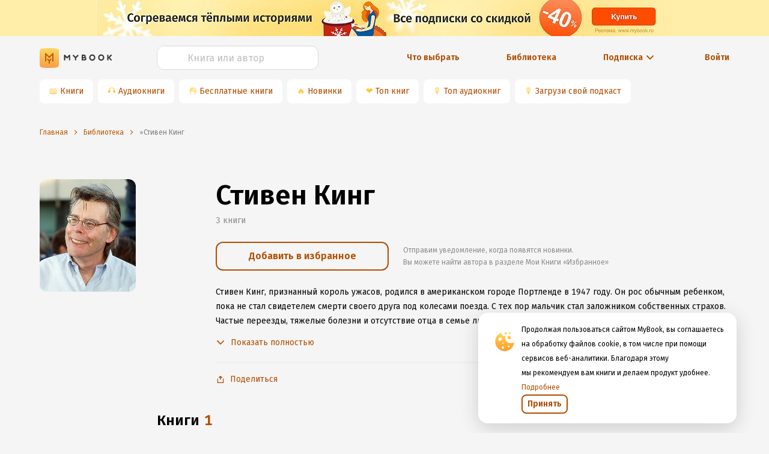

--- FILE ---
content_type: text/html; charset=utf-8
request_url: https://mybook.ru/author/stiven-king/
body_size: 94406
content:
<!DOCTYPE html><html lang="ru"><head><link rel="apple-touch-icon" sizes="180x180" href="https://i2.mybook.io/next/favicons/apple-touch-icon.png"/><link rel="icon" type="image/png" sizes="48x48" href="https://i1.mybook.io/next/favicons/favicon-48x48.png"/><link rel="icon" type="image/png" sizes="32x32" href="https://i2.mybook.io/next/favicons/favicon-32x32.png"/><link rel="icon" type="image/png" sizes="16x16" href="https://i2.mybook.io/next/favicons/favicon-16x16.png"/><link rel="manifest" href="https://i1.mybook.io/static/rebook/manifest/yandex.json"/><link rel="preconnect" href="https://fonts.gstatic.com" crossorigin /><meta charSet="utf-8"/><meta name="msapplication-TileColor" content="#fec41f"/><meta name="msapplication-TileImage" content="https://i1.mybook.io/next/favicons/mstile-144x144.png"/><meta name="msapplication-config" content="/next/favicons/browserconfig.xml"/><meta name="theme-color" content="#fec41f"/><meta name="apple-itunes-app" content="app-id=556540446, affiliate-data=10lJ3S"/><meta name="google-play-app" content="app-id=ru.mybook"/><meta name="format-detection" content="telephone=no"/><meta property="fb:app_id" content="129964370450564"/><meta name="viewport" content="width=device-width, initial-scale=1.0, maximum-scale=1.0, user-scalable=0"/><link rel="alternate" hrefLang="x-default" href="https://mybook.ru/author/stiven-king/"/><link rel="preconnect" href="https://i1.mybook.io"/><link rel="preconnect" href="https://i2.mybook.io"/><link rel="preconnect" href="https://i3.mybook.io"/><link rel="preconnect" href="https://fonts.gstatic.com"/><link rel="canonical" href="https://mybook.ru/author/stiven-king/"/><link rel="stylesheet" data-href="https://fonts.googleapis.com/css2?family=Fira+Sans:ital,wght@0,400;0,600;1,400;1,600&amp;display=swap" data-optimized-fonts="true"/><script type="application/json" fncls="fnparams-dede7cc5-15fd-4c75-a9f4-36c430ee3a99">{"f":"LITRES_BHKNHJM946NV2_BA","s":""}</script><script type="text/javascript" src="https://c.paypal.com/da/r/fb.js" defer=""></script><noscript><img src="https://c.paypal.com/v1/r/d/b/ns?f=LITRES_BHKNHJM946NV2_BA&amp;s=&amp;js=0&amp;r=1" style="display:none"/></noscript><meta name="og:site_name" content="MyBook — электронная библиотека"/><meta name="twitter:app:id:iphone" content="556540446"/><meta name="twitter:app:id:ipad" content="556540446"/><meta name="twitter:app:id:googleplay" content="ru.mybook"/><meta name="twitter:app:name:iphone" content="MyBook"/><meta name="twitter:app:name:ipad" content="MyBook"/><meta name="twitter:app:name:googleplay" content="MyBook"/><meta name="twitter:card" content="app"/><title>Стивен Кинг: читать онлайн лучшие книги. 3 популярных книг📚 автора в электронной библиотеке MyBook.ru</title><meta name="description" content="Список лучших книг автора Стивен Кинг📖, биография автора, рейтинг и чтение онлайн книг в электронной библиотеке MyBook.ru"/><meta name="og:title" content="Стивен Кинг: читать онлайн лучшие книги. 3 популярных книг📚 автора в электронной библиотеке MyBook.ru"/><meta name="og:description" content="Список лучших книг автора Стивен Кинг📖, биография автора, рейтинг и чтение онлайн книг в электронной библиотеке MyBook.ru"/><meta name="og:type" content="books.author"/><meta name="og:url" content="https://mybook.ru/author/stiven-king/"/><meta name="og:image" content="https://i2.mybook.io/c/560x/author_photos/6e/8a/6e8afd0a-2d58-48c4-b468-e8d66f9b312f.jpg"/><meta name="next-head-count" content="35"/><link rel="preload" href="/_next/static/css/f6bb17c917ad1cf978b2.css" as="style"/><link rel="stylesheet" href="/_next/static/css/f6bb17c917ad1cf978b2.css" data-n-g=""/><link rel="preload" href="/_next/static/css/f439ed05ae5ad7c74f80.css" as="style"/><link rel="stylesheet" href="/_next/static/css/f439ed05ae5ad7c74f80.css" data-n-g=""/><link rel="preload" href="/_next/static/css/900c7859eaf62619902e.css" as="style"/><link rel="stylesheet" href="/_next/static/css/900c7859eaf62619902e.css" data-n-g=""/><link rel="preload" href="/_next/static/css/c5f7f6732434cc4c429f.css" as="style"/><link rel="stylesheet" href="/_next/static/css/c5f7f6732434cc4c429f.css" data-n-g=""/><link rel="preload" href="/_next/static/css/007fa6be40a77b6357b1.css" as="style"/><link rel="stylesheet" href="/_next/static/css/007fa6be40a77b6357b1.css" data-n-g=""/><link rel="preload" href="/_next/static/css/15aa12bf85d9b9b46653.css" as="style"/><link rel="stylesheet" href="/_next/static/css/15aa12bf85d9b9b46653.css" data-n-g=""/><link rel="preload" href="/_next/static/css/aa9c3b166ae4e271751f.css" as="style"/><link rel="stylesheet" href="/_next/static/css/aa9c3b166ae4e271751f.css" data-n-g=""/><link rel="preload" href="/_next/static/css/f07a85cb462753a1dda7.css" as="style"/><link rel="stylesheet" href="/_next/static/css/f07a85cb462753a1dda7.css" data-n-p=""/><noscript data-n-css=""></noscript><script defer="" nomodule="" src="/_next/static/chunks/polyfills-a40ef1678bae11e696dba45124eadd70.js"></script><script src="/_next/static/chunks/webpack-3cabbf5756ca8b8787de.js" defer=""></script><script src="/_next/static/chunks/framework.1d9261174c39906232b1.js" defer=""></script><script src="/_next/static/chunks/89c5a9c977df3f7d786c3f117bf140989060505a.9445cd1eb65805467ecb.js" defer=""></script><script src="/_next/static/chunks/22bda1db43bd41c8abf533ff9f6b7a8e4472e2bf.6c121c3efb637c905773.js" defer=""></script><script src="/_next/static/chunks/main-0d5c4b2879ef13179d18.js" defer=""></script><script src="/_next/static/chunks/a98735232f57ef1581c47d0fa3dd7ade088652ca.c27cabd1988ffe63fca6.js" defer=""></script><script src="/_next/static/chunks/97e9dca38e1e72ce96d4b1c41b49fb3c6d946949.3f11a049b3d589cd7031.js" defer=""></script><script src="/_next/static/chunks/76828329399079795d9b8c666462df1f3076d35a.5b5011623382a7fadfb3.js" defer=""></script><script src="/_next/static/chunks/76828329399079795d9b8c666462df1f3076d35a_CSS.a83a6a4548b93404854d.js" defer=""></script><script src="/_next/static/chunks/57a10c7f72c590e76a0aaefcceda9c619d6db3fa_CSS.dd32408e2471bd10af40.js" defer=""></script><script src="/_next/static/chunks/57a10c7f72c590e76a0aaefcceda9c619d6db3fa.92cb51e9a832466bf3e0.js" defer=""></script><script src="/_next/static/chunks/ace45f72b5a98fad76c155a0b109895d104f7bc3.2a7f3e42f7af7b8ecc8e.js" defer=""></script><script src="/_next/static/chunks/ace45f72b5a98fad76c155a0b109895d104f7bc3_CSS.f6584926f1188e1b5b3e.js" defer=""></script><script src="/_next/static/chunks/7fc7789d696444e3f568f00bc9b6a55d279361ab.5bbe746b6f3b423c05a2.js" defer=""></script><script src="/_next/static/chunks/ce6296c9bb2d4c93550ee44fcfdf74727cc416e2.1f6d76fbdd17cf158afe.js" defer=""></script><script src="/_next/static/chunks/a5f6e1f753510c1897e26b6d97c71a1fb94463b1.e78088de586b40263a43.js" defer=""></script><script src="/_next/static/chunks/a5209b778e874693ac349ca378c4c386b95be631.4e8a36859c1a933616df.js" defer=""></script><script src="/_next/static/chunks/4871c2417edfb14d088cb4f1179b5a1b6f1aa23e.8f134b82a8452b872a50.js" defer=""></script><script src="/_next/static/chunks/ce7e98916f69c869ad8c77dff13453b0062181ff.481a011b74d2e998aefe.js" defer=""></script><script src="/_next/static/chunks/54c2cff84b175a407ac3f7e8cf5e24ab4c91e095.46e65ba729ecd830e4e5.js" defer=""></script><script src="/_next/static/chunks/e2af7475ca5fccb49431036ceaf38c8b885417d4.086a648d3cf0102ca045.js" defer=""></script><script src="/_next/static/chunks/e2af7475ca5fccb49431036ceaf38c8b885417d4_CSS.32a900ab33cf3256d22d.js" defer=""></script><script src="/_next/static/chunks/1682e3323dc42c5203e625f07c7f2254ffc93139.72e0396036230c069eeb.js" defer=""></script><script src="/_next/static/chunks/f506628c0c1f10df452f367c63ba2ee9747063d4.f52fff811359115f181f.js" defer=""></script><script src="/_next/static/chunks/f506628c0c1f10df452f367c63ba2ee9747063d4_CSS.0da962408965947cb7ef.js" defer=""></script><script src="/_next/static/chunks/b4e3ec61a0340a19697cdc51596a54df3e04f405.acbd3106c072aee5cabb.js" defer=""></script><script src="/_next/static/chunks/b4e3ec61a0340a19697cdc51596a54df3e04f405_CSS.fc2a5302c9cb8242e63a.js" defer=""></script><script src="/_next/static/chunks/pages/_app-4369190e96c48271cd14.js" defer=""></script><script src="/_next/static/chunks/a4c92b5b.db14648e8d1ab13561c2.js" defer=""></script><script src="/_next/static/chunks/c290fa95c742455dadf4baf28301e9a46e55b88e.e72861ac0d339b3fb7fc.js" defer=""></script><script src="/_next/static/chunks/1fd73b8697ea0c21614acdcfc1819ba3025582fd.761d60e9ad913192f431.js" defer=""></script><script src="/_next/static/chunks/19544f1818e83f6a57634ceed1a9372e54c6dbfc.f33936ceb34dc452fbee.js" defer=""></script><script src="/_next/static/chunks/fdb80fc8839a10853ee3f0f25fed312f817fe7fa.1aa656c890e6e069a1a4.js" defer=""></script><script src="/_next/static/chunks/pages/author/%5Bauthor%5D-a98ff6a3502ab25c45dc.js" defer=""></script><script src="/_next/static/-a8UjMx1BPpaLoOBL7wcE/_buildManifest.js" defer=""></script><script src="/_next/static/-a8UjMx1BPpaLoOBL7wcE/_ssgManifest.js" defer=""></script><style data-styled="" data-styled-version="5.2.1">.gUKDCi{text-align:inherit;margin:0;padding:0;color:#000000;font-weight:600;font-size:30px;line-height:38px;}/*!sc*/
@media (min-width:768px){.gUKDCi{font-size:38px;line-height:46px;}}/*!sc*/
@media (min-width:1136px){.gUKDCi{font-size:46px;line-height:54px;}}/*!sc*/
.fvwrVt{text-align:inherit;margin:0;padding:0;color:#000000;font-size:24px;font-weight:600;line-height:32px;}/*!sc*/
@media (min-width:768px){}/*!sc*/
@media (min-width:1024px){}/*!sc*/
data-styled.g138[id="lnjchu-0"]{content:"gUKDCi,fvwrVt,"}/*!sc*/
.kgTBVx{margin:0;text-align:inherit;color:#262626;font-size:12px;font-weight:400;line-height:20px;}/*!sc*/
.dPgoNf{margin:0;text-align:inherit;color:#262626;font-size:14px;font-weight:400;line-height:24px;}/*!sc*/
.fkvOUV{margin:0;text-align:inherit;color:#262626;font-size:14px;font-weight:400;line-height:24px;font-weight:600;}/*!sc*/
.hhskLb{margin:0;text-align:inherit;color:#262626;font-weight:400;font-size:16px;line-height:24px;font-weight:600;}/*!sc*/
data-styled.g139[id="lnjchu-1"]{content:"kgTBVx,dPgoNf,fkvOUV,hhskLb,"}/*!sc*/
.xSFQI{display:-webkit-inline-box;display:-webkit-inline-flex;display:-ms-inline-flexbox;display:inline-flex;-webkit-box-pack:center;-webkit-justify-content:center;-ms-flex-pack:center;justify-content:center;-webkit-align-items:center;-webkit-box-align:center;-ms-flex-align:center;align-items:center;position:relative;font-family:'Fira Sans',sans-serif;font-weight:600;line-height:24px;outline:0;text-align:center;-webkit-transition:none;transition:none;white-space:nowrap;-webkit-user-select:none;-moz-user-select:none;-ms-user-select:none;-webkit-user-select:none;-moz-user-select:none;-ms-user-select:none;user-select:none;cursor:pointer;box-shadow:none;border:none;background:none;color:none;text-shadow:none;font-weight:600;height:32px;color:#b34d00;border-radius:8px;border:2px solid #b34d00;-webkit-transition:none;transition:none;padding:12px 16px;height:48px;border-radius:12px;border-width:2px;line-height:24px;}/*!sc*/
.xSFQI:hover,.xSFQI:focus{-webkit-transition:all 0.3s;transition:all 0.3s;box-shadow:none;border:none;background:none;}/*!sc*/
.xSFQI div{margin-left:0;}/*!sc*/
.xSFQI span{font-size:inherit;font-weight:inherit;}/*!sc*/
.xSFQI:hover{background-color:#d96500;border:2px solid #d96500;color:#FFFFFF;-webkit-transition:all 0.3s;transition:all 0.3s;}/*!sc*/
.xSFQI:hover svg{fill:#FFFFFF;}/*!sc*/
.xSFQI:hover svg path{fill:#FFFFFF;}/*!sc*/
.xSFQI:focus{background-color:unset;color:#b34d00;border:2px solid #b34d00;}/*!sc*/
.xSFQI:active{background-color:#662500;border:2px solid #662500;color:#FFFFFF;}/*!sc*/
.xSFQI:before{content:'';display:block;position:absolute;z-index:-100;top:0;left:0;width:100%;height:100%;opacity:0;-webkit-transition:all 0.3s;transition:all 0.3s;border-radius:8px;}/*!sc*/
.xSFQI:after{display:none;}/*!sc*/
.xSFQI.ant-btn{padding:12px 16px;}/*!sc*/
.xSFQIa.ant-btn{padding:12px 16px;}/*!sc*/
data-styled.g140[id="sc-1t4pdxh-0"]{content:"xSFQI,"}/*!sc*/
.loBvUU{width:24px;height:24px;-webkit-flex:none;-ms-flex:none;flex:none;}/*!sc*/
data-styled.g142[id="sc-4mowbd-0"]{content:"loBvUU,"}/*!sc*/
.fHecCV{width:100%;height:40px;}/*!sc*/
.fHecCV .ant-input-affix-wrapper-focused{border:1px solid #ffc72c;}/*!sc*/
.fHecCV .ant-input-suffix{margin:0;}/*!sc*/
.fHecCV .ant-input-suffix > span > svg{width:16px;height:16px;margin-left:4px;margin-right:4px;fill:#b34d00;}/*!sc*/
.fHecCV .ant-input-affix-wrapper > input.ant-input{padding:4px 12px;}/*!sc*/
.fHecCV .ant-input-affix-wrapper{padding:0;}/*!sc*/
.fHecCV input:-webkit-autofill,.fHecCV input:-webkit-autofill:hover,.fHecCV input:-webkit-autofill:focus,.fHecCV input:-webkit-autofill:active{-webkit-box-shadow:0 0 0 30px white inset !important;}/*!sc*/
.fHecCV input.ant-form-item-has-error.ant-input{background-color:#fff2e6 !important;}/*!sc*/
data-styled.g144[id="iomc1-0"]{content:"fHecCV,"}/*!sc*/
.jNVQYf{height:40px;border-radius:12px;color:#000000;caret-color:#b34d00;overflow:hidden;background-color:#FFFFFF;border:1px solid #D9D9D9;}/*!sc*/
.jNVQYf:focus-within,.jNVQYf:focus{box-shadow:unset !important;outline:none;}/*!sc*/
.jNVQYf::selection{background-color:textHighlight;color:inputDefault;}/*!sc*/
.jNVQYf::-webkit-input-placeholder{text-align:left;}/*!sc*/
.jNVQYf::-moz-placeholder{text-align:left;}/*!sc*/
.jNVQYf:-ms-input-placeholder{text-align:left;}/*!sc*/
.jNVQYf::placeholder{text-align:left;}/*!sc*/
.jNVQYf input{font-size:16px;}/*!sc*/
.jNVQYf input::-webkit-input-placeholder{text-align:center;font-size:16px;line-height:24px;color:#BFBFBF;}/*!sc*/
.jNVQYf input::-moz-placeholder{text-align:center;font-size:16px;line-height:24px;color:#BFBFBF;}/*!sc*/
.jNVQYf input:-ms-input-placeholder{text-align:center;font-size:16px;line-height:24px;color:#BFBFBF;}/*!sc*/
.jNVQYf input::placeholder{text-align:center;font-size:16px;line-height:24px;color:#BFBFBF;}/*!sc*/
.jNVQYf .ant-input-suffix{padding-right:12px;}/*!sc*/
.jNVQYf::selection{background-color:textHighlight;color:inputDefault;}/*!sc*/
data-styled.g145[id="iomc1-1"]{content:"jNVQYf,"}/*!sc*/
.kqHmvk{color:initial;background-color:transparent;outline:none;cursor:pointer;-webkit-transition:none;transition:none;}/*!sc*/
.kqHmvk:hover{color:initial;background-color:transparent;outline:none;cursor:pointer;-webkit-transition:none;transition:none;}/*!sc*/
data-styled.g150[id="sc-1d6jzvx-0"]{content:"kqHmvk,"}/*!sc*/
.fZFkVd{display:-webkit-inline-box;display:-webkit-inline-flex;display:-ms-inline-flexbox;display:inline-flex;-webkit-box-pack:center;-webkit-justify-content:center;-ms-flex-pack:center;justify-content:center;-webkit-align-items:center;-webkit-box-align:center;-ms-flex-align:center;align-items:center;cursor:pointer;}/*!sc*/
.fZFkVd:hover svg{fill:#d96500;}/*!sc*/
data-styled.g151[id="dey4wx-0"]{content:"fZFkVd,"}/*!sc*/
.jVKkXg{line-height:22px;font-weight:400;font-size:14px;color:#b34d00;}/*!sc*/
@media (min-width:768px){.jVKkXg{display:block;}}/*!sc*/
.jVKkXg:focus,.jVKkXg:hover{color:#d96500;}/*!sc*/
.jVKkXg:active{color:#662500;}/*!sc*/
data-styled.g152[id="dey4wx-1"]{content:"jVKkXg,"}/*!sc*/
.hhlDoc{margin-left:4px;display:-webkit-box;display:-webkit-flex;display:-ms-flexbox;display:flex;-webkit-box-pack:center;-webkit-justify-content:center;-ms-flex-pack:center;justify-content:center;-webkit-align-items:center;-webkit-box-align:center;-ms-flex-align:center;align-items:center;}/*!sc*/
.hhlDoc > div{display:-webkit-box;display:-webkit-flex;display:-ms-flexbox;display:flex;}/*!sc*/
data-styled.g153[id="dey4wx-2"]{content:"hhlDoc,"}/*!sc*/
.clDTix{margin-left:8px;}/*!sc*/
data-styled.g154[id="dey4wx-3"]{content:"clDTix,"}/*!sc*/
.hoKjgu{margin-top:16px;margin-bottom:16px;}/*!sc*/
.bkolKJ{margin-top:0;margin-bottom:16px;}/*!sc*/
.byoECS{margin-top:0;margin-bottom:0;}/*!sc*/
.dsNpLo{margin-top:0;margin-bottom:24px;}/*!sc*/
.iHNDxG{margin-top:24px;margin-bottom:24px;}/*!sc*/
.feXlWY{margin-top:24px;margin-bottom:0;}/*!sc*/
.OPCCZ{margin-top:16px;margin-bottom:0;}/*!sc*/
data-styled.g171[id="m4n24q-0"]{content:"hoKjgu,bkolKJ,byoECS,dsNpLo,iHNDxG,feXlWY,OPCCZ,"}/*!sc*/
.kArfKD{display:-webkit-box;display:-webkit-flex;display:-ms-flexbox;display:flex;-webkit-box-pack:justify;-webkit-justify-content:space-between;-ms-flex-pack:justify;justify-content:space-between;}/*!sc*/
.kArfKD a:not(:last-child){margin-right:8px;}/*!sc*/
data-styled.g177[id="sc-17n9srm-0"]{content:"kArfKD,"}/*!sc*/
.hBmJFj{background-image:url("/next/assets/AppButtons/google-play-badge-ru.png");width:121px;height:32px;background-position:-8px -8px;background-size:cover;background-repeat:no-repeat;}/*!sc*/
data-styled.g179[id="sc-17n9srm-2"]{content:"hBmJFj,"}/*!sc*/
.cwfGFk{display:-webkit-box;display:-webkit-flex;display:-ms-flexbox;display:flex;-webkit-align-items:center;-webkit-box-align:center;-ms-flex-align:center;align-items:center;-webkit-box-pack:center;-webkit-justify-content:center;-ms-flex-pack:center;justify-content:center;height:40px;margin-right:8px;border-radius:8px;background-color:#ffffff;white-space:nowrap;}/*!sc*/
@media (max-width:768px){.cwfGFk{margin-bottom:8px;box-shadow:0 8px 10px -10px rgba(0,0,0,0.5);}}/*!sc*/
.cwfGFk a{display:-webkit-box;display:-webkit-flex;display:-ms-flexbox;display:flex;-webkit-align-items:center;-webkit-box-align:center;-ms-flex-align:center;align-items:center;-webkit-box-pack:center;-webkit-justify-content:center;-ms-flex-pack:center;justify-content:center;width:100%;height:100%;padding:8px 16px 8px 4px;}/*!sc*/
.cwfGFk span{color:#ffc72c;padding-left:16px;}/*!sc*/
data-styled.g181[id="sc-11opvrg-0"]{content:"cwfGFk,"}/*!sc*/
.bbLjMy{display:-webkit-box;display:-webkit-flex;display:-ms-flexbox;display:flex;overflow:scroll;height:48px;-webkit-scrollbar-width:none;-moz-scrollbar-width:none;-ms-scrollbar-width:none;scrollbar-width:none;-ms-overflow-style:none;}/*!sc*/
.bbLjMy::-webkit-scrollbar{display:none;}/*!sc*/
data-styled.g182[id="p6fzo0-0"]{content:"bbLjMy,"}/*!sc*/
.ciNWNX{text-align:center;white-space:nowrap;margin:24px 0 16px;}/*!sc*/
.ciNWNX a{font-style:normal;font-weight:600;font-size:14px;line-height:20px;margin:auto;}/*!sc*/
.ciNWNX a div > div,.ciNWNX a span{color:inherit;}/*!sc*/
.ciNWNX a div > div:hover,.ciNWNX a span:hover{color:#d96500;}/*!sc*/
.ciNWNX:first-child{text-align:left;}/*!sc*/
@media (min-width:768px){.ciNWNX{margin:unset;}.ciNWNX:first-child{text-align:center;}}/*!sc*/
data-styled.g183[id="q5qmdh-0"]{content:"ciNWNX,"}/*!sc*/
.cSqYU{display:-webkit-box;display:-webkit-flex;display:-ms-flexbox;display:flex;-webkit-align-items:center;-webkit-box-align:center;-ms-flex-align:center;align-items:center;white-space:nowrap;font-style:normal;font-weight:600;font-size:14px;line-height:20px;color:#b34d00;cursor:pointer;margin:24px 0 16px;text-align:right;-webkit-box-pack:end;-webkit-justify-content:flex-end;-ms-flex-pack:end;justify-content:flex-end;}/*!sc*/
@media (min-width:768px){.cSqYU{margin:unset;text-align:center;-webkit-box-pack:center;-webkit-justify-content:center;-ms-flex-pack:center;justify-content:center;}}/*!sc*/
data-styled.g184[id="q5qmdh-1"]{content:"cSqYU,"}/*!sc*/
.hGSYgH{display:-webkit-box;display:-webkit-flex;display:-ms-flexbox;display:flex;-webkit-align-items:center;-webkit-box-align:center;-ms-flex-align:center;align-items:center;-webkit-box-pack:center;-webkit-justify-content:center;-ms-flex-pack:center;justify-content:center;}/*!sc*/
.hGSYgH div{display:-webkit-box;display:-webkit-flex;display:-ms-flexbox;display:flex;-webkit-box-pack:center;-webkit-justify-content:center;-ms-flex-pack:center;justify-content:center;-webkit-align-items:center;-webkit-box-align:center;-ms-flex-align:center;align-items:center;margin-left:4px;-webkit-transition:-webkit-transform 0.2s ease-in-out;-webkit-transition:transform 0.2s ease-in-out;transition:transform 0.2s ease-in-out;-webkit-transform:rotate(90deg);-ms-transform:rotate(90deg);transform:rotate(90deg);}/*!sc*/
.hGSYgH div svg{fill:#b34d00;}/*!sc*/
data-styled.g187[id="q5qmdh-4"]{content:"hGSYgH,"}/*!sc*/
.jeOLNX{display:-webkit-box;display:-webkit-flex;display:-ms-flexbox;display:flex;-webkit-align-items:center;-webkit-box-align:center;-ms-flex-align:center;align-items:center;height:100%;}/*!sc*/
.jeOLNX > a{display:-webkit-box;display:-webkit-flex;display:-ms-flexbox;display:flex;}/*!sc*/
.jeOLNX > a > svg{margin:auto 0;}/*!sc*/
.jeOLNX > a > svg:last-child{margin-left:8px;}/*!sc*/
data-styled.g188[id="sc-8xsh67-0"]{content:"jeOLNX,"}/*!sc*/
.jkZZFw{display:-webkit-box;display:-webkit-flex;display:-ms-flexbox;display:flex;margin:auto 0;margin-left:8px;}/*!sc*/
@media (max-width:768px){.jkZZFw{display:none;}}/*!sc*/
data-styled.g189[id="sc-8xsh67-1"]{content:"jkZZFw,"}/*!sc*/
.fArYuf{display:-webkit-box;display:-webkit-flex;display:-ms-flexbox;display:flex;-webkit-align-items:center;-webkit-box-align:center;-ms-flex-align:center;align-items:center;width:100%;background-color:none;}/*!sc*/
data-styled.g190[id="sc-1pw4b2o-0"]{content:"fArYuf,"}/*!sc*/
.eGwHbJ{width:100%;margin:0;}/*!sc*/
@media (min-width:768px){.eGwHbJ{margin:16px 0;}}/*!sc*/
@media (min-width:1024px){.eGwHbJ{margin:0;}}/*!sc*/
data-styled.g191[id="sc-1pw4b2o-1"]{content:"eGwHbJ,"}/*!sc*/
.WApIl{height:60px;position:relative;}/*!sc*/
.WApIl 0 picture:empty{width:100%;min-height:60px;border-radius:8px;margin-right:16px;background-color:#FAFAFA;}/*!sc*/
.WApIl img{height:100%;width:100%;object-fit:cover;}/*!sc*/
.iPkuZs{height:336px;position:relative;width:288px;}/*!sc*/
.iPkuZs picture:empty{width:100%;min-height:336px;border-radius:8px;margin-right:16px;background-color:#FAFAFA;}/*!sc*/
.iPkuZs img{height:100%;width:100%;object-fit:cover;}/*!sc*/
.flQRuj{height:176px;position:relative;width:115px;}/*!sc*/
.flQRuj picture:empty{width:100%;min-height:176px;border-radius:8px;margin-right:16px;background-color:#FAFAFA;}/*!sc*/
.flQRuj img{height:100%;width:100%;object-fit:cover;}/*!sc*/
.kpPFVq{height:176px;position:relative;width:176px;}/*!sc*/
.kpPFVq picture:empty{width:100%;min-height:176px;border-radius:8px;margin-right:16px;background-color:#FAFAFA;}/*!sc*/
.kpPFVq img{height:100%;width:100%;object-fit:cover;}/*!sc*/
.bAurIw{height:118px;position:relative;width:112px;}/*!sc*/
.bAurIw picture:empty{width:100%;min-height:118px;border-radius:8px;margin-right:16px;background-color:#FAFAFA;}/*!sc*/
.bAurIw img{height:100%;width:100%;object-fit:cover;}/*!sc*/
.hYqPGA{height:170px;position:relative;width:240px;}/*!sc*/
.hYqPGA picture:empty{width:100%;min-height:170px;border-radius:8px;margin-right:16px;background-color:#FAFAFA;}/*!sc*/
.hYqPGA img{height:100%;width:100%;object-fit:cover;}/*!sc*/
.dblyjg{height:24px;position:relative;width:24px;}/*!sc*/
.dblyjg picture:empty{width:100%;min-height:24px;border-radius:8px;margin-right:16px;background-color:#FAFAFA;}/*!sc*/
.dblyjg img{height:100%;width:100%;object-fit:cover;}/*!sc*/
.dqbpRB{height:128px;position:relative;width:128px;}/*!sc*/
.dqbpRB picture:empty{width:100%;min-height:128px;border-radius:8px;margin-right:16px;background-color:#FAFAFA;}/*!sc*/
.dqbpRB img{height:100%;width:100%;object-fit:cover;}/*!sc*/
data-styled.g193[id="hh1ehr-0"]{content:"WApIl,iPkuZs,flQRuj,kpPFVq,bAurIw,hYqPGA,dblyjg,dqbpRB,"}/*!sc*/
.jfaJkJ{display:-webkit-box;display:-webkit-flex;display:-ms-flexbox;display:flex;-webkit-box-pack:end;-webkit-justify-content:flex-end;-ms-flex-pack:end;justify-content:flex-end;}/*!sc*/
data-styled.g203[id="sc-1au9i1l-0"]{content:"jfaJkJ,"}/*!sc*/
.gQNwbl{font-style:normal;font-weight:600;font-size:14px;line-height:24px;}/*!sc*/
data-styled.g221[id="sc-1au9i1l-18"]{content:"gQNwbl,"}/*!sc*/
.kajJNo{display:block;width:100%;}/*!sc*/
data-styled.g228[id="sc-1tzmkz8-0"]{content:"kajJNo,"}/*!sc*/
.gBJyfM{width:100%;display:-webkit-box;display:-webkit-flex;display:-ms-flexbox;display:flex;-webkit-box-pack:center;-webkit-justify-content:center;-ms-flex-pack:center;justify-content:center;position:relative;}/*!sc*/
data-styled.g229[id="sc-1tzmkz8-1"]{content:"gBJyfM,"}/*!sc*/
.fUJRcd{margin:16px 0;}/*!sc*/
@media (min-width:768px){.fUJRcd{margin-bottom:0;}}/*!sc*/
@media (min-width:1024px){.fUJRcd{margin-bottom:16px;}}/*!sc*/
data-styled.g230[id="sc-1tzmkz8-2"]{content:"fUJRcd,"}/*!sc*/
.hMUKxU{width:100%;max-width:1180px;padding:0 16px;}/*!sc*/
data-styled.g231[id="sc-1tzmkz8-3"]{content:"hMUKxU,"}/*!sc*/
.cMTltI{display:-webkit-box;display:-webkit-flex;display:-ms-flexbox;display:flex;-webkit-box-pack:end;-webkit-justify-content:flex-end;-ms-flex-pack:end;justify-content:flex-end;}/*!sc*/
.cMTltI:last-child{-webkit-box-pack:center;-webkit-justify-content:center;-ms-flex-pack:center;justify-content:center;}/*!sc*/
.cMTltI svg{color:#BE5B04;}/*!sc*/
.cMTltI a > div > div{color:#BE5B04;}/*!sc*/
data-styled.g232[id="sc-1tzmkz8-4"]{content:"cMTltI,"}/*!sc*/
.eVYhOp{min-height:60px;display:-webkit-box;display:-webkit-flex;display:-ms-flexbox;display:flex;-webkit-box-pack:center;-webkit-justify-content:center;-ms-flex-pack:center;justify-content:center;overflow:hidden;background:#FFEEA9;}/*!sc*/
@media (min-width:414px){.eVYhOp{overflow:auto;}}/*!sc*/
.eVYhOp picture{margin:0 auto;}/*!sc*/
.eVYhOp picture img{height:100%;}/*!sc*/
data-styled.g234[id="axr9cx-0"]{content:"eVYhOp,"}/*!sc*/
.emTtBH{list-style:none;padding:0 16px;height:48px;display:-webkit-box;display:-webkit-flex;display:-ms-flexbox;display:flex;-webkit-align-items:center;-webkit-box-align:center;-ms-flex-align:center;align-items:center;width:100%;max-width:1180px;min-width:320px;}/*!sc*/
data-styled.g240[id="si90kn-0"]{content:"emTtBH,"}/*!sc*/
.gnflGp{display:none;font-size:12px;line-height:16px;color:#be5b04;}/*!sc*/
.gnflGp.last{display:inline;}/*!sc*/
.gnflGp:first-letter{text-transform:uppercase;}/*!sc*/
.gnflGp.last{display:inline;}/*!sc*/
.gnflGp > a{display:inline;width:unset;-webkit-order:2;-ms-flex-order:2;order:2;color:#be5b04;cursor:pointer;}/*!sc*/
@media (min-width:768px){.gnflGp{display:-webkit-box;display:-webkit-flex;display:-ms-flexbox;display:flex;-webkit-align-items:center;-webkit-box-align:center;-ms-flex-align:center;align-items:center;text-overflow:ellipsis;white-space:nowrap;overflow:hidden;}.gnflGp.last{display:-webkit-box;display:-webkit-flex;display:-ms-flexbox;display:flex;}.gnflGp > a{display:block;-webkit-order:0;-ms-flex-order:0;order:0;color:#be5b04;cursor:pointer;text-overflow:ellipsis;white-space:nowrap;overflow:hidden;}}/*!sc*/
data-styled.g241[id="si90kn-1"]{content:"gnflGp,"}/*!sc*/
.eaibrr{cursor:initial;color:#7c7f84;display:none;}/*!sc*/
@media (min-width:768px){.eaibrr{display:block;}}/*!sc*/
data-styled.g242[id="si90kn-2"]{content:"eaibrr,"}/*!sc*/
.eGUBRV{display:inline-block;width:10px;height:10px;margin:3px 8px 0 0;-webkit-transform-origin:center center;-ms-transform-origin:center center;transform-origin:center center;background-image:url([data-uri]);vertical-align:middle;background-size:cover;float:left;}/*!sc*/
@media (min-width:768px){.eGUBRV{margin:0 8px;-webkit-transform:rotate(180deg);-ms-transform:rotate(180deg);transform:rotate(180deg);float:inherit;}}/*!sc*/
data-styled.g243[id="si90kn-3"]{content:"eGUBRV,"}/*!sc*/
.hYqYfq{max-width:1180px;width:100%;margin:0 auto;padding:0 16px;}/*!sc*/
data-styled.g244[id="hf8eib-0"]{content:"hYqYfq,"}/*!sc*/
.klNHOe{width:100%;display:-webkit-box;display:-webkit-flex;display:-ms-flexbox;display:flex;-webkit-box-pack:center;-webkit-justify-content:center;-ms-flex-pack:center;justify-content:center;}/*!sc*/
data-styled.g245[id="hf8eib-1"]{content:"klNHOe,"}/*!sc*/
.ctQPHM{padding:32px 0 32px;background:white;}/*!sc*/
@media screen and (max-width:768px){.ctQPHM{padding-top:30px;padding-bottom:80px;}}/*!sc*/
data-styled.g246[id="sc-18ald6q-0"]{content:"ctQPHM,"}/*!sc*/
.huGHTb{display:-webkit-box;display:-webkit-flex;display:-ms-flexbox;display:flex;}/*!sc*/
data-styled.g247[id="sc-18ald6q-1"]{content:"huGHTb,"}/*!sc*/
.bWulag{white-space:nowrap;font-size:12px;}/*!sc*/
data-styled.g248[id="sc-18ald6q-2"]{content:"bWulag,"}/*!sc*/
.hCFWqr{display:-webkit-box;display:-webkit-flex;display:-ms-flexbox;display:flex;padding:8px 0;}/*!sc*/
data-styled.g250[id="sc-18ald6q-4"]{content:"hCFWqr,"}/*!sc*/
.krsfjn{display:grid;}/*!sc*/
@media screen and (min-width:1140px){.krsfjn{grid-template-columns:1fr 1fr;display:-webkit-box;display:-webkit-flex;display:-ms-flexbox;display:flex;}}/*!sc*/
@media screen and (max-width:1140px){.krsfjn{display:-webkit-box;display:-webkit-flex;display:-ms-flexbox;display:flex;-webkit-flex-wrap:wrap;-ms-flex-wrap:wrap;flex-wrap:wrap;}}/*!sc*/
@media screen and (max-width:768px){.krsfjn:last-child .app-links-col{display:none;}}/*!sc*/
data-styled.g251[id="sc-18ald6q-5"]{content:"krsfjn,"}/*!sc*/
.bRUFDt{display:grid;grid-auto-flow:row;}/*!sc*/
@media screen and (min-width:768px){.bRUFDt{grid-template-columns:1fr 1fr;}}/*!sc*/
@media screen and (max-width:768px){.bRUFDt{display:-webkit-box;display:-webkit-flex;display:-ms-flexbox;display:flex;-webkit-flex-direction:column;-ms-flex-direction:column;flex-direction:column;width:60%;}}/*!sc*/
data-styled.g252[id="sc-18ald6q-6"]{content:"bRUFDt,"}/*!sc*/
.jaYwBw{display:-webkit-box;display:-webkit-flex;display:-ms-flexbox;display:flex;padding:8px 0;}/*!sc*/
data-styled.g253[id="sc-18ald6q-7"]{content:"jaYwBw,"}/*!sc*/
.lJJyK{margin-right:20px;}/*!sc*/
data-styled.g254[id="sc-18ald6q-8"]{content:"lJJyK,"}/*!sc*/
.izRfYT{margin-right:2px;}/*!sc*/
data-styled.g255[id="sc-18ald6q-9"]{content:"izRfYT,"}/*!sc*/
.VGaBz{padding:0;}/*!sc*/
data-styled.g256[id="sc-18ald6q-10"]{content:"VGaBz,"}/*!sc*/
.jhjswG{padding:0 0 15px 0;}/*!sc*/
data-styled.g257[id="sc-18ald6q-11"]{content:"jhjswG,"}/*!sc*/
.hAcCxV{padding:0 0 15px 0;}/*!sc*/
data-styled.g258[id="sc-18ald6q-12"]{content:"hAcCxV,"}/*!sc*/
.kTMMdR{display:-webkit-box;display:-webkit-flex;display:-ms-flexbox;display:flex;padding:8px 0;}/*!sc*/
data-styled.g259[id="sc-18ald6q-13"]{content:"kTMMdR,"}/*!sc*/
.jQsTyX{white-space:nowrap;}/*!sc*/
data-styled.g260[id="sc-18ald6q-14"]{content:"jQsTyX,"}/*!sc*/
.fDbFFK{-webkit-align-self:center;-ms-flex-item-align:center;align-self:center;}/*!sc*/
data-styled.g261[id="sc-18ald6q-15"]{content:"fDbFFK,"}/*!sc*/
.exJJw{display:-webkit-box;display:-webkit-flex;display:-ms-flexbox;display:flex;}/*!sc*/
data-styled.g263[id="sc-18ald6q-17"]{content:"exJJw,"}/*!sc*/
.JeoHn{-webkit-flex-shrink:0;-ms-flex-negative:0;flex-shrink:0;width:44px;height:14px;margin-right:16px;margin-top:8px;background-size:cover;background-repeat:no-repeat;background-position:center;background-image:url('/next/assets/Footer/visa.svg');}/*!sc*/
data-styled.g264[id="sc-18ald6q-18"]{content:"JeoHn,"}/*!sc*/
.kgmfuK{-webkit-flex-shrink:0;-ms-flex-negative:0;flex-shrink:0;width:34px;height:21px;margin-right:16px;margin-top:5.2px;margin-bottom:4px;background-size:cover;background-repeat:no-repeat;background-position:center;background-image:url('/next/assets/Footer/mastercard-symbol.svg');}/*!sc*/
data-styled.g265[id="sc-18ald6q-19"]{content:"kgmfuK,"}/*!sc*/
.itXpnp{-webkit-flex-shrink:0;-ms-flex-negative:0;flex-shrink:0;position:static;width:87.23px;height:21px;margin:5px 14px;background-size:cover;background-repeat:no-repeat;background-position:center;background-image:url('/next/assets/Footer/pay-pal.svg');}/*!sc*/
data-styled.g266[id="sc-18ald6q-20"]{content:"itXpnp,"}/*!sc*/
.lhVqAO{-webkit-flex-shrink:0;-ms-flex-negative:0;flex-shrink:0;width:49px;height:14px;margin:8px 1px;background-size:cover;background-repeat:no-repeat;background-position:center;background-image:url('/next/assets/Footer/mir-card.svg');}/*!sc*/
data-styled.g267[id="sc-18ald6q-21"]{content:"lhVqAO,"}/*!sc*/
.eFLdbX{background:#fff7e6;padding-bottom:32px;}/*!sc*/
@media (min-width:1024px){.eFLdbX{padding-bottom:32px;}}/*!sc*/
data-styled.g268[id="dgsb4t-0"]{content:"eFLdbX,"}/*!sc*/
.eWwKqw{padding-top:1px;margin-left:26px;}/*!sc*/
data-styled.g269[id="dgsb4t-1"]{content:"eWwKqw,"}/*!sc*/
.bdfoZe{margin:8px 0;font-size:16px;line-height:1.5em;color:#000000;z-index:1;margin-top:40px;font-weight:600;}/*!sc*/
data-styled.g272[id="dgsb4t-4"]{content:"bdfoZe,"}/*!sc*/
.hRdDjr{padding:4px 0;}/*!sc*/
data-styled.g273[id="dgsb4t-5"]{content:"hRdDjr,"}/*!sc*/
.hlRpF{display:grid;grid-auto-flow:row;}/*!sc*/
@media screen and (min-width:1140px){.hlRpF{grid-template-columns:1fr 1fr 1fr;}}/*!sc*/
@media screen and (max-width:1140px){.hlRpF{grid-template-columns:1fr 1fr;}}/*!sc*/
@media screen and (max-width:768px){.hlRpF{grid-template-columns:1fr;}}/*!sc*/
data-styled.g275[id="dgsb4t-7"]{content:"hlRpF,"}/*!sc*/
.ddaxMH{margin-top:auto;}/*!sc*/
data-styled.g276[id="sc-3r261h-0"]{content:"ddaxMH,"}/*!sc*/
.gpMNuT{display:-webkit-box;display:-webkit-flex;display:-ms-flexbox;display:flex;-webkit-flex-direction:column;-ms-flex-direction:column;flex-direction:column;width:100%;height:100%;}/*!sc*/
data-styled.g300[id="sc-121k7ak-0"]{content:"gpMNuT,"}/*!sc*/
.idoTYd{border-radius:8px;overflow:hidden;display:-webkit-box;display:-webkit-flex;display:-ms-flexbox;display:flex;-webkit-box-pack:center;-webkit-justify-content:center;-ms-flex-pack:center;justify-content:center;-webkit-align-items:center;-webkit-box-align:center;-ms-flex-align:center;align-items:center;border:1px solid;border-color:#E8E8E8;background-color:#FAFAFA;min-height:70px;}/*!sc*/
.idoTYd picture:empty{min-width:125px;min-height:70px;border-radius:8px;background-color:#FAFAFA;}/*!sc*/
data-styled.g307[id="sc-13ocwik-0"]{content:"idoTYd,"}/*!sc*/
.hRWuUu{display:-webkit-box;display:-webkit-flex;display:-ms-flexbox;display:flex;-webkit-align-items:center;-webkit-box-align:center;-ms-flex-align:center;align-items:center;font-size:16px;font-weight:600;line-height:20px;text-align:left;color:#000;width:-webkit-fit-content;width:-moz-fit-content;width:fit-content;}/*!sc*/
data-styled.g308[id="sc-1vvnv6o-0"]{content:"hRWuUu,"}/*!sc*/
.lhbxGx .ant-rate-star:not(:last-child){margin-right:2px;}/*!sc*/
.lhbxGx .ant-rate-star div:hover{-webkit-transform:none;-ms-transform:none;transform:none;}/*!sc*/
.lhbxGx .ant-rate-star-half .ant-rate-star-first{width:0%;}/*!sc*/
.fYEimG .ant-rate-star:not(:last-child){margin-right:2px;}/*!sc*/
.fYEimG .ant-rate-star div:hover{-webkit-transform:none;-ms-transform:none;transform:none;}/*!sc*/
.fYEimG .ant-rate-star-half .ant-rate-star-first{width:70%;}/*!sc*/
data-styled.g309[id="sc-1vvnv6o-1"]{content:"lhbxGx,fYEimG,"}/*!sc*/
.hoLSmU{color:#000000;width:115px;-webkit-transition:0.2s;transition:0.2s;}/*!sc*/
.cFsasZ{color:#000000;width:176px;-webkit-transition:0.2s;transition:0.2s;}/*!sc*/
data-styled.g312[id="sc-7dmtki-0"]{content:"hoLSmU,cFsasZ,"}/*!sc*/
.fMcOXs{position:relative;border-radius:8px;background-color:#FAFAFA;}/*!sc*/
.fMcOXs:empty{width:100%;max-height:17px;border-radius:8px;margin-right:16px;background-color:#FAFAFA;}/*!sc*/
data-styled.g313[id="sc-7dmtki-1"]{content:"fMcOXs,"}/*!sc*/
.jwYEcH::after{content:'';position:absolute;bottom:1px;right:1px;width:32px;height:32px;background-repeat:no-repeat;background-size:contain;background-image:url([data-uri]);}/*!sc*/
.jwYEcH:empty::after{display:none;}/*!sc*/
.dRTKHV::after{content:'';position:absolute;bottom:1px;right:1px;width:32px;height:32px;background-repeat:no-repeat;background-size:contain;background-image:url([data-uri]);margin-right:8px;margin-bottom:8px;}/*!sc*/
.dRTKHV:empty::after{display:none;}/*!sc*/
data-styled.g314[id="sc-7dmtki-2"]{content:"jwYEcH,dRTKHV,"}/*!sc*/
.ldDIOk{margin-top:8px;margin-bottom:8px;font-size:initial;}/*!sc*/
.ldDIOk:empty{width:80%;height:15px;border-radius:8px;background-color:#F5F5F5;}/*!sc*/
.ldDIOk .ant-rate{color:#FEC420;}/*!sc*/
.ldDIOk .ant-rate .ant-rate-star:not(:last-child){margin-right:4px;}/*!sc*/
data-styled.g315[id="sc-7dmtki-3"]{content:"ldDIOk,"}/*!sc*/
.ikQzsM{font-size:12px;font-weight:600;line-height:1.5em;text-align:left;margin-bottom:4px;}/*!sc*/
.ikQzsM p{overflow:hidden;display:-webkit-box;text-overflow:ellipsis;-webkit-line-clamp:2;-webkit-box-orient:vertical;word-wrap:break-word;}/*!sc*/
data-styled.g316[id="sc-7dmtki-4"]{content:"ikQzsM,"}/*!sc*/
.eKTHUu{line-height:16px;}/*!sc*/
data-styled.g317[id="sc-7dmtki-5"]{content:"eKTHUu,"}/*!sc*/
.PLoRv a div > div{max-width:115px;display:inline-block;text-overflow:ellipsis;white-space:nowrap;overflow:hidden;}/*!sc*/
.PLqdy a div > div{max-width:176px;display:inline-block;text-overflow:ellipsis;white-space:nowrap;overflow:hidden;}/*!sc*/
data-styled.g318[id="sc-7dmtki-6"]{content:"PLoRv,PLqdy,"}/*!sc*/
.Iyatn{height:102px;}/*!sc*/
data-styled.g319[id="sc-7dmtki-7"]{content:"Iyatn,"}/*!sc*/
.hwochL{position:relative;padding:16px;background-color:#FFFFFF;border-radius:12px;width:100%;}/*!sc*/
data-styled.g320[id="sc-5ymx4h-0"]{content:"hwochL,"}/*!sc*/
.goYpPi{width:-webkit-fit-content;width:-moz-fit-content;width:fit-content;display:-webkit-box;display:-webkit-flex;display:-ms-flexbox;display:flex;-webkit-box-pack:center;-webkit-justify-content:center;-ms-flex-pack:center;justify-content:center;-webkit-align-items:center;-webkit-box-align:center;-ms-flex-align:center;align-items:center;color:#8C8C8C;font-size:14px;font-weight:400;line-height:22px;}/*!sc*/
.goYpPi b{height:16px;line-height:17px;font-weight:600;margin-left:4px;}/*!sc*/
.goYpPi strong{font-weight:600;line-height:20px;color:#000000;}/*!sc*/
data-styled.g325[id="sc-1s4c57r-0"]{content:"goYpPi,"}/*!sc*/
.emYjyv{display:-webkit-box;display:-webkit-flex;display:-ms-flexbox;display:flex;-webkit-align-items:center;-webkit-box-align:center;-ms-flex-align:center;align-items:center;}/*!sc*/
data-styled.g326[id="z1p53v-0"]{content:"emYjyv,"}/*!sc*/
.jsxJuF{display:-webkit-box;display:-webkit-flex;display:-ms-flexbox;display:flex;-webkit-box-pack:center;-webkit-justify-content:center;-ms-flex-pack:center;justify-content:center;-webkit-align-items:center;-webkit-box-align:center;-ms-flex-align:center;align-items:center;-webkit-flex-shrink:0;-ms-flex-negative:0;flex-shrink:0;height:24px;width:24px;border-radius:6px;background-color:#FFFFFF;overflow:hidden;}/*!sc*/
data-styled.g327[id="z1p53v-1"]{content:"jsxJuF,"}/*!sc*/
.fkYNPB{margin-left:8px;color:#FFFFFF;}/*!sc*/
data-styled.g328[id="z1p53v-2"]{content:"fkYNPB,"}/*!sc*/
.gzajCe{width:-webkit-fit-content !important;width:-moz-fit-content !important;width:fit-content !important;margin-right:16px;}/*!sc*/
.gzajCe:first-child{margin-left:16px;}/*!sc*/
data-styled.g332[id="sc-12qqvjh-0"]{content:"gzajCe,"}/*!sc*/
.bLgBPM{margin-left:-16px;margin-right:-16px;position:relative;}/*!sc*/
data-styled.g333[id="sc-1hf4y1s-0"]{content:"bLgBPM,"}/*!sc*/
.kHOKic{position:initial;}/*!sc*/
data-styled.g334[id="sc-1hf4y1s-1"]{content:"kHOKic,"}/*!sc*/
.fJKwww{display:-webkit-box;display:-webkit-flex;display:-ms-flexbox;display:flex;-webkit-align-items:center;-webkit-box-align:center;-ms-flex-align:center;align-items:center;-webkit-box-pack:center;-webkit-justify-content:center;-ms-flex-pack:center;justify-content:center;position:absolute;width:40px;height:40px;border-radius:50%;background-color:#FFFFFF;box-shadow:0px 2px 24px rgba(0,0,0,0.16);z-index:2;cursor:pointer;background-image:none;}/*!sc*/
.fJKwww.swiper-button-disabled{display:none;}/*!sc*/
.fJKwww svg path{fill:#be5b04;}/*!sc*/
.fJKwww:after{content:none !important;}/*!sc*/
.fJKwww:hover{background-color:#ff8100;}/*!sc*/
.fJKwww:hover svg path{fill:#FFFFFF;}/*!sc*/
.fJKwww:active{background-color:#662500;}/*!sc*/
.fJKwww:active svg path{fill:#FFFFFF;}/*!sc*/
data-styled.g336[id="sc-1hf4y1s-3"]{content:"fJKwww,"}/*!sc*/
.BxGsM{left:10px;display:none;}/*!sc*/
@media (min-width:1024px){.BxGsM{display:-webkit-box;display:-webkit-flex;display:-ms-flexbox;display:flex;}}/*!sc*/
data-styled.g337[id="sc-1hf4y1s-4"]{content:"BxGsM,"}/*!sc*/
.dbDTBO{right:10px;display:none;}/*!sc*/
@media (min-width:1024px){.dbDTBO{display:-webkit-box;display:-webkit-flex;display:-ms-flexbox;display:flex;}}/*!sc*/
data-styled.g338[id="sc-1hf4y1s-5"]{content:"dbDTBO,"}/*!sc*/
.lkIfSD{width:240px;height:280px;border-radius:12px;overflow:hidden;background-color:#ffffff;display:-webkit-box;display:-webkit-flex;display:-ms-flexbox;display:flex;-webkit-flex-direction:column;-ms-flex-direction:column;flex-direction:column;border:1px solid;border-color:#E8E8E8;}/*!sc*/
data-styled.g379[id="qvbn97-0"]{content:"lkIfSD,"}/*!sc*/
.gJynKn{display:-webkit-box;display:-webkit-flex;display:-ms-flexbox;display:flex;-webkit-flex-direction:column;-ms-flex-direction:column;flex-direction:column;position:relative;width:100%;max-height:176px;-webkit-box-flex:2;-webkit-flex-grow:2;-ms-flex-positive:2;flex-grow:2;background-color:#f7f7f7;}/*!sc*/
.gJynKn a{display:-webkit-box;display:-webkit-flex;display:-ms-flexbox;display:flex;}/*!sc*/
.gJynKn image{position:absolute;top:0;left:0;height:176px;width:100%;-o-object-fit:cover;object-fit:cover;}/*!sc*/
.gJynKn:empty{width:100%;height:112px;background:coverBg;}/*!sc*/
data-styled.g380[id="qvbn97-1"]{content:"gJynKn,"}/*!sc*/
.gPTEoD{position:absolute;bottom:0;left:0;right:0;height:54px;padding:16px;background:linear-gradient(180deg,rgba(0,0,0,0) 0%,rgba(0,0,0,0.72) 100%);}/*!sc*/
data-styled.g381[id="qvbn97-2"]{content:"gPTEoD,"}/*!sc*/
.zZKVu{display:-webkit-box;display:-webkit-flex;display:-ms-flexbox;display:flex;-webkit-box-pack:justify;-webkit-justify-content:space-between;-ms-flex-pack:justify;justify-content:space-between;-webkit-flex-direction:column;-ms-flex-direction:column;flex-direction:column;height:106px;padding:16px;}/*!sc*/
.zZKVu p{overflow:hidden;display:-webkit-box;text-overflow:ellipsis;-webkit-line-clamp:2;-webkit-box-orient:vertical;word-wrap:break-word;margin-bottom:4px;}/*!sc*/
data-styled.g382[id="qvbn97-3"]{content:"zZKVu,"}/*!sc*/
.hdnkeS{display:-webkit-box;display:-webkit-flex;display:-ms-flexbox;display:flex;}/*!sc*/
data-styled.g459[id="sc-1a7p09q-0"]{content:"hdnkeS,"}/*!sc*/
.pfAEJ{display:-webkit-box;display:-webkit-flex;display:-ms-flexbox;display:flex;-webkit-align-items:center;-webkit-box-align:center;-ms-flex-align:center;align-items:center;cursor:pointer;}/*!sc*/
.pfAEJ p{margin-left:8px;color:#b34d00;}/*!sc*/
data-styled.g462[id="sc-1a7p09q-3"]{content:"pfAEJ,"}/*!sc*/
.jcAOtu{position:relative;font-size:16px;line-height:24px;text-align:left;color:#000000;}/*!sc*/
data-styled.g463[id="sc-2aegk7-0"]{content:"jcAOtu,"}/*!sc*/
.JYAOd{position:relative;overflow:hidden;height:72px;}/*!sc*/
data-styled.g464[id="sc-2aegk7-1"]{content:"JYAOd,"}/*!sc*/
.bzpNIu{position:relative;display:block;font-size:14px;}/*!sc*/
.bzpNIu p,.bzpNIu .paragraph{margin:24px 0;margin:0;}/*!sc*/
.bzpNIu p:first-child{margin-top:0;}/*!sc*/
data-styled.g465[id="sc-2aegk7-2"]{content:"bzpNIu,"}/*!sc*/
.dUJkVv{width:100%;height:1px;border-top:1px solid #E8E8E8;}/*!sc*/
data-styled.g489[id="sc-14uz67c-2"]{content:"dUJkVv,"}/*!sc*/
.fUKLni{width:-webkit-fit-content;width:-moz-fit-content;width:fit-content;height:185px;margin-bottom:0;border-radius:12px;}/*!sc*/
.fUKLni a{display:-webkit-box;display:-webkit-flex;display:-ms-flexbox;display:flex;-webkit-flex-direction:column;-ms-flex-direction:column;flex-direction:column;-webkit-align-items:column;-webkit-box-align:column;-ms-flex-align:column;align-items:column;}/*!sc*/
data-styled.g681[id="sc-13y40zr-0"]{content:"fUKLni,"}/*!sc*/
.cmHbTI{border-radius:8px;width:128px;height:128px;background-color:#F6F6F6;margin-bottom:16px;margin-right:0;}/*!sc*/
.cmHbTI:not(:empty){background-color:#F6F6F6;}/*!sc*/
.cmHbTI > div{width:100%;}/*!sc*/
.cmHbTI img{border-radius:8px;width:100%;}/*!sc*/
.cmHbTI:empty{width:100%;height:112px;background-color:#F6F6F6;}/*!sc*/
data-styled.g682[id="sc-13y40zr-1"]{content:"cmHbTI,"}/*!sc*/
.dbTPiY{width:128px;}/*!sc*/
.dbTPiY a{color:titleText;}/*!sc*/
data-styled.g683[id="sc-13y40zr-2"]{content:"dbTPiY,"}/*!sc*/
.gFhhIT{margin-bottom:4px;font-weight:600;line-height:1.3;font-size:16px;color:#000000;overflow:hidden;text-overflow:ellipsis;white-space:nowrap;}/*!sc*/
.gFhhIT:empty{width:100%;height:15px;border-radius:8px;background-color:#F6F6F6;}/*!sc*/
data-styled.g684[id="sc-13y40zr-3"]{content:"gFhhIT,"}/*!sc*/
.bpbzZA{color:#595959;font-size:14px;line-height:1.43;}/*!sc*/
.bpbzZA:empty{width:50%;height:10px;border-radius:8px;background-color:#F6F6F6;}/*!sc*/
data-styled.g685[id="sc-13y40zr-4"]{content:"bpbzZA,"}/*!sc*/
.jrlPdk{margin-bottom:40px;}/*!sc*/
@media (min-width:414px){.jrlPdk{margin-top:40px;margin-bottom:40px;}}/*!sc*/
data-styled.g711[id="sc-1r635g5-0"]{content:"jrlPdk,"}/*!sc*/
.knwFIa{text-align:center;}/*!sc*/
.knwFIa h1{margin-bottom:4px;}/*!sc*/
.knwFIa > div{margin:0 auto;margin-bottom:24px;}/*!sc*/
@media (min-width:1024px){.knwFIa{text-align:left;}.knwFIa > div{margin:0;margin-bottom:24px;}}/*!sc*/
data-styled.g712[id="sc-1r635g5-1"]{content:"knwFIa,"}/*!sc*/
.cBqYAp{width:100%;display:-webkit-box;display:-webkit-flex;display:-ms-flexbox;display:flex;-webkit-box-pack:center;-webkit-justify-content:center;-ms-flex-pack:center;justify-content:center;margin-bottom:24px;}/*!sc*/
.cBqYAp > div{height:auto;}/*!sc*/
.cBqYAp img{min-width:128px;max-width:288px;height:128px;border-radius:12px;}/*!sc*/
@media (min-width:1024px){.cBqYAp img{width:160px;max-height:220px;min-height:160px;min-width:auto;max-width:initial;height:auto;}}/*!sc*/
data-styled.g713[id="sc-1r635g5-2"]{content:"cBqYAp,"}/*!sc*/
.loBmdy{display:-webkit-box;display:-webkit-flex;display:-ms-flexbox;display:flex;-webkit-align-items:center;-webkit-box-align:center;-ms-flex-align:center;align-items:center;-webkit-flex-direction:column;-ms-flex-direction:column;flex-direction:column;margin-bottom:24px;}/*!sc*/
.loBmdy button{width:288px;margin-bottom:16px;}/*!sc*/
.loBmdy button > div{margin-right:8px;}/*!sc*/
.loBmdy button:hover > div svg path{fill:white;}/*!sc*/
.loBmdy p{color:#8C8C8C;text-align:center;}/*!sc*/
@media (min-width:1024px){.loBmdy{-webkit-flex-direction:row;-ms-flex-direction:row;flex-direction:row;}.loBmdy button{width:288px;margin-right:24px;margin-bottom:0;}.loBmdy p{color:#8C8C8C;text-align:left;}}/*!sc*/
data-styled.g714[id="sc-1r635g5-3"]{content:"loBmdy,"}/*!sc*/
.jPRwqg{color:#b34d00;margin-left:8px;font-size:24px;font-weight:bold;margin-bottom:0;}/*!sc*/
data-styled.g715[id="sc-1r635g5-4"]{content:"jPRwqg,"}/*!sc*/
.bguLop{display:-webkit-box;display:-webkit-flex;display:-ms-flexbox;display:flex;-webkit-align-items:center;-webkit-box-align:center;-ms-flex-align:center;align-items:center;}/*!sc*/
.bguLop h2:first-letter{text-transform:uppercase;}/*!sc*/
data-styled.g716[id="sc-1r635g5-5"]{content:"bguLop,"}/*!sc*/
.ggtngc{position:-webkit-sticky;position:sticky;z-index:5;top:0;background-color:#F5F5F5;height:48px;display:-webkit-box;display:-webkit-flex;display:-ms-flexbox;display:flex;-webkit-align-items:center;-webkit-box-align:center;-ms-flex-align:center;align-items:center;margin-bottom:-8px;}/*!sc*/
.ggtngc > div{margin:0;}/*!sc*/
@media (min-width:768px){.ggtngc{position:relative;height:auto;display:block;}.ggtngc > div{margin-bottom:16px;}}/*!sc*/
data-styled.g717[id="sc-1r635g5-6"]{content:"ggtngc,"}/*!sc*/
.lmfLBI{box-shadow:0px 0px 0px 1px #e8e8e8;border-radius:8px;width:288px;margin-top:2px;margin-bottom:2px;}/*!sc*/
.lmfLBI > div{margin:0;}/*!sc*/
data-styled.g718[id="g36cro-0"]{content:"lmfLBI,"}/*!sc*/
.eRyUMa{width:100%;padding:16px;margin-bottom:16px;background-color:#FFFFFF;border-radius:12px;}/*!sc*/
.eRyUMa a{display:-webkit-box;display:-webkit-flex;display:-ms-flexbox;display:flex;-webkit-align-items:center;-webkit-box-align:center;-ms-flex-align:center;align-items:center;}/*!sc*/
data-styled.g719[id="i169ea-0"]{content:"eRyUMa,"}/*!sc*/
.fdlIn{display:-webkit-box;display:-webkit-flex;display:-ms-flexbox;display:flex;border-radius:8px;}/*!sc*/
data-styled.g720[id="i169ea-1"]{content:"fdlIn,"}/*!sc*/
.cuUqnn{border-radius:8px;width:76px;overflow:hidden;}/*!sc*/
.cuUqnn:nth-child(1){z-index:3;}/*!sc*/
.cuUqnn:nth-child(2){z-index:2;margin-left:-68px;}/*!sc*/
.cuUqnn:nth-child(2) picture{-webkit-filter:blur(10px);filter:blur(10px);}/*!sc*/
.cuUqnn:nth-child(3){z-index:1;margin-left:-68px;}/*!sc*/
.cuUqnn:nth-child(3) picture{-webkit-filter:blur(40px);filter:blur(40px);}/*!sc*/
data-styled.g721[id="i169ea-2"]{content:"cuUqnn,"}/*!sc*/
.hbsCYa{margin-left:16px;}/*!sc*/
data-styled.g722[id="i169ea-3"]{content:"hbsCYa,"}/*!sc*/
.bfyiIb{display:-webkit-box;-webkit-line-clamp:3;-webkit-box-orient:vertical;margin-bottom:4px;overflow:hidden;}/*!sc*/
data-styled.g723[id="i169ea-4"]{content:"bfyiIb,"}/*!sc*/
.kUPmAt{color:#595959;}/*!sc*/
data-styled.g724[id="i169ea-5"]{content:"kUPmAt,"}/*!sc*/
.fRxRfo{width:100%;padding:16px;margin-bottom:16px;background-color:#FFFFFF;border-radius:12px;}/*!sc*/
data-styled.g725[id="sc-1wpyubl-0"]{content:"fRxRfo,"}/*!sc*/
.hObYBy{margin-bottom:4px;max-width:90%;}/*!sc*/
data-styled.g726[id="sc-1wpyubl-1"]{content:"hObYBy,"}/*!sc*/
.qRakE{color:#595959;}/*!sc*/
data-styled.g727[id="sc-1wpyubl-2"]{content:"qRakE,"}/*!sc*/
.doMMFM{margin-bottom:32px;}/*!sc*/
data-styled.g728[id="sc-1mihde9-0"]{content:"doMMFM,"}/*!sc*/
</style><style data-href="https://fonts.googleapis.com/css2?family=Fira+Sans:ital,wght@0,400;0,600;1,400;1,600&display=swap">@font-face{font-family:'Fira Sans';font-style:italic;font-weight:400;font-display:swap;src:url(https://fonts.gstatic.com/s/firasans/v18/va9C4kDNxMZdWfMOD5VvkojN.woff) format('woff')}@font-face{font-family:'Fira Sans';font-style:italic;font-weight:600;font-display:swap;src:url(https://fonts.gstatic.com/s/firasans/v18/va9f4kDNxMZdWfMOD5VvkrAWRRf8.woff) format('woff')}@font-face{font-family:'Fira Sans';font-style:normal;font-weight:400;font-display:swap;src:url(https://fonts.gstatic.com/s/firasans/v18/va9E4kDNxMZdWfMOD5Vfkw.woff) format('woff')}@font-face{font-family:'Fira Sans';font-style:normal;font-weight:600;font-display:swap;src:url(https://fonts.gstatic.com/s/firasans/v18/va9B4kDNxMZdWfMOD5VnSKzuQg.woff) format('woff')}@font-face{font-family:'Fira Sans';font-style:italic;font-weight:400;font-display:swap;src:url(https://fonts.gstatic.com/s/firasans/v18/va9C4kDNxMZdWfMOD5VvkrjEYTLVdlTOr0s.woff2) format('woff2');unicode-range:U+0460-052F,U+1C80-1C8A,U+20B4,U+2DE0-2DFF,U+A640-A69F,U+FE2E-FE2F}@font-face{font-family:'Fira Sans';font-style:italic;font-weight:400;font-display:swap;src:url(https://fonts.gstatic.com/s/firasans/v18/va9C4kDNxMZdWfMOD5VvkrjNYTLVdlTOr0s.woff2) format('woff2');unicode-range:U+0301,U+0400-045F,U+0490-0491,U+04B0-04B1,U+2116}@font-face{font-family:'Fira Sans';font-style:italic;font-weight:400;font-display:swap;src:url(https://fonts.gstatic.com/s/firasans/v18/va9C4kDNxMZdWfMOD5VvkrjFYTLVdlTOr0s.woff2) format('woff2');unicode-range:U+1F00-1FFF}@font-face{font-family:'Fira Sans';font-style:italic;font-weight:400;font-display:swap;src:url(https://fonts.gstatic.com/s/firasans/v18/va9C4kDNxMZdWfMOD5VvkrjKYTLVdlTOr0s.woff2) format('woff2');unicode-range:U+0370-0377,U+037A-037F,U+0384-038A,U+038C,U+038E-03A1,U+03A3-03FF}@font-face{font-family:'Fira Sans';font-style:italic;font-weight:400;font-display:swap;src:url(https://fonts.gstatic.com/s/firasans/v18/va9C4kDNxMZdWfMOD5VvkrjGYTLVdlTOr0s.woff2) format('woff2');unicode-range:U+0102-0103,U+0110-0111,U+0128-0129,U+0168-0169,U+01A0-01A1,U+01AF-01B0,U+0300-0301,U+0303-0304,U+0308-0309,U+0323,U+0329,U+1EA0-1EF9,U+20AB}@font-face{font-family:'Fira Sans';font-style:italic;font-weight:400;font-display:swap;src:url(https://fonts.gstatic.com/s/firasans/v18/va9C4kDNxMZdWfMOD5VvkrjHYTLVdlTOr0s.woff2) format('woff2');unicode-range:U+0100-02BA,U+02BD-02C5,U+02C7-02CC,U+02CE-02D7,U+02DD-02FF,U+0304,U+0308,U+0329,U+1D00-1DBF,U+1E00-1E9F,U+1EF2-1EFF,U+2020,U+20A0-20AB,U+20AD-20C0,U+2113,U+2C60-2C7F,U+A720-A7FF}@font-face{font-family:'Fira Sans';font-style:italic;font-weight:400;font-display:swap;src:url(https://fonts.gstatic.com/s/firasans/v18/va9C4kDNxMZdWfMOD5VvkrjJYTLVdlTO.woff2) format('woff2');unicode-range:U+0000-00FF,U+0131,U+0152-0153,U+02BB-02BC,U+02C6,U+02DA,U+02DC,U+0304,U+0308,U+0329,U+2000-206F,U+20AC,U+2122,U+2191,U+2193,U+2212,U+2215,U+FEFF,U+FFFD}@font-face{font-family:'Fira Sans';font-style:italic;font-weight:600;font-display:swap;src:url(https://fonts.gstatic.com/s/firasans/v18/va9f4kDNxMZdWfMOD5VvkrAWRSf1VFnklULWJXg.woff2) format('woff2');unicode-range:U+0460-052F,U+1C80-1C8A,U+20B4,U+2DE0-2DFF,U+A640-A69F,U+FE2E-FE2F}@font-face{font-family:'Fira Sans';font-style:italic;font-weight:600;font-display:swap;src:url(https://fonts.gstatic.com/s/firasans/v18/va9f4kDNxMZdWfMOD5VvkrAWRSf8VFnklULWJXg.woff2) format('woff2');unicode-range:U+0301,U+0400-045F,U+0490-0491,U+04B0-04B1,U+2116}@font-face{font-family:'Fira Sans';font-style:italic;font-weight:600;font-display:swap;src:url(https://fonts.gstatic.com/s/firasans/v18/va9f4kDNxMZdWfMOD5VvkrAWRSf0VFnklULWJXg.woff2) format('woff2');unicode-range:U+1F00-1FFF}@font-face{font-family:'Fira Sans';font-style:italic;font-weight:600;font-display:swap;src:url(https://fonts.gstatic.com/s/firasans/v18/va9f4kDNxMZdWfMOD5VvkrAWRSf7VFnklULWJXg.woff2) format('woff2');unicode-range:U+0370-0377,U+037A-037F,U+0384-038A,U+038C,U+038E-03A1,U+03A3-03FF}@font-face{font-family:'Fira Sans';font-style:italic;font-weight:600;font-display:swap;src:url(https://fonts.gstatic.com/s/firasans/v18/va9f4kDNxMZdWfMOD5VvkrAWRSf3VFnklULWJXg.woff2) format('woff2');unicode-range:U+0102-0103,U+0110-0111,U+0128-0129,U+0168-0169,U+01A0-01A1,U+01AF-01B0,U+0300-0301,U+0303-0304,U+0308-0309,U+0323,U+0329,U+1EA0-1EF9,U+20AB}@font-face{font-family:'Fira Sans';font-style:italic;font-weight:600;font-display:swap;src:url(https://fonts.gstatic.com/s/firasans/v18/va9f4kDNxMZdWfMOD5VvkrAWRSf2VFnklULWJXg.woff2) format('woff2');unicode-range:U+0100-02BA,U+02BD-02C5,U+02C7-02CC,U+02CE-02D7,U+02DD-02FF,U+0304,U+0308,U+0329,U+1D00-1DBF,U+1E00-1E9F,U+1EF2-1EFF,U+2020,U+20A0-20AB,U+20AD-20C0,U+2113,U+2C60-2C7F,U+A720-A7FF}@font-face{font-family:'Fira Sans';font-style:italic;font-weight:600;font-display:swap;src:url(https://fonts.gstatic.com/s/firasans/v18/va9f4kDNxMZdWfMOD5VvkrAWRSf4VFnklULW.woff2) format('woff2');unicode-range:U+0000-00FF,U+0131,U+0152-0153,U+02BB-02BC,U+02C6,U+02DA,U+02DC,U+0304,U+0308,U+0329,U+2000-206F,U+20AC,U+2122,U+2191,U+2193,U+2212,U+2215,U+FEFF,U+FFFD}@font-face{font-family:'Fira Sans';font-style:normal;font-weight:400;font-display:swap;src:url(https://fonts.gstatic.com/s/firasans/v18/va9E4kDNxMZdWfMOD5VvmojLazX3dGTP.woff2) format('woff2');unicode-range:U+0460-052F,U+1C80-1C8A,U+20B4,U+2DE0-2DFF,U+A640-A69F,U+FE2E-FE2F}@font-face{font-family:'Fira Sans';font-style:normal;font-weight:400;font-display:swap;src:url(https://fonts.gstatic.com/s/firasans/v18/va9E4kDNxMZdWfMOD5Vvk4jLazX3dGTP.woff2) format('woff2');unicode-range:U+0301,U+0400-045F,U+0490-0491,U+04B0-04B1,U+2116}@font-face{font-family:'Fira Sans';font-style:normal;font-weight:400;font-display:swap;src:url(https://fonts.gstatic.com/s/firasans/v18/va9E4kDNxMZdWfMOD5Vvm4jLazX3dGTP.woff2) format('woff2');unicode-range:U+1F00-1FFF}@font-face{font-family:'Fira Sans';font-style:normal;font-weight:400;font-display:swap;src:url(https://fonts.gstatic.com/s/firasans/v18/va9E4kDNxMZdWfMOD5VvlIjLazX3dGTP.woff2) format('woff2');unicode-range:U+0370-0377,U+037A-037F,U+0384-038A,U+038C,U+038E-03A1,U+03A3-03FF}@font-face{font-family:'Fira Sans';font-style:normal;font-weight:400;font-display:swap;src:url(https://fonts.gstatic.com/s/firasans/v18/va9E4kDNxMZdWfMOD5VvmIjLazX3dGTP.woff2) format('woff2');unicode-range:U+0102-0103,U+0110-0111,U+0128-0129,U+0168-0169,U+01A0-01A1,U+01AF-01B0,U+0300-0301,U+0303-0304,U+0308-0309,U+0323,U+0329,U+1EA0-1EF9,U+20AB}@font-face{font-family:'Fira Sans';font-style:normal;font-weight:400;font-display:swap;src:url(https://fonts.gstatic.com/s/firasans/v18/va9E4kDNxMZdWfMOD5VvmYjLazX3dGTP.woff2) format('woff2');unicode-range:U+0100-02BA,U+02BD-02C5,U+02C7-02CC,U+02CE-02D7,U+02DD-02FF,U+0304,U+0308,U+0329,U+1D00-1DBF,U+1E00-1E9F,U+1EF2-1EFF,U+2020,U+20A0-20AB,U+20AD-20C0,U+2113,U+2C60-2C7F,U+A720-A7FF}@font-face{font-family:'Fira Sans';font-style:normal;font-weight:400;font-display:swap;src:url(https://fonts.gstatic.com/s/firasans/v18/va9E4kDNxMZdWfMOD5Vvl4jLazX3dA.woff2) format('woff2');unicode-range:U+0000-00FF,U+0131,U+0152-0153,U+02BB-02BC,U+02C6,U+02DA,U+02DC,U+0304,U+0308,U+0329,U+2000-206F,U+20AC,U+2122,U+2191,U+2193,U+2212,U+2215,U+FEFF,U+FFFD}@font-face{font-family:'Fira Sans';font-style:normal;font-weight:600;font-display:swap;src:url(https://fonts.gstatic.com/s/firasans/v18/va9B4kDNxMZdWfMOD5VnSKzeSxf6Xl7Gl3LX.woff2) format('woff2');unicode-range:U+0460-052F,U+1C80-1C8A,U+20B4,U+2DE0-2DFF,U+A640-A69F,U+FE2E-FE2F}@font-face{font-family:'Fira Sans';font-style:normal;font-weight:600;font-display:swap;src:url(https://fonts.gstatic.com/s/firasans/v18/va9B4kDNxMZdWfMOD5VnSKzeQhf6Xl7Gl3LX.woff2) format('woff2');unicode-range:U+0301,U+0400-045F,U+0490-0491,U+04B0-04B1,U+2116}@font-face{font-family:'Fira Sans';font-style:normal;font-weight:600;font-display:swap;src:url(https://fonts.gstatic.com/s/firasans/v18/va9B4kDNxMZdWfMOD5VnSKzeShf6Xl7Gl3LX.woff2) format('woff2');unicode-range:U+1F00-1FFF}@font-face{font-family:'Fira Sans';font-style:normal;font-weight:600;font-display:swap;src:url(https://fonts.gstatic.com/s/firasans/v18/va9B4kDNxMZdWfMOD5VnSKzeRRf6Xl7Gl3LX.woff2) format('woff2');unicode-range:U+0370-0377,U+037A-037F,U+0384-038A,U+038C,U+038E-03A1,U+03A3-03FF}@font-face{font-family:'Fira Sans';font-style:normal;font-weight:600;font-display:swap;src:url(https://fonts.gstatic.com/s/firasans/v18/va9B4kDNxMZdWfMOD5VnSKzeSRf6Xl7Gl3LX.woff2) format('woff2');unicode-range:U+0102-0103,U+0110-0111,U+0128-0129,U+0168-0169,U+01A0-01A1,U+01AF-01B0,U+0300-0301,U+0303-0304,U+0308-0309,U+0323,U+0329,U+1EA0-1EF9,U+20AB}@font-face{font-family:'Fira Sans';font-style:normal;font-weight:600;font-display:swap;src:url(https://fonts.gstatic.com/s/firasans/v18/va9B4kDNxMZdWfMOD5VnSKzeSBf6Xl7Gl3LX.woff2) format('woff2');unicode-range:U+0100-02BA,U+02BD-02C5,U+02C7-02CC,U+02CE-02D7,U+02DD-02FF,U+0304,U+0308,U+0329,U+1D00-1DBF,U+1E00-1E9F,U+1EF2-1EFF,U+2020,U+20A0-20AB,U+20AD-20C0,U+2113,U+2C60-2C7F,U+A720-A7FF}@font-face{font-family:'Fira Sans';font-style:normal;font-weight:600;font-display:swap;src:url(https://fonts.gstatic.com/s/firasans/v18/va9B4kDNxMZdWfMOD5VnSKzeRhf6Xl7Glw.woff2) format('woff2');unicode-range:U+0000-00FF,U+0131,U+0152-0153,U+02BB-02BC,U+02C6,U+02DA,U+02DC,U+0304,U+0308,U+0329,U+2000-206F,U+20AC,U+2122,U+2191,U+2193,U+2212,U+2215,U+FEFF,U+FFFD}</style></head><body><div id="__next"><div class="sc-121k7ak-0 gpMNuT"><a href="https://mybook.ru/payments/premium/?months=12&amp;redeem_code=FILM&amp;erid=2W5zFGGTRFN" target="_blank" rel="nofollow noopener noreferrer" class="sc-1d6jzvx-0 kqHmvk"><div class="axr9cx-0 eVYhOp"><div height="60" width="0" class="hh1ehr-0 WApIl"><picture><source srcSet="https://i1.mybook.io/c/960x60/misc/f4/9e/f49e00ff-2b50-444f-b814-0b99175e432f.jpg, https://i1.mybook.io/c/1920x120/misc/f4/9e/f49e00ff-2b50-444f-b814-0b99175e432f.jpg 2x" media="(min-width: 960px)"/><source srcSet="https://i1.mybook.io/c/x60/misc/81/57/8157db34-21dc-4f46-b981-4ca46cfa1ca5.jpg, https://i3.mybook.io/c/x120/misc/81/57/8157db34-21dc-4f46-b981-4ca46cfa1ca5.jpg 2x"/><img srcSet="https://i1.mybook.io/c/x60/misc/81/57/8157db34-21dc-4f46-b981-4ca46cfa1ca5.jpg, https://i3.mybook.io/c/x120/misc/81/57/8157db34-21dc-4f46-b981-4ca46cfa1ca5.jpg 2x" alt="image"/></picture></div></div></a><div class="sc-1tzmkz8-0 kajJNo"><header class="sc-1tzmkz8-1 gBJyfM"><div itemscope="" itemType="https://schema.org/SiteNavigationElement" class="sc-1tzmkz8-3 hMUKxU"><div class="sc-1tzmkz8-2 fUJRcd"><div type="flex" class="ant-row ant-row-center ant-row-middle"><div class="ant-col ant-col-xs-3 ant-col-xs-order-1 ant-col-md-3 ant-col-md-order-1 ant-col-lg-2 ant-col-lg-order-1"><div class="sc-8xsh67-0 jeOLNX"><a href="/"><svg width="32" height="33" fill="none"><path fill-rule="evenodd" clip-rule="evenodd" d="M4.4.619C2 .825 0 2.99 0 5.362v22.276c0 2.371 2 4.537 4.4 4.743 3.8.413 7.7.619 11.6.619 3.9 0 7.8-.206 11.6-.619 2.4-.206 4.4-2.372 4.4-4.744V5.363C32 2.991 30 .825 27.7.62A111.1 111.1 0 0016.013 0C12.125 0 8.25.206 4.4.619z" fill="url(#logo_svg__paint0_linear)"></path><path fill-rule="evenodd" clip-rule="evenodd" d="M22.383 8.327a.99.99 0 00-1.09.22L16 13.912l-5.293-5.365a.99.99 0 00-1.09-.22A1.014 1.014 0 009 9.264v12.163c0 .56.448 1.014 1 1.014s1-.454 1-1.014v-9.716l4.293 4.351a.99.99 0 001.414 0L21 11.711v9.716c0 .56.448 1.014 1 1.014s1-.454 1-1.014V9.264c0-.41-.244-.78-.617-.937z" fill="#BE5B04"></path><path fill-rule="evenodd" clip-rule="evenodd" d="M17.93 17.828l-1.926 1.987-1.926-1.987a.962.962 0 00-1.39 0 1.036 1.036 0 000 1.434l2.333 2.405v3.297c0 .56.44 1.014.983 1.014.543 0 .983-.454.983-1.014v-3.296l2.333-2.406a1.036 1.036 0 000-1.434.962.962 0 00-1.39 0z" fill="#BE5B04"></path><defs><linearGradient id="logo_svg__paint0_linear" x1="0" y1="0" x2="0" y2="33" gradientUnits="userSpaceOnUse"><stop stop-color="#F9D860"></stop><stop offset="1" stop-color="#FB9E49"></stop></linearGradient></defs></svg><div class="sc-8xsh67-1 jkZZFw"><svg width="80" height="12" fill="none"><path fill-rule="evenodd" clip-rule="evenodd" d="M47.564 8.862c-1.677 0-3.04-1.406-3.04-3.136 0-1.728 1.363-3.135 3.04-3.135s3.04 1.407 3.04 3.135c0 1.73-1.363 3.136-3.04 3.136zm0-8.362c-2.795 0-5.068 2.345-5.068 5.226 0 2.882 2.273 5.227 5.068 5.227 2.794 0 5.068-2.345 5.068-5.226C52.632 2.844 50.36.5 47.564.5zM62.43 8.862c-1.676 0-3.04-1.406-3.04-3.136 0-1.728 1.364-3.135 3.04-3.135 1.677 0 3.041 1.407 3.041 3.135 0 1.73-1.364 3.136-3.04 3.136zm0-8.362c-2.794 0-5.068 2.345-5.068 5.226 0 2.882 2.274 5.227 5.068 5.227 2.795 0 5.069-2.345 5.069-5.226C67.499 2.844 65.225.5 62.43.5zM10.11.963a.99.99 0 00-1.105.226L5.667 4.631 2.33 1.19A.991.991 0 001.225.963a1.046 1.046 0 00-.626.965v7.666c0 .577.454 1.045 1.014 1.045s1.014-.468 1.014-1.045V4.452L4.95 6.849a.992.992 0 001.433 0l2.324-2.397v5.142c0 .577.454 1.045 1.014 1.045s1.014-.468 1.014-1.045V1.928c0-.423-.247-.804-.626-.965zM34.894 8.513h-2.872V6.771h2.872c.45 0 .845.407.845.871s-.395.871-.845.871zm-2.872-5.575h1.858c.45 0 .845.407.845.871s-.395.871-.845.871h-1.858V2.938zm4.416 2.211c.2-.403.314-.857.314-1.34 0-1.633-1.288-2.961-2.872-2.961h-2.872c-.56 0-1.013.468-1.013 1.045v7.665c0 .578.453 1.046 1.013 1.046h3.886c1.583 0 2.872-1.329 2.872-2.962 0-1.047-.53-1.966-1.328-2.493zM22.858 1.502l-3 3.093-3-3.093a.992.992 0 00-1.433 0 1.068 1.068 0 000 1.478l3.42 3.526v3.052c0 .577.453 1.045 1.013 1.045.56 0 1.014-.468 1.014-1.045V6.506l3.42-3.526a1.068 1.068 0 000-1.478.991.991 0 00-1.434 0zM76.703 5.726l3-3.094a1.068 1.068 0 000-1.478.991.991 0 00-1.433 0l-3.676 3.79V1.894c0-.577-.454-1.045-1.013-1.045-.56 0-1.014.468-1.014 1.045v7.665c0 .578.454 1.046 1.014 1.046s1.013-.468 1.013-1.046V6.507l3.676 3.79a.994.994 0 001.433 0 1.068 1.068 0 000-1.478l-3-3.093z" fill="#383434"></path></svg></div></a></div></div><div class="ant-col ant-col-xs-0 ant-col-md-12 ant-col-md-order-4 ant-col-lg-3 ant-col-lg-order-2"><div class="sc-1pw4b2o-0 fArYuf"><div class="sc-1pw4b2o-1 eGwHbJ"><div class="iomc1-0 fHecCV"><span class="iomc1-1 jNVQYf ant-input-affix-wrapper"><input type="text" class="ant-input" name="" value="" placeholder="Книга или автор" maxLength="150"/><span class="ant-input-suffix"><span role="button" aria-label="close-circle" tabindex="-1" class="anticon anticon-close-circle ant-input-clear-icon ant-input-clear-icon-hidden"><svg viewBox="64 64 896 896" focusable="false" class="" data-icon="close-circle" width="1em" height="1em" fill="currentColor" aria-hidden="true"><path d="M512 64C264.6 64 64 264.6 64 512s200.6 448 448 448 448-200.6 448-448S759.4 64 512 64zm165.4 618.2l-66-.3L512 563.4l-99.3 118.4-66.1.3c-4.4 0-8-3.5-8-8 0-1.9.7-3.7 1.9-5.2l130.1-155L340.5 359a8.32 8.32 0 01-1.9-5.2c0-4.4 3.6-8 8-8l66.1.3L512 464.6l99.3-118.4 66-.3c4.4 0 8 3.5 8 8 0 1.9-.7 3.7-1.9 5.2L553.5 514l130 155c1.2 1.5 1.9 3.3 1.9 5.2 0 4.4-3.6 8-8 8z"></path></svg></span></span></span></div></div></div></div><div class="ant-col ant-col-xs-12 ant-col-xs-order-4 ant-col-md-7 ant-col-md-order-2 ant-col-lg-5 ant-col-lg-order-3 ant-col-lg-offset-1"><div type="flex" class="ant-row ant-row-space-between ant-row-middle"><div class="ant-col ant-col-xs-12"><div type="flex" class="ant-row ant-row-space-between"><div class="ant-col q5qmdh-0 ciNWNX ant-col-xs-4 ant-col-md-4"><a href="/dashboard/" itemProp="url">Что выбрать</a></div><div class="ant-col q5qmdh-0 ciNWNX ant-col-xs-4 ant-col-md-4"><a href="/catalog/" itemProp="url">Библиотека</a></div><div class="ant-col q5qmdh-1 cSqYU ant-dropdown-trigger ant-col-xs-4 ant-col-md-4 ant-col-lg-4"><span>Подписка</span><div class="q5qmdh-4 hGSYgH"><div><svg viewBox="0 0 16 16" fill="#000" width="16" height="16"><path clip-rule="evenodd" d="M10.124 9.158l1.2-1.168-5.752-5.73a.893.893 0 00-1.26 1.264l4.45 4.451-4.5 4.501a.893.893 0 001.261 1.264l4.6-4.582z"></path></svg></div></div></div></div></div></div></div><div class="ant-col ant-col-xs-9 ant-col-xs-order-2 ant-col-md-0"><div type="flex" class="ant-row ant-row-end ant-row-middle"><div class="ant-col ant-col-3 sc-1tzmkz8-4 cMTltI"><svg viewBox="0 0 16 16" fill="#000" width="16" height="16"><path fill="currentColor" d="M12.153 10.39l3.482 3.481a1.247 1.247 0 11-1.764 1.764l-3.482-3.482a6.651 6.651 0 111.764-1.764zM6.65 11.64a4.988 4.988 0 100-9.977 4.988 4.988 0 000 9.976z"></path></svg></div><div class="ant-col ant-col-4"><div class="sc-1au9i1l-0 jfaJkJ cy-header-anon-login-button"><a class="sc-1au9i1l-18 gQNwbl cy-login-button">Войти</a></div></div></div></div><div class="ant-col ant-col-xs-0 ant-col-md-2 ant-col-md-order-3 ant-col-lg-1 ant-col-lg-order-4 ant-col-lg-offset-0"><div class="sc-1au9i1l-0 jfaJkJ cy-header-anon-login-button"><a class="sc-1au9i1l-18 gQNwbl cy-login-button">Войти</a></div></div></div></div><div class="m4n24q-0 hoKjgu"><nav class="p6fzo0-0 bbLjMy"><div class="sc-11opvrg-0 cwfGFk"><span>📖</span><a href="/catalog/books/" itemProp="url">Книги</a></div><div class="sc-11opvrg-0 cwfGFk"><span>🎧</span><a href="/catalog/books/audio/" itemProp="url">Аудиокниги</a></div><div class="sc-11opvrg-0 cwfGFk"><span>👌</span><a href="/catalog/books/free/" itemProp="url">Бесплатные книги</a></div><div class="sc-11opvrg-0 cwfGFk"><span>🔥</span><a href="/sets/novinki/" itemProp="url">Новинки</a></div><div class="sc-11opvrg-0 cwfGFk"><span>❤️</span><a href="/sets/top-knig/" itemProp="url">Топ книг</a></div><div class="sc-11opvrg-0 cwfGFk"><span>🎙</span><a href="/sets/top-audioknig/" itemProp="url">Топ аудиокниг</a></div><div class="sc-11opvrg-0 cwfGFk"><span>🎙</span><a href="/podcasters/" itemProp="url">Загрузи свой подкаст</a></div></nav></div></div></header></div><div><div class="hf8eib-1 klNHOe"><ol class="si90kn-0 emTtBH" itemscope="" itemType="https://schema.org/BreadcrumbList"><li itemscope="" itemProp="itemListElement" class="si90kn-1 gnflGp" itemType="https://schema.org/ListItem"><a itemProp="item" itemType="http://schema.org/Thing" title="Главная" href="/"><span itemProp="name">Главная</span></a><meta itemProp="position" content="1"/><span class="si90kn-3 eGUBRV"></span></li><li itemscope="" itemProp="itemListElement" class="si90kn-1 gnflGp last" itemType="https://schema.org/ListItem"><a itemProp="item" itemType="http://schema.org/Thing" title="Библиотека" href="/catalog/"><span itemProp="name">Библиотека</span></a><meta itemProp="position" content="2"/><span class="si90kn-3 eGUBRV"></span></li><li itemscope="" itemProp="itemListElement" itemType="https://schema.org/ListItem" class="si90kn-1 si90kn-2 gnflGp eaibrr"><span itemProp="name">⭐️Стивен Кинг</span><meta itemProp="position" content="3"/></li></ol></div></div><div itemscope="" itemType="https://schema.org/Person" class="sc-1r635g5-0 jrlPdk"><section class="hf8eib-0 hYqYfq"><div type="flex" itemProp="jobTitle" content="Автор" class="ant-row ant-row-center"><div class="ant-col ant-col-xs-12 ant-col-lg-3"><div class="sc-1r635g5-2 cBqYAp"><div height="336" width="288" class="hh1ehr-0 iPkuZs"><picture><source srcSet="https://i2.mybook.io/c/288x336/author_photos/6e/8a/6e8afd0a-2d58-48c4-b468-e8d66f9b312f.jpg, https://i2.mybook.io/c/576x672/author_photos/6e/8a/6e8afd0a-2d58-48c4-b468-e8d66f9b312f.jpg 2x"/><img srcSet="https://i2.mybook.io/c/288x336/author_photos/6e/8a/6e8afd0a-2d58-48c4-b468-e8d66f9b312f.jpg, https://i2.mybook.io/c/576x672/author_photos/6e/8a/6e8afd0a-2d58-48c4-b468-e8d66f9b312f.jpg 2x" alt="Стивен Кинг" itemProp="image" src="https://i2.mybook.io/c/288x336/author_photos/6e/8a/6e8afd0a-2d58-48c4-b468-e8d66f9b312f.jpg"/></picture></div></div></div><div class="ant-col ant-col-xs-12 ant-col-md-9"><div class="sc-1r635g5-1 knwFIa"><h1 itemProp="name" level="h1" class="sc-bdfBwQ lnjchu-0 jzwvLi gUKDCi">Стивен Кинг</h1><div class="sc-1s4c57r-0 goYpPi"><div style="height:22px"></div><div><noindex>3 книги</noindex></div></div></div><div class="sc-1r635g5-3 loBmdy"><button type="button" class="ant-btn sc-1t4pdxh-0 xSFQI ant-btn-normal ant-btn-lg"><span>Добавить в избранное</span></button><div><p as="p" class="lnjchu-1 kgTBVx">Отправим уведомление, когда появятся новинки.</p><p as="p" class="lnjchu-1 kgTBVx">Вы можете найти автора в разделе Мои Книги «Избранное»</p></div></div><div class="m4n24q-0 bkolKJ"><div class="sc-2aegk7-0 jcAOtu"><div class="sc-2aegk7-1 JYAOd"><div class="sc-2aegk7-2 bzpNIu"><div>Стивен Кинг, признанный король ужасов, родился в американском городе Портленде в 1947 году. Он рос обычным ребенком, пока не стал свидетелем смерти своего друга под колесами поезда. С тех пор мальчик стал заложником собственных страхов. Частые переезды, тяжелые болезни и отсутствие отца в семье лишь усугубили маниакальность ребенка. Чтобы избавиться от страхов, Кинг стал писать о них на бумаге. Окружающие замечали, что его очерки и рассказы весьма талантливы, но издательства отказывались их печатать. В припадке отчаяния автор практически уничтожил одно из лучших своих творений. Но благодаря жене первый серьезный роман «Керри» был продан за 400 тысяч долларов и поверг всю Америку в шок. Совсем скоро такие книги, как «Оно», «Сияние», «Зеленая миля» и другие стали культовыми для поклонников жанра хоррор. Они не раз были экранизированы великими режиссерами.<br/><br/>Стивен Кинг стал одним из первых авторов, кто заставил весь мир трепетать в ужасе перед чудовищными героями и кошмарными событиями. Он показал, что от страха можно избавиться, встретившись с ним лицом к лицу. Невозможно поверить, что его первая рукопись стоила всего 5 центов, а сейчас читать книги Стивена Кинга любят во всем мире.</div></div></div></div></div><div class="m4n24q-0 bkolKJ"><div class="sc-14uz67c-2 dUJkVv"></div></div><div class="sc-1a7p09q-0 hdnkeS"><div class="m4n24q-0 byoECS"><div class="sc-1a7p09q-3 pfAEJ ant-dropdown-trigger"><svg viewBox="0 0 16 16" fill="#b34d00" width="16" height="16"><path clip-rule="evenodd" d="M8 2.041a.664.664 0 00-.329.086l-.001-.002-.01.009a.67.67 0 00-.208.194L5.196 4.43a.73.73 0 00.984 1.08l1.017-.908c.048-.042.093-.087.136-.132v2.19c-2.093.002-4 .006-4 .006a.667.667 0 00-.667.666v6c0 .368.299.667.667.667h9.334a.667.667 0 00.666-.667v-6s-.138-.653-.667-.666c-.287-.008-2.069-.009-4-.007V4.484l1.062.992A.75.75 0 1010.75 4.38L8.56 2.345A.666.666 0 008 2.041zm-.667 4.625V8a.667.667 0 101.334 0V6.666H12v6H4v-6h3.333z"></path></svg><p as="p" class="lnjchu-1 dPgoNf">Поделиться</p></div></div></div></div></div></section></div><section class="hf8eib-0 hYqYfq"><div type="flex" class="ant-row ant-row-center"><div class="ant-col ant-col-xs-12 ant-col-md-10 ant-col-lg-8"><div class="sc-1mihde9-0 doMMFM"><div class="sc-1r635g5-6 ggtngc"><a href="/author/stiven-king/books/"><div class="sc-1r635g5-5 bguLop"><h2 level="h2" class="sc-bdfBwQ lnjchu-0 jzwvLi fvwrVt">книги</h2><p class="sc-1r635g5-4 jPRwqg">1</p></div></a></div><div class="m4n24q-0 dsNpLo"><div class="m4n24q-0 iHNDxG"><div class="sc-5ymx4h-0 hwochL"><div height="" class="sc-1hf4y1s-0 bLgBPM swiper-element"><div class="sc-1hf4y1s-1 kHOKic swiper-container swiper-container"><div class="sc-1hf4y1s-2 bTSqUP swiper-wrapper"><div class="swiper-slide sc-12qqvjh-0 gzajCe"><div class="sc-7dmtki-0 hoLSmU"><a href="/author/stiven-king/o-prirode-tmy-ili-tak-ya-izbavlyayus-ot-svoih-kosh/"><div class="sc-7dmtki-1 fMcOXs"><div class="sc-7dmtki-2 jwYEcH"><div class="sc-13ocwik-0 idoTYd"><div height="176" width="115" class="hh1ehr-0 flQRuj"><span class="" style="display:inline-block"></span></div></div></div></div></a><div class="sc-7dmtki-7 Iyatn"><div class="sc-7dmtki-3 ldDIOk"><div class="sc-1vvnv6o-0 hRWuUu"><ul class="ant-rate ant-rate-disabled sc-1vvnv6o-1 lhbxGx" tabindex="-1" role="radiogroup"><li class="ant-rate-star ant-rate-star-full"><div role="radio" aria-checked="true" aria-posinset="1" aria-setsize="5" tabindex="-1"><div class="ant-rate-star-first"><svg width="16" height="16" fill="currentColor"><path fill-rule="evenodd" clip-rule="evenodd" d="M8.486 13.376a1 1 0 00-.973 0l-2.697 1.502a1 1 0 01-1.474-1.033l.543-3.35a1 1 0 00-.27-.855L1.277 7.225a1 1 0 01.566-1.684l3.136-.483a1 1 0 00.754-.566l1.361-2.921a1 1 0 011.813 0l1.362 2.921a1 1 0 00.754.566l3.136.483a1 1 0 01.566 1.684l-2.34 2.415a1 1 0 00-.269.856l.542 3.349a1 1 0 01-1.473 1.033l-2.698-1.502z"></path></svg></div><div class="ant-rate-star-second"><svg width="16" height="16" fill="currentColor"><path fill-rule="evenodd" clip-rule="evenodd" d="M8.486 13.376a1 1 0 00-.973 0l-2.697 1.502a1 1 0 01-1.474-1.033l.543-3.35a1 1 0 00-.27-.855L1.277 7.225a1 1 0 01.566-1.684l3.136-.483a1 1 0 00.754-.566l1.361-2.921a1 1 0 011.813 0l1.362 2.921a1 1 0 00.754.566l3.136.483a1 1 0 01.566 1.684l-2.34 2.415a1 1 0 00-.269.856l.542 3.349a1 1 0 01-1.473 1.033l-2.698-1.502z"></path></svg></div></div></li><li class="ant-rate-star ant-rate-star-zero"><div role="radio" aria-checked="false" aria-posinset="2" aria-setsize="5" tabindex="-1"><div class="ant-rate-star-first"><svg width="16" height="16" fill="currentColor"><path fill-rule="evenodd" clip-rule="evenodd" d="M8.486 13.376a1 1 0 00-.973 0l-2.697 1.502a1 1 0 01-1.474-1.033l.543-3.35a1 1 0 00-.27-.855L1.277 7.225a1 1 0 01.566-1.684l3.136-.483a1 1 0 00.754-.566l1.361-2.921a1 1 0 011.813 0l1.362 2.921a1 1 0 00.754.566l3.136.483a1 1 0 01.566 1.684l-2.34 2.415a1 1 0 00-.269.856l.542 3.349a1 1 0 01-1.473 1.033l-2.698-1.502z"></path></svg></div><div class="ant-rate-star-second"><svg width="16" height="16" fill="currentColor"><path fill-rule="evenodd" clip-rule="evenodd" d="M8.486 13.376a1 1 0 00-.973 0l-2.697 1.502a1 1 0 01-1.474-1.033l.543-3.35a1 1 0 00-.27-.855L1.277 7.225a1 1 0 01.566-1.684l3.136-.483a1 1 0 00.754-.566l1.361-2.921a1 1 0 011.813 0l1.362 2.921a1 1 0 00.754.566l3.136.483a1 1 0 01.566 1.684l-2.34 2.415a1 1 0 00-.269.856l.542 3.349a1 1 0 01-1.473 1.033l-2.698-1.502z"></path></svg></div></div></li><li class="ant-rate-star ant-rate-star-zero"><div role="radio" aria-checked="false" aria-posinset="3" aria-setsize="5" tabindex="-1"><div class="ant-rate-star-first"><svg width="16" height="16" fill="currentColor"><path fill-rule="evenodd" clip-rule="evenodd" d="M8.486 13.376a1 1 0 00-.973 0l-2.697 1.502a1 1 0 01-1.474-1.033l.543-3.35a1 1 0 00-.27-.855L1.277 7.225a1 1 0 01.566-1.684l3.136-.483a1 1 0 00.754-.566l1.361-2.921a1 1 0 011.813 0l1.362 2.921a1 1 0 00.754.566l3.136.483a1 1 0 01.566 1.684l-2.34 2.415a1 1 0 00-.269.856l.542 3.349a1 1 0 01-1.473 1.033l-2.698-1.502z"></path></svg></div><div class="ant-rate-star-second"><svg width="16" height="16" fill="currentColor"><path fill-rule="evenodd" clip-rule="evenodd" d="M8.486 13.376a1 1 0 00-.973 0l-2.697 1.502a1 1 0 01-1.474-1.033l.543-3.35a1 1 0 00-.27-.855L1.277 7.225a1 1 0 01.566-1.684l3.136-.483a1 1 0 00.754-.566l1.361-2.921a1 1 0 011.813 0l1.362 2.921a1 1 0 00.754.566l3.136.483a1 1 0 01.566 1.684l-2.34 2.415a1 1 0 00-.269.856l.542 3.349a1 1 0 01-1.473 1.033l-2.698-1.502z"></path></svg></div></div></li><li class="ant-rate-star ant-rate-star-zero"><div role="radio" aria-checked="false" aria-posinset="4" aria-setsize="5" tabindex="-1"><div class="ant-rate-star-first"><svg width="16" height="16" fill="currentColor"><path fill-rule="evenodd" clip-rule="evenodd" d="M8.486 13.376a1 1 0 00-.973 0l-2.697 1.502a1 1 0 01-1.474-1.033l.543-3.35a1 1 0 00-.27-.855L1.277 7.225a1 1 0 01.566-1.684l3.136-.483a1 1 0 00.754-.566l1.361-2.921a1 1 0 011.813 0l1.362 2.921a1 1 0 00.754.566l3.136.483a1 1 0 01.566 1.684l-2.34 2.415a1 1 0 00-.269.856l.542 3.349a1 1 0 01-1.473 1.033l-2.698-1.502z"></path></svg></div><div class="ant-rate-star-second"><svg width="16" height="16" fill="currentColor"><path fill-rule="evenodd" clip-rule="evenodd" d="M8.486 13.376a1 1 0 00-.973 0l-2.697 1.502a1 1 0 01-1.474-1.033l.543-3.35a1 1 0 00-.27-.855L1.277 7.225a1 1 0 01.566-1.684l3.136-.483a1 1 0 00.754-.566l1.361-2.921a1 1 0 011.813 0l1.362 2.921a1 1 0 00.754.566l3.136.483a1 1 0 01.566 1.684l-2.34 2.415a1 1 0 00-.269.856l.542 3.349a1 1 0 01-1.473 1.033l-2.698-1.502z"></path></svg></div></div></li><li class="ant-rate-star ant-rate-star-zero"><div role="radio" aria-checked="false" aria-posinset="5" aria-setsize="5" tabindex="-1"><div class="ant-rate-star-first"><svg width="16" height="16" fill="currentColor"><path fill-rule="evenodd" clip-rule="evenodd" d="M8.486 13.376a1 1 0 00-.973 0l-2.697 1.502a1 1 0 01-1.474-1.033l.543-3.35a1 1 0 00-.27-.855L1.277 7.225a1 1 0 01.566-1.684l3.136-.483a1 1 0 00.754-.566l1.361-2.921a1 1 0 011.813 0l1.362 2.921a1 1 0 00.754.566l3.136.483a1 1 0 01.566 1.684l-2.34 2.415a1 1 0 00-.269.856l.542 3.349a1 1 0 01-1.473 1.033l-2.698-1.502z"></path></svg></div><div class="ant-rate-star-second"><svg width="16" height="16" fill="currentColor"><path fill-rule="evenodd" clip-rule="evenodd" d="M8.486 13.376a1 1 0 00-.973 0l-2.697 1.502a1 1 0 01-1.474-1.033l.543-3.35a1 1 0 00-.27-.855L1.277 7.225a1 1 0 01.566-1.684l3.136-.483a1 1 0 00.754-.566l1.361-2.921a1 1 0 011.813 0l1.362 2.921a1 1 0 00.754.566l3.136.483a1 1 0 01.566 1.684l-2.34 2.415a1 1 0 00-.269.856l.542 3.349a1 1 0 01-1.473 1.033l-2.698-1.502z"></path></svg></div></div></li></ul></div></div><a href="/author/stiven-king/o-prirode-tmy-ili-tak-ya-izbavlyayus-ot-svoih-kosh/"><div style="max-width:115px" class="sc-7dmtki-4 ikQzsM"><p class="lnjchu-1 fkvOUV sc-7dmtki-5 eKTHUu" as="p">О природе Тьмы, или «Так я избавляюсь от своих кошмаров»</p></div></a><div style="max-width:115px" class="sc-7dmtki-6 PLoRv"><a href="/author/stiven-king/"><div class="dey4wx-0 fZFkVd"><div class="dey4wx-1 jVKkXg">Стивен Кинг</div><div class="dey4wx-2 hhlDoc"></div></div></a></div></div></div></div></div><div><div class="sc-1hf4y1s-3 sc-1hf4y1s-4 fJKwww BxGsM swiper-button-prev"><svg width="10" height="16" fill="none"><path clip-rule="evenodd" d="M3.203 8.032l5.564 5.564a1.116 1.116 0 01-1.577 1.58L0 8.012l1.502-1.461L7.252.825a1.116 1.116 0 011.577 1.58L3.203 8.032z"></path></svg></div><div class="sc-1hf4y1s-3 sc-1hf4y1s-5 fJKwww dbDTBO swiper-button-next"><svg width="10" height="16" fill="none"><path clip-rule="evenodd" d="M6.797 8.032l-5.564 5.564a1.116 1.116 0 001.577 1.58L10 8.012 8.498 6.552 2.748.825a1.116 1.116 0 00-1.577 1.58l5.626 5.627z"></path></svg></div></div></div></div></div></div></div></div><div class="sc-1mihde9-0 doMMFM"><div class="sc-1r635g5-6 ggtngc"><a href="/author/stiven-king/books/audio/"><div class="sc-1r635g5-5 bguLop"><h2 level="h2" class="sc-bdfBwQ lnjchu-0 jzwvLi fvwrVt">аудиокниги</h2><p class="sc-1r635g5-4 jPRwqg">2</p></div></a></div><div class="m4n24q-0 dsNpLo"><div class="m4n24q-0 iHNDxG"><div class="sc-5ymx4h-0 hwochL"><div height="" class="sc-1hf4y1s-0 bLgBPM swiper-element"><div class="sc-1hf4y1s-1 kHOKic swiper-container swiper-container"><div class="sc-1hf4y1s-2 bTSqUP swiper-wrapper"><div class="swiper-slide sc-12qqvjh-0 gzajCe"><div class="sc-7dmtki-0 cFsasZ"><a href="/author/stiven-king/o-prirode-tmy-ili-tak-ya-izbavlyayus-ot-svoih-ko-2/"><div class="sc-7dmtki-1 fMcOXs"><div class="sc-7dmtki-2 dRTKHV"><div class="sc-13ocwik-0 idoTYd"><div height="176" width="176" class="hh1ehr-0 kpPFVq"><span class="" style="display:inline-block"></span></div></div></div></div></a><div class="sc-7dmtki-7 Iyatn"><div class="sc-7dmtki-3 ldDIOk"><div class="sc-1vvnv6o-0 hRWuUu"><ul class="ant-rate ant-rate-disabled sc-1vvnv6o-1 lhbxGx" tabindex="-1" role="radiogroup"><li class="ant-rate-star ant-rate-star-full"><div role="radio" aria-checked="true" aria-posinset="1" aria-setsize="5" tabindex="-1"><div class="ant-rate-star-first"><svg width="16" height="16" fill="currentColor"><path fill-rule="evenodd" clip-rule="evenodd" d="M8.486 13.376a1 1 0 00-.973 0l-2.697 1.502a1 1 0 01-1.474-1.033l.543-3.35a1 1 0 00-.27-.855L1.277 7.225a1 1 0 01.566-1.684l3.136-.483a1 1 0 00.754-.566l1.361-2.921a1 1 0 011.813 0l1.362 2.921a1 1 0 00.754.566l3.136.483a1 1 0 01.566 1.684l-2.34 2.415a1 1 0 00-.269.856l.542 3.349a1 1 0 01-1.473 1.033l-2.698-1.502z"></path></svg></div><div class="ant-rate-star-second"><svg width="16" height="16" fill="currentColor"><path fill-rule="evenodd" clip-rule="evenodd" d="M8.486 13.376a1 1 0 00-.973 0l-2.697 1.502a1 1 0 01-1.474-1.033l.543-3.35a1 1 0 00-.27-.855L1.277 7.225a1 1 0 01.566-1.684l3.136-.483a1 1 0 00.754-.566l1.361-2.921a1 1 0 011.813 0l1.362 2.921a1 1 0 00.754.566l3.136.483a1 1 0 01.566 1.684l-2.34 2.415a1 1 0 00-.269.856l.542 3.349a1 1 0 01-1.473 1.033l-2.698-1.502z"></path></svg></div></div></li><li class="ant-rate-star ant-rate-star-full"><div role="radio" aria-checked="true" aria-posinset="2" aria-setsize="5" tabindex="-1"><div class="ant-rate-star-first"><svg width="16" height="16" fill="currentColor"><path fill-rule="evenodd" clip-rule="evenodd" d="M8.486 13.376a1 1 0 00-.973 0l-2.697 1.502a1 1 0 01-1.474-1.033l.543-3.35a1 1 0 00-.27-.855L1.277 7.225a1 1 0 01.566-1.684l3.136-.483a1 1 0 00.754-.566l1.361-2.921a1 1 0 011.813 0l1.362 2.921a1 1 0 00.754.566l3.136.483a1 1 0 01.566 1.684l-2.34 2.415a1 1 0 00-.269.856l.542 3.349a1 1 0 01-1.473 1.033l-2.698-1.502z"></path></svg></div><div class="ant-rate-star-second"><svg width="16" height="16" fill="currentColor"><path fill-rule="evenodd" clip-rule="evenodd" d="M8.486 13.376a1 1 0 00-.973 0l-2.697 1.502a1 1 0 01-1.474-1.033l.543-3.35a1 1 0 00-.27-.855L1.277 7.225a1 1 0 01.566-1.684l3.136-.483a1 1 0 00.754-.566l1.361-2.921a1 1 0 011.813 0l1.362 2.921a1 1 0 00.754.566l3.136.483a1 1 0 01.566 1.684l-2.34 2.415a1 1 0 00-.269.856l.542 3.349a1 1 0 01-1.473 1.033l-2.698-1.502z"></path></svg></div></div></li><li class="ant-rate-star ant-rate-star-zero"><div role="radio" aria-checked="false" aria-posinset="3" aria-setsize="5" tabindex="-1"><div class="ant-rate-star-first"><svg width="16" height="16" fill="currentColor"><path fill-rule="evenodd" clip-rule="evenodd" d="M8.486 13.376a1 1 0 00-.973 0l-2.697 1.502a1 1 0 01-1.474-1.033l.543-3.35a1 1 0 00-.27-.855L1.277 7.225a1 1 0 01.566-1.684l3.136-.483a1 1 0 00.754-.566l1.361-2.921a1 1 0 011.813 0l1.362 2.921a1 1 0 00.754.566l3.136.483a1 1 0 01.566 1.684l-2.34 2.415a1 1 0 00-.269.856l.542 3.349a1 1 0 01-1.473 1.033l-2.698-1.502z"></path></svg></div><div class="ant-rate-star-second"><svg width="16" height="16" fill="currentColor"><path fill-rule="evenodd" clip-rule="evenodd" d="M8.486 13.376a1 1 0 00-.973 0l-2.697 1.502a1 1 0 01-1.474-1.033l.543-3.35a1 1 0 00-.27-.855L1.277 7.225a1 1 0 01.566-1.684l3.136-.483a1 1 0 00.754-.566l1.361-2.921a1 1 0 011.813 0l1.362 2.921a1 1 0 00.754.566l3.136.483a1 1 0 01.566 1.684l-2.34 2.415a1 1 0 00-.269.856l.542 3.349a1 1 0 01-1.473 1.033l-2.698-1.502z"></path></svg></div></div></li><li class="ant-rate-star ant-rate-star-zero"><div role="radio" aria-checked="false" aria-posinset="4" aria-setsize="5" tabindex="-1"><div class="ant-rate-star-first"><svg width="16" height="16" fill="currentColor"><path fill-rule="evenodd" clip-rule="evenodd" d="M8.486 13.376a1 1 0 00-.973 0l-2.697 1.502a1 1 0 01-1.474-1.033l.543-3.35a1 1 0 00-.27-.855L1.277 7.225a1 1 0 01.566-1.684l3.136-.483a1 1 0 00.754-.566l1.361-2.921a1 1 0 011.813 0l1.362 2.921a1 1 0 00.754.566l3.136.483a1 1 0 01.566 1.684l-2.34 2.415a1 1 0 00-.269.856l.542 3.349a1 1 0 01-1.473 1.033l-2.698-1.502z"></path></svg></div><div class="ant-rate-star-second"><svg width="16" height="16" fill="currentColor"><path fill-rule="evenodd" clip-rule="evenodd" d="M8.486 13.376a1 1 0 00-.973 0l-2.697 1.502a1 1 0 01-1.474-1.033l.543-3.35a1 1 0 00-.27-.855L1.277 7.225a1 1 0 01.566-1.684l3.136-.483a1 1 0 00.754-.566l1.361-2.921a1 1 0 011.813 0l1.362 2.921a1 1 0 00.754.566l3.136.483a1 1 0 01.566 1.684l-2.34 2.415a1 1 0 00-.269.856l.542 3.349a1 1 0 01-1.473 1.033l-2.698-1.502z"></path></svg></div></div></li><li class="ant-rate-star ant-rate-star-zero"><div role="radio" aria-checked="false" aria-posinset="5" aria-setsize="5" tabindex="-1"><div class="ant-rate-star-first"><svg width="16" height="16" fill="currentColor"><path fill-rule="evenodd" clip-rule="evenodd" d="M8.486 13.376a1 1 0 00-.973 0l-2.697 1.502a1 1 0 01-1.474-1.033l.543-3.35a1 1 0 00-.27-.855L1.277 7.225a1 1 0 01.566-1.684l3.136-.483a1 1 0 00.754-.566l1.361-2.921a1 1 0 011.813 0l1.362 2.921a1 1 0 00.754.566l3.136.483a1 1 0 01.566 1.684l-2.34 2.415a1 1 0 00-.269.856l.542 3.349a1 1 0 01-1.473 1.033l-2.698-1.502z"></path></svg></div><div class="ant-rate-star-second"><svg width="16" height="16" fill="currentColor"><path fill-rule="evenodd" clip-rule="evenodd" d="M8.486 13.376a1 1 0 00-.973 0l-2.697 1.502a1 1 0 01-1.474-1.033l.543-3.35a1 1 0 00-.27-.855L1.277 7.225a1 1 0 01.566-1.684l3.136-.483a1 1 0 00.754-.566l1.361-2.921a1 1 0 011.813 0l1.362 2.921a1 1 0 00.754.566l3.136.483a1 1 0 01.566 1.684l-2.34 2.415a1 1 0 00-.269.856l.542 3.349a1 1 0 01-1.473 1.033l-2.698-1.502z"></path></svg></div></div></li></ul></div></div><a href="/author/stiven-king/o-prirode-tmy-ili-tak-ya-izbavlyayus-ot-svoih-ko-2/"><div style="max-width:176px" class="sc-7dmtki-4 ikQzsM"><p class="lnjchu-1 fkvOUV sc-7dmtki-5 eKTHUu" as="p">О природе Тьмы, или «Так я избавляюсь от своих кошмаров»</p></div></a><div style="max-width:176px" class="sc-7dmtki-6 PLqdy"><a href="/author/stiven-king/"><div class="dey4wx-0 fZFkVd"><div class="dey4wx-1 jVKkXg">Стивен Кинг</div><div class="dey4wx-2 hhlDoc"></div></div></a></div></div></div></div><div class="swiper-slide sc-12qqvjh-0 gzajCe"><div class="sc-7dmtki-0 cFsasZ"><a href="/author/stiven-king/siyanie-the-shining-audiokniga/"><div class="sc-7dmtki-1 fMcOXs"><div class="sc-7dmtki-2 dRTKHV"><div class="sc-13ocwik-0 idoTYd"><div height="176" width="176" class="hh1ehr-0 kpPFVq"><span class="" style="display:inline-block"></span></div></div></div></div></a><div class="sc-7dmtki-7 Iyatn"><div class="sc-7dmtki-3 ldDIOk"><div class="sc-1vvnv6o-0 hRWuUu"><ul class="ant-rate ant-rate-disabled sc-1vvnv6o-1 fYEimG" tabindex="-1" role="radiogroup"><li class="ant-rate-star ant-rate-star-full"><div role="radio" aria-checked="true" aria-posinset="1" aria-setsize="5" tabindex="-1"><div class="ant-rate-star-first"><svg width="16" height="16" fill="currentColor"><path fill-rule="evenodd" clip-rule="evenodd" d="M8.486 13.376a1 1 0 00-.973 0l-2.697 1.502a1 1 0 01-1.474-1.033l.543-3.35a1 1 0 00-.27-.855L1.277 7.225a1 1 0 01.566-1.684l3.136-.483a1 1 0 00.754-.566l1.361-2.921a1 1 0 011.813 0l1.362 2.921a1 1 0 00.754.566l3.136.483a1 1 0 01.566 1.684l-2.34 2.415a1 1 0 00-.269.856l.542 3.349a1 1 0 01-1.473 1.033l-2.698-1.502z"></path></svg></div><div class="ant-rate-star-second"><svg width="16" height="16" fill="currentColor"><path fill-rule="evenodd" clip-rule="evenodd" d="M8.486 13.376a1 1 0 00-.973 0l-2.697 1.502a1 1 0 01-1.474-1.033l.543-3.35a1 1 0 00-.27-.855L1.277 7.225a1 1 0 01.566-1.684l3.136-.483a1 1 0 00.754-.566l1.361-2.921a1 1 0 011.813 0l1.362 2.921a1 1 0 00.754.566l3.136.483a1 1 0 01.566 1.684l-2.34 2.415a1 1 0 00-.269.856l.542 3.349a1 1 0 01-1.473 1.033l-2.698-1.502z"></path></svg></div></div></li><li class="ant-rate-star ant-rate-star-full"><div role="radio" aria-checked="true" aria-posinset="2" aria-setsize="5" tabindex="-1"><div class="ant-rate-star-first"><svg width="16" height="16" fill="currentColor"><path fill-rule="evenodd" clip-rule="evenodd" d="M8.486 13.376a1 1 0 00-.973 0l-2.697 1.502a1 1 0 01-1.474-1.033l.543-3.35a1 1 0 00-.27-.855L1.277 7.225a1 1 0 01.566-1.684l3.136-.483a1 1 0 00.754-.566l1.361-2.921a1 1 0 011.813 0l1.362 2.921a1 1 0 00.754.566l3.136.483a1 1 0 01.566 1.684l-2.34 2.415a1 1 0 00-.269.856l.542 3.349a1 1 0 01-1.473 1.033l-2.698-1.502z"></path></svg></div><div class="ant-rate-star-second"><svg width="16" height="16" fill="currentColor"><path fill-rule="evenodd" clip-rule="evenodd" d="M8.486 13.376a1 1 0 00-.973 0l-2.697 1.502a1 1 0 01-1.474-1.033l.543-3.35a1 1 0 00-.27-.855L1.277 7.225a1 1 0 01.566-1.684l3.136-.483a1 1 0 00.754-.566l1.361-2.921a1 1 0 011.813 0l1.362 2.921a1 1 0 00.754.566l3.136.483a1 1 0 01.566 1.684l-2.34 2.415a1 1 0 00-.269.856l.542 3.349a1 1 0 01-1.473 1.033l-2.698-1.502z"></path></svg></div></div></li><li class="ant-rate-star ant-rate-star-full"><div role="radio" aria-checked="true" aria-posinset="3" aria-setsize="5" tabindex="-1"><div class="ant-rate-star-first"><svg width="16" height="16" fill="currentColor"><path fill-rule="evenodd" clip-rule="evenodd" d="M8.486 13.376a1 1 0 00-.973 0l-2.697 1.502a1 1 0 01-1.474-1.033l.543-3.35a1 1 0 00-.27-.855L1.277 7.225a1 1 0 01.566-1.684l3.136-.483a1 1 0 00.754-.566l1.361-2.921a1 1 0 011.813 0l1.362 2.921a1 1 0 00.754.566l3.136.483a1 1 0 01.566 1.684l-2.34 2.415a1 1 0 00-.269.856l.542 3.349a1 1 0 01-1.473 1.033l-2.698-1.502z"></path></svg></div><div class="ant-rate-star-second"><svg width="16" height="16" fill="currentColor"><path fill-rule="evenodd" clip-rule="evenodd" d="M8.486 13.376a1 1 0 00-.973 0l-2.697 1.502a1 1 0 01-1.474-1.033l.543-3.35a1 1 0 00-.27-.855L1.277 7.225a1 1 0 01.566-1.684l3.136-.483a1 1 0 00.754-.566l1.361-2.921a1 1 0 011.813 0l1.362 2.921a1 1 0 00.754.566l3.136.483a1 1 0 01.566 1.684l-2.34 2.415a1 1 0 00-.269.856l.542 3.349a1 1 0 01-1.473 1.033l-2.698-1.502z"></path></svg></div></div></li><li class="ant-rate-star ant-rate-star-full"><div role="radio" aria-checked="true" aria-posinset="4" aria-setsize="5" tabindex="-1"><div class="ant-rate-star-first"><svg width="16" height="16" fill="currentColor"><path fill-rule="evenodd" clip-rule="evenodd" d="M8.486 13.376a1 1 0 00-.973 0l-2.697 1.502a1 1 0 01-1.474-1.033l.543-3.35a1 1 0 00-.27-.855L1.277 7.225a1 1 0 01.566-1.684l3.136-.483a1 1 0 00.754-.566l1.361-2.921a1 1 0 011.813 0l1.362 2.921a1 1 0 00.754.566l3.136.483a1 1 0 01.566 1.684l-2.34 2.415a1 1 0 00-.269.856l.542 3.349a1 1 0 01-1.473 1.033l-2.698-1.502z"></path></svg></div><div class="ant-rate-star-second"><svg width="16" height="16" fill="currentColor"><path fill-rule="evenodd" clip-rule="evenodd" d="M8.486 13.376a1 1 0 00-.973 0l-2.697 1.502a1 1 0 01-1.474-1.033l.543-3.35a1 1 0 00-.27-.855L1.277 7.225a1 1 0 01.566-1.684l3.136-.483a1 1 0 00.754-.566l1.361-2.921a1 1 0 011.813 0l1.362 2.921a1 1 0 00.754.566l3.136.483a1 1 0 01.566 1.684l-2.34 2.415a1 1 0 00-.269.856l.542 3.349a1 1 0 01-1.473 1.033l-2.698-1.502z"></path></svg></div></div></li><li class="ant-rate-star ant-rate-star-zero"><div role="radio" aria-checked="true" aria-posinset="5" aria-setsize="5" tabindex="-1"><div class="ant-rate-star-first"><svg width="16" height="16" fill="currentColor"><path fill-rule="evenodd" clip-rule="evenodd" d="M8.486 13.376a1 1 0 00-.973 0l-2.697 1.502a1 1 0 01-1.474-1.033l.543-3.35a1 1 0 00-.27-.855L1.277 7.225a1 1 0 01.566-1.684l3.136-.483a1 1 0 00.754-.566l1.361-2.921a1 1 0 011.813 0l1.362 2.921a1 1 0 00.754.566l3.136.483a1 1 0 01.566 1.684l-2.34 2.415a1 1 0 00-.269.856l.542 3.349a1 1 0 01-1.473 1.033l-2.698-1.502z"></path></svg></div><div class="ant-rate-star-second"><svg width="16" height="16" fill="currentColor"><path fill-rule="evenodd" clip-rule="evenodd" d="M8.486 13.376a1 1 0 00-.973 0l-2.697 1.502a1 1 0 01-1.474-1.033l.543-3.35a1 1 0 00-.27-.855L1.277 7.225a1 1 0 01.566-1.684l3.136-.483a1 1 0 00.754-.566l1.361-2.921a1 1 0 011.813 0l1.362 2.921a1 1 0 00.754.566l3.136.483a1 1 0 01.566 1.684l-2.34 2.415a1 1 0 00-.269.856l.542 3.349a1 1 0 01-1.473 1.033l-2.698-1.502z"></path></svg></div></div></li></ul></div></div><a href="/author/stiven-king/siyanie-the-shining-audiokniga/"><div style="max-width:176px" class="sc-7dmtki-4 ikQzsM"><p class="lnjchu-1 fkvOUV sc-7dmtki-5 eKTHUu" as="p">Сияние. The Shining. Аудиокнига</p></div></a><div style="max-width:176px" class="sc-7dmtki-6 PLqdy"><a href="/author/stiven-king/"><div class="dey4wx-0 fZFkVd"><div class="dey4wx-1 jVKkXg">Стивен Кинг</div><div class="dey4wx-2 hhlDoc"></div></div></a></div></div></div></div></div><div><div class="sc-1hf4y1s-3 sc-1hf4y1s-4 fJKwww BxGsM swiper-button-prev"><svg width="10" height="16" fill="none"><path clip-rule="evenodd" d="M3.203 8.032l5.564 5.564a1.116 1.116 0 01-1.577 1.58L0 8.012l1.502-1.461L7.252.825a1.116 1.116 0 011.577 1.58L3.203 8.032z"></path></svg></div><div class="sc-1hf4y1s-3 sc-1hf4y1s-5 fJKwww dbDTBO swiper-button-next"><svg width="10" height="16" fill="none"><path clip-rule="evenodd" d="M6.797 8.032l-5.564 5.564a1.116 1.116 0 001.577 1.58L10 8.012 8.498 6.552 2.748.825a1.116 1.116 0 00-1.577 1.58l5.626 5.627z"></path></svg></div></div></div></div></div></div></div></div><div class="sc-1mihde9-0 doMMFM"><div class="sc-1r635g5-6 ggtngc"><div><div class="sc-1r635g5-5 bguLop"><h2 level="h2" class="sc-bdfBwQ lnjchu-0 jzwvLi fvwrVt">Серии</h2><p class="sc-1r635g5-4 jPRwqg">9</p></div></div></div><div class="m4n24q-0 iHNDxG"><div class="m4n24q-0 iHNDxG"><div class="sc-5ymx4h-0 hwochL"><div height="" class="sc-1hf4y1s-0 bLgBPM swiper-element"><div class="sc-1hf4y1s-1 kHOKic swiper-container swiper-container"><div class="sc-1hf4y1s-2 bTSqUP swiper-wrapper"><div class="swiper-slide sc-12qqvjh-0 gzajCe"><div class="g36cro-0 lmfLBI"><div class="i169ea-0 eRyUMa"><a href="/series/nechto/"><div class="i169ea-1 fdlIn"><div class="i169ea-2 cuUqnn"><div class="sc-13ocwik-0 idoTYd"><div height="118" width="112" class="hh1ehr-0 bAurIw"><span class="" style="display:inline-block"></span></div></div></div><div class="i169ea-2 cuUqnn"><div class="sc-13ocwik-0 idoTYd"><div height="118" width="112" class="hh1ehr-0 bAurIw"><span class="" style="display:inline-block"></span></div></div></div><div class="i169ea-2 cuUqnn"><div class="sc-13ocwik-0 idoTYd"><div height="118" width="112" class="hh1ehr-0 bAurIw"><span class="" style="display:inline-block"></span></div></div></div></div><div class="i169ea-3 hbsCYa"><p class="lnjchu-1 hhskLb i169ea-4 bfyiIb" as="p">Нечто</p><p class="lnjchu-1 dPgoNf i169ea-5 kUPmAt" as="p">10 книг</p></div></a></div></div></div><div class="swiper-slide sc-12qqvjh-0 gzajCe"><div class="g36cro-0 lmfLBI"><div class="i169ea-0 eRyUMa"><a href="/series/mirovye-bestsellery-dlya-detej/"><div class="i169ea-1 fdlIn"><div class="i169ea-2 cuUqnn"><div class="sc-13ocwik-0 idoTYd"><div height="118" width="112" class="hh1ehr-0 bAurIw"><span class="" style="display:inline-block"></span></div></div></div><div class="i169ea-2 cuUqnn"><div class="sc-13ocwik-0 idoTYd"><div height="118" width="112" class="hh1ehr-0 bAurIw"><span class="" style="display:inline-block"></span></div></div></div><div class="i169ea-2 cuUqnn"><div class="sc-13ocwik-0 idoTYd"><div height="118" width="112" class="hh1ehr-0 bAurIw"><span class="" style="display:inline-block"></span></div></div></div></div><div class="i169ea-3 hbsCYa"><p class="lnjchu-1 hhskLb i169ea-4 bfyiIb" as="p">Мировые бестселлеры для детей</p><p class="lnjchu-1 dPgoNf i169ea-5 kUPmAt" as="p">4 книги</p></div></a></div></div></div><div class="swiper-slide sc-12qqvjh-0 gzajCe"><div class="g36cro-0 lmfLBI"><div class="i169ea-0 eRyUMa"><a href="/series/gvendi/"><div class="i169ea-1 fdlIn"><div class="i169ea-2 cuUqnn"><div class="sc-13ocwik-0 idoTYd"><div height="118" width="112" class="hh1ehr-0 bAurIw"><span class="" style="display:inline-block"></span></div></div></div><div class="i169ea-2 cuUqnn"><div class="sc-13ocwik-0 idoTYd"><div height="118" width="112" class="hh1ehr-0 bAurIw"><span class="" style="display:inline-block"></span></div></div></div><div class="i169ea-2 cuUqnn"><div class="sc-13ocwik-0 idoTYd"><div height="118" width="112" class="hh1ehr-0 bAurIw"><span class="" style="display:inline-block"></span></div></div></div></div><div class="i169ea-3 hbsCYa"><p class="lnjchu-1 hhskLb i169ea-4 bfyiIb" as="p">Гвенди</p><p class="lnjchu-1 dPgoNf i169ea-5 kUPmAt" as="p">1 книга</p></div></a></div></div></div><div class="swiper-slide sc-12qqvjh-0 gzajCe"><div class="g36cro-0 lmfLBI"><div class="i169ea-0 eRyUMa"><a href="/series/chtenie-v-originale-karo/"><div class="i169ea-1 fdlIn"><div class="i169ea-2 cuUqnn"><div class="sc-13ocwik-0 idoTYd"><div height="118" width="112" class="hh1ehr-0 bAurIw"><span class="" style="display:inline-block"></span></div></div></div><div class="i169ea-2 cuUqnn"><div class="sc-13ocwik-0 idoTYd"><div height="118" width="112" class="hh1ehr-0 bAurIw"><span class="" style="display:inline-block"></span></div></div></div><div class="i169ea-2 cuUqnn"><div class="sc-13ocwik-0 idoTYd"><div height="118" width="112" class="hh1ehr-0 bAurIw"><span class="" style="display:inline-block"></span></div></div></div></div><div class="i169ea-3 hbsCYa"><p class="lnjchu-1 hhskLb i169ea-4 bfyiIb" as="p">Чтение в оригинале (Каро)</p><p class="lnjchu-1 dPgoNf i169ea-5 kUPmAt" as="p">53 книги</p></div></a></div></div></div><div class="swiper-slide sc-12qqvjh-0 gzajCe"><div class="g36cro-0 lmfLBI"><div class="i169ea-0 eRyUMa"><a href="/series/vselennaya-stivena-kinga/"><div class="i169ea-1 fdlIn"><div class="i169ea-2 cuUqnn"><div class="sc-13ocwik-0 idoTYd"><div height="118" width="112" class="hh1ehr-0 bAurIw"><span class="" style="display:inline-block"></span></div></div></div><div class="i169ea-2 cuUqnn"><div class="sc-13ocwik-0 idoTYd"><div height="118" width="112" class="hh1ehr-0 bAurIw"><span class="" style="display:inline-block"></span></div></div></div><div class="i169ea-2 cuUqnn"><div class="sc-13ocwik-0 idoTYd"><div height="118" width="112" class="hh1ehr-0 bAurIw"><span class="" style="display:inline-block"></span></div></div></div></div><div class="i169ea-3 hbsCYa"><p class="lnjchu-1 hhskLb i169ea-4 bfyiIb" as="p">Вселенная Стивена Кинга</p><p class="lnjchu-1 dPgoNf i169ea-5 kUPmAt" as="p">33 книги</p></div></a></div></div></div><div class="swiper-slide sc-12qqvjh-0 gzajCe"><div class="g36cro-0 lmfLBI"><div class="i169ea-0 eRyUMa"><a href="/series/eksklyuzivnoe-chtenie-na-anglijskom-yazyke/"><div class="i169ea-1 fdlIn"><div class="i169ea-2 cuUqnn"><div class="sc-13ocwik-0 idoTYd"><div height="118" width="112" class="hh1ehr-0 bAurIw"><span class="" style="display:inline-block"></span></div></div></div><div class="i169ea-2 cuUqnn"><div class="sc-13ocwik-0 idoTYd"><div height="118" width="112" class="hh1ehr-0 bAurIw"><span class="" style="display:inline-block"></span></div></div></div><div class="i169ea-2 cuUqnn"><div class="sc-13ocwik-0 idoTYd"><div height="118" width="112" class="hh1ehr-0 bAurIw"><span class="" style="display:inline-block"></span></div></div></div></div><div class="i169ea-3 hbsCYa"><p class="lnjchu-1 hhskLb i169ea-4 bfyiIb" as="p">Эксклюзивное чтение на английском языке</p><p class="lnjchu-1 dPgoNf i169ea-5 kUPmAt" as="p">15 книг</p></div></a></div></div></div><div class="swiper-slide sc-12qqvjh-0 gzajCe"><div class="g36cro-0 lmfLBI"><div class="i169ea-0 eRyUMa"><a href="/series/kino-ast/"><div class="i169ea-1 fdlIn"><div class="i169ea-2 cuUqnn"><div class="sc-13ocwik-0 idoTYd"><div height="118" width="112" class="hh1ehr-0 bAurIw"><span class="" style="display:inline-block"></span></div></div></div><div class="i169ea-2 cuUqnn"><div class="sc-13ocwik-0 idoTYd"><div height="118" width="112" class="hh1ehr-0 bAurIw"><span class="" style="display:inline-block"></span></div></div></div><div class="i169ea-2 cuUqnn"><div class="sc-13ocwik-0 idoTYd"><div height="118" width="112" class="hh1ehr-0 bAurIw"><span class="" style="display:inline-block"></span></div></div></div></div><div class="i169ea-3 hbsCYa"><p class="lnjchu-1 hhskLb i169ea-4 bfyiIb" as="p">Кино (АСТ)</p><p class="lnjchu-1 dPgoNf i169ea-5 kUPmAt" as="p">2 книги</p></div></a></div></div></div><div class="swiper-slide sc-12qqvjh-0 gzajCe"><div class="g36cro-0 lmfLBI"><div class="i169ea-0 eRyUMa"><a href="/series/eksklyuzivnaya-klassika/"><div class="i169ea-1 fdlIn"><div class="i169ea-2 cuUqnn"><div class="sc-13ocwik-0 idoTYd"><div height="118" width="112" class="hh1ehr-0 bAurIw"><span class="" style="display:inline-block"></span></div></div></div><div class="i169ea-2 cuUqnn"><div class="sc-13ocwik-0 idoTYd"><div height="118" width="112" class="hh1ehr-0 bAurIw"><span class="" style="display:inline-block"></span></div></div></div><div class="i169ea-2 cuUqnn"><div class="sc-13ocwik-0 idoTYd"><div height="118" width="112" class="hh1ehr-0 bAurIw"><span class="" style="display:inline-block"></span></div></div></div></div><div class="i169ea-3 hbsCYa"><p class="lnjchu-1 hhskLb i169ea-4 bfyiIb" as="p">Эксклюзивная классика (АСТ)</p><p class="lnjchu-1 dPgoNf i169ea-5 kUPmAt" as="p">737 книг</p></div></a></div></div></div><div class="swiper-slide sc-12qqvjh-0 gzajCe"><div class="g36cro-0 lmfLBI"><div class="i169ea-0 eRyUMa"><a href="/series/nochnaya-smena/"><div class="i169ea-1 fdlIn"><div class="i169ea-2 cuUqnn"><div class="sc-13ocwik-0 idoTYd"><div height="118" width="112" class="hh1ehr-0 bAurIw"><span class="" style="display:inline-block"></span></div></div></div><div class="i169ea-2 cuUqnn"><div class="sc-13ocwik-0 idoTYd"><div height="118" width="112" class="hh1ehr-0 bAurIw"><span class="" style="display:inline-block"></span></div></div></div><div class="i169ea-2 cuUqnn"><div class="sc-13ocwik-0 idoTYd"><div height="118" width="112" class="hh1ehr-0 bAurIw"><span class="" style="display:inline-block"></span></div></div></div></div><div class="i169ea-3 hbsCYa"><p class="lnjchu-1 hhskLb i169ea-4 bfyiIb" as="p">Ночная смена</p><p class="lnjchu-1 dPgoNf i169ea-5 kUPmAt" as="p">10 книг</p></div></a></div></div></div></div><div><div class="sc-1hf4y1s-3 sc-1hf4y1s-4 fJKwww BxGsM swiper-button-prev"><svg width="10" height="16" fill="none"><path clip-rule="evenodd" d="M3.203 8.032l5.564 5.564a1.116 1.116 0 01-1.577 1.58L0 8.012l1.502-1.461L7.252.825a1.116 1.116 0 011.577 1.58L3.203 8.032z"></path></svg></div><div class="sc-1hf4y1s-3 sc-1hf4y1s-5 fJKwww dbDTBO swiper-button-next"><svg width="10" height="16" fill="none"><path clip-rule="evenodd" d="M6.797 8.032l-5.564 5.564a1.116 1.116 0 001.577 1.58L10 8.012 8.498 6.552 2.748.825a1.116 1.116 0 00-1.577 1.58l5.626 5.627z"></path></svg></div></div></div></div></div></div></div></div><div class="sc-1mihde9-0 doMMFM"><div class="sc-1r635g5-6 ggtngc"><div><div class="sc-1r635g5-5 bguLop"><h2 level="h2" class="sc-bdfBwQ lnjchu-0 jzwvLi fvwrVt">Подборки</h2><p class="sc-1r635g5-4 jPRwqg">260</p></div></div></div><div class="m4n24q-0 iHNDxG"><div class="m4n24q-0 iHNDxG"><div class="sc-5ymx4h-0 hwochL"><div height="" class="sc-1hf4y1s-0 bLgBPM swiper-element"><div class="sc-1hf4y1s-1 kHOKic swiper-container swiper-container"><div class="sc-1hf4y1s-2 bTSqUP swiper-wrapper"><div class="swiper-slide sc-12qqvjh-0 gzajCe"><a href="/sets/13134-novye-knigi-i-audioknigi-1-18-yanvarya/"><a><div class="qvbn97-0 lkIfSD"><div class="qvbn97-1 gJynKn"><div height="170" width="240" class="hh1ehr-0 hYqPGA"><span class="" style="display:inline-block"></span></div></div><a href="/sets/13134-novye-knigi-i-audioknigi-1-18-yanvarya/"><div class="qvbn97-3 zZKVu"><p as="p" class="lnjchu-1 hhskLb">Новые книги и аудиокниги 1 – 18 января</p><div class="sc-1s4c57r-0 goYpPi"><div style="height:22px"></div><div><noindex>90 книг</noindex></div></div></div></a></div></a></a></div><div class="swiper-slide sc-12qqvjh-0 gzajCe"><a href="/sets/1158-chtenie-vyhodnogo-dnya-oshushenie-zimy/"><a><div class="qvbn97-0 lkIfSD"><div class="qvbn97-1 gJynKn"><div height="170" width="240" class="hh1ehr-0 hYqPGA"><span class="" style="display:inline-block"></span></div></div><a href="/sets/1158-chtenie-vyhodnogo-dnya-oshushenie-zimy/"><div class="qvbn97-3 zZKVu"><p as="p" class="lnjchu-1 hhskLb">Ощущение зимы</p><div class="sc-1s4c57r-0 goYpPi"><div style="height:22px"></div><div><noindex>77 книг</noindex></div></div></div></a></div></a></a></div><div class="swiper-slide sc-12qqvjh-0 gzajCe"><a href="/sets/7790-samye-dlinnye-audioknigi/"><a><div class="qvbn97-0 lkIfSD"><div class="qvbn97-1 gJynKn"><div height="170" width="240" class="hh1ehr-0 hYqPGA"><span class="" style="display:inline-block"></span></div></div><a href="/sets/7790-samye-dlinnye-audioknigi/"><div class="qvbn97-3 zZKVu"><p as="p" class="lnjchu-1 hhskLb">Самые длинные аудиокниги</p><div class="sc-1s4c57r-0 goYpPi"><div style="height:22px"></div><div><noindex>80 книг</noindex></div></div></div></a></div></a></a></div><div class="swiper-slide sc-12qqvjh-0 gzajCe"><a href="/sets/11503-igra-v-kalmara-knigi-o-turnirah-na-vyzhivanie/"><a><div class="qvbn97-0 lkIfSD"><div class="qvbn97-1 gJynKn"><div height="170" width="240" class="hh1ehr-0 hYqPGA"><span class="" style="display:inline-block"></span></div></div><a href="/sets/11503-igra-v-kalmara-knigi-o-turnirah-na-vyzhivanie/"><div class="qvbn97-3 zZKVu"><p as="p" class="lnjchu-1 hhskLb">Игра в кальмара: книги о турнирах на выживание</p><div class="sc-1s4c57r-0 goYpPi"><div style="height:22px"></div><div><noindex>33 книги</noindex></div></div></div></a></div></a></a></div><div class="swiper-slide sc-12qqvjh-0 gzajCe"><a href="/sets/8011-letnee-nastroenie-2/"><a><div class="qvbn97-0 lkIfSD"><div class="qvbn97-1 gJynKn"><div height="170" width="240" class="hh1ehr-0 hYqPGA"><span class="" style="display:inline-block"></span></div></div><a href="/sets/8011-letnee-nastroenie-2/"><div class="qvbn97-3 zZKVu"><p as="p" class="lnjchu-1 hhskLb">Летнее настроение</p><div class="sc-1s4c57r-0 goYpPi"><div style="height:22px"></div><div><noindex>67 книг</noindex></div></div></div></a></div></a></a></div><div class="swiper-slide sc-12qqvjh-0 gzajCe"><a href="/sets/409-alternativnaya-vtoraya-mirovaya-vojna/"><a><div class="qvbn97-0 lkIfSD"><div class="qvbn97-1 gJynKn"><div height="170" width="240" class="hh1ehr-0 hYqPGA"><span class="" style="display:inline-block"></span></div></div><a href="/sets/409-alternativnaya-vtoraya-mirovaya-vojna/"><div class="qvbn97-3 zZKVu"><p as="p" class="lnjchu-1 hhskLb">Альтернативная история</p><div class="sc-1s4c57r-0 goYpPi"><div style="height:22px"></div><div><noindex>30 книг</noindex></div></div></div></a></div></a></a></div><div class="swiper-slide sc-12qqvjh-0 gzajCe"><a href="/sets/3122-pashalki-v-knigah/"><a><div class="qvbn97-0 lkIfSD"><div class="qvbn97-1 gJynKn"><div height="170" width="240" class="hh1ehr-0 hYqPGA"><span class="" style="display:inline-block"></span></div></div><a href="/sets/3122-pashalki-v-knigah/"><div class="qvbn97-3 zZKVu"><p as="p" class="lnjchu-1 hhskLb">Пасхалки в книгах</p><div class="sc-1s4c57r-0 goYpPi"><div style="height:22px"></div><div><noindex>33 книги</noindex></div></div></div></a></div></a></a></div><div class="swiper-slide sc-12qqvjh-0 gzajCe"><a href="/sets/1369-koty-kak-geroi-knig/"><a><div class="qvbn97-0 lkIfSD"><div class="qvbn97-1 gJynKn"><div height="170" width="240" class="hh1ehr-0 hYqPGA"><span class="" style="display:inline-block"></span></div><div class="qvbn97-2 gPTEoD"><div class="z1p53v-0 emYjyv"><div width="24" height="24" class="z1p53v-1 jsxJuF"><div height="24" width="24" class="hh1ehr-0 dblyjg"><span class="" style="display:inline-block"></span></div></div><p class="lnjchu-1 dPgoNf z1p53v-2 fkYNPB" as="p">Котик</p></div></div></div><a href="/sets/1369-koty-kak-geroi-knig/"><div class="qvbn97-3 zZKVu"><p as="p" class="lnjchu-1 hhskLb">Коты как герои книг</p><div class="sc-1s4c57r-0 goYpPi"><div style="height:22px"></div><div><noindex>44 книги</noindex></div></div></div></a></div></a></a></div><div class="swiper-slide sc-12qqvjh-0 gzajCe"><a href="/sets/12018-fantastika-pro-prishelcev/"><a><div class="qvbn97-0 lkIfSD"><div class="qvbn97-1 gJynKn"><div height="170" width="240" class="hh1ehr-0 hYqPGA"><span class="" style="display:inline-block"></span></div></div><a href="/sets/12018-fantastika-pro-prishelcev/"><div class="qvbn97-3 zZKVu"><p as="p" class="lnjchu-1 hhskLb">Фантастика про пришельцев</p><div class="sc-1s4c57r-0 goYpPi"><div style="height:22px"></div><div><noindex>45 книг</noindex></div></div></div></a></div></a></a></div><div class="swiper-slide sc-12qqvjh-0 gzajCe"><a href="/sets/6374-samye-strashnye-knigi-uzhasov/"><a><div class="qvbn97-0 lkIfSD"><div class="qvbn97-1 gJynKn"><div height="170" width="240" class="hh1ehr-0 hYqPGA"><span class="" style="display:inline-block"></span></div></div><a href="/sets/6374-samye-strashnye-knigi-uzhasov/"><div class="qvbn97-3 zZKVu"><p as="p" class="lnjchu-1 hhskLb">Самые страшные книги ужасов</p><div class="sc-1s4c57r-0 goYpPi"><div style="height:22px"></div><div><noindex>63 книги</noindex></div></div></div></a></div></a></a></div></div><div><div class="sc-1hf4y1s-3 sc-1hf4y1s-4 fJKwww BxGsM swiper-button-prev"><svg width="10" height="16" fill="none"><path clip-rule="evenodd" d="M3.203 8.032l5.564 5.564a1.116 1.116 0 01-1.577 1.58L0 8.012l1.502-1.461L7.252.825a1.116 1.116 0 011.577 1.58L3.203 8.032z"></path></svg></div><div class="sc-1hf4y1s-3 sc-1hf4y1s-5 fJKwww dbDTBO swiper-button-next"><svg width="10" height="16" fill="none"><path clip-rule="evenodd" d="M6.797 8.032l-5.564 5.564a1.116 1.116 0 001.577 1.58L10 8.012 8.498 6.552 2.748.825a1.116 1.116 0 00-1.577 1.58l5.626 5.627z"></path></svg></div></div></div></div></div></div></div></div><div class="sc-1mihde9-0 doMMFM"><div class="sc-1r635g5-6 ggtngc"><a href="/author/stiven-king/reviews/"><div class="sc-1r635g5-5 bguLop"><h2 level="h2" class="sc-bdfBwQ lnjchu-0 jzwvLi fvwrVt">Отзывы</h2><p class="sc-1r635g5-4 jPRwqg">3060</p></div></a></div><div class="m4n24q-0 feXlWY"><div class="sc-1wpyubl-0 fRxRfo"><a href="/author/stiven-king/reviews/"><p class="lnjchu-1 hhskLb sc-1wpyubl-1 hObYBy" as="p">Отзывы из книг</p><p class="lnjchu-1 dPgoNf sc-1wpyubl-2 qRakE" as="p">3 060 отзывов</p></a></div></div></div><div class="sc-1mihde9-0 doMMFM"><div class="sc-1r635g5-6 ggtngc"><a href="/author/stiven-king/citations/"><div class="sc-1r635g5-5 bguLop"><h2 level="h2" class="sc-bdfBwQ lnjchu-0 jzwvLi fvwrVt">Цитаты</h2><p class="sc-1r635g5-4 jPRwqg">24316</p></div></a></div><div class="m4n24q-0 OPCCZ"><div class="sc-1wpyubl-0 fRxRfo"><a href="/author/stiven-king/citations/"><p class="lnjchu-1 hhskLb sc-1wpyubl-1 hObYBy" as="p">Цитаты из книг</p><p class="lnjchu-1 dPgoNf sc-1wpyubl-2 qRakE" as="p">24 316 цитат</p></a></div></div></div><div class="sc-1mihde9-0 doMMFM"><div class="sc-1r635g5-6 ggtngc"><div><div class="sc-1r635g5-5 bguLop"><h2 level="h2" class="sc-bdfBwQ lnjchu-0 jzwvLi fvwrVt">Похожие авторы</h2><p class="sc-1r635g5-4 jPRwqg">10</p></div></div></div><div class="m4n24q-0 iHNDxG"><div class="m4n24q-0 iHNDxG"><div class="sc-5ymx4h-0 hwochL"><div height="" class="sc-1hf4y1s-0 bLgBPM swiper-element"><div class="sc-1hf4y1s-1 kHOKic swiper-container swiper-container"><div class="sc-1hf4y1s-2 bTSqUP swiper-wrapper"><div class="swiper-slide sc-12qqvjh-0 gzajCe"><div class="sc-13y40zr-0 fUKLni"><a href="/author/agata-kristi/"><div width="128" height="128" class="sc-13y40zr-1 cmHbTI"><div height="128" width="128" class="hh1ehr-0 dqbpRB"><span class="" style="display:inline-block"></span></div></div><div width="128" class="sc-13y40zr-2 dbTPiY"><div class="sc-13y40zr-3 gFhhIT">Агата Кристи</div><div class="sc-13y40zr-4 bpbzZA"><noindex>11 книг</noindex></div></div></a></div></div><div class="swiper-slide sc-12qqvjh-0 gzajCe"><div class="sc-13y40zr-0 fUKLni"><a href="/author/rej-bredberi/"><div width="128" height="128" class="sc-13y40zr-1 cmHbTI"><div height="128" width="128" class="hh1ehr-0 dqbpRB"><span class="" style="display:inline-block"></span></div></div><div width="128" class="sc-13y40zr-2 dbTPiY"><div class="sc-13y40zr-3 gFhhIT">Рэй Брэдбери</div><div class="sc-13y40zr-4 bpbzZA"><noindex>8 книг</noindex></div></div></a></div></div><div class="swiper-slide sc-12qqvjh-0 gzajCe"><div class="sc-13y40zr-0 fUKLni"><a href="/author/boris-akunin/"><div width="128" height="128" class="sc-13y40zr-1 cmHbTI"><div height="128" width="128" class="hh1ehr-0 dqbpRB"><span class="" style="display:inline-block"></span></div></div><div width="128" class="sc-13y40zr-2 dbTPiY"><div class="sc-13y40zr-3 gFhhIT">Борис Акунин</div><div class="sc-13y40zr-4 bpbzZA"><noindex>57 книг</noindex></div></div></a></div></div><div class="swiper-slide sc-12qqvjh-0 gzajCe"><div class="sc-13y40zr-0 fUKLni"><a href="/author/mihail-bulgakov/"><div width="128" height="128" class="sc-13y40zr-1 cmHbTI"><div height="128" width="128" class="hh1ehr-0 dqbpRB"><span class="" style="display:inline-block"></span></div></div><div width="128" class="sc-13y40zr-2 dbTPiY"><div class="sc-13y40zr-3 gFhhIT">Михаил Булгаков</div><div class="sc-13y40zr-4 bpbzZA"><noindex>182 книги</noindex></div></div></a></div></div><div class="swiper-slide sc-12qqvjh-0 gzajCe"><div class="sc-13y40zr-0 fUKLni"><a href="/author/erih-mariya-remark/"><div width="128" height="128" class="sc-13y40zr-1 cmHbTI"><div height="128" width="128" class="hh1ehr-0 dqbpRB"><span class="" style="display:inline-block"></span></div></div><div width="128" class="sc-13y40zr-2 dbTPiY"><div class="sc-13y40zr-3 gFhhIT">Эрих Мария Ремарк</div><div class="sc-13y40zr-4 bpbzZA"><noindex>43 книги</noindex></div></div></a></div></div><div class="swiper-slide sc-12qqvjh-0 gzajCe"><div class="sc-13y40zr-0 fUKLni"><a href="/author/oskar-uajld/"><div width="128" height="128" class="sc-13y40zr-1 cmHbTI"><div height="128" width="128" class="hh1ehr-0 dqbpRB"><span class="" style="display:inline-block"></span></div></div><div width="128" class="sc-13y40zr-2 dbTPiY"><div class="sc-13y40zr-3 gFhhIT">Оскар Уайльд</div><div class="sc-13y40zr-4 bpbzZA"><noindex>116 книг</noindex></div></div></a></div></div><div class="swiper-slide sc-12qqvjh-0 gzajCe"><div class="sc-13y40zr-0 fUKLni"><a href="/author/arkadij-i-boris-strugackie/"><div width="128" height="128" class="sc-13y40zr-1 cmHbTI"><div height="128" width="128" class="hh1ehr-0 dqbpRB"><span class="" style="display:inline-block"></span></div></div><div width="128" class="sc-13y40zr-2 dbTPiY"><div class="sc-13y40zr-3 gFhhIT">Аркадий и Борис Стругацкие</div><div class="sc-13y40zr-4 bpbzZA"><noindex>165 книг</noindex></div></div></a></div></div><div class="swiper-slide sc-12qqvjh-0 gzajCe"><div class="sc-13y40zr-0 fUKLni"><a href="/author/dzhordzh-oruell/"><div width="128" height="128" class="sc-13y40zr-1 cmHbTI"><div height="128" width="128" class="hh1ehr-0 dqbpRB"><span class="" style="display:inline-block"></span></div></div><div width="128" class="sc-13y40zr-2 dbTPiY"><div class="sc-13y40zr-3 gFhhIT">Джордж Оруэлл</div><div class="sc-13y40zr-4 bpbzZA"><noindex>100 книг</noindex></div></div></a></div></div><div class="swiper-slide sc-12qqvjh-0 gzajCe"><div class="sc-13y40zr-0 fUKLni"><a href="/author/viktor-pelevin/"><div width="128" height="128" class="sc-13y40zr-1 cmHbTI"><div height="128" width="128" class="hh1ehr-0 dqbpRB"><span class="" style="display:inline-block"></span></div></div><div width="128" class="sc-13y40zr-2 dbTPiY"><div class="sc-13y40zr-3 gFhhIT">Виктор Пелевин</div><div class="sc-13y40zr-4 bpbzZA"><noindex>203 книги</noindex></div></div></a></div></div><div class="swiper-slide sc-12qqvjh-0 gzajCe"><div class="sc-13y40zr-0 fUKLni"><a href="/author/sbornik/"><div width="128" height="128" class="sc-13y40zr-1 cmHbTI"><div height="128" width="128" class="hh1ehr-0 dqbpRB"><span class="" style="display:inline-block"></span></div></div><div width="128" class="sc-13y40zr-2 dbTPiY"><div class="sc-13y40zr-3 gFhhIT">Сборник</div><div class="sc-13y40zr-4 bpbzZA"><noindex>1 635 книг</noindex></div></div></a></div></div></div><div><div class="sc-1hf4y1s-3 sc-1hf4y1s-4 fJKwww BxGsM swiper-button-prev"><svg width="10" height="16" fill="none"><path clip-rule="evenodd" d="M3.203 8.032l5.564 5.564a1.116 1.116 0 01-1.577 1.58L0 8.012l1.502-1.461L7.252.825a1.116 1.116 0 011.577 1.58L3.203 8.032z"></path></svg></div><div class="sc-1hf4y1s-3 sc-1hf4y1s-5 fJKwww dbDTBO swiper-button-next"><svg width="10" height="16" fill="none"><path clip-rule="evenodd" d="M6.797 8.032l-5.564 5.564a1.116 1.116 0 001.577 1.58L10 8.012 8.498 6.552 2.748.825a1.116 1.116 0 00-1.577 1.58l5.626 5.627z"></path></svg></div></div></div></div></div></div></div></div></div></div></section><div class="sc-3r261h-0 ddaxMH"><div class="dgsb4t-0 eFLdbX"><section class="hf8eib-0 hYqYfq"><div class="dgsb4t-1 eWwKqw"><div><p class="dgsb4t-4 bdfoZe">О проекте</p><div class="dgsb4t-7 hlRpF"><div class="dgsb4t-5 hRdDjr"><a href="/about/"><div class="dey4wx-0 fZFkVd"><div class="dey4wx-1 jVKkXg">Что такое MyBook</div><div class="dey4wx-2 hhlDoc"></div></div></a></div><div class="dgsb4t-5 hRdDjr"><a href="/legal/"><div class="dey4wx-0 fZFkVd"><div class="dey4wx-1 jVKkXg">Правовая информация</div><div class="dey4wx-2 hhlDoc"></div></div></a></div><div class="dgsb4t-5 hRdDjr"><a href="/about/copyright/"><div class="dey4wx-0 fZFkVd"><div class="dey4wx-1 jVKkXg">Правообладателям</div><div class="dey4wx-2 hhlDoc"></div></div></a></div><div class="dgsb4t-5 hRdDjr"><a href="https://mybook.ru/podcasters/"><div class="dey4wx-0 fZFkVd"><div class="dey4wx-1 jVKkXg">Загрузить подкаст в MyBook и Литрес</div><div class="dey4wx-2 hhlDoc"></div></div></a></div><div class="dgsb4t-5 hRdDjr"><a href="https://mybook.ru/about/privacy_policy/"><div class="dey4wx-0 fZFkVd"><div class="dey4wx-1 jVKkXg">Политика конфиденциальности</div><div class="dey4wx-2 hhlDoc"></div></div></a></div><div class="dgsb4t-5 hRdDjr"><a href="/legal/docs/"><div class="dey4wx-0 fZFkVd"><div class="dey4wx-1 jVKkXg">Документация</div><div class="dey4wx-2 hhlDoc"></div></div></a></div><div class="dgsb4t-5 hRdDjr"><a href="/help/"><div class="dey4wx-0 fZFkVd"><div class="dey4wx-1 jVKkXg">Помощь</div><div class="dey4wx-2 hhlDoc"></div></div></a></div><div class="dgsb4t-5 hRdDjr"><a href="https://mybook.ru/about/reco_info/"><div class="dey4wx-0 fZFkVd"><div class="dey4wx-1 jVKkXg">Рекомендательные технологии</div><div class="dey4wx-2 hhlDoc"></div></div></a></div><div class="dgsb4t-5 hRdDjr"><a href="https://www.litres.ru/company/adv-for-business/?utm_source=mybook&amp;utm_medium=footer"><div class="dey4wx-0 fZFkVd"><div class="dey4wx-1 jVKkXg">Реклама для бизнеса</div><div class="dey4wx-2 hhlDoc"></div></div></a></div></div></div><div><p class="dgsb4t-4 bdfoZe">О подписке</p><div class="dgsb4t-7 hlRpF"><div class="dgsb4t-5 hRdDjr"><a href="/payments/"><div class="dey4wx-0 fZFkVd"><div class="dey4wx-1 jVKkXg">Купить подписку</div><div class="dey4wx-2 hhlDoc"></div></div></a></div><div class="dgsb4t-5 hRdDjr"><a href="/catalog/books/free/"><div class="dey4wx-0 fZFkVd"><div class="dey4wx-1 jVKkXg">Бесплатные книги</div><div class="dey4wx-2 hhlDoc"></div></div></a></div><div class="dgsb4t-5 hRdDjr"><a href="/purchase_gift/"><div class="dey4wx-0 fZFkVd"><div class="dey4wx-1 jVKkXg">Подарить подписку</div><div class="dey4wx-2 hhlDoc"></div></div></a></div><div class="dgsb4t-5 hRdDjr"><a href="/about/payments/"><div class="dey4wx-0 fZFkVd"><div class="dey4wx-1 jVKkXg">Как оплатить</div><div class="dey4wx-2 hhlDoc"></div></div></a></div><div class="dgsb4t-5 hRdDjr"><a href="/payments/activate_gift/"><div class="dey4wx-0 fZFkVd"><div class="dey4wx-1 jVKkXg">Ввести подарочный код</div><div class="dey4wx-2 hhlDoc"></div></div></a></div><div class="dgsb4t-5 hRdDjr"><a href="/b2b/"><div class="dey4wx-0 fZFkVd"><div class="dey4wx-1 jVKkXg">Библиотека для компаний</div><div class="dey4wx-2 hhlDoc"></div></div></a></div><div class="dgsb4t-5 hRdDjr"><a href="/account/edit/"><div class="dey4wx-0 fZFkVd"><div class="dey4wx-1 jVKkXg">Настройки</div><div class="dey4wx-2 hhlDoc"></div></div></a></div></div></div><div><p class="dgsb4t-4 bdfoZe">Другие проекты</p><div class="dgsb4t-7 hlRpF"><div class="dgsb4t-5 hRdDjr"><a href="https://selfpub.ru/?utm_source=mybook&amp;utm_medium=footer"><div class="dey4wx-0 fZFkVd"><div class="dey4wx-1 jVKkXg">Опубликовать книгу на MyBook и Литрес</div><div class="dey4wx-2 hhlDoc"></div></div></a></div><div class="dgsb4t-5 hRdDjr"><a href="https://www.livelib.ru/external/8UIya4DX"><div class="dey4wx-0 fZFkVd"><div class="dey4wx-1 jVKkXg">Книжный вызов</div><div class="dey4wx-2 hhlDoc"></div></div></a></div></div></div></div></section></div><div class="sc-18ald6q-0 ctQPHM"><section class="hf8eib-0 hYqYfq"><div class="sc-18ald6q-1 huGHTb"><div class="sc-18ald6q-6 bRUFDt"><div class="sc-18ald6q-5 krsfjn left-footer"><div class="ant-col social-links-col"><div class="ant-col sc-18ald6q-11 jhjswG"><small class="sc-18ald6q-2 bWulag">Следите за новостями</small><div class="sc-18ald6q-7 jaYwBw"><div class="sc-18ald6q-9 izRfYT"><a href="https://www.vk.com/mybook_ru" target="_blank" rel="nofollow noopener noreferrer" class="sc-1d6jzvx-0 kqHmvk"><div class="dey4wx-0 fZFkVd"><div width="24" height="24" class="sc-4mowbd-0 loBvUU"></div><div class="dey4wx-3 clDTix"></div><div class="dey4wx-1 jVKkXg"></div><div class="dey4wx-2 hhlDoc"></div></div></a></div><div class="sc-18ald6q-9 izRfYT"><a href="https://www.youtube.com/c/MyBookVideos/featured" target="_blank" rel="nofollow noopener noreferrer" class="sc-1d6jzvx-0 kqHmvk"><div class="dey4wx-0 fZFkVd"><div width="24" height="24" class="sc-4mowbd-0 loBvUU"></div><div class="dey4wx-3 clDTix"></div><div class="dey4wx-1 jVKkXg"></div><div class="dey4wx-2 hhlDoc"></div></div></a></div><div class="sc-18ald6q-9 izRfYT"><a href="https://t.me/mybookru" target="_blank" rel="nofollow noopener noreferrer" class="sc-1d6jzvx-0 kqHmvk"><div class="dey4wx-0 fZFkVd"><div width="24" height="24" class="sc-4mowbd-0 loBvUU"></div><div class="dey4wx-3 clDTix"></div><div class="dey4wx-1 jVKkXg"></div><div class="dey4wx-2 hhlDoc"></div></div></a></div></div></div></div><div class="ant-col support-links-col"><div class="ant-col sc-18ald6q-12 hAcCxV"><small class="sc-18ald6q-2 bWulag">Служба поддержки</small><div class="sc-18ald6q-13 kTMMdR"><div class="sc-18ald6q-8 lJJyK"><a href="tel:+78003332737" class="sc-18ald6q-14 jQsTyX">8 800 333 27 37</a></div><div class="sc-18ald6q-15 fDbFFK"><a href="mailto:support@mybook.ru">support@mybook.ru</a></div></div></div></div><div class="ant-col"><div class="ant-col sc-18ald6q-12 hAcCxV"><small class="sc-18ald6q-2 bWulag">Реклама</small><div class="sc-18ald6q-13 kTMMdR"><div class="sc-18ald6q-8 lJJyK"><div class="sc-18ald6q-15 fDbFFK"><a href="mailto:reklama@litres.ru">reklama@litres.ru</a></div></div></div></div></div></div><div class="sc-18ald6q-5 krsfjn right-footer"><div class="ant-col ant-col-6 app-links-col"><div class="ant-col sc-18ald6q-10 VGaBz"><small class="sc-18ald6q-2 bWulag">Скачать приложение</small><div class="sc-18ald6q-4 hCFWqr"><div><div class="sc-17n9srm-0 kArfKD"><a href="https://redirect.appmetrica.yandex.com/serve/674048688460421021/?devicetype=desktop" target="_blank" rel="nofollow noopener noreferrer" class="sc-1d6jzvx-0 kqHmvk"><svg width="102" height="32" viewBox="0 0 119.664 40"><path d="M110.135 0H9.535c-.367 0-.73 0-1.095.002-.306.002-.61.008-.919.013A13.215 13.215 0 005.517.19a6.665 6.665 0 00-1.9.627 6.438 6.438 0 00-1.62 1.18A6.258 6.258 0 00.82 3.617a6.601 6.601 0 00-.625 1.903 12.993 12.993 0 00-.179 2.002c-.01.307-.01.615-.015.921V31.56c.005.31.006.61.015.921a12.992 12.992 0 00.18 2.002 6.588 6.588 0 00.624 1.905A6.208 6.208 0 001.998 38a6.274 6.274 0 001.618 1.179 6.7 6.7 0 001.901.63 13.455 13.455 0 002.004.177c.31.007.613.011.919.011.366.002.728.002 1.095.002h100.6c.36 0 .724 0 1.084-.002.304 0 .617-.004.922-.01a13.279 13.279 0 002-.178 6.804 6.804 0 001.908-.63A6.277 6.277 0 00117.666 38a6.395 6.395 0 001.182-1.614 6.604 6.604 0 00.619-1.905 13.506 13.506 0 00.185-2.002c.004-.31.004-.61.004-.921.008-.364.008-.725.008-1.094V9.536c0-.366 0-.73-.008-1.092 0-.306 0-.614-.004-.92a13.507 13.507 0 00-.185-2.003 6.618 6.618 0 00-.62-1.903 6.466 6.466 0 00-2.798-2.8 6.768 6.768 0 00-1.908-.627 13.044 13.044 0 00-2-.176c-.305-.005-.618-.011-.922-.013-.36-.002-.725-.002-1.084-.002z" fill="#a6a6a6"></path><path d="M8.445 39.125c-.305 0-.602-.004-.904-.01a12.687 12.687 0 01-1.87-.164 5.884 5.884 0 01-1.656-.548 5.406 5.406 0 01-1.397-1.016 5.32 5.32 0 01-1.02-1.397 5.722 5.722 0 01-.544-1.657 12.414 12.414 0 01-.166-1.875c-.007-.21-.015-.913-.015-.913v-23.1s.009-.692.015-.895a12.37 12.37 0 01.165-1.872 5.755 5.755 0 01.544-1.662 5.373 5.373 0 011.015-1.398 5.565 5.565 0 011.402-1.023 5.823 5.823 0 011.653-.544A12.586 12.586 0 017.543.887l.902-.012h102.769l.913.013a12.385 12.385 0 011.858.162 5.938 5.938 0 011.671.548 5.594 5.594 0 012.415 2.42 5.763 5.763 0 01.535 1.649 12.995 12.995 0 01.174 1.887c.003.283.003.588.003.89.008.375.008.732.008 1.092v20.929c0 .363 0 .718-.008 1.075 0 .325 0 .623-.004.93a12.731 12.731 0 01-.17 1.853 5.739 5.739 0 01-.54 1.67 5.48 5.48 0 01-1.016 1.386 5.413 5.413 0 01-1.4 1.022 5.862 5.862 0 01-1.668.55 12.542 12.542 0 01-1.869.163c-.293.007-.6.011-.897.011l-1.084.002z"></path><g data-name="&lt;Group&gt;"><g data-name="&lt;Group&gt;" fill="#fff"><path data-name="&lt;Path&gt;" d="M24.769 20.3a4.949 4.949 0 012.356-4.151 5.066 5.066 0 00-3.99-2.158c-1.68-.176-3.308 1.005-4.164 1.005-.872 0-2.19-.988-3.608-.958a5.315 5.315 0 00-4.473 2.728c-1.934 3.348-.491 8.269 1.361 10.976.927 1.325 2.01 2.805 3.428 2.753 1.387-.058 1.905-.885 3.58-.885 1.658 0 2.144.885 3.59.852 1.489-.025 2.426-1.332 3.32-2.67a10.962 10.962 0 001.52-3.092 4.782 4.782 0 01-2.92-4.4zM22.037 12.21a4.872 4.872 0 001.115-3.49 4.957 4.957 0 00-3.208 1.66A4.636 4.636 0 0018.8 13.74a4.1 4.1 0 003.237-1.53z"></path></g><g fill="#fff"><path d="M42.302 27.14H37.57l-1.137 3.356h-2.005l4.484-12.418h2.083l4.483 12.418h-2.039zm-4.243-1.55h3.752l-1.85-5.446h-.051zM55.16 25.97c0 2.813-1.506 4.62-3.779 4.62a3.07 3.07 0 01-2.848-1.583h-.043v4.484H46.63V21.442h1.8v1.506h.033a3.212 3.212 0 012.883-1.6c2.298 0 3.813 1.816 3.813 4.622zm-1.91 0c0-1.833-.948-3.038-2.393-3.038-1.42 0-2.375 1.23-2.375 3.038 0 1.824.955 3.046 2.375 3.046 1.445 0 2.393-1.197 2.393-3.046zM65.125 25.97c0 2.813-1.506 4.62-3.779 4.62a3.07 3.07 0 01-2.848-1.583h-.043v4.484h-1.859V21.442h1.799v1.506h.034a3.212 3.212 0 012.883-1.6c2.298 0 3.813 1.816 3.813 4.622zm-1.91 0c0-1.833-.948-3.038-2.393-3.038-1.42 0-2.375 1.23-2.375 3.038 0 1.824.955 3.046 2.375 3.046 1.445 0 2.392-1.197 2.392-3.046zM71.71 27.036c.138 1.232 1.334 2.04 2.97 2.04 1.566 0 2.693-.808 2.693-1.919 0-.964-.68-1.54-2.29-1.936l-1.609-.388c-2.28-.55-3.339-1.617-3.339-3.348 0-2.142 1.867-3.614 4.519-3.614 2.624 0 4.423 1.472 4.483 3.614h-1.876c-.112-1.239-1.136-1.987-2.634-1.987s-2.521.757-2.521 1.858c0 .878.654 1.395 2.255 1.79l1.368.336c2.548.603 3.606 1.626 3.606 3.443 0 2.323-1.85 3.778-4.793 3.778-2.754 0-4.614-1.42-4.734-3.667zM83.346 19.3v2.142h1.722v1.472h-1.722v4.991c0 .776.345 1.137 1.102 1.137a5.808 5.808 0 00.611-.043v1.463a5.104 5.104 0 01-1.032.086c-1.833 0-2.548-.689-2.548-2.445v-5.189h-1.316v-1.472h1.316V19.3zM86.065 25.97c0-2.849 1.678-4.639 4.294-4.639 2.625 0 4.295 1.79 4.295 4.639 0 2.856-1.661 4.638-4.295 4.638-2.633 0-4.294-1.782-4.294-4.638zm6.695 0c0-1.954-.895-3.108-2.401-3.108s-2.4 1.162-2.4 3.108c0 1.962.894 3.106 2.4 3.106s2.401-1.144 2.401-3.106zM96.186 21.442h1.773v1.541h.043a2.16 2.16 0 012.177-1.635 2.866 2.866 0 01.637.069v1.738a2.598 2.598 0 00-.835-.112 1.873 1.873 0 00-1.937 2.083v5.37h-1.858zM109.384 27.837c-.25 1.643-1.85 2.771-3.898 2.771-2.634 0-4.269-1.764-4.269-4.595 0-2.84 1.644-4.682 4.19-4.682 2.506 0 4.08 1.72 4.08 4.466v.637h-6.394v.112a2.358 2.358 0 002.436 2.564 2.048 2.048 0 002.09-1.273zm-6.282-2.702h4.526a2.177 2.177 0 00-2.22-2.298 2.292 2.292 0 00-2.306 2.298z"></path></g></g><g data-name="&lt;Group&gt;"><g fill="#fff"><path d="M36.738 11.253h.798a1.002 1.002 0 001.125-.95c0-.551-.414-.907-1.116-.907a1.064 1.064 0 00-1.204.935h-.876a1.87 1.87 0 012.108-1.745c1.175 0 2.002.658 2.002 1.604a1.386 1.386 0 01-1.084 1.365v.07a1.39 1.39 0 011.327 1.443 1.993 1.993 0 01-2.228 1.774 1.983 1.983 0 01-2.241-1.765h.89c.053.57.577.939 1.35.939s1.28-.414 1.28-.997c0-.591-.476-.955-1.307-.955h-.824zM40.83 13.424c0-.81.604-1.278 1.674-1.344l1.22-.07v-.389c0-.475-.314-.744-.922-.744-.496 0-.84.182-.939.5h-.86c.09-.773.82-1.27 1.84-1.27 1.13 0 1.766.563 1.766 1.514v3.077h-.856v-.633h-.07a1.515 1.515 0 01-1.353.707 1.36 1.36 0 01-1.5-1.348zm2.894-.384v-.377l-1.1.07c-.62.042-.901.253-.901.65 0 .405.351.64.835.64a1.062 1.062 0 001.166-.983zM46.968 10.943v3.755h-.889v-4.503h2.965v.748zM54.43 12.444c0 1.431-.724 2.328-1.86 2.328a1.468 1.468 0 01-1.386-.756h-.07v2.179h-.89v-6h.856v.744h.067a1.564 1.564 0 011.414-.819c1.145 0 1.869.893 1.869 2.324zm-.914 0c0-.95-.45-1.526-1.203-1.526-.748 0-1.216.587-1.216 1.53 0 .939.467 1.526 1.212 1.526.756 0 1.207-.575 1.207-1.53zM55.613 16.31v-.765a2.1 2.1 0 00.29.017.77.77 0 00.815-.628l.066-.22-1.63-4.52h.968l1.129 3.577h.07l1.125-3.576h.943l-1.679 4.689c-.385 1.095-.81 1.447-1.729 1.447a3.88 3.88 0 01-.368-.02zM60.081 13.42h.885c.087.397.459.604.98.604.591 0 .954-.26.954-.666 0-.434-.326-.641-.955-.641h-.673v-.69h.662c.537 0 .81-.207.81-.584 0-.33-.264-.583-.81-.583-.497 0-.86.211-.918.567h-.857a1.578 1.578 0 011.775-1.32c1.07 0 1.682.485 1.682 1.246a.925.925 0 01-.71.921v.07a1.01 1.01 0 01.88 1.014c0 .856-.728 1.422-1.84 1.422-.984 0-1.783-.45-1.865-1.36zM65.066 14.698v-4.503h.88v3.097h.071l2.075-3.097h.881v4.503h-.88v-3.114h-.067l-2.08 3.114zM73.826 10.943h-1.418v3.755h-.89v-3.755H70.1v-.748h3.726zM78.613 13.482a1.83 1.83 0 01-1.952 1.303 2.045 2.045 0 01-2.08-2.325 2.077 2.077 0 012.076-2.352c1.253 0 2.01.856 2.01 2.27v.31h-3.18v.05a1.19 1.19 0 001.2 1.29 1.079 1.079 0 001.07-.546zm-3.126-1.451h2.273a1.086 1.086 0 00-1.107-1.167 1.15 1.15 0 00-1.166 1.167zM82.38 10.195h2.03c.882 0 1.398.446 1.398 1.145a.968.968 0 01-.76.951v.07a1.028 1.028 0 01.962 1.038c0 .786-.59 1.299-1.579 1.299h-2.05zm.881.682v1.166h.881c.537 0 .794-.207.794-.587 0-.352-.224-.58-.695-.58zm0 1.82v1.319h1.054c.525 0 .807-.232.807-.658 0-.45-.319-.662-.918-.662z"></path></g></g></svg></a><a href="https://redirect.appmetrica.yandex.com/serve/97588024321320240/?devicetype=desktop" target="_blank" rel="nofollow noopener noreferrer" class="sc-1d6jzvx-0 kqHmvk"><div class="sc-17n9srm-2 hBmJFj"></div></a></div></div></div></div></div><div class="ant-col payment-links-col"><div class="sc-18ald6q-16 erOXCJ"><small class="sc-18ald6q-2 bWulag">Мы принимаем к оплате</small><div class="sc-18ald6q-17 exJJw"><div class="sc-18ald6q-19 kgmfuK"></div><div class="sc-18ald6q-18 JeoHn"></div><div class="sc-18ald6q-21 lhVqAO"></div><div class="sc-18ald6q-20 itXpnp"></div></div></div></div></div></div></div></section></div></div></div></div><script id="__NEXT_DATA__" type="application/json">{"props":{"isServer":true,"initialState":{"user":{"auth":false,"data":{},"token":"MTliNTMxZDctZWE4My00YWJjLWIxZTYtZDAwNTBiZGNjNzc0OjF2azRtaDpzNGFEYkhPNjNWbGVCZERjOHlHd001YXh0UmM=","networkCarrier":"None","wallets":[]},"promo":{"0":{"id":431,"resource_uri":"/api/advert-campaign/431/","name":"-40% подписки/ Январь 2026","platforms":["web","ios","android"],"announcement_text":"","announcement_text_color":"FFFFFF","announcement_background":null,"banner_background_color":"FFEEA9","banner_desktop":"misc/f4/9e/f49e00ff-2b50-444f-b814-0b99175e432f.jpg","banner_mobile":"misc/81/57/8157db34-21dc-4f46-b981-4ca46cfa1ca5.jpg","banner_link":"https://mybook.ru/payments/premium/?months=12\u0026redeem_code=FILM\u0026erid=2W5zFGGTRFN","subscription_types":["free"],"scope_of_view_page":"global","scope_include_pages":[],"scope_exclude_pages":[]}},"baseInfo":{"audio":485000,"standard_free":552000,"free":350000,"standard":202000,"only_pro":167000,"total":944000,"counters":{"audio":485000,"text":460000,"standard_free":552000,"free":350000,"rent_only":0,"standard":202000,"only_pro":167000,"is_synced":52000,"podcast":3000,"article":75000,"total":944000},"language_counters":{"en":{"free":9000,"only_pro":2000,"standard":2000,"standard_free":11000,"audio":5000,"text":8000,"rent_only":0,"is_synced":0,"total":14000,"podcast":20,"article":0},"ru":{"free":339000,"only_pro":163000,"standard":200000,"standard_free":539000,"audio":479000,"text":447000,"rent_only":0,"is_synced":52000,"total":925000,"podcast":3000,"article":75000},"uk":{"free":20,"only_pro":400,"standard":300,"standard_free":300,"audio":60,"text":800,"rent_only":0,"is_synced":0,"total":800,"podcast":0,"article":75000}},"region":{"id":1,"name":"Russia","is_gdpr_region":false,"show_different_notification_options_in_settings":true,"base_url":"https://mybook.ru/","default_language":"ru","support_email":"MyBook \u003csupport@mybook.ru\u003e","support_phone":"+78003332737","currency":"RUB","languages":["ru","uk","en","de","fr","es","lv","pl","tg","it"],"login_providers":[{"name":"litres","url":"/api/cb/social/login/litres/","link":"https://mybook.ru"},{"name":"facebook","url":"/api/cb/social/login/facebook/","link":"https://www.facebook.com/MyBookRu"},{"name":"litres-oauth2","url":"/api/cb/social/login/litres-oauth2/","link":"https://www.litres.ru/"},{"name":"odnoklassniki","url":"/api/cb/social/login/odnoklassniki/","link":"http://www.ok.ru/knizhnykl"},{"name":"yandex","url":"/api/cb/social/login/yandex/","link":"https://mybook.ru/"},{"name":"megafon-plus","url":"megafon-plus","link":"https://plus.megafon.ru/"},{"name":"apple","url":"/api/cb/social/login/apple/","link":"https://apple.com"},{"name":"google-oauth2","url":"/api/cb/social/login/google-oauth2/","link":"https://google.com"},{"name":"vkontakte-oauth2","url":"/api/cb/social/login/vkontakte-oauth2/","link":"https://www.vk.com/mybook_ru"}],"payment_methods":[{"id":16,"name":"iTunes PPD","slug":"itunes_ppd","image":null,"description":"iTunes PPD"},{"id":49,"name":"PayMaster","slug":"paymaster","image":null,"description":"PayMaster payments"},{"id":15,"name":"Kievstar","slug":"kievstar","image":null,"description":"Kievstar mobile payments"},{"id":116,"name":"PayOnline Trial","slug":"payonline_trial","image":null,"description":"-"},{"id":149,"name":"Mts","slug":"mts","image":null,"description":"Mts payments"},{"id":150,"name":"Megafon","slug":"megafon","image":null,"description":"Megafon payments"},{"id":1,"name":"Кредитной картой","slug":"credit_card","image":null,"description":"Банковской картой"},{"id":6,"name":"iTunes","slug":"itunes","image":null,"description":"iTunes"},{"id":7,"name":"Яндекс.Деньги","slug":"yandex","image":null,"description":"Через платежную систему Яндекс.Деньги"},{"id":8,"name":"WebMoney","slug":"webmoney","image":null,"description":"через кошелек WebMoney"},{"id":9,"name":"Подарочный код","slug":"gift","image":null,"description":"Подарочный код"},{"id":10,"name":"Google Play","slug":"google-play","image":null,"description":"Из Google Play"},{"id":11,"name":"YandexMoney","slug":"yandexmoney","image":null,"description":"через Яндекс.Деньги"},{"id":12,"name":"QIWI","slug":"qiwi","image":null,"description":"QIWI"},{"id":13,"name":"PayPal","slug":"paypal","image":null,"description":"PayPal"},{"id":153,"name":"Оплата для семейных аккаунтов","slug":"family","image":null,"description":""}],"rent_payment_methods":[{"id":1,"name":"Кредитной картой","slug":"credit_card","image":null,"description":"Банковской картой"},{"id":153,"name":"Оплата для семейных аккаунтов","slug":"family","image":null,"description":""}],"web_header_menu":[{"link":"/dashboard/","title":"Что выбрать"},{"link":"/catalog/","title":"Библиотека"},{"title":"Подписка","content":[{"link":"/payments/","title":"Купить подписку"},{"link":"/purchase_gift/","title":"Подарить подписку"},{"link":"/payments/activate_gift/","title":"Ввести подарочный код"}]}],"web_footer_menu":[{"items":[{"link":"/about/","title":"Что такое MyBook"},{"link":"/legal/","title":"Правовая информация"},{"link":"/about/copyright/","title":"Правообладателям"},{"link":"https://mybook.ru/podcasters/","title":"Загрузить подкаст в MyBook и Литрес"},{"link":"https://mybook.ru/about/privacy_policy/","title":"Политика конфиденциальности"},{"link":"/legal/docs/","title":"Документация"},{"link":"/help/","title":"Помощь"},{"link":"https://mybook.ru/about/reco_info/","title":"Рекомендательные технологии"},{"link":"https://www.litres.ru/company/adv-for-business/?utm_source=mybook\u0026utm_medium=footer","title":"Реклама для бизнеса"}],"title":"О проекте"},{"items":[{"link":"/payments/","title":"Купить подписку"},{"link":"/catalog/books/free/","title":"Бесплатные книги"},{"link":"/purchase_gift/","title":"Подарить подписку"},{"link":"/about/payments/","title":"Как оплатить"},{"link":"/payments/activate_gift/","title":"Ввести подарочный код"},{"link":"/b2b/","title":"Библиотека для компаний"},{"auth":true,"link":"/account/edit/","title":"Настройки"}],"title":"О подписке"},{"items":[{"link":"https://selfpub.ru/?utm_source=mybook\u0026utm_medium=footer","title":"Опубликовать книгу на MyBook и Литрес"},{"link":"https://www.livelib.ru/external/8UIya4DX","title":"Книжный вызов"}],"title":"Другие проекты"}],"is_gifts_available":true,"user_devices_limit":5,"family_members_limit":3,"catalog_languages":["ru","en","uk"],"default_catalog_languages":[],"social_links":null,"additional_options":{"is_family_subscription_enabled":true,"push_notifications_in_settings_enabled":false},"code":"ru"},"litres_partner_id":665747706,"is_dashboard_split_text_audio":true,"is_stories_block_available_to_user":true,"is_review_creation_allowed_to_user":true,"user_region":{"name":"Russia","base_url":"https://mybook.ru/"},"color_scheme":{},"currency":{"symbol":"₽","name":"Russian Ruble","symbolNative":"₽","decimalDigits":2,"rounding":0,"code":"RUB","nameNative":{"ONE":"руб.","TWO":"руб.","MANY":"руб."}},"regionConfig":{"prices":{"trial":549},"name":"RUSSIA","additionalOptions":{"isFamilySubscriptionEnabled":true,"pushNotificationsInSettingsEnabled":false}},"isEstonia":false,"isTajikistan":false},"availableRegions":{"0":{"id":1,"name":"Russia","is_gdpr_region":false,"show_different_notification_options_in_settings":true,"base_url":"https://mybook.ru/"},"1":{"id":2,"name":"Ukraine","is_gdpr_region":false,"show_different_notification_options_in_settings":true,"base_url":"https://mybook.ru/"},"2":{"id":3,"name":"Estonia","is_gdpr_region":true,"show_different_notification_options_in_settings":true,"base_url":"https://mybook.me/ee/"},"3":{"id":4,"name":"Tajikistan","is_gdpr_region":false,"show_different_notification_options_in_settings":null,"base_url":"https://mybook.me/tj/"}},"pages":{},"usersBookList":null,"promoCode":{},"player":{"showPlayer":false,"bookId":null,"book":{},"availabilityForUser":{},"isPlaying":false,"playFragment":true},"appLinkButtonShow":true,"isYandex":false,"isMobile":false},"initialProps":{"pageProps":{"author":{"id":86,"resource_uri":"/api/v1/authors/86/","cover_name":"Стивен Кинг","slug":"stiven-king","photo":"author_photos/6e/8a/6e8afd0a-2d58-48c4-b468-e8d66f9b312f.jpg","absolute_url":"/author/stiven-king/","active_book_count":1,"counters":{"free":0,"text":1,"audio":2,"books":3,"languages":{"en":{"free":0,"text":0,"audio":1,"books":1},"ru":{"free":0,"text":1,"audio":1,"books":2}}},"first_name":"Стивен","genitive_full_name":"Стивена Кинга","last_name":"Кинг","seo_meta_title":null,"seo_meta_description":null,"seo_meta_canonical":null,"seo_meta_robots":null,"seo_og_title":null,"seo_og_description":null,"description":"Стивен Эдвин Кинг — американский писатель, работающий в разнообразных жанрах, включая ужасы, триллер, фантастику, фэнтези, мистику, драму; получил прозвище «Король ужасов».","seo_description":"Стивен Кинг, признанный король ужасов, родился в американском городе Портленде в 1947 году. Он рос обычным ребенком, пока не стал свидетелем смерти своего друга под колесами поезда. С тех пор мальчик стал заложником собственных страхов. Частые переезды, тяжелые болезни и отсутствие отца в семье лишь усугубили маниакальность ребенка. Чтобы избавиться от страхов, Кинг стал писать о них на бумаге. Окружающие замечали, что его очерки и рассказы весьма талантливы, но издательства отказывались их печатать. В припадке отчаяния автор практически уничтожил одно из лучших своих творений. Но благодаря жене первый серьезный роман «Керри» был продан за 400 тысяч долларов и поверг всю Америку в шок. Совсем скоро такие книги, как «Оно», «Сияние», «Зеленая миля» и другие стали культовыми для поклонников жанра хоррор. Они не раз были экранизированы великими режиссерами.\r\n\r\nСтивен Кинг стал одним из первых авторов, кто заставил весь мир трепетать в ужасе перед чудовищными героями и кошмарными событиями. Он показал, что от страха можно избавиться, встретившись с ним лицом к лицу. Невозможно поверить, что его первая рукопись стоила всего 5 центов, а сейчас читать книги Стивена Кинга любят во всем мире.","html_description":"Стивен Кинг, признанный король ужасов, родился в американском городе Портленде в 1947 году. Он рос обычным ребенком, пока не стал свидетелем смерти своего друга под колесами поезда. С тех пор мальчик стал заложником собственных страхов. Частые переезды, тяжелые болезни и отсутствие отца в семье лишь усугубили маниакальность ребенка. Чтобы избавиться от страхов, Кинг стал писать о них на бумаге. Окружающие замечали, что его очерки и рассказы весьма талантливы, но издательства отказывались их печатать. В припадке отчаяния автор практически уничтожил одно из лучших своих творений. Но благодаря жене первый серьезный роман «Керри» был продан за 400 тысяч долларов и поверг всю Америку в шок. Совсем скоро такие книги, как «Оно», «Сияние», «Зеленая миля» и другие стали культовыми для поклонников жанра хоррор. Они не раз были экранизированы великими режиссерами.\r\u003cbr/\u003e\r\u003cbr/\u003eСтивен Кинг стал одним из первых авторов, кто заставил весь мир трепетать в ужасе перед чудовищными героями и кошмарными событиями. Он показал, что от страха можно избавиться, встретившись с ним лицом к лицу. Невозможно поверить, что его первая рукопись стоила всего 5 центов, а сейчас читать книги Стивена Кинга любят во всем мире.","reviews_count":0,"citations_count":0,"is_followed_by_user":false,"share_url":"https://mybook.ru/author/stiven-king/","rating":{"votes":6,"scores":17,"rating":2.92},"httpCode":200},"statusCode":200,"books":[{"id":1562063,"resource_uri":"/api/v1/books/1562063/","absolute_url":"/author/stiven-king/o-prirode-tmy-ili-tak-ya-izbavlyayus-ot-svoih-kosh/","annotation_short":"В современном мире есть эксперт, который лучше всех знает, как рождаются страшные истории. Это – «король ужасов» Стивен Кинг, написавший за полвека 65 романов и сотни повестей и рассказов в жанре хоррора и мистики.Где живет Тьма? Там, где происходит нечто Ужасное? Среди нас – в обличии монстров и...","authors_names":"Стивен Кинг","available":1,"available_after_subscription_increased":false,"available_after_subscription_increased_till":null,"available_for_user":0,"available_for_user_only":false,"available_for_user_till":null,"bytes":0,"cover_color":"ffffff","default_cover":"book_covers/51/b5/51b5259a-9ea8-44e9-a034-61cdd73146c1.jpg","cover_width":1181,"cover_height":1796,"genres_names":"Биографии и мемуары, Зарубежная публицистика","is_purchased":false,"is_readinglisted":false,"is_synced":false,"is_uploaded":false,"main_actor":null,"main_author":{"id":86,"resource_uri":"/api/v1/authors/86/","cover_name":"Стивен Кинг","slug":"stiven-king","photo":"author_photos/6e/8a/6e8afd0a-2d58-48c4-b468-e8d66f9b312f.jpg","absolute_url":"/author/stiven-king/","active_book_count":1,"counters":{"free":0,"text":1,"audio":2,"books":3,"languages":{"en":{"free":0,"text":0,"audio":1,"books":1},"ru":{"free":0,"text":1,"audio":1,"books":2}}},"first_name":"Стивен","genitive_full_name":"Стивена Кинга","last_name":"Кинг"},"name":"О природе Тьмы, или «Так я избавляюсь от своих кошмаров»","rating":{"votes":3,"scores":3,"rating":1},"read_count":111,"reading_status":null,"seconds":0,"subscription_id":2,"type":"text","audio_type":null,"slug":"o-prirode-tmy-ili-tak-ya-izbavlyayus-ot-svoih-kosh","is_rented":false,"available_for_rent":false,"rent_valid_till":null,"is_available_for_reading_in_rent":false,"rent_product":{"id":1963167,"book":1562063,"is_active":true,"days":14,"duration_variants":{"case_b":{"type":"months","value":1}},"web_price":"300.00","web_price_variants":{"case_b":359,"case_c":419},"web_price_currency":"RUB","itunes_product_id":"ru.mybook.rent.text.5","itunes_price":"379.00","itunes_price_currency":"RUB","googleplay_product_id":null,"googleplay_price":null,"googleplay_price_currency":null,"credit_price":1},"web_subscription_full_price":549}],"audioBooks":[{"id":1587622,"resource_uri":"/api/v1/books/1587622/","absolute_url":"/author/stiven-king/o-prirode-tmy-ili-tak-ya-izbavlyayus-ot-svoih-ko-2/","annotation_short":"В современном мире есть эксперт, который лучше всех знает, как рождаются страшные истории. Это – «король ужасов» Стивен Кинг, написавший за полвека 65 романов и сотни повестей и рассказов в жанре хоррора и мистики.Где живет Тьма? Там, где происходит нечто Ужасное? Среди нас – в обличии монстров и...","authors_names":"Стивен Кинг","available":1,"available_after_subscription_increased":false,"available_after_subscription_increased_till":null,"available_for_user":0,"available_for_user_only":false,"available_for_user_till":null,"bytes":518042064,"cover_color":"ffffff","default_cover":"book_covers/f1/f8/f1f878e5-0492-4360-bf3e-0675f526a901.jpg","cover_width":1200,"cover_height":1200,"genres_names":"Биографии и мемуары, Зарубежная публицистика","is_purchased":false,"is_readinglisted":false,"is_synced":false,"is_uploaded":false,"main_actor":{"id":38211,"resource_uri":"/api/actors/38211/","slug":"lyudmila-gladysheva","cover_name":"Людмила Гладышева","photo":null,"active_book_count":0,"counters":{"text":0,"audio":58,"books":58,"languages":{"ru":{"text":0,"audio":58,"books":58}}}},"main_author":{"id":86,"resource_uri":"/api/v1/authors/86/","cover_name":"Стивен Кинг","slug":"stiven-king","photo":"author_photos/6e/8a/6e8afd0a-2d58-48c4-b468-e8d66f9b312f.jpg","absolute_url":"/author/stiven-king/","active_book_count":1,"counters":{"free":0,"text":1,"audio":2,"books":3,"languages":{"en":{"free":0,"text":0,"audio":1,"books":1},"ru":{"free":0,"text":1,"audio":1,"books":2}}},"first_name":"Стивен","genitive_full_name":"Стивена Кинга","last_name":"Кинг"},"name":"О природе Тьмы, или «Так я избавляюсь от своих кошмаров»","rating":{"votes":1,"scores":2,"rating":2},"read_count":82,"reading_status":null,"seconds":32366,"subscription_id":3,"type":"audio","audio_type":null,"slug":"o-prirode-tmy-ili-tak-ya-izbavlyayus-ot-svoih-ko-2","is_rented":false,"available_for_rent":false,"rent_valid_till":null,"is_available_for_reading_in_rent":false,"rent_product":{"id":1986482,"book":1587622,"is_active":true,"days":14,"duration_variants":{"case_b":{"type":"months","value":1}},"web_price":"300.00","web_price_variants":{"case_b":359,"case_c":419},"web_price_currency":"RUB","itunes_product_id":"ru.mybook.rent.audio.5","itunes_price":"379.00","itunes_price_currency":"RUB","googleplay_product_id":null,"googleplay_price":null,"googleplay_price_currency":null,"credit_price":1},"web_subscription_full_price":549},{"id":1495770,"resource_uri":"/api/v1/books/1495770/","absolute_url":"/author/stiven-king/siyanie-the-shining-audiokniga/","annotation_short":"Текст читает искусственный интеллект. Чёткая речь и безукоризненное произношение ИИ идеально подходят для изучающих иностранный язык.«Сияние» – лучшая книга мастера мистики Стивена Кинга. Роман стал классикой своего жанра и мировым бестселлером, а фильм Стенли Кубрика, снятый по мотивам «Сияния»,...","authors_names":"Стивен Кинг","available":1,"available_after_subscription_increased":false,"available_after_subscription_increased_till":null,"available_for_user":0,"available_for_user_only":false,"available_for_user_till":null,"bytes":445312918,"cover_color":"ffffff","default_cover":"book_covers/ed/9e/ed9eb9ba-9efa-4674-9882-a33ff85af713.jpg","cover_width":1182,"cover_height":1182,"genres_names":"Мистика, Триллеры, Ужасы","is_purchased":false,"is_readinglisted":false,"is_synced":false,"is_uploaded":false,"main_actor":{"id":36283,"resource_uri":"/api/actors/36283/","slug":"iskusstvennyj-intellekt","cover_name":"Искусственный Интеллект","photo":null,"active_book_count":0,"counters":{"text":0,"audio":220,"books":220,"languages":{"en":{"text":0,"audio":127,"books":127},"ru":{"text":0,"audio":13,"books":13}}}},"main_author":{"id":86,"resource_uri":"/api/v1/authors/86/","cover_name":"Стивен Кинг","slug":"stiven-king","photo":"author_photos/6e/8a/6e8afd0a-2d58-48c4-b468-e8d66f9b312f.jpg","absolute_url":"/author/stiven-king/","active_book_count":1,"counters":{"free":0,"text":1,"audio":2,"books":3,"languages":{"en":{"free":0,"text":0,"audio":1,"books":1},"ru":{"free":0,"text":1,"audio":1,"books":2}}},"first_name":"Стивен","genitive_full_name":"Стивена Кинга","last_name":"Кинг"},"name":"Сияние. The Shining. Аудиокнига","rating":{"votes":3,"scores":14,"rating":4.67},"read_count":540,"reading_status":null,"seconds":65958,"subscription_id":3,"type":"audio","audio_type":null,"slug":"siyanie-the-shining-audiokniga","is_rented":false,"available_for_rent":false,"rent_valid_till":null,"is_available_for_reading_in_rent":false,"rent_product":{"id":1871629,"book":1495770,"is_active":true,"days":14,"duration_variants":{"case_b":{"type":"months","value":1}},"web_price":"124.00","web_price_variants":{"case_b":149,"case_c":174},"web_price_currency":"RUB","itunes_product_id":"ru.mybook.rent.audio.200","itunes_price":"149.00","itunes_price_currency":"RUB","googleplay_product_id":null,"googleplay_price":null,"googleplay_price_currency":null,"credit_price":1},"web_subscription_full_price":549}],"series":{"meta":{"total_count":9,"next":null,"previous":null,"limit":10,"offset":0},"objects":[{"id":52082,"resource_uri":"/api/v1/seriesinfo/52082/","name":"Нечто","description":"","slug":"nechto","active_book_count":5,"absolute_url":"/series/nechto/","cover":"book_covers/51/b5/51b5259a-9ea8-44e9-a034-61cdd73146c1.jpg","counters":{"text":5,"audio":5,"books":10,"languages":{"ru":{"text":5,"audio":5,"books":10}}},"is_podcast":false,"type":"series","subscription_id":"premium"},{"id":27314,"resource_uri":"/api/v1/seriesinfo/27314/","name":"Мировые бестселлеры для детей","description":"","slug":"mirovye-bestsellery-dlya-detej","active_book_count":0,"absolute_url":"/series/mirovye-bestsellery-dlya-detej/","cover":"book_covers/9b/63/9b63fdf2-c102-4334-9a24-96e82912970c.jpg","counters":{"text":0,"audio":4,"books":4,"languages":{"ru":{"text":0,"audio":4,"books":4}}},"is_podcast":false,"type":"series","subscription_id":"premium_plus"},{"id":27181,"resource_uri":"/api/v1/seriesinfo/27181/","name":"Гвенди","description":"","slug":"gvendi","active_book_count":1,"absolute_url":"/series/gvendi/","cover":"book_covers/fa/f2/faf27c48-cfb8-41d4-a228-d70f30489fd4.jpg","counters":{"text":1,"audio":0,"books":1,"languages":{"ru":{"text":1,"audio":0,"books":1}}},"is_podcast":false,"type":"series","subscription_id":"premium"},{"id":19373,"resource_uri":"/api/v1/seriesinfo/19373/","name":"Чтение в оригинале (Каро)","description":"","slug":"chtenie-v-originale-karo","active_book_count":1,"absolute_url":"/series/chtenie-v-originale-karo/","cover":"book_covers/16/ec/16ecb0a3-2476-4292-b95c-84f3f42f4c27.jpg","counters":{"text":1,"audio":52,"books":53,"languages":{"en":{"text":1,"audio":18,"books":19},"ru":{"text":0,"audio":6,"books":6}}},"is_podcast":false,"type":"series","subscription_id":"premium_plus"},{"id":17887,"resource_uri":"/api/v1/seriesinfo/17887/","name":"Вселенная Стивена Кинга","description":"","slug":"vselennaya-stivena-kinga","active_book_count":22,"absolute_url":"/series/vselennaya-stivena-kinga/","cover":"book_covers/ea/21/ea21b629-47d3-4215-96c0-39cd74434c6d.jpg","counters":{"text":22,"audio":11,"books":33,"languages":{"ru":{"text":22,"audio":11,"books":33}}},"is_podcast":false,"type":"series","subscription_id":"premium"},{"id":15424,"resource_uri":"/api/v1/seriesinfo/15424/","name":"Эксклюзивное чтение на английском языке","description":"","slug":"eksklyuzivnoe-chtenie-na-anglijskom-yazyke","active_book_count":14,"absolute_url":"/series/eksklyuzivnoe-chtenie-na-anglijskom-yazyke/","cover":"book_covers/0a/7d/0a7d4788-3f63-4cab-8ff2-c6ab085f6735.jpg","counters":{"text":14,"audio":1,"books":15,"languages":{"en":{"text":10,"audio":1,"books":11},"ru":{"text":4,"audio":0,"books":4}}},"is_podcast":false,"type":"series","subscription_id":"standard"},{"id":13062,"resource_uri":"/api/v1/seriesinfo/13062/","name":"Кино (АСТ)","description":"","slug":"kino-ast","active_book_count":1,"absolute_url":"/series/kino-ast/","cover":"book_covers/27/37/27373d39-28ee-4695-8e86-b78c59c90f24.jpg","counters":{"text":1,"audio":1,"books":2,"languages":{"ru":{"text":1,"audio":1,"books":2}}},"is_podcast":false,"type":"series","subscription_id":"premium"},{"id":12180,"resource_uri":"/api/v1/seriesinfo/12180/","name":"Эксклюзивная классика (АСТ)","description":"","slug":"eksklyuzivnaya-klassika","active_book_count":438,"absolute_url":"/series/eksklyuzivnaya-klassika/","cover":"book_covers/a2/82/a282270a-92c9-4138-ab02-a9a8cabd4887.jpg","counters":{"text":438,"audio":299,"books":737,"languages":{"ru":{"text":438,"audio":299,"books":737}}},"is_podcast":true,"type":"podcast","subscription_id":"premium_plus"},{"id":421,"resource_uri":"/api/v1/seriesinfo/421/","name":"Ночная смена","description":"","slug":"nochnaya-smena","active_book_count":5,"absolute_url":"/series/nochnaya-smena/","cover":"book_covers/c8/58/c858a1cf-a39c-4371-80ce-894926d02ca8.jpg","counters":{"text":5,"audio":5,"books":10,"languages":{"ru":{"text":5,"audio":5,"books":10}}},"is_podcast":false,"type":"series","subscription_id":"standard"}],"httpCode":200},"bookSets":{"meta":{"total_count":260,"next":"/api/booksets/?author=86\u0026limit=10\u0026offset=10","previous":null,"limit":10,"offset":0},"objects":[{"id":13134,"resource_uri":"/api/v1/booksets/13134/","name":"Новые книги и аудиокниги 1 – 18 января","slug":"novye-knigi-i-audioknigi-1-18-yanvarya","publish_date":"2026-01-12T12:56:54.000000","is_publish_date_hidden":null,"show_extra_description":false,"picture":"bookset/61/c0/61c03ca5-959b-4278-96be-d0d89f006210.jpg","active_book_count":90,"short_name":"Новые книги и аудиокниги 1 – 18 января","short_description":"«Дефицит: Как в СССР доставали то, что невозможно было достать» Евгении Смурыгиной и не только","extra_description":"","absolute_url":"/sets/13134-novye-knigi-i-audioknigi-1-18-yanvarya/","preview":"bookset/61/c0/61c03ca5-959b-4278-96be-d0d89f006210.jpg","show_book_order":false,"authored_by":null,"active":true,"date":"2026-01-13T11:34:52.974821","books":[],"share_url":"https://mybook.ru/sets/13134-novye-knigi-i-audioknigi-1-18-yanvarya/"},{"id":1158,"resource_uri":"/api/v1/booksets/1158/","name":"Ощущение зимы","slug":"chtenie-vyhodnogo-dnya-oshushenie-zimy","publish_date":"2025-12-01T10:05:15.000000","is_publish_date_hidden":true,"show_extra_description":false,"picture":"bookset/f9/c9/f9c9efd5-2ec7-45ca-bc42-38c22da3b8b2.jpeg","active_book_count":77,"short_name":"Ощущение зимы","short_description":"Готовы окунуться в зиму с головой?","extra_description":"","absolute_url":"/sets/1158-chtenie-vyhodnogo-dnya-oshushenie-zimy/","preview":"bookset/f9/c9/f9c9efd5-2ec7-45ca-bc42-38c22da3b8b2.jpeg","show_book_order":false,"authored_by":null,"active":true,"date":"2025-12-05T20:48:59.306658","books":[],"share_url":"https://mybook.ru/sets/1158-chtenie-vyhodnogo-dnya-oshushenie-zimy/"},{"id":7790,"resource_uri":"/api/v1/booksets/7790/","name":"Самые длинные аудиокниги","slug":"samye-dlinnye-audioknigi","publish_date":"2025-09-22T10:26:23.000000","is_publish_date_hidden":true,"show_extra_description":false,"picture":"bookset/86/29/86297175-aae3-488c-bf8c-ea98ecee4083.jpg","active_book_count":80,"short_name":"Самые длинные аудиокниги","short_description":"Чтобы подольше не расставаться с хорошей историей","extra_description":"","absolute_url":"/sets/7790-samye-dlinnye-audioknigi/","preview":"bookset/86/29/86297175-aae3-488c-bf8c-ea98ecee4083.jpg","show_book_order":false,"authored_by":null,"active":true,"date":"2025-09-22T11:00:30.642978","books":[],"share_url":"https://mybook.ru/sets/7790-samye-dlinnye-audioknigi/"},{"id":11503,"resource_uri":"/api/v1/booksets/11503/","name":"Игра в кальмара: книги о турнирах на выживание","slug":"igra-v-kalmara-knigi-o-turnirah-na-vyzhivanie","publish_date":"2025-07-01T19:29:35.000000","is_publish_date_hidden":null,"show_extra_description":false,"picture":"bookset/f1/48/f1484eb7-ca04-4094-bd86-d87709088c18.jpg","active_book_count":33,"short_name":"Игра в кальмара: книги о турнирах на выживание","short_description":"От «Баллады о змеях и певчих птицах» Сьюзен Коллинз до «Нерва» Джинн Райан","extra_description":"","absolute_url":"/sets/11503-igra-v-kalmara-knigi-o-turnirah-na-vyzhivanie/","preview":"bookset/f1/48/f1484eb7-ca04-4094-bd86-d87709088c18.jpg","show_book_order":false,"authored_by":null,"active":true,"date":"2025-07-02T20:26:44.822453","books":[],"share_url":"https://mybook.ru/sets/11503-igra-v-kalmara-knigi-o-turnirah-na-vyzhivanie/"},{"id":8011,"resource_uri":"/api/v1/booksets/8011/","name":"Летнее настроение","slug":"letnee-nastroenie-2","publish_date":"2025-05-30T21:03:05.000000","is_publish_date_hidden":true,"show_extra_description":false,"picture":"bookset/70/8d/708dc42f-89c6-4fe9-bf74-285916024fc7.jpeg","active_book_count":67,"short_name":"Летнее настроение","short_description":"Основные события этих книг разворачиваются в летние месяцы","extra_description":"","absolute_url":"/sets/8011-letnee-nastroenie-2/","preview":"bookset/70/8d/708dc42f-89c6-4fe9-bf74-285916024fc7.jpeg","show_book_order":false,"authored_by":null,"active":true,"date":"2025-05-30T21:03:11.389551","books":[],"share_url":"https://mybook.ru/sets/8011-letnee-nastroenie-2/"},{"id":409,"resource_uri":"/api/v1/booksets/409/","name":"Альтернативная история","slug":"alternativnaya-vtoraya-mirovaya-vojna","publish_date":"2025-05-07T11:46:37.000000","is_publish_date_hidden":true,"show_extra_description":false,"picture":"bookset/57/8e/578ebd7c-b02a-4116-965b-eb57bc61e261.jpg","active_book_count":30,"short_name":"Альтернативная история","short_description":"Что, если бы события сложились иначе","extra_description":"","absolute_url":"/sets/409-alternativnaya-vtoraya-mirovaya-vojna/","preview":"bookset/57/8e/578ebd7c-b02a-4116-965b-eb57bc61e261.jpg","show_book_order":false,"authored_by":null,"active":true,"date":"2025-05-07T11:47:13.983311","books":[],"share_url":"https://mybook.ru/sets/409-alternativnaya-vtoraya-mirovaya-vojna/"},{"id":3122,"resource_uri":"/api/v1/booksets/3122/","name":"Пасхалки в книгах","slug":"pashalki-v-knigah","publish_date":"2025-04-18T12:41:56.000000","is_publish_date_hidden":true,"show_extra_description":false,"picture":"bookset/4d/c1/4dc18508-f2af-434b-8926-4f3b1cf79b31.jpeg","active_book_count":33,"short_name":"Пасхалки в книгах","short_description":"Так приятно внезапно обнаружить многозначный символ – привет от автора лично тебе","extra_description":"","absolute_url":"/sets/3122-pashalki-v-knigah/","preview":"bookset/4d/c1/4dc18508-f2af-434b-8926-4f3b1cf79b31.jpeg","show_book_order":false,"authored_by":null,"active":true,"date":"2025-04-18T12:42:07.431273","books":[],"share_url":"https://mybook.ru/sets/3122-pashalki-v-knigah/"},{"id":1369,"resource_uri":"/api/v1/booksets/1369/","name":"Коты как герои книг","slug":"koty-kak-geroi-knig","publish_date":"2025-03-01T10:29:43.000000","is_publish_date_hidden":true,"show_extra_description":false,"picture":"bookset/08/7e/087e00ac-07b3-47c3-aa2e-f3d320d671a7.jpg","active_book_count":44,"short_name":"Коты как герои книг","short_description":"На страницах этих историй свернулись пушистыми клубочками коты-лежебоки, котята-сыщики и кошки-умницы","extra_description":"","absolute_url":"/sets/1369-koty-kak-geroi-knig/","preview":"bookset/08/7e/087e00ac-07b3-47c3-aa2e-f3d320d671a7.jpg","show_book_order":false,"authored_by":{"id":9,"display_name":"Котик","avatar":"bookset/62c4cb90078eaa8836889e05104d35df.jpg"},"active":true,"date":"2025-03-01T10:29:47.917590","books":[],"share_url":"https://mybook.ru/sets/1369-koty-kak-geroi-knig/"},{"id":12018,"resource_uri":"/api/v1/booksets/12018/","name":"Фантастика про пришельцев","slug":"fantastika-pro-prishelcev","publish_date":"2024-09-20T13:00:43.000000","is_publish_date_hidden":null,"show_extra_description":false,"picture":"bookset/90/75/9075d10b-678a-4cf4-8a6d-c457f1ee7f05.png","active_book_count":45,"short_name":"Фантастика про пришельцев","short_description":"Собрали истории про инопланетных захватчиков и космические путешествия","extra_description":"","absolute_url":"/sets/12018-fantastika-pro-prishelcev/","preview":"bookset/90/75/9075d10b-678a-4cf4-8a6d-c457f1ee7f05.png","show_book_order":false,"authored_by":null,"active":true,"date":"2024-09-20T13:01:00.141938","books":[],"share_url":"https://mybook.ru/sets/12018-fantastika-pro-prishelcev/"},{"id":6374,"resource_uri":"/api/v1/booksets/6374/","name":"Самые страшные книги ужасов","slug":"samye-strashnye-knigi-uzhasov","publish_date":"2024-09-13T10:24:49.000000","is_publish_date_hidden":true,"show_extra_description":false,"picture":"bookset/ad/bf/adbfb2fc-6e44-499c-9788-ea37f30cefce.jpeg","active_book_count":63,"short_name":"Самые страшные книги ужасов","short_description":"Не читайте в темноте!","extra_description":"","absolute_url":"/sets/6374-samye-strashnye-knigi-uzhasov/","preview":"bookset/ad/bf/adbfb2fc-6e44-499c-9788-ea37f30cefce.jpeg","show_book_order":false,"authored_by":null,"active":true,"date":"2025-10-20T10:03:38.984766","books":[],"share_url":"https://mybook.ru/sets/6374-samye-strashnye-knigi-uzhasov/"}],"httpCode":200},"citation":{"meta":{"total_count":24316,"next":"/api/citations/?author=86\u0026html=1\u0026limit=10\u0026offset=10","previous":null,"limit":10,"offset":0},"objects":[{"id":48189,"resource_uri":"/api/v1/citations/48189/","part":"content0","text":"Ребятки, вымысел – правда, запрятанная в ложь, и правда вымысла достаточна проста: магия существует.","rating_votes":81,"created_at":"2013-11-19T17:55:43.445765","my_citation":false,"absolute_url":"/author/stiven-king/ono/citations/48189/","share_url":"https://mybook.ru/author/stiven-king/ono/citations/48189/","start_xpath":"div[1]/p[5]/i[1]/text()[1]","start_offset":0,"end_xpath":"div[1]/p[5]/i[1]/text()[1]","end_offset":100,"book":{"id":22535,"resource_uri":"/api/v1/books/22535/","absolute_url":"/author/stiven-king/ono/","annotation_short":"Что делать, когда прошлое ломится в двери? Кажется, что годы стирают любые страхи — но только не те, что тянутся с детства. Тридцать лет назад маленький провинциальный город захлестнула катастрофа: тогда семеро друзей смогли остановить этот ужас и, казалось, навсегда избавить мир от зла. Но Оно н...","authors_names":"Стивен Кинг","available":0,"available_after_subscription_increased":false,"available_after_subscription_increased_till":null,"available_for_user":0,"available_for_user_only":false,"available_for_user_till":null,"bytes":null,"cover_color":"adaca5","default_cover":"book_covers/b1/51/b151eea0-9b1f-4c69-a379-f834a496edc4.jpg","cover_width":1560,"cover_height":2434,"genres_names":"Мистика, Ужасы","is_purchased":false,"is_readinglisted":false,"is_synced":false,"is_uploaded":false,"main_actor":null,"main_author":{"id":86,"resource_uri":"/api/v1/authors/86/","cover_name":"Стивен Кинг","slug":"stiven-king","photo":"author_photos/6e/8a/6e8afd0a-2d58-48c4-b468-e8d66f9b312f.jpg","absolute_url":"/author/stiven-king/","active_book_count":1,"counters":{"free":0,"text":1,"audio":2,"books":3,"languages":{"en":{"free":0,"text":0,"audio":1,"books":1},"ru":{"free":0,"text":1,"audio":1,"books":2}}},"first_name":"Стивен","genitive_full_name":"Стивена Кинга","last_name":"Кинг"},"name":"Оно","rating":{"votes":13957,"scores":61782,"rating":4.43},"read_count":102213,"reading_status":null,"seconds":null,"subscription_id":2,"type":"text","audio_type":null,"slug":"ono","is_rented":false,"available_for_rent":false,"rent_valid_till":null,"is_available_for_reading_in_rent":false,"rent_product":{"id":1018,"book":22535,"is_active":false,"days":14,"duration_variants":{"case_b":{"type":"months","value":1}},"web_price":"184.00","web_price_variants":{"case_b":221,"case_c":258},"web_price_currency":"RUB","itunes_product_id":"ru.mybook.rent.text.3","itunes_price":"229.00","itunes_price_currency":"RUB","googleplay_product_id":null,"googleplay_price":null,"googleplay_price_currency":null,"credit_price":1},"web_subscription_full_price":549}},{"id":147496,"resource_uri":"/api/v1/citations/147496/","part":"content0","text":"Когда тебе двадцать один, жизнь – дорожная карта. Где-то в двадцать пять у тебя зарождаются подозрения, что ты держишь ее вверх ногами, но полностью ты убеждаешься в этом только в сорок. А уж к шестидесяти, можете мне поверить, ты окончательно теряешь представление о том, где что находится.","rating_votes":61,"created_at":"2014-04-21T22:48:08.897694","my_citation":false,"absolute_url":"/author/stiven-king/strana-radosti/citations/147496/","share_url":"https://mybook.ru/author/stiven-king/strana-radosti/citations/147496/","start_xpath":"div[1]/p[115]/text()[1]","start_offset":276,"end_xpath":"div[1]/p[115]/text()[1]","end_offset":567,"book":{"id":97254,"resource_uri":"/api/v1/books/97254/","absolute_url":"/author/stiven-king/strana-radosti/","annotation_short":"Каждому знакомы истории, когда за привлекательной оберткой скрывалось не самое симпатичное и даже пугающее нутро. В этом на собственном примере убеждается главный герой «Страны радости» Девин Джонс, который решил подработать в парке развлечений. Там он выяснил, что за шумным балаганом, вечно царя...","authors_names":"Стивен Кинг","available":0,"available_after_subscription_increased":false,"available_after_subscription_increased_till":null,"available_for_user":0,"available_for_user_only":false,"available_for_user_till":null,"bytes":null,"cover_color":"9db6b2","default_cover":"book_covers/42/b1/42b1ef82-bd87-46dd-95ca-b9e96bb5023d.jpg","cover_width":1535,"cover_height":2480,"genres_names":"Зарубежные детективы, Мистика","is_purchased":false,"is_readinglisted":false,"is_synced":false,"is_uploaded":false,"main_actor":null,"main_author":{"id":86,"resource_uri":"/api/v1/authors/86/","cover_name":"Стивен Кинг","slug":"stiven-king","photo":"author_photos/6e/8a/6e8afd0a-2d58-48c4-b468-e8d66f9b312f.jpg","absolute_url":"/author/stiven-king/","active_book_count":1,"counters":{"free":0,"text":1,"audio":2,"books":3,"languages":{"en":{"free":0,"text":0,"audio":1,"books":1},"ru":{"free":0,"text":1,"audio":1,"books":2}}},"first_name":"Стивен","genitive_full_name":"Стивена Кинга","last_name":"Кинг"},"name":"Страна радости","rating":{"votes":2879,"scores":12704,"rating":4.41},"read_count":32625,"reading_status":null,"seconds":null,"subscription_id":2,"type":"text","audio_type":null,"slug":"strana-radosti","is_rented":false,"available_for_rent":false,"rent_valid_till":null,"is_available_for_reading_in_rent":false,"rent_product":{"id":27018,"book":97254,"is_active":false,"days":14,"duration_variants":{"case_b":{"type":"months","value":1}},"web_price":"124.00","web_price_variants":{"case_b":149,"case_c":174},"web_price_currency":"RUB","itunes_product_id":"ru.mybook.rent.text.200","itunes_price":"149.00","itunes_price_currency":"RUB","googleplay_product_id":null,"googleplay_price":null,"googleplay_price_currency":null,"credit_price":1},"web_subscription_full_price":549}},{"id":395083,"resource_uri":"/api/v1/citations/395083/","part":"content3","text":"Горе – горем, боль – болью, он все равно оставался педиком","rating_votes":52,"created_at":"2015-04-16T16:01:52.531605","my_citation":false,"absolute_url":"/author/stiven-king/ono/citations/395083/","share_url":"https://mybook.ru/author/stiven-king/ono/citations/395083/","start_xpath":"div[1]/p[6]/text()[1]","start_offset":619,"end_xpath":"div[1]/p[6]/text()[1]","end_offset":678,"book":{"id":22535,"resource_uri":"/api/v1/books/22535/","absolute_url":"/author/stiven-king/ono/","annotation_short":"Что делать, когда прошлое ломится в двери? Кажется, что годы стирают любые страхи — но только не те, что тянутся с детства. Тридцать лет назад маленький провинциальный город захлестнула катастрофа: тогда семеро друзей смогли остановить этот ужас и, казалось, навсегда избавить мир от зла. Но Оно н...","authors_names":"Стивен Кинг","available":0,"available_after_subscription_increased":false,"available_after_subscription_increased_till":null,"available_for_user":0,"available_for_user_only":false,"available_for_user_till":null,"bytes":null,"cover_color":"adaca5","default_cover":"book_covers/b1/51/b151eea0-9b1f-4c69-a379-f834a496edc4.jpg","cover_width":1560,"cover_height":2434,"genres_names":"Мистика, Ужасы","is_purchased":false,"is_readinglisted":false,"is_synced":false,"is_uploaded":false,"main_actor":null,"main_author":{"id":86,"resource_uri":"/api/v1/authors/86/","cover_name":"Стивен Кинг","slug":"stiven-king","photo":"author_photos/6e/8a/6e8afd0a-2d58-48c4-b468-e8d66f9b312f.jpg","absolute_url":"/author/stiven-king/","active_book_count":1,"counters":{"free":0,"text":1,"audio":2,"books":3,"languages":{"en":{"free":0,"text":0,"audio":1,"books":1},"ru":{"free":0,"text":1,"audio":1,"books":2}}},"first_name":"Стивен","genitive_full_name":"Стивена Кинга","last_name":"Кинг"},"name":"Оно","rating":{"votes":13957,"scores":61782,"rating":4.43},"read_count":102213,"reading_status":null,"seconds":null,"subscription_id":2,"type":"text","audio_type":null,"slug":"ono","is_rented":false,"available_for_rent":false,"rent_valid_till":null,"is_available_for_reading_in_rent":false,"rent_product":{"id":1018,"book":22535,"is_active":false,"days":14,"duration_variants":{"case_b":{"type":"months","value":1}},"web_price":"184.00","web_price_variants":{"case_b":221,"case_c":258},"web_price_currency":"RUB","itunes_product_id":"ru.mybook.rent.text.3","itunes_price":"229.00","itunes_price_currency":"RUB","googleplay_product_id":null,"googleplay_price":null,"googleplay_price_currency":null,"credit_price":1},"web_subscription_full_price":549}},{"id":47962,"resource_uri":"/api/v1/citations/47962/","part":"content10","text":"Планета вращается, знаете ли. Можно вращаться вместе с ней, а можно зацепиться за что-то и протестовать, но тогда тебя свалит с ног.","rating_votes":52,"created_at":"2013-11-19T02:37:29.240586","my_citation":false,"absolute_url":"/author/stiven-king/zelyonaya-milya/citations/47962/","share_url":"https://mybook.ru/author/stiven-king/zelyonaya-milya/citations/47962/","start_xpath":"div[1]/p[7]/text()[1]","start_offset":526,"end_xpath":"div[1]/p[7]/text()[1]","end_offset":658,"book":{"id":23731,"resource_uri":"/api/v1/books/23731/","absolute_url":"/author/stiven-king/zelyonaya-milya/","annotation_short":"Зловещий хоррор Стивена Кинга, ставший одной из самых успешных работ мастера жанра. Каждый день надзиратель тюрьмы «Холодная гора» наблюдает за рассадником ужаса и пороков. Здесь каждый совершил гадкие злодеяния. А самое жуткое – блок смертников, где даже у самых черствых работников тюрьмы застыв...","authors_names":"Стивен Кинг","available":0,"available_after_subscription_increased":false,"available_after_subscription_increased_till":null,"available_for_user":0,"available_for_user_only":false,"available_for_user_till":null,"bytes":null,"cover_color":"a5a29c","default_cover":"book_covers/c1/b4/c1b44c0d-4368-4bd9-8fb0-f263836507fa.jpg","cover_width":1562,"cover_height":2586,"genres_names":"Мистика","is_purchased":false,"is_readinglisted":false,"is_synced":false,"is_uploaded":false,"main_actor":null,"main_author":{"id":86,"resource_uri":"/api/v1/authors/86/","cover_name":"Стивен Кинг","slug":"stiven-king","photo":"author_photos/6e/8a/6e8afd0a-2d58-48c4-b468-e8d66f9b312f.jpg","absolute_url":"/author/stiven-king/","active_book_count":1,"counters":{"free":0,"text":1,"audio":2,"books":3,"languages":{"en":{"free":0,"text":0,"audio":1,"books":1},"ru":{"free":0,"text":1,"audio":1,"books":2}}},"first_name":"Стивен","genitive_full_name":"Стивена Кинга","last_name":"Кинг"},"name":"Зелёная миля","rating":{"votes":4122,"scores":19026,"rating":4.62},"read_count":33025,"reading_status":null,"seconds":null,"subscription_id":1,"type":"text","audio_type":null,"slug":"zelyonaya-milya","is_rented":false,"available_for_rent":false,"rent_valid_till":null,"is_available_for_reading_in_rent":false,"rent_product":{"id":1023,"book":23731,"is_active":false,"days":14,"duration_variants":{"case_b":{"type":"months","value":1}},"web_price":"80.00","web_price_variants":{"case_b":95,"case_c":111},"web_price_currency":"RUB","itunes_product_id":"ru.mybook.rent.text.200","itunes_price":"149.00","itunes_price_currency":"RUB","googleplay_product_id":null,"googleplay_price":null,"googleplay_price_currency":null,"credit_price":1},"web_subscription_full_price":229}},{"id":595715,"resource_uri":"/api/v1/citations/595715/","part":"content9","text":"Когда пишешь вещь, ты рассказываешь ее сам себе, – сказал он. – Когда переписываешь, главная твоя работа – убрать все, что к вещи не относится.","rating_votes":49,"created_at":"2016-01-03T01:13:16.261304","my_citation":false,"absolute_url":"/author/stiven-king/kak-pisat-knigi/citations/595715/","share_url":"https://mybook.ru/author/stiven-king/kak-pisat-knigi/citations/595715/","start_xpath":"div[1]/p[20]/text()[1]","start_offset":2,"end_xpath":"div[1]/p[20]/text()[1]","end_offset":145,"book":{"id":1621,"resource_uri":"/api/v1/books/1621/","absolute_url":"/author/stiven-king/kak-pisat-knigi/","annotation_short":"Это, пожалуй, самая необычная из книг Стивена Кинга. Книга, в которой автобиографические, мемуарные мотивы соседствуют не только с размышлениями о писательском искусстве вообще, но и с самыми настоящими «профессиональными советами тем, кто хочет писать как Стивен Кинг».Как формируется писатель? К...","authors_names":"Стивен Кинг","available":0,"available_after_subscription_increased":false,"available_after_subscription_increased_till":null,"available_for_user":0,"available_for_user_only":false,"available_for_user_till":null,"bytes":null,"cover_color":"96b1c1","default_cover":"book_covers/ff/f9/fff933ce-8d8e-4abe-87f6-2b4e4661f49d.jpg","cover_width":1152,"cover_height":1825,"genres_names":"Биографии и мемуары, Зарубежная публицистика","is_purchased":false,"is_readinglisted":false,"is_synced":false,"is_uploaded":false,"main_actor":null,"main_author":{"id":86,"resource_uri":"/api/v1/authors/86/","cover_name":"Стивен Кинг","slug":"stiven-king","photo":"author_photos/6e/8a/6e8afd0a-2d58-48c4-b468-e8d66f9b312f.jpg","absolute_url":"/author/stiven-king/","active_book_count":1,"counters":{"free":0,"text":1,"audio":2,"books":3,"languages":{"en":{"free":0,"text":0,"audio":1,"books":1},"ru":{"free":0,"text":1,"audio":1,"books":2}}},"first_name":"Стивен","genitive_full_name":"Стивена Кинга","last_name":"Кинг"},"name":"Как писать книги","rating":{"votes":874,"scores":4045,"rating":4.63},"read_count":14012,"reading_status":null,"seconds":null,"subscription_id":1,"type":"text","audio_type":null,"slug":"kak-pisat-knigi","is_rented":false,"available_for_rent":false,"rent_valid_till":null,"is_available_for_reading_in_rent":false,"rent_product":{"id":60,"book":1621,"is_active":false,"days":14,"duration_variants":{"case_b":{"type":"months","value":1}},"web_price":"80.00","web_price_variants":{"case_b":95,"case_c":111},"web_price_currency":"RUB","itunes_product_id":"ru.mybook.rent.text.200","itunes_price":"149.00","itunes_price_currency":"RUB","googleplay_product_id":null,"googleplay_price":null,"googleplay_price_currency":null,"credit_price":1},"web_subscription_full_price":229}},{"id":4204692,"resource_uri":"/api/v1/citations/4204692/","part":"content4","text":"Это жизнь, от нее никуда не деться – ничего не поделаешь, надо жить.","rating_votes":47,"created_at":"2019-04-16T01:51:04.010151","my_citation":false,"absolute_url":"/author/stiven-king/lori-2/citations/4204692/","share_url":"https://mybook.ru/author/stiven-king/lori-2/citations/4204692/","start_xpath":"div[1]/p[33]/text()[1]","start_offset":195,"end_xpath":"div[1]/p[33]/text()[1]","end_offset":263,"book":{"id":345918,"resource_uri":"/api/v1/books/345918/","absolute_url":"/author/stiven-king/lori-2/","annotation_short":"«Сестра Ллойда Сандерленда, полгода назад потерявшего жену, с которой он прожил без малого сорок лет, приехала к брату из Бока-Ратона в Кайман-Ки и привезла ему темно-серого щенка. Сказала, что это метис. Помесь бордер-колли и муди. Ллойд не знал, что это за порода муди, да и не хотел знать…»","authors_names":"Стивен Кинг","available":0,"available_after_subscription_increased":false,"available_after_subscription_increased_till":null,"available_for_user":0,"available_for_user_only":false,"available_for_user_till":null,"bytes":0,"cover_color":"ffffff","default_cover":"book_covers/e4/30/e430c4c4-5ac3-4cc7-ae0c-334652903ee9.jpg","cover_width":540,"cover_height":849,"genres_names":"Современная зарубежная литература","is_purchased":false,"is_readinglisted":false,"is_synced":false,"is_uploaded":false,"main_actor":null,"main_author":{"id":86,"resource_uri":"/api/v1/authors/86/","cover_name":"Стивен Кинг","slug":"stiven-king","photo":"author_photos/6e/8a/6e8afd0a-2d58-48c4-b468-e8d66f9b312f.jpg","absolute_url":"/author/stiven-king/","active_book_count":1,"counters":{"free":0,"text":1,"audio":2,"books":3,"languages":{"en":{"free":0,"text":0,"audio":1,"books":1},"ru":{"free":0,"text":1,"audio":1,"books":2}}},"first_name":"Стивен","genitive_full_name":"Стивена Кинга","last_name":"Кинг"},"name":"Лори","rating":{"votes":3668,"scores":17012,"rating":4.64},"read_count":17831,"reading_status":null,"seconds":0,"subscription_id":1,"type":"text","audio_type":null,"slug":"lori-2","is_rented":false,"available_for_rent":false,"rent_valid_till":null,"is_available_for_reading_in_rent":false,"rent_product":{"id":134044,"book":345918,"is_active":true,"days":14,"duration_variants":{"case_b":{"type":"months","value":1}},"web_price":"95.00","web_price_variants":{"case_b":114,"case_c":133},"web_price_currency":"RUB","itunes_product_id":"ru.mybook.rent.text.200","itunes_price":"149.00","itunes_price_currency":"RUB","googleplay_product_id":null,"googleplay_price":null,"googleplay_price_currency":null,"credit_price":1},"web_subscription_full_price":229}},{"id":1050911,"resource_uri":"/api/v1/citations/1050911/","part":"content19","text":"«ОДНА ИДЕЯ ЗАЖИГАЕТ ТЫСЯЧУ СВЕЧЕЙ».","rating_votes":47,"created_at":"2017-01-11T23:16:34.993501","my_citation":false,"absolute_url":"/author/stiven-king/ono/citations/1050911/","share_url":"https://mybook.ru/author/stiven-king/ono/citations/1050911/","start_xpath":"div[1]/blockquote[1]/div[1]/p[1]/text()[1]","start_offset":0,"end_xpath":"div[1]/blockquote[1]/div[1]/p[1]/text()[1]","end_offset":35,"book":{"id":22535,"resource_uri":"/api/v1/books/22535/","absolute_url":"/author/stiven-king/ono/","annotation_short":"Что делать, когда прошлое ломится в двери? Кажется, что годы стирают любые страхи — но только не те, что тянутся с детства. Тридцать лет назад маленький провинциальный город захлестнула катастрофа: тогда семеро друзей смогли остановить этот ужас и, казалось, навсегда избавить мир от зла. Но Оно н...","authors_names":"Стивен Кинг","available":0,"available_after_subscription_increased":false,"available_after_subscription_increased_till":null,"available_for_user":0,"available_for_user_only":false,"available_for_user_till":null,"bytes":null,"cover_color":"adaca5","default_cover":"book_covers/b1/51/b151eea0-9b1f-4c69-a379-f834a496edc4.jpg","cover_width":1560,"cover_height":2434,"genres_names":"Мистика, Ужасы","is_purchased":false,"is_readinglisted":false,"is_synced":false,"is_uploaded":false,"main_actor":null,"main_author":{"id":86,"resource_uri":"/api/v1/authors/86/","cover_name":"Стивен Кинг","slug":"stiven-king","photo":"author_photos/6e/8a/6e8afd0a-2d58-48c4-b468-e8d66f9b312f.jpg","absolute_url":"/author/stiven-king/","active_book_count":1,"counters":{"free":0,"text":1,"audio":2,"books":3,"languages":{"en":{"free":0,"text":0,"audio":1,"books":1},"ru":{"free":0,"text":1,"audio":1,"books":2}}},"first_name":"Стивен","genitive_full_name":"Стивена Кинга","last_name":"Кинг"},"name":"Оно","rating":{"votes":13957,"scores":61782,"rating":4.43},"read_count":102213,"reading_status":null,"seconds":null,"subscription_id":2,"type":"text","audio_type":null,"slug":"ono","is_rented":false,"available_for_rent":false,"rent_valid_till":null,"is_available_for_reading_in_rent":false,"rent_product":{"id":1018,"book":22535,"is_active":false,"days":14,"duration_variants":{"case_b":{"type":"months","value":1}},"web_price":"184.00","web_price_variants":{"case_b":221,"case_c":258},"web_price_currency":"RUB","itunes_product_id":"ru.mybook.rent.text.3","itunes_price":"229.00","itunes_price_currency":"RUB","googleplay_product_id":null,"googleplay_price":null,"googleplay_price_currency":null,"credit_price":1},"web_subscription_full_price":549}},{"id":529477,"resource_uri":"/api/v1/citations/529477/","part":"content23","text":"Если хотите быть писателем, вам прежде всего нужно делать две вещи: много читать и много писать. Это не обойти ни прямым, ни кривым путем – по крайней мере я такого пути не знаю.","rating_votes":46,"created_at":"2015-10-05T15:44:32.105623","my_citation":false,"absolute_url":"/author/stiven-king/kak-pisat-knigi/citations/529477/","share_url":"https://mybook.ru/author/stiven-king/kak-pisat-knigi/citations/529477/","start_xpath":"div[1]/p[1]/text()[1]","start_offset":0,"end_xpath":"div[1]/p[1]/text()[1]","end_offset":178,"book":{"id":1621,"resource_uri":"/api/v1/books/1621/","absolute_url":"/author/stiven-king/kak-pisat-knigi/","annotation_short":"Это, пожалуй, самая необычная из книг Стивена Кинга. Книга, в которой автобиографические, мемуарные мотивы соседствуют не только с размышлениями о писательском искусстве вообще, но и с самыми настоящими «профессиональными советами тем, кто хочет писать как Стивен Кинг».Как формируется писатель? К...","authors_names":"Стивен Кинг","available":0,"available_after_subscription_increased":false,"available_after_subscription_increased_till":null,"available_for_user":0,"available_for_user_only":false,"available_for_user_till":null,"bytes":null,"cover_color":"96b1c1","default_cover":"book_covers/ff/f9/fff933ce-8d8e-4abe-87f6-2b4e4661f49d.jpg","cover_width":1152,"cover_height":1825,"genres_names":"Биографии и мемуары, Зарубежная публицистика","is_purchased":false,"is_readinglisted":false,"is_synced":false,"is_uploaded":false,"main_actor":null,"main_author":{"id":86,"resource_uri":"/api/v1/authors/86/","cover_name":"Стивен Кинг","slug":"stiven-king","photo":"author_photos/6e/8a/6e8afd0a-2d58-48c4-b468-e8d66f9b312f.jpg","absolute_url":"/author/stiven-king/","active_book_count":1,"counters":{"free":0,"text":1,"audio":2,"books":3,"languages":{"en":{"free":0,"text":0,"audio":1,"books":1},"ru":{"free":0,"text":1,"audio":1,"books":2}}},"first_name":"Стивен","genitive_full_name":"Стивена Кинга","last_name":"Кинг"},"name":"Как писать книги","rating":{"votes":874,"scores":4045,"rating":4.63},"read_count":14012,"reading_status":null,"seconds":null,"subscription_id":1,"type":"text","audio_type":null,"slug":"kak-pisat-knigi","is_rented":false,"available_for_rent":false,"rent_valid_till":null,"is_available_for_reading_in_rent":false,"rent_product":{"id":60,"book":1621,"is_active":false,"days":14,"duration_variants":{"case_b":{"type":"months","value":1}},"web_price":"80.00","web_price_variants":{"case_b":95,"case_c":111},"web_price_currency":"RUB","itunes_product_id":"ru.mybook.rent.text.200","itunes_price":"149.00","itunes_price_currency":"RUB","googleplay_product_id":null,"googleplay_price":null,"googleplay_price_currency":null,"credit_price":1},"web_subscription_full_price":229}},{"id":403151,"resource_uri":"/api/v1/citations/403151/","part":"content60","text":"Я ответил, что он, безусловно, имеет право на собственное мнение. Оно есть у каждого, как и дырка в жопе.","rating_votes":46,"created_at":"2015-04-25T16:16:22.639252","my_citation":false,"absolute_url":"/author/stiven-king/112263/citations/403151/","share_url":"https://mybook.ru/author/stiven-king/112263/citations/403151/","start_xpath":"div[1]/p[44]/text()[1]","start_offset":0,"end_xpath":"div[1]/p[44]/text()[1]","end_offset":105,"book":{"id":85846,"resource_uri":"/api/v1/books/85846/","absolute_url":"/author/stiven-king/112263/","annotation_short":"Этот роман безоговорочно признают лучшей книгой Стивена Кинга и миллионы фанатов писателя, и серьезные литературные критики. …Убийство президента Кеннеди стало самым трагическим событием американской истории ХХ века. Тайна его до сих пор не раскрыта. Но что, если случится чудо? Если появится возм...","authors_names":"Стивен Кинг","available":0,"available_after_subscription_increased":false,"available_after_subscription_increased_till":null,"available_for_user":0,"available_for_user_only":false,"available_for_user_till":null,"bytes":null,"cover_color":"9b9686","default_cover":"book_covers/36/e2/36e232b3-6549-4651-8a90-9410bb29d86e.jpg","cover_width":1218,"cover_height":1802,"genres_names":"Зарубежная фантастика, Научная фантастика, Попаданцы, Социальная фантастика","is_purchased":false,"is_readinglisted":false,"is_synced":false,"is_uploaded":false,"main_actor":null,"main_author":{"id":86,"resource_uri":"/api/v1/authors/86/","cover_name":"Стивен Кинг","slug":"stiven-king","photo":"author_photos/6e/8a/6e8afd0a-2d58-48c4-b468-e8d66f9b312f.jpg","absolute_url":"/author/stiven-king/","active_book_count":1,"counters":{"free":0,"text":1,"audio":2,"books":3,"languages":{"en":{"free":0,"text":0,"audio":1,"books":1},"ru":{"free":0,"text":1,"audio":1,"books":2}}},"first_name":"Стивен","genitive_full_name":"Стивена Кинга","last_name":"Кинг"},"name":"11/22/63","rating":{"votes":3542,"scores":16441,"rating":4.64},"read_count":36131,"reading_status":null,"seconds":null,"subscription_id":2,"type":"text","audio_type":null,"slug":"112263","is_rented":false,"available_for_rent":false,"rent_valid_till":null,"is_available_for_reading_in_rent":false,"rent_product":{"id":22018,"book":85846,"is_active":false,"days":14,"duration_variants":{"case_b":{"type":"months","value":1}},"web_price":"134.00","web_price_variants":{"case_b":161,"case_c":188},"web_price_currency":"RUB","itunes_product_id":"ru.mybook.rent.text.200","itunes_price":"149.00","itunes_price_currency":"RUB","googleplay_product_id":null,"googleplay_price":null,"googleplay_price_currency":null,"credit_price":1},"web_subscription_full_price":549}},{"id":623609,"resource_uri":"/api/v1/citations/623609/","part":"content103","text":"Возможно, – подумал он, – нет такого понятия, как хорошие друзья или плохие друзья, возможно, есть только друзья, которые стоят рядом с тобой, когда ты в беде, и не дают тебе почувствовать себя одиноким. Может, они достойны того, чтобы тревожиться за них, надеяться на их благополучие, жить ради них. Может, они достойны того, чтобы умереть за них, если уж до этого дойдет. Нет хороших друзей. Нет плохих друзей. Есть только люди, с которыми ты хочешь быть, с которыми тебе нужно быть, которые поселились в твоем сердце».","rating_votes":39,"created_at":"2016-02-01T22:36:04.499228","my_citation":false,"absolute_url":"/author/stiven-king/ono/citations/623609/","share_url":"https://mybook.ru/author/stiven-king/ono/citations/623609/","start_xpath":"div[1]/p[42]/i[1]/text()[1]","start_offset":0,"end_xpath":"div[1]/p[42]/text()[3]","end_offset":2,"book":{"id":22535,"resource_uri":"/api/v1/books/22535/","absolute_url":"/author/stiven-king/ono/","annotation_short":"Что делать, когда прошлое ломится в двери? Кажется, что годы стирают любые страхи — но только не те, что тянутся с детства. Тридцать лет назад маленький провинциальный город захлестнула катастрофа: тогда семеро друзей смогли остановить этот ужас и, казалось, навсегда избавить мир от зла. Но Оно н...","authors_names":"Стивен Кинг","available":0,"available_after_subscription_increased":false,"available_after_subscription_increased_till":null,"available_for_user":0,"available_for_user_only":false,"available_for_user_till":null,"bytes":null,"cover_color":"adaca5","default_cover":"book_covers/b1/51/b151eea0-9b1f-4c69-a379-f834a496edc4.jpg","cover_width":1560,"cover_height":2434,"genres_names":"Мистика, Ужасы","is_purchased":false,"is_readinglisted":false,"is_synced":false,"is_uploaded":false,"main_actor":null,"main_author":{"id":86,"resource_uri":"/api/v1/authors/86/","cover_name":"Стивен Кинг","slug":"stiven-king","photo":"author_photos/6e/8a/6e8afd0a-2d58-48c4-b468-e8d66f9b312f.jpg","absolute_url":"/author/stiven-king/","active_book_count":1,"counters":{"free":0,"text":1,"audio":2,"books":3,"languages":{"en":{"free":0,"text":0,"audio":1,"books":1},"ru":{"free":0,"text":1,"audio":1,"books":2}}},"first_name":"Стивен","genitive_full_name":"Стивена Кинга","last_name":"Кинг"},"name":"Оно","rating":{"votes":13957,"scores":61782,"rating":4.43},"read_count":102213,"reading_status":null,"seconds":null,"subscription_id":2,"type":"text","audio_type":null,"slug":"ono","is_rented":false,"available_for_rent":false,"rent_valid_till":null,"is_available_for_reading_in_rent":false,"rent_product":{"id":1018,"book":22535,"is_active":false,"days":14,"duration_variants":{"case_b":{"type":"months","value":1}},"web_price":"184.00","web_price_variants":{"case_b":221,"case_c":258},"web_price_currency":"RUB","itunes_product_id":"ru.mybook.rent.text.3","itunes_price":"229.00","itunes_price_currency":"RUB","googleplay_product_id":null,"googleplay_price":null,"googleplay_price_currency":null,"credit_price":1},"web_subscription_full_price":549}}],"httpCode":200},"review":{"meta":{"total_count":3060,"next":"/api/book-reviews/?author=86\u0026html=1\u0026limit=10\u0026offset=10","previous":null,"limit":10,"offset":0},"objects":[{"id":1664532,"resource_uri":"/api/v1/book-reviews/1664532/","user":{"id":5007279,"resource_uri":"/api/v5/profile/5007279/","is_followed":false,"is_me":false,"avatar":"avatars/45/e6/45e693dd-7211-4d48-8559-5e13cde60822.png","first_name":"Arlett","last_name":"","gender":3,"books_count":0,"reviews_count":676,"display_name":"Arlett","is_fake_email":true,"is_autoreg":null,"birthday":null},"rating_votes":1106,"had_voted":null,"my_review":false,"changed_at":"2023-05-31T01:35:13.250507","is_approved":true,"is_livelib":true,"livelib_url":"https://www.livelib.ru/review/169664","absolute_url":"/author/stiven-king/mizeri-2/reviews/1664532/","comment_plain":"Флэшмоб 2012 (14/24)Сочинение на тему «Как я провела выходной»10.00 Подъём10.30 Кофе с молоком без сахара. Вместо сахара счастливая мысль, что сегодня весь день я могу проваляться на диване с книгой. Хороший повод выполнить очередное задание флэшмоба. Еще кофе.11.00 Надо сделать несколько звонков, чтобы потом не отвлекаться на суетное.12.00 На повестке дня сегодня «Мизери». Ну поехали.14.00 Меня тошнит.16.00 Не могу я это читать, мой мозг этого просто не вынесет.17.30 У меня сейчас сердце из груди выскочит.18.00 Остановите самолёт, я выйду.19.00 Это п....ц какой-то.20.00 В этом доме есть валерьянка?21.00 Надо как-то нервишки успокоить. Повязать что ли?21.20 Нифига. Не будет мне покоя, пока я не дочитаю книгу до конца.22.00 Сигареты кончились. Блин.23.11 Спасибо тебе, дядя Стиви, за издевательство над моими нервами. Продолжай в том же духе, мне понравилось. (Доктор, я мазохистка?)Выходной зашибись!","share_url":"https://mybook.ru/author/stiven-king/mizeri-2/reviews/1664532/","comment":"\u003cp\u003e\u003cb\u003eФлэшмоб 2012 (14/24)\u003c/b\u003e\u003cbr /\u003e\u003cb\u003eСочинение на тему «Как я провела выходной»\u003c/b\u003e\u003cbr /\u003e10.00 Подъём\u003cbr /\u003e10.30 Кофе с молоком без сахара. Вместо сахара счастливая мысль, что сегодня весь день я могу проваляться на диване с книгой. Хороший повод выполнить очередное задание флэшмоба. Еще кофе.\u003cbr /\u003e11.00 Надо сделать несколько звонков, чтобы потом не отвлекаться на суетное.\u003cbr /\u003e12.00 На повестке дня сегодня «Мизери». Ну поехали.\u003cbr /\u003e14.00 Меня тошнит.\u003cbr /\u003e16.00 Не могу я это читать, мой мозг этого просто не вынесет.\u003cbr /\u003e17.30 У меня сейчас сердце из груди выскочит.\u003cbr /\u003e18.00 Остановите самолёт, я выйду.\u003cbr /\u003e19.00 Это п....ц какой-то.\u003cbr /\u003e20.00 В этом доме есть валерьянка?\u003cbr /\u003e21.00 Надо как-то нервишки успокоить. Повязать что ли?\u003cbr /\u003e21.20 Нифига. Не будет мне покоя, пока я не дочитаю книгу до конца.\u003cbr /\u003e22.00 Сигареты кончились. Блин.\u003cbr /\u003e23.11 Спасибо тебе, дядя Стиви, за издевательство над моими нервами. Продолжай в том же духе, мне понравилось. (Доктор, я мазохистка?)\u003cbr /\u003eВыходной зашибись!\u003c/p\u003e","submit_date":"2012-05-30T10:11:00.000000","book_rating":5,"book":{"id":167875,"resource_uri":"/api/v1/books/167875/","absolute_url":"/author/stiven-king/mizeri-2/","annotation_short":"У житті успішного письменника Пола Шелдона була лише одна жінка, яку він щиро ненавидів, – героїня його мелодраматично-пригодницьких романів Мізері Честейн. «Убивши» нарешті Мізері й добряче відсвяткувавши початок нового етапу творчості, письменник на глухій дорозі потрапляє в автокатастрофу. Опр...","authors_names":"Стивен Кинг","available":0,"available_after_subscription_increased":false,"available_after_subscription_increased_till":null,"available_for_user":0,"available_for_user_only":false,"available_for_user_till":null,"bytes":null,"cover_color":"ffffff","default_cover":"book_covers/68/34/6834546d-9ee4-49ad-aeb6-aea6a6ed7e2f.jpg","cover_width":500,"cover_height":800,"genres_names":"Мистика, Триллеры","is_purchased":false,"is_readinglisted":false,"is_synced":false,"is_uploaded":false,"main_actor":null,"main_author":{"id":86,"resource_uri":"/api/v1/authors/86/","cover_name":"Стивен Кинг","slug":"stiven-king","photo":"author_photos/6e/8a/6e8afd0a-2d58-48c4-b468-e8d66f9b312f.jpg","absolute_url":"/author/stiven-king/","active_book_count":1,"counters":{"free":0,"text":1,"audio":2,"books":3,"languages":{"en":{"free":0,"text":0,"audio":1,"books":1},"ru":{"free":0,"text":1,"audio":1,"books":2}}},"first_name":"Стивен","genitive_full_name":"Стивена Кинга","last_name":"Кинг"},"name":"Мізері","rating":{"votes":23,"scores":103,"rating":4.48},"read_count":215,"reading_status":null,"seconds":null,"subscription_id":2,"type":"text","audio_type":null,"slug":"mizeri-2","is_rented":false,"available_for_rent":false,"rent_valid_till":null,"is_available_for_reading_in_rent":false,"rent_product":{"id":61313,"book":167875,"is_active":false,"days":14,"duration_variants":{"case_b":{"type":"months","value":1}},"web_price":"92.00","web_price_variants":{"case_b":111,"case_c":130},"web_price_currency":"RUB","itunes_product_id":"ru.mybook.rent.text.200","itunes_price":"149.00","itunes_price_currency":"RUB","googleplay_product_id":null,"googleplay_price":null,"googleplay_price_currency":null,"credit_price":1},"web_subscription_full_price":549},"is_anonymous":null},{"id":1156094,"resource_uri":"/api/v1/book-reviews/1156094/","user":{"id":5008775,"resource_uri":"/api/v5/profile/5008775/","is_followed":false,"is_me":false,"avatar":"avatars/f0/8b/f08b1682-08c3-4d69-9ee5-bef72ce075f9.png","first_name":"AnkaKriv","last_name":"","gender":3,"books_count":0,"reviews_count":69,"display_name":"AnkaKriv","is_fake_email":true,"is_autoreg":null,"birthday":null},"rating_votes":1010,"had_voted":null,"my_review":false,"changed_at":"2022-05-25T04:42:48.209248","is_approved":true,"is_livelib":true,"livelib_url":"https://www.livelib.ru/review/325690","absolute_url":"/author/stiven-king/siyanie/reviews/1156094/","comment_plain":"Дорогой, Стивен Кинг,спасибо Вам огромное за мою седину в 25 лет, за то, что месяц выгляжу как зомби - с огромными красными глазами и еще большими синими мешками под ними. За мою бессонницу по ночам, теперь я могу заснуть только с включенным светом. За мою нервозность, я вздрагиваю и подпрыгиваю от малейшего шороха возле моей кровати (я чуть душу Богу не отдала, когда ночью на меня играясь прыгнул кот, который НИКОГДА так не делал!!!).За то, что мой слух настолько обострился, что я слышу, как муха лазит по потолку. А так же за мои трясущиеся руки (но нет худа без добра, так как благодаря этому я похудела на 5 килограмм, ведь очень тяжело вилкой попасть в рот). Спасибо за то, что во время чтения я задыхалась от страха, у меня потели ладони и все холодело внутри. А еще благодаря Вам я узнала, что могу так широко раскрывать глаза (теперь фраза \"глаза по 5 копеек\" для меня имеет буквальный смысл).А еще Вас благодарит мой парикмахер, ему было так много работы, чтобы привести мою прическу в норму, что он наверное, купил себе золотой унитаз... И все из-за того, что я от страха вырывала себе волосы и они постоянно стояли дыбом. Это же касается и моего мастера по маникюру, ногти были настолько искусаны, что ему пришлось их наращивать...А еще Вам \"спасибо\" передает мой муж, который теперь ходит в ванную комнату вместе со мной. А ведь я только нормально начала заходить в туалет после книги \"Оно\", не боясь, что из унитаза вылезет Пеннивайз, а теперь снова боюсь, но теперь еще страшнее в ванной. Так что мой муж осматривает все, а только потом я захожу (думаю, что я могу уже давать мастерклассы на тему \"Как принять душ за 2 минуты: включая маски для лица, волос, скрабы для тела и т.п.\"Думаю, говорить о том, что я ненавижу отели, не стоит, это и так понятно. Теперь наши отдыхи только в палатках, что очень экономит наш семейный бюджет.И конечно же, спасибо за психологизм, который присущий только Вам! Я копалась вместе с Вами в мыслях героев, благодаря чему мы понимаем их поступки. Именно этим Вы мне и нравитесь, что я верю каждому поступку героя ( одобряю его или нет - это уже другой разговор). Ваши герои такие живые и реальные... И все это благодаря Вам и Вашей книге \"Сияние\"! Просто отличная книга!Хотя все-таки история слабовата. Ведь я так и не попала в больницу с инфарктом и у меня уже почти перестал дергаться правый глаз. Да и врач говорит, что заикание со временем пройдет. Так что Вам есть к чему стремиться!С наилучшими пожеланиями, Ваша покорная читательница.","share_url":"https://mybook.ru/author/stiven-king/siyanie/reviews/1156094/","comment":"\u003cp\u003eДорогой, Стивен Кинг,\u003c/p\u003e\u003cp\u003eспасибо Вам огромное за мою седину в 25 лет, за то, что месяц выгляжу как зомби - с огромными красными глазами и еще большими синими мешками под ними. За мою бессонницу по ночам, теперь я могу заснуть только с включенным светом. За мою нервозность, я вздрагиваю и подпрыгиваю от малейшего шороха возле моей кровати (я чуть душу Богу не отдала, когда ночью на меня играясь прыгнул кот, который НИКОГДА так не делал!!!).\u003cbr /\u003eЗа то, что мой слух настолько обострился, что я слышу, как муха лазит по потолку. А так же за мои трясущиеся руки (но нет худа без добра, так как благодаря этому я похудела на 5 килограмм, ведь очень тяжело вилкой попасть в рот). Спасибо за то, что во время чтения я задыхалась от страха, у меня потели ладони и все холодело внутри. А еще благодаря Вам я узнала, что могу так широко раскрывать глаза (теперь фраза \"глаза по 5 копеек\" для меня имеет буквальный смысл).\u003c/p\u003e\u003cp\u003eА еще Вас благодарит мой парикмахер, ему было так много работы, чтобы привести мою прическу в норму, что он наверное, купил себе золотой унитаз... И все из-за того, что я от страха вырывала себе волосы и они постоянно стояли дыбом. Это же касается и моего мастера по маникюру, ногти были настолько искусаны, что ему пришлось их наращивать...\u003cbr /\u003eА еще Вам \"спасибо\" передает мой муж, который теперь ходит в ванную комнату вместе со мной. А ведь я только нормально начала заходить в туалет после книги \"Оно\", не боясь, что из унитаза вылезет Пеннивайз, а теперь снова боюсь, но теперь еще страшнее в ванной. Так что мой муж осматривает все, а только потом я захожу (думаю, что я могу уже давать мастерклассы на тему \"Как принять душ за 2 минуты: включая маски для лица, волос, скрабы для тела и т.п.\"\u003cbr /\u003eДумаю, говорить о том, что я ненавижу отели, не стоит, это и так понятно. Теперь наши отдыхи только в палатках, что очень экономит наш семейный бюджет.\u003c/p\u003e\u003cp\u003eИ конечно же, спасибо за психологизм, который присущий только Вам! Я копалась вместе с Вами в мыслях героев, благодаря чему мы понимаем их поступки. Именно этим Вы мне и нравитесь, что я верю каждому поступку героя ( одобряю его или нет - это уже другой разговор). Ваши герои такие живые и реальные... \u003c/p\u003e\u003cp\u003eИ все это благодаря Вам и Вашей книге \"Сияние\"! Просто отличная книга!\u003cbr /\u003eХотя все-таки история слабовата. Ведь я так и не попала в больницу с инфарктом и у меня уже почти перестал дергаться правый глаз. Да и врач говорит, что заикание со временем пройдет. Так что Вам есть к чему стремиться!\u003c/p\u003e\u003cp\u003eС наилучшими пожеланиями, Ваша покорная читательница.\u003c/p\u003e","submit_date":"2014-01-08T17:06:00.000000","book_rating":5,"book":{"id":14522,"resource_uri":"/api/v1/books/14522/","absolute_url":"/author/stiven-king/siyanie/","annotation_short":"Один из самых атмосферных романов Стивена Кинга приоткроет завесу тайны старинного отеля. Джек Торранс — писатель, чья карьера идет на спад, а личная жизнь рушится. От безысходности и в надежде найти вдохновение он устраивается смотрителем курортного отеля, прихватив с собой жену и сына. Работа в...","authors_names":"Стивен Кинг","available":0,"available_after_subscription_increased":false,"available_after_subscription_increased_till":null,"available_for_user":0,"available_for_user_only":false,"available_for_user_till":null,"bytes":null,"cover_color":"b19c86","default_cover":"book_covers/1c/46/1c467e15-9dc2-41b9-b2f9-754a9294ff01.jpg","cover_width":1539,"cover_height":2450,"genres_names":"Мистика, Ужасы","is_purchased":false,"is_readinglisted":false,"is_synced":false,"is_uploaded":false,"main_actor":null,"main_author":{"id":86,"resource_uri":"/api/v1/authors/86/","cover_name":"Стивен Кинг","slug":"stiven-king","photo":"author_photos/6e/8a/6e8afd0a-2d58-48c4-b468-e8d66f9b312f.jpg","absolute_url":"/author/stiven-king/","active_book_count":1,"counters":{"free":0,"text":1,"audio":2,"books":3,"languages":{"en":{"free":0,"text":0,"audio":1,"books":1},"ru":{"free":0,"text":1,"audio":1,"books":2}}},"first_name":"Стивен","genitive_full_name":"Стивена Кинга","last_name":"Кинг"},"name":"Сияние","rating":{"votes":2549,"scores":11754,"rating":4.61},"read_count":31178,"reading_status":null,"seconds":null,"subscription_id":2,"type":"text","audio_type":null,"slug":"siyanie","is_rented":false,"available_for_rent":false,"rent_valid_till":null,"is_available_for_reading_in_rent":false,"rent_product":{"id":33,"book":14522,"is_active":false,"days":14,"duration_variants":{"case_b":{"type":"months","value":1}},"web_price":"134.00","web_price_variants":{"case_b":161,"case_c":188},"web_price_currency":"RUB","itunes_product_id":"ru.mybook.rent.text.200","itunes_price":"149.00","itunes_price_currency":"RUB","googleplay_product_id":null,"googleplay_price":null,"googleplay_price_currency":null,"credit_price":1},"web_subscription_full_price":549},"is_anonymous":null},{"id":1146469,"resource_uri":"/api/v1/book-reviews/1146469/","user":{"id":5007371,"resource_uri":"/api/v5/profile/5007371/","is_followed":false,"is_me":false,"avatar":"avatars/96/5d/965de11e-d684-4621-b5c1-3cdc545492a7.png","first_name":"Roni","last_name":"","gender":3,"books_count":0,"reviews_count":353,"display_name":"Roni","is_fake_email":true,"is_autoreg":null,"birthday":null},"rating_votes":1013,"had_voted":null,"my_review":false,"changed_at":"2018-02-08T00:11:09.380198","is_approved":true,"is_livelib":true,"livelib_url":"https://www.livelib.ru/review/152474","absolute_url":"/author/stiven-king/pod-kupolom/reviews/1146469/","comment_plain":"А шо я могу сказать за Кинга?А то, что его новым романом в 1200 страниц вполне можно убить.А то, что его фантастические допущение настолько простые, что хочется хлопнуть себя этой килограмовой томиной по лбу и возопить обиженно: \"Да как же так, пока я тута колупаюсь, он уже все сюжеты придумает и использует\", - и в то же время настолько парадоксальные, что читаешь, не отрываясь.А то, что Кинг это вам не про монстряков всяких, не про нечесть, не про вампиров и жужелиц, а про человека, про его психологию, пусть и в необычных, причудливых и странных обстоятельствах.А то, что его герои ни разу не Мэри Сью, и пусть они могут читать мысли и взглядом гнуть ложки, но они, невзирая на свои способности, прежде всего люди и люди страдающие и мучающиеся своей несовершенностью.А \"Под куполом\"-то про что?А \"Под куполом\" тоже прежде всего про людей, про мгновенное превращение группы людей в толпу, про то, как этой толпой просто управлять, про природу власти и жажду власти, про мужество, которое надо иметь на то, чтобы идти против течения, хотя у тебя дети, которых можно взять в заложники.Короче, про жизнь и про нас с вами. Потому что мы тоже все под куполом - под куполом жизненных обстоятельств, различных неурядиц, безнадёги, безденежья, скуки, тоски. И всё равно даже под куполом надо оставаться Человеком и звучать гордо, невзирая на и вопреки всему.Так что читайте. Кстати, перевод, выложенный на Флибусте я читать не смогла, хотя имена и названия там круче, пришлось требовать книжку на 8 марта и таки получить её в подарок на этот чудесный праздник, невзирая на)ЗЫ. Стивен Кинг, батюшка, обещаю добраться до Тёмной башни осенью, и шлю тебе привет с Рязанщины в заморский штат Мэн, твоя неугомонная Рони.","share_url":"https://mybook.ru/author/stiven-king/pod-kupolom/reviews/1146469/","comment":"\u003cp\u003eА шо я могу сказать за Кинга?\u003cbr /\u003eА то, что его новым романом в 1200 страниц вполне можно убить.\u003cbr /\u003eА то, что его фантастические допущение настолько простые, что хочется хлопнуть себя этой килограмовой томиной по лбу и возопить обиженно: \"Да как же так, пока я тута колупаюсь, он уже все сюжеты придумает и использует\", - и в то же время настолько парадоксальные, что читаешь, не отрываясь.\u003cbr /\u003eА то, что Кинг это вам не про монстряков всяких, не про нечесть, не про вампиров и жужелиц, а про человека, про его психологию, пусть и в необычных, причудливых и странных обстоятельствах.\u003cbr /\u003eА то, что его герои ни разу не Мэри Сью, и пусть они могут читать мысли и взглядом гнуть ложки, но они, невзирая на свои способности, прежде всего люди и люди страдающие и мучающиеся своей несовершенностью.\u003c/p\u003e\u003cp\u003eА \"Под куполом\"-то про что?\u003cbr /\u003eА \"Под куполом\" тоже прежде всего про людей, про мгновенное превращение группы людей в толпу, про то, как этой толпой просто управлять, про природу власти и жажду власти, про мужество, которое надо иметь на то, чтобы идти против течения, хотя у тебя дети, которых можно взять в заложники.\u003cbr /\u003eКороче, про жизнь и про нас с вами. Потому что мы тоже все под куполом - под куполом жизненных обстоятельств, различных неурядиц, безнадёги, безденежья, скуки, тоски. И всё равно даже под куполом надо оставаться Человеком и звучать гордо, невзирая на и вопреки всему.\u003c/p\u003e\u003cp\u003eТак что читайте. Кстати, перевод, выложенный на Флибусте я читать не смогла, хотя имена и названия там круче, пришлось требовать книжку на 8 марта и таки получить её в подарок на этот чудесный праздник, невзирая на)\u003c/p\u003e\u003cp\u003eЗЫ. Стивен Кинг, батюшка, обещаю добраться до Тёмной башни осенью, и шлю тебе привет с Рязанщины в заморский штат Мэн, твоя неугомонная Рони.\u003c/p\u003e","submit_date":"2012-03-12T22:30:00.000000","book_rating":5,"book":{"id":81903,"resource_uri":"/api/v1/books/81903/","absolute_url":"/author/stiven-king/pod-kupolom/","annotation_short":"Роман «Под Куполом» следует лучшим традициям Стивена Кинга. Захватывающая история о том, как на маленький городок свалилась огромная беда, набирает обороты с каждой страницей. Жители Честерс-Милла оказываются под Куполом, из-за которого нельзя ни выбраться из города, ни войти в него. Словно в мыш...","authors_names":"Стивен Кинг","available":0,"available_after_subscription_increased":false,"available_after_subscription_increased_till":null,"available_for_user":0,"available_for_user_only":false,"available_for_user_till":null,"bytes":null,"cover_color":"a7a18a","default_cover":"book_covers/78/b1/78b1333e-ada6-48ae-931d-06744db95227.jpe","cover_width":570,"cover_height":908,"genres_names":"Зарубежная фантастика, Социальная фантастика","is_purchased":false,"is_readinglisted":false,"is_synced":false,"is_uploaded":false,"main_actor":null,"main_author":{"id":86,"resource_uri":"/api/v1/authors/86/","cover_name":"Стивен Кинг","slug":"stiven-king","photo":"author_photos/6e/8a/6e8afd0a-2d58-48c4-b468-e8d66f9b312f.jpg","absolute_url":"/author/stiven-king/","active_book_count":1,"counters":{"free":0,"text":1,"audio":2,"books":3,"languages":{"en":{"free":0,"text":0,"audio":1,"books":1},"ru":{"free":0,"text":1,"audio":1,"books":2}}},"first_name":"Стивен","genitive_full_name":"Стивена Кинга","last_name":"Кинг"},"name":"Под Куполом","rating":{"votes":1520,"scores":6763,"rating":4.45},"read_count":22824,"reading_status":null,"seconds":null,"subscription_id":2,"type":"text","audio_type":null,"slug":"pod-kupolom","is_rented":false,"available_for_rent":false,"rent_valid_till":null,"is_available_for_reading_in_rent":false,"rent_product":{"id":21027,"book":81903,"is_active":false,"days":14,"duration_variants":{"case_b":{"type":"months","value":1}},"web_price":"150.00","web_price_variants":{"case_b":179,"case_c":209},"web_price_currency":"RUB","itunes_product_id":"ru.mybook.rent.text.560","itunes_price":"169.00","itunes_price_currency":"RUB","googleplay_product_id":null,"googleplay_price":null,"googleplay_price_currency":null,"credit_price":1},"web_subscription_full_price":549},"is_anonymous":null},{"id":9720299,"resource_uri":"/api/v1/book-reviews/9720299/","user":{"id":5008775,"resource_uri":"/api/v5/profile/5008775/","is_followed":false,"is_me":false,"avatar":"avatars/f0/8b/f08b1682-08c3-4d69-9ee5-bef72ce075f9.png","first_name":"AnkaKriv","last_name":"","gender":3,"books_count":0,"reviews_count":69,"display_name":"AnkaKriv","is_fake_email":true,"is_autoreg":null,"birthday":null},"rating_votes":985,"had_voted":null,"my_review":false,"changed_at":"2022-12-07T02:14:00.393563","is_approved":true,"is_livelib":true,"livelib_url":"https://www.livelib.ru/review/325690","absolute_url":"/author/stiven-king/siyanie-2/reviews/9720299/","comment_plain":"Дорогой, Стивен Кинг,спасибо Вам огромное за мою седину в 25 лет, за то, что месяц выгляжу как зомби - с огромными красными глазами и еще большими синими мешками под ними. За мою бессонницу по ночам, теперь я могу заснуть только с включенным светом. За мою нервозность, я вздрагиваю и подпрыгиваю от малейшего шороха возле моей кровати (я чуть душу Богу не отдала, когда ночью на меня играясь прыгнул кот, который НИКОГДА так не делал!!!).За то, что мой слух настолько обострился, что я слышу, как муха лазит по потолку. А так же за мои трясущиеся руки (но нет худа без добра, так как благодаря этому я похудела на 5 килограмм, ведь очень тяжело вилкой попасть в рот). Спасибо за то, что во время чтения я задыхалась от страха, у меня потели ладони и все холодело внутри. А еще благодаря Вам я узнала, что могу так широко раскрывать глаза (теперь фраза \"глаза по 5 копеек\" для меня имеет буквальный смысл).А еще Вас благодарит мой парикмахер, ему было так много работы, чтобы привести мою прическу в норму, что он наверное, купил себе золотой унитаз... И все из-за того, что я от страха вырывала себе волосы и они постоянно стояли дыбом. Это же касается и моего мастера по маникюру, ногти были настолько искусаны, что ему пришлось их наращивать...А еще Вам \"спасибо\" передает мой муж, который теперь ходит в ванную комнату вместе со мной. А ведь я только нормально начала заходить в туалет после книги \"Оно\", не боясь, что из унитаза вылезет Пеннивайз, а теперь снова боюсь, но теперь еще страшнее в ванной. Так что мой муж осматривает все, а только потом я захожу (думаю, что я могу уже давать мастерклассы на тему \"Как принять душ за 2 минуты: включая маски для лица, волос, скрабы для тела и т.п.\"Думаю, говорить о том, что я ненавижу отели, не стоит, это и так понятно. Теперь наши отдыхи только в палатках, что очень экономит наш семейный бюджет.И конечно же, спасибо за психологизм, который присущий только Вам! Я копалась вместе с Вами в мыслях героев, благодаря чему мы понимаем их поступки. Именно этим Вы мне и нравитесь, что я верю каждому поступку героя ( одобряю его или нет - это уже другой разговор). Ваши герои такие живые и реальные... И все это благодаря Вам и Вашей книге \"Сияние\"! Просто отличная книга!Хотя все-таки история слабовата. Ведь я так и не попала в больницу с инфарктом и у меня уже почти перестал дергаться правый глаз. Да и врач говорит, что заикание со временем пройдет. Так что Вам есть к чему стремиться!С наилучшими пожеланиями, Ваша покорная читательница.","share_url":"https://mybook.ru/author/stiven-king/siyanie-2/reviews/9720299/","comment":"\u003cp\u003eДорогой, Стивен Кинг,\u003c/p\u003e\u003cp\u003eспасибо Вам огромное за мою седину в 25 лет, за то, что месяц выгляжу как зомби - с огромными красными глазами и еще большими синими мешками под ними. За мою бессонницу по ночам, теперь я могу заснуть только с включенным светом. За мою нервозность, я вздрагиваю и подпрыгиваю от малейшего шороха возле моей кровати (я чуть душу Богу не отдала, когда ночью на меня играясь прыгнул кот, который НИКОГДА так не делал!!!).\u003cbr /\u003eЗа то, что мой слух настолько обострился, что я слышу, как муха лазит по потолку. А так же за мои трясущиеся руки (но нет худа без добра, так как благодаря этому я похудела на 5 килограмм, ведь очень тяжело вилкой попасть в рот). Спасибо за то, что во время чтения я задыхалась от страха, у меня потели ладони и все холодело внутри. А еще благодаря Вам я узнала, что могу так широко раскрывать глаза (теперь фраза \"глаза по 5 копеек\" для меня имеет буквальный смысл).\u003c/p\u003e\u003cp\u003eА еще Вас благодарит мой парикмахер, ему было так много работы, чтобы привести мою прическу в норму, что он наверное, купил себе золотой унитаз... И все из-за того, что я от страха вырывала себе волосы и они постоянно стояли дыбом. Это же касается и моего мастера по маникюру, ногти были настолько искусаны, что ему пришлось их наращивать...\u003cbr /\u003eА еще Вам \"спасибо\" передает мой муж, который теперь ходит в ванную комнату вместе со мной. А ведь я только нормально начала заходить в туалет после книги \"Оно\", не боясь, что из унитаза вылезет Пеннивайз, а теперь снова боюсь, но теперь еще страшнее в ванной. Так что мой муж осматривает все, а только потом я захожу (думаю, что я могу уже давать мастерклассы на тему \"Как принять душ за 2 минуты: включая маски для лица, волос, скрабы для тела и т.п.\"\u003cbr /\u003eДумаю, говорить о том, что я ненавижу отели, не стоит, это и так понятно. Теперь наши отдыхи только в палатках, что очень экономит наш семейный бюджет.\u003c/p\u003e\u003cp\u003eИ конечно же, спасибо за психологизм, который присущий только Вам! Я копалась вместе с Вами в мыслях героев, благодаря чему мы понимаем их поступки. Именно этим Вы мне и нравитесь, что я верю каждому поступку героя ( одобряю его или нет - это уже другой разговор). Ваши герои такие живые и реальные... \u003c/p\u003e\u003cp\u003eИ все это благодаря Вам и Вашей книге \"Сияние\"! Просто отличная книга!\u003cbr /\u003eХотя все-таки история слабовата. Ведь я так и не попала в больницу с инфарктом и у меня уже почти перестал дергаться правый глаз. Да и врач говорит, что заикание со временем пройдет. Так что Вам есть к чему стремиться!\u003c/p\u003e\u003cp\u003eС наилучшими пожеланиями, Ваша покорная читательница.\u003c/p\u003e","submit_date":"2014-01-08T17:06:00.000000","book_rating":5,"book":{"id":169617,"resource_uri":"/api/v1/books/169617/","absolute_url":"/author/stiven-king/siyanie-2/","annotation_short":"…Проходят годы, десятилетия, но потрясающая история писателя Джека Торранса, его сынишки Дэнни, наделенного необычным даром, и поединка с темными силами, обитающими в роскошном отеле «Оверлук», по-прежнему завораживает и держит в неослабевающем напряжении читателей самого разного возраста…","authors_names":"Стивен Кинг","available":0,"available_after_subscription_increased":false,"available_after_subscription_increased_till":null,"available_for_user":0,"available_for_user_only":false,"available_for_user_till":null,"bytes":null,"cover_color":"ffffff","default_cover":"book_covers/45/4d/454dcf96-2a78-4405-add4-0f25b7434495.jpg","cover_width":1653,"cover_height":2480,"genres_names":"Мистика, Триллеры, Ужасы","is_purchased":false,"is_readinglisted":false,"is_synced":false,"is_uploaded":false,"main_actor":null,"main_author":{"id":86,"resource_uri":"/api/v1/authors/86/","cover_name":"Стивен Кинг","slug":"stiven-king","photo":"author_photos/6e/8a/6e8afd0a-2d58-48c4-b468-e8d66f9b312f.jpg","absolute_url":"/author/stiven-king/","active_book_count":1,"counters":{"free":0,"text":1,"audio":2,"books":3,"languages":{"en":{"free":0,"text":0,"audio":1,"books":1},"ru":{"free":0,"text":1,"audio":1,"books":2}}},"first_name":"Стивен","genitive_full_name":"Стивена Кинга","last_name":"Кинг"},"name":"Сияние","rating":{"votes":1067,"scores":4934,"rating":4.62},"read_count":7867,"reading_status":null,"seconds":null,"subscription_id":2,"type":"text","audio_type":null,"slug":"siyanie-2","is_rented":false,"available_for_rent":false,"rent_valid_till":null,"is_available_for_reading_in_rent":false,"rent_product":{"id":62027,"book":169617,"is_active":false,"days":14,"duration_variants":{"case_b":{"type":"months","value":1}},"web_price":"150.00","web_price_variants":{"case_b":179,"case_c":209},"web_price_currency":"RUB","itunes_product_id":"ru.mybook.rent.text.560","itunes_price":"169.00","itunes_price_currency":"RUB","googleplay_product_id":null,"googleplay_price":null,"googleplay_price_currency":null,"credit_price":1},"web_subscription_full_price":549},"is_anonymous":null},{"id":1455798,"resource_uri":"/api/v1/book-reviews/1455798/","user":{"id":5008775,"resource_uri":"/api/v5/profile/5008775/","is_followed":false,"is_me":false,"avatar":"avatars/f0/8b/f08b1682-08c3-4d69-9ee5-bef72ce075f9.png","first_name":"AnkaKriv","last_name":"","gender":3,"books_count":0,"reviews_count":69,"display_name":"AnkaKriv","is_fake_email":true,"is_autoreg":null,"birthday":null},"rating_votes":979,"had_voted":null,"my_review":false,"changed_at":"2023-04-26T03:05:23.505339","is_approved":true,"is_livelib":true,"livelib_url":"https://www.livelib.ru/review/325690","absolute_url":"/author/stiven-king/syajvo/reviews/1455798/","comment_plain":"Дорогой, Стивен Кинг,спасибо Вам огромное за мою седину в 25 лет, за то, что месяц выгляжу как зомби - с огромными красными глазами и еще большими синими мешками под ними. За мою бессонницу по ночам, теперь я могу заснуть только с включенным светом. За мою нервозность, я вздрагиваю и подпрыгиваю от малейшего шороха возле моей кровати (я чуть душу Богу не отдала, когда ночью на меня играясь прыгнул кот, который НИКОГДА так не делал!!!).За то, что мой слух настолько обострился, что я слышу, как муха лазит по потолку. А так же за мои трясущиеся руки (но нет худа без добра, так как благодаря этому я похудела на 5 килограмм, ведь очень тяжело вилкой попасть в рот). Спасибо за то, что во время чтения я задыхалась от страха, у меня потели ладони и все холодело внутри. А еще благодаря Вам я узнала, что могу так широко раскрывать глаза (теперь фраза \"глаза по 5 копеек\" для меня имеет буквальный смысл).А еще Вас благодарит мой парикмахер, ему было так много работы, чтобы привести мою прическу в норму, что он наверное, купил себе золотой унитаз... И все из-за того, что я от страха вырывала себе волосы и они постоянно стояли дыбом. Это же касается и моего мастера по маникюру, ногти были настолько искусаны, что ему пришлось их наращивать...А еще Вам \"спасибо\" передает мой муж, который теперь ходит в ванную комнату вместе со мной. А ведь я только нормально начала заходить в туалет после книги \"Оно\", не боясь, что из унитаза вылезет Пеннивайз, а теперь снова боюсь, но теперь еще страшнее в ванной. Так что мой муж осматривает все, а только потом я захожу (думаю, что я могу уже давать мастерклассы на тему \"Как принять душ за 2 минуты: включая маски для лица, волос, скрабы для тела и т.п.\"Думаю, говорить о том, что я ненавижу отели, не стоит, это и так понятно. Теперь наши отдыхи только в палатках, что очень экономит наш семейный бюджет.И конечно же, спасибо за психологизм, который присущий только Вам! Я копалась вместе с Вами в мыслях героев, благодаря чему мы понимаем их поступки. Именно этим Вы мне и нравитесь, что я верю каждому поступку героя ( одобряю его или нет - это уже другой разговор). Ваши герои такие живые и реальные... И все это благодаря Вам и Вашей книге \"Сияние\"! Просто отличная книга!Хотя все-таки история слабовата. Ведь я так и не попала в больницу с инфарктом и у меня уже почти перестал дергаться правый глаз. Да и врач говорит, что заикание со временем пройдет. Так что Вам есть к чему стремиться!С наилучшими пожеланиями, Ваша покорная читательница.","share_url":"https://mybook.ru/author/stiven-king/syajvo/reviews/1455798/","comment":"\u003cp\u003eДорогой, Стивен Кинг,\u003c/p\u003e\u003cp\u003eспасибо Вам огромное за мою седину в 25 лет, за то, что месяц выгляжу как зомби - с огромными красными глазами и еще большими синими мешками под ними. За мою бессонницу по ночам, теперь я могу заснуть только с включенным светом. За мою нервозность, я вздрагиваю и подпрыгиваю от малейшего шороха возле моей кровати (я чуть душу Богу не отдала, когда ночью на меня играясь прыгнул кот, который НИКОГДА так не делал!!!).\u003cbr /\u003eЗа то, что мой слух настолько обострился, что я слышу, как муха лазит по потолку. А так же за мои трясущиеся руки (но нет худа без добра, так как благодаря этому я похудела на 5 килограмм, ведь очень тяжело вилкой попасть в рот). Спасибо за то, что во время чтения я задыхалась от страха, у меня потели ладони и все холодело внутри. А еще благодаря Вам я узнала, что могу так широко раскрывать глаза (теперь фраза \"глаза по 5 копеек\" для меня имеет буквальный смысл).\u003c/p\u003e\u003cp\u003eА еще Вас благодарит мой парикмахер, ему было так много работы, чтобы привести мою прическу в норму, что он наверное, купил себе золотой унитаз... И все из-за того, что я от страха вырывала себе волосы и они постоянно стояли дыбом. Это же касается и моего мастера по маникюру, ногти были настолько искусаны, что ему пришлось их наращивать...\u003cbr /\u003eА еще Вам \"спасибо\" передает мой муж, который теперь ходит в ванную комнату вместе со мной. А ведь я только нормально начала заходить в туалет после книги \"Оно\", не боясь, что из унитаза вылезет Пеннивайз, а теперь снова боюсь, но теперь еще страшнее в ванной. Так что мой муж осматривает все, а только потом я захожу (думаю, что я могу уже давать мастерклассы на тему \"Как принять душ за 2 минуты: включая маски для лица, волос, скрабы для тела и т.п.\"\u003cbr /\u003eДумаю, говорить о том, что я ненавижу отели, не стоит, это и так понятно. Теперь наши отдыхи только в палатках, что очень экономит наш семейный бюджет.\u003c/p\u003e\u003cp\u003eИ конечно же, спасибо за психологизм, который присущий только Вам! Я копалась вместе с Вами в мыслях героев, благодаря чему мы понимаем их поступки. Именно этим Вы мне и нравитесь, что я верю каждому поступку героя ( одобряю его или нет - это уже другой разговор). Ваши герои такие живые и реальные... \u003c/p\u003e\u003cp\u003eИ все это благодаря Вам и Вашей книге \"Сияние\"! Просто отличная книга!\u003cbr /\u003eХотя все-таки история слабовата. Ведь я так и не попала в больницу с инфарктом и у меня уже почти перестал дергаться правый глаз. Да и врач говорит, что заикание со временем пройдет. Так что Вам есть к чему стремиться!\u003c/p\u003e\u003cp\u003eС наилучшими пожеланиями, Ваша покорная читательница.\u003c/p\u003e","submit_date":"2014-01-08T17:06:00.000000","book_rating":5,"book":{"id":160725,"resource_uri":"/api/v1/books/160725/","absolute_url":"/author/stiven-king/syajvo/","annotation_short":"Коли Торранси найнялися доглядати взимку за розкішним готелем, вони й гадки не мали, який невимовний жах чекає на них… Одного разу там скоїлася страшна трагедія: колишній доглядач зарубав сокирою власну родину. Саме тут п’ятирічний Денні дізнався, що він може бачити справжніх мешканців будинку. І...","authors_names":"Стивен Кинг","available":0,"available_after_subscription_increased":false,"available_after_subscription_increased_till":null,"available_for_user":0,"available_for_user_only":false,"available_for_user_till":null,"bytes":null,"cover_color":"ffffff","default_cover":"book_covers/b7/95/b79578b7-cafe-4dc5-a309-5faad95800ef.jpg","cover_width":332,"cover_height":500,"genres_names":"Мистика, Ужасы","is_purchased":false,"is_readinglisted":false,"is_synced":false,"is_uploaded":false,"main_actor":null,"main_author":{"id":86,"resource_uri":"/api/v1/authors/86/","cover_name":"Стивен Кинг","slug":"stiven-king","photo":"author_photos/6e/8a/6e8afd0a-2d58-48c4-b468-e8d66f9b312f.jpg","absolute_url":"/author/stiven-king/","active_book_count":1,"counters":{"free":0,"text":1,"audio":2,"books":3,"languages":{"en":{"free":0,"text":0,"audio":1,"books":1},"ru":{"free":0,"text":1,"audio":1,"books":2}}},"first_name":"Стивен","genitive_full_name":"Стивена Кинга","last_name":"Кинг"},"name":"Сяйво","rating":{"votes":22,"scores":94,"rating":4.27},"read_count":427,"reading_status":null,"seconds":null,"subscription_id":2,"type":"text","audio_type":null,"slug":"syajvo","is_rented":false,"available_for_rent":false,"rent_valid_till":null,"is_available_for_reading_in_rent":false,"rent_product":{"id":349445,"book":160725,"is_active":false,"days":14,"duration_variants":{"case_b":{"type":"months","value":1}},"web_price":"272.00","web_price_variants":{"case_b":326,"case_c":381},"web_price_currency":"RUB","itunes_product_id":"ru.mybook.rent.text.4","itunes_price":"299.00","itunes_price_currency":"RUB","googleplay_product_id":null,"googleplay_price":null,"googleplay_price_currency":null,"credit_price":1},"web_subscription_full_price":549},"is_anonymous":null},{"id":8488550,"resource_uri":"/api/v1/book-reviews/8488550/","user":{"id":5008775,"resource_uri":"/api/v5/profile/5008775/","is_followed":false,"is_me":false,"avatar":"avatars/f0/8b/f08b1682-08c3-4d69-9ee5-bef72ce075f9.png","first_name":"AnkaKriv","last_name":"","gender":3,"books_count":0,"reviews_count":69,"display_name":"AnkaKriv","is_fake_email":true,"is_autoreg":null,"birthday":null},"rating_votes":960,"had_voted":null,"my_review":false,"changed_at":"2022-07-06T06:09:40.579439","is_approved":true,"is_livelib":true,"livelib_url":"https://www.livelib.ru/review/325690","absolute_url":"/author/stiven-king/siyanie-19/reviews/8488550/","comment_plain":"Дорогой, Стивен Кинг,спасибо Вам огромное за мою седину в 25 лет, за то, что месяц выгляжу как зомби - с огромными красными глазами и еще большими синими мешками под ними. За мою бессонницу по ночам, теперь я могу заснуть только с включенным светом. За мою нервозность, я вздрагиваю и подпрыгиваю от малейшего шороха возле моей кровати (я чуть душу Богу не отдала, когда ночью на меня играясь прыгнул кот, который НИКОГДА так не делал!!!).За то, что мой слух настолько обострился, что я слышу, как муха лазит по потолку. А так же за мои трясущиеся руки (но нет худа без добра, так как благодаря этому я похудела на 5 килограмм, ведь очень тяжело вилкой попасть в рот). Спасибо за то, что во время чтения я задыхалась от страха, у меня потели ладони и все холодело внутри. А еще благодаря Вам я узнала, что могу так широко раскрывать глаза (теперь фраза \"глаза по 5 копеек\" для меня имеет буквальный смысл).А еще Вас благодарит мой парикмахер, ему было так много работы, чтобы привести мою прическу в норму, что он наверное, купил себе золотой унитаз... И все из-за того, что я от страха вырывала себе волосы и они постоянно стояли дыбом. Это же касается и моего мастера по маникюру, ногти были настолько искусаны, что ему пришлось их наращивать...А еще Вам \"спасибо\" передает мой муж, который теперь ходит в ванную комнату вместе со мной. А ведь я только нормально начала заходить в туалет после книги \"Оно\", не боясь, что из унитаза вылезет Пеннивайз, а теперь снова боюсь, но теперь еще страшнее в ванной. Так что мой муж осматривает все, а только потом я захожу (думаю, что я могу уже давать мастерклассы на тему \"Как принять душ за 2 минуты: включая маски для лица, волос, скрабы для тела и т.п.\"Думаю, говорить о том, что я ненавижу отели, не стоит, это и так понятно. Теперь наши отдыхи только в палатках, что очень экономит наш семейный бюджет.И конечно же, спасибо за психологизм, который присущий только Вам! Я копалась вместе с Вами в мыслях героев, благодаря чему мы понимаем их поступки. Именно этим Вы мне и нравитесь, что я верю каждому поступку героя ( одобряю его или нет - это уже другой разговор). Ваши герои такие живые и реальные... И все это благодаря Вам и Вашей книге \"Сияние\"! Просто отличная книга!Хотя все-таки история слабовата. Ведь я так и не попала в больницу с инфарктом и у меня уже почти перестал дергаться правый глаз. Да и врач говорит, что заикание со временем пройдет. Так что Вам есть к чему стремиться!С наилучшими пожеланиями, Ваша покорная читательница.","share_url":"https://mybook.ru/author/stiven-king/siyanie-19/reviews/8488550/","comment":"\u003cp\u003eДорогой, Стивен Кинг,\u003c/p\u003e\u003cp\u003eспасибо Вам огромное за мою седину в 25 лет, за то, что месяц выгляжу как зомби - с огромными красными глазами и еще большими синими мешками под ними. За мою бессонницу по ночам, теперь я могу заснуть только с включенным светом. За мою нервозность, я вздрагиваю и подпрыгиваю от малейшего шороха возле моей кровати (я чуть душу Богу не отдала, когда ночью на меня играясь прыгнул кот, который НИКОГДА так не делал!!!).\u003cbr /\u003eЗа то, что мой слух настолько обострился, что я слышу, как муха лазит по потолку. А так же за мои трясущиеся руки (но нет худа без добра, так как благодаря этому я похудела на 5 килограмм, ведь очень тяжело вилкой попасть в рот). Спасибо за то, что во время чтения я задыхалась от страха, у меня потели ладони и все холодело внутри. А еще благодаря Вам я узнала, что могу так широко раскрывать глаза (теперь фраза \"глаза по 5 копеек\" для меня имеет буквальный смысл).\u003c/p\u003e\u003cp\u003eА еще Вас благодарит мой парикмахер, ему было так много работы, чтобы привести мою прическу в норму, что он наверное, купил себе золотой унитаз... И все из-за того, что я от страха вырывала себе волосы и они постоянно стояли дыбом. Это же касается и моего мастера по маникюру, ногти были настолько искусаны, что ему пришлось их наращивать...\u003cbr /\u003eА еще Вам \"спасибо\" передает мой муж, который теперь ходит в ванную комнату вместе со мной. А ведь я только нормально начала заходить в туалет после книги \"Оно\", не боясь, что из унитаза вылезет Пеннивайз, а теперь снова боюсь, но теперь еще страшнее в ванной. Так что мой муж осматривает все, а только потом я захожу (думаю, что я могу уже давать мастерклассы на тему \"Как принять душ за 2 минуты: включая маски для лица, волос, скрабы для тела и т.п.\"\u003cbr /\u003eДумаю, говорить о том, что я ненавижу отели, не стоит, это и так понятно. Теперь наши отдыхи только в палатках, что очень экономит наш семейный бюджет.\u003c/p\u003e\u003cp\u003eИ конечно же, спасибо за психологизм, который присущий только Вам! Я копалась вместе с Вами в мыслях героев, благодаря чему мы понимаем их поступки. Именно этим Вы мне и нравитесь, что я верю каждому поступку героя ( одобряю его или нет - это уже другой разговор). Ваши герои такие живые и реальные... \u003c/p\u003e\u003cp\u003eИ все это благодаря Вам и Вашей книге \"Сияние\"! Просто отличная книга!\u003cbr /\u003eХотя все-таки история слабовата. Ведь я так и не попала в больницу с инфарктом и у меня уже почти перестал дергаться правый глаз. Да и врач говорит, что заикание со временем пройдет. Так что Вам есть к чему стремиться!\u003c/p\u003e\u003cp\u003eС наилучшими пожеланиями, Ваша покорная читательница.\u003c/p\u003e","submit_date":"2014-01-08T17:06:00.000000","book_rating":5,"book":{"id":526204,"resource_uri":"/api/v1/books/526204/","absolute_url":"/author/stiven-king/siyanie-19/","annotation_short":"…Проходят годы, десятилетия, но потрясающая история писателя Джека Торранса, его сынишки Дэнни, наделенного необычным даром, и поединка с темными силами, обитающими в роскошном отеле «Оверлук», по-прежнему завораживает и держит в неослабевающем напряжении читателей самого разного возраста…","authors_names":"Стивен Кинг","available":0,"available_after_subscription_increased":false,"available_after_subscription_increased_till":null,"available_for_user":0,"available_for_user_only":false,"available_for_user_till":null,"bytes":0,"cover_color":"ffffff","default_cover":"book_covers/93/53/9353b7c9-f45a-46b2-8869-4920d6636984.jpg","cover_width":1500,"cover_height":2134,"genres_names":"Мистика, Триллеры, Ужасы","is_purchased":false,"is_readinglisted":false,"is_synced":false,"is_uploaded":false,"main_actor":null,"main_author":{"id":86,"resource_uri":"/api/v1/authors/86/","cover_name":"Стивен Кинг","slug":"stiven-king","photo":"author_photos/6e/8a/6e8afd0a-2d58-48c4-b468-e8d66f9b312f.jpg","absolute_url":"/author/stiven-king/","active_book_count":1,"counters":{"free":0,"text":1,"audio":2,"books":3,"languages":{"en":{"free":0,"text":0,"audio":1,"books":1},"ru":{"free":0,"text":1,"audio":1,"books":2}}},"first_name":"Стивен","genitive_full_name":"Стивена Кинга","last_name":"Кинг"},"name":"Сияние","rating":{"votes":113,"scores":535,"rating":4.73},"read_count":1159,"reading_status":null,"seconds":0,"subscription_id":2,"type":"text","audio_type":null,"slug":"siyanie-19","is_rented":false,"available_for_rent":false,"rent_valid_till":null,"is_available_for_reading_in_rent":false,"rent_product":{"id":461145,"book":526204,"is_active":false,"days":14,"duration_variants":{"case_b":{"type":"months","value":1}},"web_price":"260.00","web_price_variants":{"case_b":311,"case_c":363},"web_price_currency":"RUB","itunes_product_id":"ru.mybook.rent.text.4","itunes_price":"299.00","itunes_price_currency":"RUB","googleplay_product_id":null,"googleplay_price":null,"googleplay_price_currency":null,"credit_price":1},"web_subscription_full_price":549},"is_anonymous":null},{"id":1169458,"resource_uri":"/api/v1/book-reviews/1169458/","user":{"id":5007051,"resource_uri":"/api/v5/profile/5007051/","is_followed":false,"is_me":false,"avatar":"avatars/3b/ac/3bacd81a-8175-46ac-91e5-9802add43839.png","first_name":"CoffeeT","last_name":"","gender":3,"books_count":0,"reviews_count":233,"display_name":"CoffeeT","is_fake_email":true,"is_autoreg":null,"birthday":null},"rating_votes":722,"had_voted":null,"my_review":false,"changed_at":"2022-11-09T03:04:55.015081","is_approved":true,"is_livelib":true,"livelib_url":"https://www.livelib.ru/review/198822","absolute_url":"/author/stiven-king/stoyanka/reviews/1169458/","comment_plain":"Эта рецензия посвящается тем, кто в детстве не мог уснуть после. Давным-давно, когда мне было что-то около 14 лет, я поехал с бабушкой в Анапу. Возможно, звучит для 14-летнего парня не очень солидно, но дело шло к сентябрю, июньский отдых в веселой компании друзей уже начал стираться из памяти, поэтому отказывать себе еще раз в удовольствии поплескаться в море я не стал. Тем более, бабушка до этой поездки была замечена лишь в либеральных настроениях и никакого лишнего напряжения не создавала (и не создает до сих пор). И за те две недели случилось в итоге много хорошего. В силу возраста дело в основном, правда, ограничивалось приставанием к женщинам самых разных лет, но делал я это достаточно вдохновенно. Так сказать, приобщился к черноморской романтике. А еще я познакомился со Стивеном Кингом. И было много крови. Но об этом чуть позже.Так получилось, что в детстве я в основном знакомился с русскими и зарубежными классиками. В то время как мои одноклассники приходили в школу с характерными синяками под глазами из-за того, что читали Кинга, я приходил румяным и здоровым, потому что нет снотворного лучше, чем Стендаль. Или Диккенс. Или Горький. А дело все в том, что моя мама тщательно цензурировала мой интеллектуальный выбор, поэтому Бретта Истона Эллиса я впоследствии прятал. На всякий случай. Бабушка же считала, что уже один тот факт, что её внук читает – это уже хорошо. Несмотря на это, она, конечно, похмыкала, увидев обложку \"Команды скелетов\" , но этим и ограничилась. Тем самым бабушка непроизвольно сформулировала важную мысль, что большинство обложек в нашей стране оформляют люди с анальной диспозицией верхних конечностей. Но вернемся в поезд \"Москва - Анапа\".Как вы знаете, путь от Москвы до Анапы занимает некоторое время. И он, в некотором роде, тернист. Это хорошо, что в юношестве отсутствие душа и некие неудобства в справлении потребностей нивелируются атмосферой путешествий и стуком колес.Но попробуйте сейчас затащить современную молодежь в плацкартный вагон. Там плохо пахнет? Этим ребятам не приходилось делать СТРАШНЫЕ вещи в тамбуре, пока туалет на 15 минут закрыт (ст. Лихая привет). Душ? Помоетесь пОтом, все равно его в избытке. Ну и, наконец, не исключены ситуации, когда вы едете, едете, никого не трогаете, и вдруг раздается крик. Тот, который ассоциируется с болью.Страшный, животный рев. И вы просыпаетесь в поту и первая мысль - я больше никогда не сяду в поезд. Кстати, Стивен Кинг не очень жалует поезда - в детстве он стал свидетелем того, как его друг попробовал плечом сломать движущийся состав. Или, что звучит более неправдаподобно, пытался перебежать перед ним. Что-то в любом из случаев пошло не так.. Кстати, тот парень который кричал в верхнем абзаце - это я. Дело было так. Находясь в состоянии некой ажиотации, я яростно дергал металлическую лесенку, чтобы с удобством забраться на верхнюю полку. Другой рукой я легкомысленно оперся на косяк (или как эта часть называется в поездах?). Этим я начал ситуационную цепочку, которая замкнется десятком прочитанных романов Стивена Кинга. Проходящий мимо некто (определенно, демонический персонаж без пола и с рогами на голове) по абсолютно непонятным причинам решил закрыть купейную дверь. Точнее, с размаху захлопнуть. Старую добрую деревянную дверь с армированным металлическим каркасом и весом больше, чем тогда имел я. А мой большой палец по случайности находился в углублении для язычка. Забавно, этот факт не сильно помешал двери с характерным щелчком полностью захлопнуться. Вы слышали с каким звуком барабанит кровь по кожезаменителю, которым обтянуты купейные полки? Все следующие две недели я читал Стивена Кинга, потому что в местном книжном ларьке был только он, Даниэлла Стил, Даниил Корецкий и лайт-порно. Я был несколько ограничен в движениях, хотя скорее психологически, чем физически. Все-таки мысль о том, что ваш ноготь так и остался в том углублении, это немного.. Ну да ладно. Зато в первые часы после травмы, я в состоянии аффекта прочитал «Бегущего человека». Сразу и полностью. И боль не осмеливалась мне мешать. Потом были «Куджо». «Кладбище домашних животных». \"Кристина\".Вы, наверное, устали читать, вам уже интересно узнать, что там с рассказами? Я не люблю разбирать сборник рассказов. Всегда есть чуть более удачные (чем просто удачные). Но, чтобы вы понимали мое отношение ко всему этому, то я считаю рассказ «Плот» (из того самого сборника «Команда скелетов») лучшим произведением малой прозы. Вообще. А после рассказа «Н.» (уже из этого сборника) я на полном серьезе целый вечер вел себя как главный герой. Так скажем, немного нестандартно.И, да, Стивен Кинг – один из лучших писателей в истории литературы. Наверное, единственный, читая которого не просто жутко, а СТРАШНО. Поэтому вопрос только в том, любите ли вы, когда вас КРОВЬ КИШКИ СДОХНИ КРОВЬ пугают.Ваш CoffeeT","share_url":"https://mybook.ru/author/stiven-king/stoyanka/reviews/1169458/","comment":"\u003cp\u003eЭта рецензия посвящается тем, кто в детстве не мог уснуть после. \u003c/p\u003e\u003cp\u003eДавным-давно, когда мне было что-то около 14 лет, я поехал с бабушкой в Анапу. Возможно, звучит для 14-летнего парня не очень солидно, но дело шло к сентябрю, июньский отдых в веселой компании друзей уже начал стираться из памяти, поэтому отказывать себе еще раз в удовольствии поплескаться в море я не стал. Тем более, бабушка до этой поездки была замечена лишь в либеральных настроениях и никакого лишнего напряжения не создавала (и не создает до сих пор). И за те две недели случилось в итоге много хорошего. В силу возраста дело в основном, правда, ограничивалось приставанием к женщинам самых разных лет, но делал я это достаточно вдохновенно. Так сказать, приобщился к черноморской романтике. А еще я познакомился со Стивеном Кингом. И было много крови. Но об этом чуть позже.\u003c/p\u003e\u003cp\u003eТак получилось, что в детстве я в основном знакомился с русскими и зарубежными классиками. В то время как мои одноклассники приходили в школу с характерными синяками под глазами из-за того, что читали Кинга, я приходил румяным и здоровым, потому что нет снотворного лучше, чем Стендаль. Или Диккенс. Или Горький. А дело все в том, что моя мама тщательно цензурировала мой интеллектуальный выбор, поэтому Бретта Истона Эллиса я впоследствии прятал. На всякий случай. Бабушка же считала, что уже один тот факт, что её внук читает – это уже хорошо. Несмотря на это, она, конечно, похмыкала, увидев обложку  \"Команды скелетов\" , но этим и ограничилась. Тем самым бабушка непроизвольно сформулировала важную мысль, что большинство обложек в нашей стране оформляют люди с анальной диспозицией верхних конечностей. Но вернемся в поезд \"Москва - Анапа\".\u003c/p\u003e\u003cp\u003eКак вы знаете, путь от Москвы до Анапы занимает некоторое время. И он, в некотором роде, тернист. Это хорошо, что в юношестве отсутствие душа и некие неудобства в справлении потребностей нивелируются атмосферой путешествий и стуком колес.Но попробуйте сейчас затащить современную молодежь в плацкартный вагон. Там плохо пахнет? Этим ребятам не приходилось делать СТРАШНЫЕ вещи в тамбуре, пока туалет на 15 минут закрыт (ст. Лихая привет). Душ? Помоетесь пОтом, все равно его в избытке. Ну и, наконец, не исключены ситуации, когда вы едете, едете, никого не трогаете, и вдруг раздается крик. Тот, который ассоциируется с болью.Страшный, животный рев. И вы просыпаетесь в поту и первая мысль - я больше никогда не сяду в поезд. Кстати, Стивен Кинг не очень жалует поезда - в детстве он стал свидетелем того, как его друг попробовал плечом сломать движущийся состав. Или, что звучит более неправдаподобно, пытался перебежать перед ним. Что-то в любом из случаев пошло не так.. \u003c/p\u003e\u003cp\u003eКстати, тот парень который кричал в верхнем абзаце - это я. Дело было так. Находясь в состоянии некой ажиотации, я яростно дергал металлическую лесенку, чтобы с удобством забраться на верхнюю полку. Другой рукой я легкомысленно оперся на косяк (или как эта часть называется в поездах?). Этим я начал ситуационную цепочку, которая замкнется десятком прочитанных романов Стивена Кинга. Проходящий мимо некто (определенно, демонический персонаж без пола и с рогами на голове) по абсолютно непонятным причинам решил закрыть купейную дверь. Точнее, с размаху захлопнуть. Старую добрую деревянную дверь с армированным металлическим каркасом и весом больше, чем тогда имел я. А мой большой палец по случайности находился в углублении для язычка. Забавно, этот факт не сильно помешал двери с характерным щелчком полностью захлопнуться. Вы слышали с каким звуком барабанит кровь по кожезаменителю, которым обтянуты купейные полки? \u003c/p\u003e\u003cp\u003eВсе следующие две недели я читал Стивена Кинга, потому что в местном книжном ларьке был только он, Даниэлла Стил, Даниил Корецкий и лайт-порно. Я был несколько ограничен в движениях, хотя скорее психологически, чем физически. Все-таки мысль о том, что ваш ноготь так и остался в том углублении, это немного.. Ну да ладно. Зато в первые часы после травмы, я в состоянии аффекта прочитал «Бегущего человека». Сразу и полностью. И боль не осмеливалась мне мешать. Потом были «Куджо». «Кладбище домашних животных». \"Кристина\".\u003c/p\u003e\u003cp\u003eВы, наверное, устали читать, вам уже интересно узнать, что там с рассказами? Я не люблю разбирать сборник рассказов. Всегда есть чуть более удачные (чем просто удачные). Но, чтобы вы понимали мое отношение ко всему этому, то я считаю рассказ «Плот» (из того самого сборника «Команда скелетов») лучшим произведением малой прозы. Вообще. А после рассказа «Н.» (уже из этого сборника) я на полном серьезе целый вечер вел себя как главный герой. Так скажем, немного нестандартно.\u003c/p\u003e\u003cp\u003eИ, да, Стивен Кинг – один из лучших писателей в истории литературы. Наверное, единственный, читая которого не просто жутко, а СТРАШНО. Поэтому вопрос только в том, любите ли вы, когда вас КРОВЬ КИШКИ СДОХНИ КРОВЬ пугают.\u003c/p\u003e\u003cp\u003eВаш CoffeeT\u003c/p\u003e","submit_date":"2012-10-02T17:30:00.000000","book_rating":5,"book":{"id":81801,"resource_uri":"/api/v1/books/81801/","absolute_url":"/author/stiven-king/stoyanka/","annotation_short":"«Не иначе как между Джексонвиллем и Сарасотой он проделал трюк старины Кларка Кента, имевшего обыкновение выходить из телефонной будки в личине Супермена. Только вот забыл, где и как. А может, и помнить было нечего. Иногда ему казалось, что вся эта канитель с Риком Хардином и Джоном Дикстрой наск...","authors_names":"Стивен Кинг","available":0,"available_after_subscription_increased":false,"available_after_subscription_increased_till":null,"available_for_user":0,"available_for_user_only":false,"available_for_user_till":null,"bytes":null,"cover_color":"b4c1cb","default_cover":"book_covers/09/b8/09b8274a-2715-4a63-84fc-7dc7dfae8da2.jpg","cover_width":1071,"cover_height":1500,"genres_names":"Зарубежные детективы, Триллеры","is_purchased":false,"is_readinglisted":false,"is_synced":false,"is_uploaded":false,"main_actor":null,"main_author":{"id":86,"resource_uri":"/api/v1/authors/86/","cover_name":"Стивен Кинг","slug":"stiven-king","photo":"author_photos/6e/8a/6e8afd0a-2d58-48c4-b468-e8d66f9b312f.jpg","absolute_url":"/author/stiven-king/","active_book_count":1,"counters":{"free":0,"text":1,"audio":2,"books":3,"languages":{"en":{"free":0,"text":0,"audio":1,"books":1},"ru":{"free":0,"text":1,"audio":1,"books":2}}},"first_name":"Стивен","genitive_full_name":"Стивена Кинга","last_name":"Кинг"},"name":"Стоянка","rating":{"votes":333,"scores":1321,"rating":3.97},"read_count":2774,"reading_status":null,"seconds":null,"subscription_id":1,"type":"text","audio_type":null,"slug":"stoyanka","is_rented":false,"available_for_rent":false,"rent_valid_till":null,"is_available_for_reading_in_rent":false,"rent_product":{"id":382026,"book":81801,"is_active":false,"days":14,"duration_variants":{"case_b":{"type":"months","value":1}},"web_price":"14.00","web_price_variants":{"case_b":17,"case_c":20},"web_price_currency":"RUB","itunes_product_id":"ru.mybook.rent.text.510","itunes_price":"15.00","itunes_price_currency":"RUB","googleplay_product_id":null,"googleplay_price":null,"googleplay_price_currency":null,"credit_price":1},"web_subscription_full_price":229},"is_anonymous":null},{"id":1167576,"resource_uri":"/api/v1/book-reviews/1167576/","user":{"id":5007051,"resource_uri":"/api/v5/profile/5007051/","is_followed":false,"is_me":false,"avatar":"avatars/3b/ac/3bacd81a-8175-46ac-91e5-9802add43839.png","first_name":"CoffeeT","last_name":"","gender":3,"books_count":0,"reviews_count":233,"display_name":"CoffeeT","is_fake_email":true,"is_autoreg":null,"birthday":null},"rating_votes":722,"had_voted":null,"my_review":false,"changed_at":"2022-11-09T02:13:40.285340","is_approved":true,"is_livelib":true,"livelib_url":"https://www.livelib.ru/review/198822","absolute_url":"/author/stiven-king/ayana/reviews/1167576/","comment_plain":"Эта рецензия посвящается тем, кто в детстве не мог уснуть после. Давным-давно, когда мне было что-то около 14 лет, я поехал с бабушкой в Анапу. Возможно, звучит для 14-летнего парня не очень солидно, но дело шло к сентябрю, июньский отдых в веселой компании друзей уже начал стираться из памяти, поэтому отказывать себе еще раз в удовольствии поплескаться в море я не стал. Тем более, бабушка до этой поездки была замечена лишь в либеральных настроениях и никакого лишнего напряжения не создавала (и не создает до сих пор). И за те две недели случилось в итоге много хорошего. В силу возраста дело в основном, правда, ограничивалось приставанием к женщинам самых разных лет, но делал я это достаточно вдохновенно. Так сказать, приобщился к черноморской романтике. А еще я познакомился со Стивеном Кингом. И было много крови. Но об этом чуть позже.Так получилось, что в детстве я в основном знакомился с русскими и зарубежными классиками. В то время как мои одноклассники приходили в школу с характерными синяками под глазами из-за того, что читали Кинга, я приходил румяным и здоровым, потому что нет снотворного лучше, чем Стендаль. Или Диккенс. Или Горький. А дело все в том, что моя мама тщательно цензурировала мой интеллектуальный выбор, поэтому Бретта Истона Эллиса я впоследствии прятал. На всякий случай. Бабушка же считала, что уже один тот факт, что её внук читает – это уже хорошо. Несмотря на это, она, конечно, похмыкала, увидев обложку \"Команды скелетов\" , но этим и ограничилась. Тем самым бабушка непроизвольно сформулировала важную мысль, что большинство обложек в нашей стране оформляют люди с анальной диспозицией верхних конечностей. Но вернемся в поезд \"Москва - Анапа\".Как вы знаете, путь от Москвы до Анапы занимает некоторое время. И он, в некотором роде, тернист. Это хорошо, что в юношестве отсутствие душа и некие неудобства в справлении потребностей нивелируются атмосферой путешествий и стуком колес.Но попробуйте сейчас затащить современную молодежь в плацкартный вагон. Там плохо пахнет? Этим ребятам не приходилось делать СТРАШНЫЕ вещи в тамбуре, пока туалет на 15 минут закрыт (ст. Лихая привет). Душ? Помоетесь пОтом, все равно его в избытке. Ну и, наконец, не исключены ситуации, когда вы едете, едете, никого не трогаете, и вдруг раздается крик. Тот, который ассоциируется с болью.Страшный, животный рев. И вы просыпаетесь в поту и первая мысль - я больше никогда не сяду в поезд. Кстати, Стивен Кинг не очень жалует поезда - в детстве он стал свидетелем того, как его друг попробовал плечом сломать движущийся состав. Или, что звучит более неправдаподобно, пытался перебежать перед ним. Что-то в любом из случаев пошло не так.. Кстати, тот парень который кричал в верхнем абзаце - это я. Дело было так. Находясь в состоянии некой ажиотации, я яростно дергал металлическую лесенку, чтобы с удобством забраться на верхнюю полку. Другой рукой я легкомысленно оперся на косяк (или как эта часть называется в поездах?). Этим я начал ситуационную цепочку, которая замкнется десятком прочитанных романов Стивена Кинга. Проходящий мимо некто (определенно, демонический персонаж без пола и с рогами на голове) по абсолютно непонятным причинам решил закрыть купейную дверь. Точнее, с размаху захлопнуть. Старую добрую деревянную дверь с армированным металлическим каркасом и весом больше, чем тогда имел я. А мой большой палец по случайности находился в углублении для язычка. Забавно, этот факт не сильно помешал двери с характерным щелчком полностью захлопнуться. Вы слышали с каким звуком барабанит кровь по кожезаменителю, которым обтянуты купейные полки? Все следующие две недели я читал Стивена Кинга, потому что в местном книжном ларьке был только он, Даниэлла Стил, Даниил Корецкий и лайт-порно. Я был несколько ограничен в движениях, хотя скорее психологически, чем физически. Все-таки мысль о том, что ваш ноготь так и остался в том углублении, это немного.. Ну да ладно. Зато в первые часы после травмы, я в состоянии аффекта прочитал «Бегущего человека». Сразу и полностью. И боль не осмеливалась мне мешать. Потом были «Куджо». «Кладбище домашних животных». \"Кристина\".Вы, наверное, устали читать, вам уже интересно узнать, что там с рассказами? Я не люблю разбирать сборник рассказов. Всегда есть чуть более удачные (чем просто удачные). Но, чтобы вы понимали мое отношение ко всему этому, то я считаю рассказ «Плот» (из того самого сборника «Команда скелетов») лучшим произведением малой прозы. Вообще. А после рассказа «Н.» (уже из этого сборника) я на полном серьезе целый вечер вел себя как главный герой. Так скажем, немного нестандартно.И, да, Стивен Кинг – один из лучших писателей в истории литературы. Наверное, единственный, читая которого не просто жутко, а СТРАШНО. Поэтому вопрос только в том, любите ли вы, когда вас КРОВЬ КИШКИ СДОХНИ КРОВЬ пугают.Ваш CoffeeT","share_url":"https://mybook.ru/author/stiven-king/ayana/reviews/1167576/","comment":"\u003cp\u003eЭта рецензия посвящается тем, кто в детстве не мог уснуть после. \u003c/p\u003e\u003cp\u003eДавным-давно, когда мне было что-то около 14 лет, я поехал с бабушкой в Анапу. Возможно, звучит для 14-летнего парня не очень солидно, но дело шло к сентябрю, июньский отдых в веселой компании друзей уже начал стираться из памяти, поэтому отказывать себе еще раз в удовольствии поплескаться в море я не стал. Тем более, бабушка до этой поездки была замечена лишь в либеральных настроениях и никакого лишнего напряжения не создавала (и не создает до сих пор). И за те две недели случилось в итоге много хорошего. В силу возраста дело в основном, правда, ограничивалось приставанием к женщинам самых разных лет, но делал я это достаточно вдохновенно. Так сказать, приобщился к черноморской романтике. А еще я познакомился со Стивеном Кингом. И было много крови. Но об этом чуть позже.\u003c/p\u003e\u003cp\u003eТак получилось, что в детстве я в основном знакомился с русскими и зарубежными классиками. В то время как мои одноклассники приходили в школу с характерными синяками под глазами из-за того, что читали Кинга, я приходил румяным и здоровым, потому что нет снотворного лучше, чем Стендаль. Или Диккенс. Или Горький. А дело все в том, что моя мама тщательно цензурировала мой интеллектуальный выбор, поэтому Бретта Истона Эллиса я впоследствии прятал. На всякий случай. Бабушка же считала, что уже один тот факт, что её внук читает – это уже хорошо. Несмотря на это, она, конечно, похмыкала, увидев обложку  \"Команды скелетов\" , но этим и ограничилась. Тем самым бабушка непроизвольно сформулировала важную мысль, что большинство обложек в нашей стране оформляют люди с анальной диспозицией верхних конечностей. Но вернемся в поезд \"Москва - Анапа\".\u003c/p\u003e\u003cp\u003eКак вы знаете, путь от Москвы до Анапы занимает некоторое время. И он, в некотором роде, тернист. Это хорошо, что в юношестве отсутствие душа и некие неудобства в справлении потребностей нивелируются атмосферой путешествий и стуком колес.Но попробуйте сейчас затащить современную молодежь в плацкартный вагон. Там плохо пахнет? Этим ребятам не приходилось делать СТРАШНЫЕ вещи в тамбуре, пока туалет на 15 минут закрыт (ст. Лихая привет). Душ? Помоетесь пОтом, все равно его в избытке. Ну и, наконец, не исключены ситуации, когда вы едете, едете, никого не трогаете, и вдруг раздается крик. Тот, который ассоциируется с болью.Страшный, животный рев. И вы просыпаетесь в поту и первая мысль - я больше никогда не сяду в поезд. Кстати, Стивен Кинг не очень жалует поезда - в детстве он стал свидетелем того, как его друг попробовал плечом сломать движущийся состав. Или, что звучит более неправдаподобно, пытался перебежать перед ним. Что-то в любом из случаев пошло не так.. \u003c/p\u003e\u003cp\u003eКстати, тот парень который кричал в верхнем абзаце - это я. Дело было так. Находясь в состоянии некой ажиотации, я яростно дергал металлическую лесенку, чтобы с удобством забраться на верхнюю полку. Другой рукой я легкомысленно оперся на косяк (или как эта часть называется в поездах?). Этим я начал ситуационную цепочку, которая замкнется десятком прочитанных романов Стивена Кинга. Проходящий мимо некто (определенно, демонический персонаж без пола и с рогами на голове) по абсолютно непонятным причинам решил закрыть купейную дверь. Точнее, с размаху захлопнуть. Старую добрую деревянную дверь с армированным металлическим каркасом и весом больше, чем тогда имел я. А мой большой палец по случайности находился в углублении для язычка. Забавно, этот факт не сильно помешал двери с характерным щелчком полностью захлопнуться. Вы слышали с каким звуком барабанит кровь по кожезаменителю, которым обтянуты купейные полки? \u003c/p\u003e\u003cp\u003eВсе следующие две недели я читал Стивена Кинга, потому что в местном книжном ларьке был только он, Даниэлла Стил, Даниил Корецкий и лайт-порно. Я был несколько ограничен в движениях, хотя скорее психологически, чем физически. Все-таки мысль о том, что ваш ноготь так и остался в том углублении, это немного.. Ну да ладно. Зато в первые часы после травмы, я в состоянии аффекта прочитал «Бегущего человека». Сразу и полностью. И боль не осмеливалась мне мешать. Потом были «Куджо». «Кладбище домашних животных». \"Кристина\".\u003c/p\u003e\u003cp\u003eВы, наверное, устали читать, вам уже интересно узнать, что там с рассказами? Я не люблю разбирать сборник рассказов. Всегда есть чуть более удачные (чем просто удачные). Но, чтобы вы понимали мое отношение ко всему этому, то я считаю рассказ «Плот» (из того самого сборника «Команда скелетов») лучшим произведением малой прозы. Вообще. А после рассказа «Н.» (уже из этого сборника) я на полном серьезе целый вечер вел себя как главный герой. Так скажем, немного нестандартно.\u003c/p\u003e\u003cp\u003eИ, да, Стивен Кинг – один из лучших писателей в истории литературы. Наверное, единственный, читая которого не просто жутко, а СТРАШНО. Поэтому вопрос только в том, любите ли вы, когда вас КРОВЬ КИШКИ СДОХНИ КРОВЬ пугают.\u003c/p\u003e\u003cp\u003eВаш CoffeeT\u003c/p\u003e","submit_date":"2012-10-02T17:30:00.000000","book_rating":5,"book":{"id":81800,"resource_uri":"/api/v1/books/81800/","absolute_url":"/author/stiven-king/ayana/","annotation_short":"«Даже не думал, что когда-нибудь об этом расскажу. Раньше жена не велела – говорила, никто не поверит, будут пальцем показывать. Больше всего она, конечно, боялась за себя, хотя и не подавала виду. „А как же Ральф и Труди? – спросил я. – Мы ведь все там были“. „Труди прикажет Ральфу держать рот н...","authors_names":"Стивен Кинг","available":0,"available_after_subscription_increased":false,"available_after_subscription_increased_till":null,"available_for_user":0,"available_for_user_only":false,"available_for_user_till":null,"bytes":null,"cover_color":"b1cac9","default_cover":"book_covers/23/42/2342e68e-816e-44c3-a1a7-44f485f2597c.jpg","cover_width":1071,"cover_height":1500,"genres_names":"Зарубежное фэнтези, Мистика","is_purchased":false,"is_readinglisted":false,"is_synced":false,"is_uploaded":false,"main_actor":null,"main_author":{"id":86,"resource_uri":"/api/v1/authors/86/","cover_name":"Стивен Кинг","slug":"stiven-king","photo":"author_photos/6e/8a/6e8afd0a-2d58-48c4-b468-e8d66f9b312f.jpg","absolute_url":"/author/stiven-king/","active_book_count":1,"counters":{"free":0,"text":1,"audio":2,"books":3,"languages":{"en":{"free":0,"text":0,"audio":1,"books":1},"ru":{"free":0,"text":1,"audio":1,"books":2}}},"first_name":"Стивен","genitive_full_name":"Стивена Кинга","last_name":"Кинг"},"name":"Аяна","rating":{"votes":47,"scores":197,"rating":4.19},"read_count":785,"reading_status":null,"seconds":null,"subscription_id":1,"type":"text","audio_type":null,"slug":"ayana","is_rented":false,"available_for_rent":false,"rent_valid_till":null,"is_available_for_reading_in_rent":false,"rent_product":{"id":21326,"book":81800,"is_active":false,"days":14,"duration_variants":{"case_b":{"type":"months","value":1}},"web_price":"24.00","web_price_variants":{"case_b":29,"case_c":34},"web_price_currency":"RUB","itunes_product_id":"ru.mybook.rent.text.530","itunes_price":"29.00","itunes_price_currency":"RUB","googleplay_product_id":null,"googleplay_price":null,"googleplay_price_currency":null,"credit_price":1},"web_subscription_full_price":229},"is_anonymous":null},{"id":1174143,"resource_uri":"/api/v1/book-reviews/1174143/","user":{"id":5007051,"resource_uri":"/api/v5/profile/5007051/","is_followed":false,"is_me":false,"avatar":"avatars/3b/ac/3bacd81a-8175-46ac-91e5-9802add43839.png","first_name":"CoffeeT","last_name":"","gender":3,"books_count":0,"reviews_count":233,"display_name":"CoffeeT","is_fake_email":true,"is_autoreg":null,"birthday":null},"rating_votes":721,"had_voted":null,"my_review":false,"changed_at":"2022-11-02T02:30:18.978898","is_approved":true,"is_livelib":true,"livelib_url":"https://www.livelib.ru/review/198822","absolute_url":"/author/stiven-king/gretel/reviews/1174143/","comment_plain":"Эта рецензия посвящается тем, кто в детстве не мог уснуть после. Давным-давно, когда мне было что-то около 14 лет, я поехал с бабушкой в Анапу. Возможно, звучит для 14-летнего парня не очень солидно, но дело шло к сентябрю, июньский отдых в веселой компании друзей уже начал стираться из памяти, поэтому отказывать себе еще раз в удовольствии поплескаться в море я не стал. Тем более, бабушка до этой поездки была замечена лишь в либеральных настроениях и никакого лишнего напряжения не создавала (и не создает до сих пор). И за те две недели случилось в итоге много хорошего. В силу возраста дело в основном, правда, ограничивалось приставанием к женщинам самых разных лет, но делал я это достаточно вдохновенно. Так сказать, приобщился к черноморской романтике. А еще я познакомился со Стивеном Кингом. И было много крови. Но об этом чуть позже.Так получилось, что в детстве я в основном знакомился с русскими и зарубежными классиками. В то время как мои одноклассники приходили в школу с характерными синяками под глазами из-за того, что читали Кинга, я приходил румяным и здоровым, потому что нет снотворного лучше, чем Стендаль. Или Диккенс. Или Горький. А дело все в том, что моя мама тщательно цензурировала мой интеллектуальный выбор, поэтому Бретта Истона Эллиса я впоследствии прятал. На всякий случай. Бабушка же считала, что уже один тот факт, что её внук читает – это уже хорошо. Несмотря на это, она, конечно, похмыкала, увидев обложку \"Команды скелетов\" , но этим и ограничилась. Тем самым бабушка непроизвольно сформулировала важную мысль, что большинство обложек в нашей стране оформляют люди с анальной диспозицией верхних конечностей. Но вернемся в поезд \"Москва - Анапа\".Как вы знаете, путь от Москвы до Анапы занимает некоторое время. И он, в некотором роде, тернист. Это хорошо, что в юношестве отсутствие душа и некие неудобства в справлении потребностей нивелируются атмосферой путешествий и стуком колес.Но попробуйте сейчас затащить современную молодежь в плацкартный вагон. Там плохо пахнет? Этим ребятам не приходилось делать СТРАШНЫЕ вещи в тамбуре, пока туалет на 15 минут закрыт (ст. Лихая привет). Душ? Помоетесь пОтом, все равно его в избытке. Ну и, наконец, не исключены ситуации, когда вы едете, едете, никого не трогаете, и вдруг раздается крик. Тот, который ассоциируется с болью.Страшный, животный рев. И вы просыпаетесь в поту и первая мысль - я больше никогда не сяду в поезд. Кстати, Стивен Кинг не очень жалует поезда - в детстве он стал свидетелем того, как его друг попробовал плечом сломать движущийся состав. Или, что звучит более неправдаподобно, пытался перебежать перед ним. Что-то в любом из случаев пошло не так.. Кстати, тот парень который кричал в верхнем абзаце - это я. Дело было так. Находясь в состоянии некой ажиотации, я яростно дергал металлическую лесенку, чтобы с удобством забраться на верхнюю полку. Другой рукой я легкомысленно оперся на косяк (или как эта часть называется в поездах?). Этим я начал ситуационную цепочку, которая замкнется десятком прочитанных романов Стивена Кинга. Проходящий мимо некто (определенно, демонический персонаж без пола и с рогами на голове) по абсолютно непонятным причинам решил закрыть купейную дверь. Точнее, с размаху захлопнуть. Старую добрую деревянную дверь с армированным металлическим каркасом и весом больше, чем тогда имел я. А мой большой палец по случайности находился в углублении для язычка. Забавно, этот факт не сильно помешал двери с характерным щелчком полностью захлопнуться. Вы слышали с каким звуком барабанит кровь по кожезаменителю, которым обтянуты купейные полки? Все следующие две недели я читал Стивена Кинга, потому что в местном книжном ларьке был только он, Даниэлла Стил, Даниил Корецкий и лайт-порно. Я был несколько ограничен в движениях, хотя скорее психологически, чем физически. Все-таки мысль о том, что ваш ноготь так и остался в том углублении, это немного.. Ну да ладно. Зато в первые часы после травмы, я в состоянии аффекта прочитал «Бегущего человека». Сразу и полностью. И боль не осмеливалась мне мешать. Потом были «Куджо». «Кладбище домашних животных». \"Кристина\".Вы, наверное, устали читать, вам уже интересно узнать, что там с рассказами? Я не люблю разбирать сборник рассказов. Всегда есть чуть более удачные (чем просто удачные). Но, чтобы вы понимали мое отношение ко всему этому, то я считаю рассказ «Плот» (из того самого сборника «Команда скелетов») лучшим произведением малой прозы. Вообще. А после рассказа «Н.» (уже из этого сборника) я на полном серьезе целый вечер вел себя как главный герой. Так скажем, немного нестандартно.И, да, Стивен Кинг – один из лучших писателей в истории литературы. Наверное, единственный, читая которого не просто жутко, а СТРАШНО. Поэтому вопрос только в том, любите ли вы, когда вас КРОВЬ КИШКИ СДОХНИ КРОВЬ пугают.Ваш CoffeeT","share_url":"https://mybook.ru/author/stiven-king/gretel/reviews/1174143/","comment":"\u003cp\u003eЭта рецензия посвящается тем, кто в детстве не мог уснуть после. \u003c/p\u003e\u003cp\u003eДавным-давно, когда мне было что-то около 14 лет, я поехал с бабушкой в Анапу. Возможно, звучит для 14-летнего парня не очень солидно, но дело шло к сентябрю, июньский отдых в веселой компании друзей уже начал стираться из памяти, поэтому отказывать себе еще раз в удовольствии поплескаться в море я не стал. Тем более, бабушка до этой поездки была замечена лишь в либеральных настроениях и никакого лишнего напряжения не создавала (и не создает до сих пор). И за те две недели случилось в итоге много хорошего. В силу возраста дело в основном, правда, ограничивалось приставанием к женщинам самых разных лет, но делал я это достаточно вдохновенно. Так сказать, приобщился к черноморской романтике. А еще я познакомился со Стивеном Кингом. И было много крови. Но об этом чуть позже.\u003c/p\u003e\u003cp\u003eТак получилось, что в детстве я в основном знакомился с русскими и зарубежными классиками. В то время как мои одноклассники приходили в школу с характерными синяками под глазами из-за того, что читали Кинга, я приходил румяным и здоровым, потому что нет снотворного лучше, чем Стендаль. Или Диккенс. Или Горький. А дело все в том, что моя мама тщательно цензурировала мой интеллектуальный выбор, поэтому Бретта Истона Эллиса я впоследствии прятал. На всякий случай. Бабушка же считала, что уже один тот факт, что её внук читает – это уже хорошо. Несмотря на это, она, конечно, похмыкала, увидев обложку  \"Команды скелетов\" , но этим и ограничилась. Тем самым бабушка непроизвольно сформулировала важную мысль, что большинство обложек в нашей стране оформляют люди с анальной диспозицией верхних конечностей. Но вернемся в поезд \"Москва - Анапа\".\u003c/p\u003e\u003cp\u003eКак вы знаете, путь от Москвы до Анапы занимает некоторое время. И он, в некотором роде, тернист. Это хорошо, что в юношестве отсутствие душа и некие неудобства в справлении потребностей нивелируются атмосферой путешествий и стуком колес.Но попробуйте сейчас затащить современную молодежь в плацкартный вагон. Там плохо пахнет? Этим ребятам не приходилось делать СТРАШНЫЕ вещи в тамбуре, пока туалет на 15 минут закрыт (ст. Лихая привет). Душ? Помоетесь пОтом, все равно его в избытке. Ну и, наконец, не исключены ситуации, когда вы едете, едете, никого не трогаете, и вдруг раздается крик. Тот, который ассоциируется с болью.Страшный, животный рев. И вы просыпаетесь в поту и первая мысль - я больше никогда не сяду в поезд. Кстати, Стивен Кинг не очень жалует поезда - в детстве он стал свидетелем того, как его друг попробовал плечом сломать движущийся состав. Или, что звучит более неправдаподобно, пытался перебежать перед ним. Что-то в любом из случаев пошло не так.. \u003c/p\u003e\u003cp\u003eКстати, тот парень который кричал в верхнем абзаце - это я. Дело было так. Находясь в состоянии некой ажиотации, я яростно дергал металлическую лесенку, чтобы с удобством забраться на верхнюю полку. Другой рукой я легкомысленно оперся на косяк (или как эта часть называется в поездах?). Этим я начал ситуационную цепочку, которая замкнется десятком прочитанных романов Стивена Кинга. Проходящий мимо некто (определенно, демонический персонаж без пола и с рогами на голове) по абсолютно непонятным причинам решил закрыть купейную дверь. Точнее, с размаху захлопнуть. Старую добрую деревянную дверь с армированным металлическим каркасом и весом больше, чем тогда имел я. А мой большой палец по случайности находился в углублении для язычка. Забавно, этот факт не сильно помешал двери с характерным щелчком полностью захлопнуться. Вы слышали с каким звуком барабанит кровь по кожезаменителю, которым обтянуты купейные полки? \u003c/p\u003e\u003cp\u003eВсе следующие две недели я читал Стивена Кинга, потому что в местном книжном ларьке был только он, Даниэлла Стил, Даниил Корецкий и лайт-порно. Я был несколько ограничен в движениях, хотя скорее психологически, чем физически. Все-таки мысль о том, что ваш ноготь так и остался в том углублении, это немного.. Ну да ладно. Зато в первые часы после травмы, я в состоянии аффекта прочитал «Бегущего человека». Сразу и полностью. И боль не осмеливалась мне мешать. Потом были «Куджо». «Кладбище домашних животных». \"Кристина\".\u003c/p\u003e\u003cp\u003eВы, наверное, устали читать, вам уже интересно узнать, что там с рассказами? Я не люблю разбирать сборник рассказов. Всегда есть чуть более удачные (чем просто удачные). Но, чтобы вы понимали мое отношение ко всему этому, то я считаю рассказ «Плот» (из того самого сборника «Команда скелетов») лучшим произведением малой прозы. Вообще. А после рассказа «Н.» (уже из этого сборника) я на полном серьезе целый вечер вел себя как главный герой. Так скажем, немного нестандартно.\u003c/p\u003e\u003cp\u003eИ, да, Стивен Кинг – один из лучших писателей в истории литературы. Наверное, единственный, читая которого не просто жутко, а СТРАШНО. Поэтому вопрос только в том, любите ли вы, когда вас КРОВЬ КИШКИ СДОХНИ КРОВЬ пугают.\u003c/p\u003e\u003cp\u003eВаш CoffeeT\u003c/p\u003e","submit_date":"2012-10-02T17:30:00.000000","book_rating":5,"book":{"id":81828,"resource_uri":"/api/v1/books/81828/","absolute_url":"/author/stiven-king/gretel/","annotation_short":"«После смерти маленькой дочки Эмили пристрастилась к бегу. Сперва добегала до конца подъездной аллеи и там сгибалась пополам, ловя воздух ртом, затем до конца квартала, затем до мини-маркета «Продукты от Коузи» у подножия холма. В мини-маркете она брала хлеб, маргарин и, если в голову больше ниче...","authors_names":"Стивен Кинг","available":0,"available_after_subscription_increased":false,"available_after_subscription_increased_till":null,"available_for_user":0,"available_for_user_only":false,"available_for_user_till":null,"bytes":null,"cover_color":"b1c7c8","default_cover":"book_covers/f7/da/f7da96c7-13da-446d-8ff9-b2f6f9e06c64.jpg","cover_width":1071,"cover_height":1500,"genres_names":"Зарубежные детективы, Триллеры","is_purchased":false,"is_readinglisted":false,"is_synced":false,"is_uploaded":false,"main_actor":null,"main_author":{"id":86,"resource_uri":"/api/v1/authors/86/","cover_name":"Стивен Кинг","slug":"stiven-king","photo":"author_photos/6e/8a/6e8afd0a-2d58-48c4-b468-e8d66f9b312f.jpg","absolute_url":"/author/stiven-king/","active_book_count":1,"counters":{"free":0,"text":1,"audio":2,"books":3,"languages":{"en":{"free":0,"text":0,"audio":1,"books":1},"ru":{"free":0,"text":1,"audio":1,"books":2}}},"first_name":"Стивен","genitive_full_name":"Стивена Кинга","last_name":"Кинг"},"name":"Гретель","rating":{"votes":51,"scores":229,"rating":4.49},"read_count":752,"reading_status":null,"seconds":null,"subscription_id":1,"type":"text","audio_type":null,"slug":"gretel","is_rented":false,"available_for_rent":false,"rent_valid_till":null,"is_available_for_reading_in_rent":false,"rent_product":{"id":21361,"book":81828,"is_active":false,"days":14,"duration_variants":{"case_b":{"type":"months","value":1}},"web_price":"24.00","web_price_variants":{"case_b":29,"case_c":34},"web_price_currency":"RUB","itunes_product_id":"ru.mybook.rent.text.530","itunes_price":"29.00","itunes_price_currency":"RUB","googleplay_product_id":null,"googleplay_price":null,"googleplay_price_currency":null,"credit_price":1},"web_subscription_full_price":229},"is_anonymous":null},{"id":1160343,"resource_uri":"/api/v1/book-reviews/1160343/","user":{"id":5007051,"resource_uri":"/api/v5/profile/5007051/","is_followed":false,"is_me":false,"avatar":"avatars/3b/ac/3bacd81a-8175-46ac-91e5-9802add43839.png","first_name":"CoffeeT","last_name":"","gender":3,"books_count":0,"reviews_count":233,"display_name":"CoffeeT","is_fake_email":true,"is_autoreg":null,"birthday":null},"rating_votes":721,"had_voted":null,"my_review":false,"changed_at":"2022-11-09T02:20:12.285877","is_approved":true,"is_livelib":true,"livelib_url":"https://www.livelib.ru/review/198822","absolute_url":"/author/stiven-king/nemoj/reviews/1160343/","comment_plain":"Эта рецензия посвящается тем, кто в детстве не мог уснуть после. Давным-давно, когда мне было что-то около 14 лет, я поехал с бабушкой в Анапу. Возможно, звучит для 14-летнего парня не очень солидно, но дело шло к сентябрю, июньский отдых в веселой компании друзей уже начал стираться из памяти, поэтому отказывать себе еще раз в удовольствии поплескаться в море я не стал. Тем более, бабушка до этой поездки была замечена лишь в либеральных настроениях и никакого лишнего напряжения не создавала (и не создает до сих пор). И за те две недели случилось в итоге много хорошего. В силу возраста дело в основном, правда, ограничивалось приставанием к женщинам самых разных лет, но делал я это достаточно вдохновенно. Так сказать, приобщился к черноморской романтике. А еще я познакомился со Стивеном Кингом. И было много крови. Но об этом чуть позже.Так получилось, что в детстве я в основном знакомился с русскими и зарубежными классиками. В то время как мои одноклассники приходили в школу с характерными синяками под глазами из-за того, что читали Кинга, я приходил румяным и здоровым, потому что нет снотворного лучше, чем Стендаль. Или Диккенс. Или Горький. А дело все в том, что моя мама тщательно цензурировала мой интеллектуальный выбор, поэтому Бретта Истона Эллиса я впоследствии прятал. На всякий случай. Бабушка же считала, что уже один тот факт, что её внук читает – это уже хорошо. Несмотря на это, она, конечно, похмыкала, увидев обложку \"Команды скелетов\" , но этим и ограничилась. Тем самым бабушка непроизвольно сформулировала важную мысль, что большинство обложек в нашей стране оформляют люди с анальной диспозицией верхних конечностей. Но вернемся в поезд \"Москва - Анапа\".Как вы знаете, путь от Москвы до Анапы занимает некоторое время. И он, в некотором роде, тернист. Это хорошо, что в юношестве отсутствие душа и некие неудобства в справлении потребностей нивелируются атмосферой путешествий и стуком колес.Но попробуйте сейчас затащить современную молодежь в плацкартный вагон. Там плохо пахнет? Этим ребятам не приходилось делать СТРАШНЫЕ вещи в тамбуре, пока туалет на 15 минут закрыт (ст. Лихая привет). Душ? Помоетесь пОтом, все равно его в избытке. Ну и, наконец, не исключены ситуации, когда вы едете, едете, никого не трогаете, и вдруг раздается крик. Тот, который ассоциируется с болью.Страшный, животный рев. И вы просыпаетесь в поту и первая мысль - я больше никогда не сяду в поезд. Кстати, Стивен Кинг не очень жалует поезда - в детстве он стал свидетелем того, как его друг попробовал плечом сломать движущийся состав. Или, что звучит более неправдаподобно, пытался перебежать перед ним. Что-то в любом из случаев пошло не так.. Кстати, тот парень который кричал в верхнем абзаце - это я. Дело было так. Находясь в состоянии некой ажиотации, я яростно дергал металлическую лесенку, чтобы с удобством забраться на верхнюю полку. Другой рукой я легкомысленно оперся на косяк (или как эта часть называется в поездах?). Этим я начал ситуационную цепочку, которая замкнется десятком прочитанных романов Стивена Кинга. Проходящий мимо некто (определенно, демонический персонаж без пола и с рогами на голове) по абсолютно непонятным причинам решил закрыть купейную дверь. Точнее, с размаху захлопнуть. Старую добрую деревянную дверь с армированным металлическим каркасом и весом больше, чем тогда имел я. А мой большой палец по случайности находился в углублении для язычка. Забавно, этот факт не сильно помешал двери с характерным щелчком полностью захлопнуться. Вы слышали с каким звуком барабанит кровь по кожезаменителю, которым обтянуты купейные полки? Все следующие две недели я читал Стивена Кинга, потому что в местном книжном ларьке был только он, Даниэлла Стил, Даниил Корецкий и лайт-порно. Я был несколько ограничен в движениях, хотя скорее психологически, чем физически. Все-таки мысль о том, что ваш ноготь так и остался в том углублении, это немного.. Ну да ладно. Зато в первые часы после травмы, я в состоянии аффекта прочитал «Бегущего человека». Сразу и полностью. И боль не осмеливалась мне мешать. Потом были «Куджо». «Кладбище домашних животных». \"Кристина\".Вы, наверное, устали читать, вам уже интересно узнать, что там с рассказами? Я не люблю разбирать сборник рассказов. Всегда есть чуть более удачные (чем просто удачные). Но, чтобы вы понимали мое отношение ко всему этому, то я считаю рассказ «Плот» (из того самого сборника «Команда скелетов») лучшим произведением малой прозы. Вообще. А после рассказа «Н.» (уже из этого сборника) я на полном серьезе целый вечер вел себя как главный герой. Так скажем, немного нестандартно.И, да, Стивен Кинг – один из лучших писателей в истории литературы. Наверное, единственный, читая которого не просто жутко, а СТРАШНО. Поэтому вопрос только в том, любите ли вы, когда вас КРОВЬ КИШКИ СДОХНИ КРОВЬ пугают.Ваш CoffeeT","share_url":"https://mybook.ru/author/stiven-king/nemoj/reviews/1160343/","comment":"\u003cp\u003eЭта рецензия посвящается тем, кто в детстве не мог уснуть после. \u003c/p\u003e\u003cp\u003eДавным-давно, когда мне было что-то около 14 лет, я поехал с бабушкой в Анапу. Возможно, звучит для 14-летнего парня не очень солидно, но дело шло к сентябрю, июньский отдых в веселой компании друзей уже начал стираться из памяти, поэтому отказывать себе еще раз в удовольствии поплескаться в море я не стал. Тем более, бабушка до этой поездки была замечена лишь в либеральных настроениях и никакого лишнего напряжения не создавала (и не создает до сих пор). И за те две недели случилось в итоге много хорошего. В силу возраста дело в основном, правда, ограничивалось приставанием к женщинам самых разных лет, но делал я это достаточно вдохновенно. Так сказать, приобщился к черноморской романтике. А еще я познакомился со Стивеном Кингом. И было много крови. Но об этом чуть позже.\u003c/p\u003e\u003cp\u003eТак получилось, что в детстве я в основном знакомился с русскими и зарубежными классиками. В то время как мои одноклассники приходили в школу с характерными синяками под глазами из-за того, что читали Кинга, я приходил румяным и здоровым, потому что нет снотворного лучше, чем Стендаль. Или Диккенс. Или Горький. А дело все в том, что моя мама тщательно цензурировала мой интеллектуальный выбор, поэтому Бретта Истона Эллиса я впоследствии прятал. На всякий случай. Бабушка же считала, что уже один тот факт, что её внук читает – это уже хорошо. Несмотря на это, она, конечно, похмыкала, увидев обложку  \"Команды скелетов\" , но этим и ограничилась. Тем самым бабушка непроизвольно сформулировала важную мысль, что большинство обложек в нашей стране оформляют люди с анальной диспозицией верхних конечностей. Но вернемся в поезд \"Москва - Анапа\".\u003c/p\u003e\u003cp\u003eКак вы знаете, путь от Москвы до Анапы занимает некоторое время. И он, в некотором роде, тернист. Это хорошо, что в юношестве отсутствие душа и некие неудобства в справлении потребностей нивелируются атмосферой путешествий и стуком колес.Но попробуйте сейчас затащить современную молодежь в плацкартный вагон. Там плохо пахнет? Этим ребятам не приходилось делать СТРАШНЫЕ вещи в тамбуре, пока туалет на 15 минут закрыт (ст. Лихая привет). Душ? Помоетесь пОтом, все равно его в избытке. Ну и, наконец, не исключены ситуации, когда вы едете, едете, никого не трогаете, и вдруг раздается крик. Тот, который ассоциируется с болью.Страшный, животный рев. И вы просыпаетесь в поту и первая мысль - я больше никогда не сяду в поезд. Кстати, Стивен Кинг не очень жалует поезда - в детстве он стал свидетелем того, как его друг попробовал плечом сломать движущийся состав. Или, что звучит более неправдаподобно, пытался перебежать перед ним. Что-то в любом из случаев пошло не так.. \u003c/p\u003e\u003cp\u003eКстати, тот парень который кричал в верхнем абзаце - это я. Дело было так. Находясь в состоянии некой ажиотации, я яростно дергал металлическую лесенку, чтобы с удобством забраться на верхнюю полку. Другой рукой я легкомысленно оперся на косяк (или как эта часть называется в поездах?). Этим я начал ситуационную цепочку, которая замкнется десятком прочитанных романов Стивена Кинга. Проходящий мимо некто (определенно, демонический персонаж без пола и с рогами на голове) по абсолютно непонятным причинам решил закрыть купейную дверь. Точнее, с размаху захлопнуть. Старую добрую деревянную дверь с армированным металлическим каркасом и весом больше, чем тогда имел я. А мой большой палец по случайности находился в углублении для язычка. Забавно, этот факт не сильно помешал двери с характерным щелчком полностью захлопнуться. Вы слышали с каким звуком барабанит кровь по кожезаменителю, которым обтянуты купейные полки? \u003c/p\u003e\u003cp\u003eВсе следующие две недели я читал Стивена Кинга, потому что в местном книжном ларьке был только он, Даниэлла Стил, Даниил Корецкий и лайт-порно. Я был несколько ограничен в движениях, хотя скорее психологически, чем физически. Все-таки мысль о том, что ваш ноготь так и остался в том углублении, это немного.. Ну да ладно. Зато в первые часы после травмы, я в состоянии аффекта прочитал «Бегущего человека». Сразу и полностью. И боль не осмеливалась мне мешать. Потом были «Куджо». «Кладбище домашних животных». \"Кристина\".\u003c/p\u003e\u003cp\u003eВы, наверное, устали читать, вам уже интересно узнать, что там с рассказами? Я не люблю разбирать сборник рассказов. Всегда есть чуть более удачные (чем просто удачные). Но, чтобы вы понимали мое отношение ко всему этому, то я считаю рассказ «Плот» (из того самого сборника «Команда скелетов») лучшим произведением малой прозы. Вообще. А после рассказа «Н.» (уже из этого сборника) я на полном серьезе целый вечер вел себя как главный герой. Так скажем, немного нестандартно.\u003c/p\u003e\u003cp\u003eИ, да, Стивен Кинг – один из лучших писателей в истории литературы. Наверное, единственный, читая которого не просто жутко, а СТРАШНО. Поэтому вопрос только в том, любите ли вы, когда вас КРОВЬ КИШКИ СДОХНИ КРОВЬ пугают.\u003c/p\u003e\u003cp\u003eВаш CoffeeT\u003c/p\u003e","submit_date":"2012-10-02T17:30:00.000000","book_rating":5,"book":{"id":81796,"resource_uri":"/api/v1/books/81796/","absolute_url":"/author/stiven-king/nemoj/","annotation_short":"«Исповедален было три, над дверью второй горел свет. Желающих исповедоваться не оказалось: церковь пустовала. В витражные окна лились солнечные лучи, рисуя разноцветные квадраты на полу центрального прохода. Поборов желание уйти, Монетт храбро шагнул к еще открытой для прихожан кабине. Когда он з...","authors_names":"Стивен Кинг","available":0,"available_after_subscription_increased":false,"available_after_subscription_increased_till":null,"available_for_user":0,"available_for_user_only":false,"available_for_user_till":null,"bytes":null,"cover_color":"c3c8be","default_cover":"book_covers/c5/73/c57311f8-b562-40d3-8c92-afa01e6c5c86.jpg","cover_width":1071,"cover_height":1500,"genres_names":"Современная зарубежная литература","is_purchased":false,"is_readinglisted":false,"is_synced":false,"is_uploaded":false,"main_actor":null,"main_author":{"id":86,"resource_uri":"/api/v1/authors/86/","cover_name":"Стивен Кинг","slug":"stiven-king","photo":"author_photos/6e/8a/6e8afd0a-2d58-48c4-b468-e8d66f9b312f.jpg","absolute_url":"/author/stiven-king/","active_book_count":1,"counters":{"free":0,"text":1,"audio":2,"books":3,"languages":{"en":{"free":0,"text":0,"audio":1,"books":1},"ru":{"free":0,"text":1,"audio":1,"books":2}}},"first_name":"Стивен","genitive_full_name":"Стивена Кинга","last_name":"Кинг"},"name":"Немой","rating":{"votes":148,"scores":651,"rating":4.4},"read_count":1628,"reading_status":null,"seconds":null,"subscription_id":1,"type":"text","audio_type":null,"slug":"nemoj","is_rented":false,"available_for_rent":false,"rent_valid_till":null,"is_available_for_reading_in_rent":false,"rent_product":{"id":21191,"book":81796,"is_active":false,"days":14,"duration_variants":{"case_b":{"type":"months","value":1}},"web_price":"24.00","web_price_variants":{"case_b":29,"case_c":34},"web_price_currency":"RUB","itunes_product_id":"ru.mybook.rent.text.530","itunes_price":"29.00","itunes_price_currency":"RUB","googleplay_product_id":null,"googleplay_price":null,"googleplay_price_currency":null,"credit_price":1},"web_subscription_full_price":229},"is_anonymous":null}],"httpCode":200},"similarAuthors":[{"id":300,"resource_uri":"/api/v1/authors/300/","cover_name":"Агата Кристи","slug":"agata-kristi","photo":"author_photos/49/81/49816358-15d6-42b1-b031-e8d2e41b8bc3.jpg","absolute_url":"/author/agata-kristi/","active_book_count":4,"counters":{"free":0,"text":4,"audio":7,"books":11,"languages":{"en":{"free":0,"text":3,"audio":7,"books":10},"ru":{"free":0,"text":1,"audio":0,"books":1}}},"first_name":"Агата","genitive_full_name":"Агаты Кристи","last_name":"Кристи"},{"id":30,"resource_uri":"/api/v1/authors/30/","cover_name":"Рэй Брэдбери","slug":"rej-bredberi","photo":"author_photos/a3/fb/a3fbec0b-5f34-4cb5-9490-4959a8db141f.jpg","absolute_url":"/author/rej-bredberi/","active_book_count":3,"counters":{"free":0,"text":3,"audio":5,"books":8,"languages":{"en":{"free":0,"text":3,"audio":5,"books":8}}},"first_name":"Рэй","genitive_full_name":"Рэя Брэдбери","last_name":"Брэдбери"},{"id":8,"resource_uri":"/api/v1/authors/8/","cover_name":"Борис Акунин","slug":"boris-akunin","photo":"author_photos/b1/fd/b1fd4861-ad69-4086-98d2-3d0e1740aeb4.jpg","absolute_url":"/author/boris-akunin/","active_book_count":10,"counters":{"free":0,"text":10,"audio":47,"books":57,"languages":{"ru":{"free":0,"text":10,"audio":47,"books":57}}},"first_name":"Борис","genitive_full_name":"Бориса Акунина","last_name":"Акунин"},{"id":653,"resource_uri":"/api/v1/authors/653/","cover_name":"Михаил Булгаков","slug":"mihail-bulgakov","photo":"author_photos/75/f6/75f6edb5-d4a3-4282-8d87-411dec661454.jpg","absolute_url":"/author/mihail-bulgakov/","active_book_count":51,"counters":{"free":25,"text":51,"audio":131,"books":182,"languages":{"en":{"free":0,"text":1,"audio":4,"books":5},"ru":{"free":25,"text":50,"audio":127,"books":177}}},"first_name":"Михаил","genitive_full_name":"Михаила Булгакова","last_name":"Булгаков"},{"id":379,"resource_uri":"/api/v1/authors/379/","cover_name":"Эрих Мария Ремарк","slug":"erih-mariya-remark","photo":"author_photos/90/64/9064587a-157e-4ebf-b3bc-6df8dab481ae.jpg","absolute_url":"/author/erih-mariya-remark/","active_book_count":21,"counters":{"free":0,"text":21,"audio":22,"books":43,"languages":{"en":{"free":0,"text":0,"audio":3,"books":3},"ru":{"free":0,"text":18,"audio":12,"books":30}}},"first_name":"Эрих Мария","genitive_full_name":"Эрих Марии Ремарк","last_name":"Ремарк"},{"id":227,"resource_uri":"/api/v1/authors/227/","cover_name":"Оскар Уайльд","slug":"oskar-uajld","photo":"author_photos/fb/ab/fbab452f-d79a-46c9-afa4-d7b5b0ad4d80.jpg","absolute_url":"/author/oskar-uajld/","active_book_count":74,"counters":{"free":13,"text":74,"audio":42,"books":116,"languages":{"en":{"free":8,"text":18,"audio":6,"books":24},"ru":{"free":3,"text":53,"audio":36,"books":89},"uk":{"free":0,"text":1,"audio":0,"books":1}}},"first_name":"Оскар","genitive_full_name":"Оскара Уайльда","last_name":"Уайльд"},{"id":326,"resource_uri":"/api/v1/authors/326/","cover_name":"Аркадий и Борис Стругацкие","slug":"arkadij-i-boris-strugackie","photo":"author_photos/01/b0/01b076c7-2af1-4520-a304-7b5ab8d2310e.jpg","absolute_url":"/author/arkadij-i-boris-strugackie/","active_book_count":118,"counters":{"free":73,"text":118,"audio":47,"books":165,"languages":{"ru":{"free":73,"text":118,"audio":47,"books":165}}},"first_name":"Аркадий и Борис","genitive_full_name":"Стругацких","last_name":"Стругацкие"},{"id":11677,"resource_uri":"/api/v1/authors/11677/","cover_name":"Джордж Оруэлл","slug":"dzhordzh-oruell","photo":"author_photos/0f/be/0fbe593e-84d2-4d9c-9b8d-a746363a8661.jpg","absolute_url":"/author/dzhordzh-oruell/","active_book_count":59,"counters":{"free":1,"text":59,"audio":41,"books":100,"languages":{"en":{"free":1,"text":13,"audio":5,"books":18},"ru":{"free":0,"text":44,"audio":35,"books":79},"uk":{"free":0,"text":2,"audio":1,"books":3}}},"first_name":"Джордж","genitive_full_name":"Джорджа Оруэлла","last_name":"Оруэлл"},{"id":287,"resource_uri":"/api/v1/authors/287/","cover_name":"Виктор Пелевин","slug":"viktor-pelevin","photo":"author_photos/26/0c/260c14aa-016b-4134-91dc-56a272e0251f.png","absolute_url":"/author/viktor-pelevin/","active_book_count":105,"counters":{"free":0,"text":105,"audio":98,"books":203,"languages":{"ru":{"free":0,"text":105,"audio":98,"books":203}}},"first_name":"Виктор","genitive_full_name":"Виктора Пелевина","last_name":"Пелевин"},{"id":12058,"resource_uri":"/api/v1/authors/12058/","cover_name":"Сборник","slug":"sbornik","photo":"author_photos/92/43/9243499f-6458-4057-a625-3f2f0efe56b3.jpg","absolute_url":"/author/sbornik/","active_book_count":1116,"counters":{"free":20,"text":1116,"audio":519,"books":1635,"languages":{"en":{"free":0,"text":7,"audio":6,"books":13},"ru":{"free":20,"text":1106,"audio":513,"books":1619}}},"first_name":"","genitive_full_name":"Сборника","last_name":"Сборник"}],"fullPath":"mybook.ru/author/stiven-king/"},"canonical":"https://mybook.ru/author/stiven-king/","dict":{"Названия разделов сайта_|||||_Все подборки":{"translation":"Все подборки"},"Названия разделов сайта_|||||_Оформление семейной подписки":{"translation":"Оформление семейной подписки"},"Названия разделов сайта_|||||_Оформление стандартной подписки":{"translation":"Оформление стандартной подписки"},"Названия разделов сайта_|||||_Оформление Премиум-подписки":{"translation":"Оформление Премиум-подписки"},"Названия разделов сайта_|||||_Выбор подписки":{"translation":"Выбор подписки"},"Мои книги_|||||_Статус":{"translation":"Статус"},"Мои книги_|||||_Мои книги":{"translation":"Мои книги"},"Форма входа/регистрации на странице оформления подписки_|||||_🎉 С возвращением!":{"translation":"🎉 С возвращением!"},"Форма входа/регистрации на странице оформления подписки_|||||_Войти":{"translation":"Войти"},"Форма входа/регистрации на странице оформления подписки_|||||_Вход":{"translation":"Вход"},"Форма входа/регистрации на странице оформления подписки_|||||_MyBook":{"translation":"MyBook"},"Форма входа/регистрации на странице оформления подписки_|||||_условия использования ":{"translation":"условия использования "},"Форма входа/регистрации на странице оформления подписки_|||||_и ":{"translation":"и "},"Форма входа/регистрации на странице оформления подписки_|||||_публичную оферту":{"translation":"публичную оферту"},"Форма входа/регистрации на странице оформления подписки_|||||_Регистрируясь, вы принимаете ":{"translation":"Регистрируясь, вы принимаете "},"Форма входа/регистрации на странице оформления подписки_|||||_🎉 Добро пожаловать в MyBook!":{"translation":"🎉 Добро пожаловать в MyBook!"},"Форма входа/регистрации на странице оформления подписки_|||||_Я уже зарегистрирован":{"translation":"Я уже зарегистрирован"},"Форма входа/регистрации на странице оформления подписки_|||||_Зарегистрироваться":{"translation":"Зарегистрироваться"},"Форма входа/регистрации на странице оформления подписки_|||||_Регистрация":{"translation":"Регистрация"},"Форма входа/регистрации на странице оформления подписки_|||||_Забыл пароль":{"translation":"Забыл пароль"},"Форма входа/регистрации на странице оформления подписки_|||||_Получить 30 дней за 1 рубль":{"translation":"Получить 30 дней за 1 рубль"},"Форма входа/регистрации на странице оформления подписки_|||||_Пароль":{"translation":"Пароль"},"Форма входа/регистрации на странице оформления подписки_|||||_Почта":{"translation":"Почта"},"Форма входа/регистрации на странице оформления подписки_|||||_Произошла ошибка":{"translation":"Произошла ошибка"},"Форма входа/регистрации на странице оформления подписки_|||||_Поле не может быть пустым":{"translation":"Поле не может быть пустым"},"Форма входа/регистрации на странице оформления подписки_|||||_Мы заметили подозрительную активность, исходящую из вашей сети. Подождите несколько минут и повторите попытку":{"translation":"Мы заметили подозрительную активность, исходящую из вашей сети. Подождите несколько минут и повторите попытку"},"Форма входа/регистрации на странице оформления подписки_|||||_Чтобы оформить подписку необходимо войти или зарегистрироваться на сайте.":{"translation":"Чтобы оформить подписку необходимо войти или зарегистрироваться на сайте."},"Шаблон_|||||_Читайте книги бесплатно в электронной библиотеке MyBook. Простая регистрация для доступа к более чем %s бесплатных книг онлайн. Искусство, детективы, любовные романы, детские книги, психология, фэнтези, фантастика, дом, семья, приключения. Простая регистрация.":{"translation":"Читайте книги бесплатно в электронной библиотеке MyBook. Простая регистрация для доступа к более чем %s бесплатных книг онлайн. Искусство, детективы, любовные романы, детские книги, психология, фэнтези, фантастика, дом, семья, приключения. Простая регистрация."},"Шаблон_|||||_Читать книги онлайн бесплатно в электронной библиотеке MyBook: простая регистрация для доступа к %s бесплатных книг":{"translation":"Читать книги онлайн бесплатно в электронной библиотеке MyBook: простая регистрация для доступа к %s бесплатных книг"},"Шаблон_|||||_Бесплатные книги":{"translation":"Бесплатные книги"},"Активация гифта_|||||_Читайте книги бесплатно в электронной библиотеке MyBook. Простая регистрация для доступа к более чем %s бесплатных книг онлайн. Искусство, детективы, любовные романы, детские книги, психология, фэнтези, фантастика, дом, семья, приключения. Простая регистрация.":{"translation":"Читайте книги бесплатно в электронной библиотеке MyBook. Простая регистрация для доступа к более чем %s бесплатных книг онлайн. Искусство, детективы, любовные романы, детские книги, психология, фэнтези, фантастика, дом, семья, приключения. Простая регистрация."},"Активация гифта_|||||_Читать книги онлайн бесплатно в электронной библиотеке MyBook: простая регистрация для доступа к %s бесплатных книг":{"translation":"Читать книги онлайн бесплатно в электронной библиотеке MyBook: простая регистрация для доступа к %s бесплатных книг"},"Активация гифта_|||||_ или ":{"translation":" или "},"Активация гифта_|||||_зарегистрируйтесь":{"translation":"зарегистрируйтесь"},"Активация гифта_|||||_войдите":{"translation":"войдите"},"Активация гифта_|||||_Чтобы активировать код, ":{"translation":"Чтобы активировать код, "},"Активация гифта_|||||_Войти или зарегистрироваться":{"translation":"Войти или зарегистрироваться"},"Активация гифта_|||||_Привязать карту":{"translation":"Привязать карту"},"Активация гифта_|||||_Активировать":{"translation":"Активировать"},"Активация гифта_|||||_Введите код":{"translation":"Введите код"},"Активация гифта_|||||_Активируйте подарочный код здесь":{"translation":"Активируйте подарочный код здесь"},"Активация гифта_|||||_Продление можно отключить в любой момент. А сейчас банк спишет 5 рублей для проверки карты и вернет обратно.":{"translation":"Продление можно отключить в любой момент. А сейчас банк спишет 5 рублей для проверки карты и вернет обратно."},"Активация гифта_|||||_Привяжите карту, чтобы получить бесплатную подписку. Это нужно для автопродления после бесплатного периода. ":{"translation":"Привяжите карту, чтобы получить бесплатную подписку. Это нужно для автопродления после бесплатного периода. "},"Активация гифта_|||||_Введите код в поле":{"translation":"Введите код в поле"},"Активация гифта_|||||_Активировать сертификат или подарочный код":{"translation":"Активировать сертификат или подарочный код"},"Страница результатов поиска_|||||_Возможно, вы имели в виду":{"translation":"Возможно, вы имели в виду"},"Весь сайт — Всплывающие сообщения_|||||_прочитали":{"translation":"прочитали"},"Весь сайт — Всплывающие сообщения_|||||_прослушали":{"translation":"прослушали"},"Страница списка всех синхронизированных книг_|||||_ между книгой и аудио":{"translation":" между книгой и аудио"},"Страница списка всех синхронизированных книг_|||||_Переключайтесь":{"translation":"Переключайтесь"},"Все авторы книги_|||||_Все авторы книги «%s»":{"translation":"Все авторы книги «%s»"},"Мои книги_|||||_Мы уже работаем над тем, чтобы книга вернулась. Но решение остается на усмотрение автора или издателя.":{"translation":"Мы уже работаем над тем, чтобы книга вернулась. Но решение остается на усмотрение автора или издателя."},"Мои книги_|||||_Права на книгу перешли к другому издательству.":{"translation":"Права на книгу перешли к другому издательству."},"Мои книги_|||||_Закончился срок договора с правообладателем.":{"translation":"Закончился срок договора с правообладателем."},"Мои книги_|||||_Книга пропала из MyBook по одной из этих причин":{"translation":"Книга пропала из MyBook по одной из этих причин"},"Мои книги_|||||_ Узнать, почему":{"translation":" Узнать, почему"},"Мои книги_|||||_Показать книги, которые скоро будут недоступны.":{"translation":"Показать книги, которые скоро будут недоступны."},"Названия разделов сайта_|||||_Мои полки":{"translation":"Мои полки"},"Названия разделов сайта_|||||_Мои книги":{"translation":"Мои книги"},"Основные сущности - множественное число_|||||_отзывов и рецензий на книгу":{"translation":"отзывов и рецензий на книгу"},"Основные сущности - две сущности_|||||_отзыва и рецензии на книгу":{"translation":"отзыва и рецензии на книгу"},"Основные сущности - единственное число_|||||_отзыв и рецензия на книгу":{"translation":"отзыв и рецензия на книгу"},"Основные сущности - множественное число_|||||_цитат, высказываний, выражений, афоризмов и крылатых фраз из книг":{"translation":"цитат, высказываний, выражений, афоризмов и крылатых фраз из книг"},"Основные сущности - две сущности_|||||_цитаты, высказывания, выражения, афоризма и крылатые фразы из книг":{"translation":"цитаты, высказывания, выражения, афоризма и крылатые фразы из книг"},"Основные сущности - единственное число_|||||_цитата, высказывание, выражение, афоризм и крылатая фраза из книг":{"translation":"цитата, высказывание, выражение, афоризм и крылатая фраза из книг"},"Основные сущности - множественное число_|||||_цитат, высказываний, выражений, афоризмов и крылатых фраз из книги":{"translation":"цитат, высказываний, выражений, афоризмов и крылатых фраз из книги"},"Основные сущности - две сущности_|||||_цитаты, высказывания, выражения, афоризма и крылатые фразы из книги":{"translation":"цитаты, высказывания, выражения, афоризма и крылатые фразы из книги"},"Основные сущности - единственное число_|||||_цитата, высказывание, выражение, афоризм и крылатая фраза из книги":{"translation":"цитата, высказывание, выражение, афоризм и крылатая фраза из книги"},"Текст кнопки читать - слушать на странице книги_|||||_Взять в аренду":{"translation":"Взять в аренду"},"Текст кнопки читать - слушать на странице книги_|||||_Слушать фрагмент":{"translation":"Слушать фрагмент"},"Текст кнопки читать - слушать на странице книги_|||||_Начать слушать":{"translation":"Начать слушать"},"Текст кнопки читать - слушать на странице книги_|||||_Читать отрывок":{"translation":"Читать отрывок"},"Текст кнопки читать - слушать на странице книги_|||||_Читать онлайн":{"translation":"Читать онлайн"},"Компонент показа - скрывания большого текста_|||||_Скрыть":{"translation":"Скрыть"},"Компонент показа - скрывания большого текста_|||||_Показать полностью":{"translation":"Показать полностью"},"context_|||||_Скрыта":{"translation":"Скрыта"},"context_|||||_Видна всем":{"translation":"Видна всем"},"Кнопки Поделиться_|||||_Facebook":{"translation":"Facebook"},"Кнопки Поделиться_|||||_VKontakte":{"translation":"VKontakte"},"Дополнительное меню жанров_|||||_Все аудиокниги в жанре %s":{"translation":"Все аудиокниги в жанре %s"},"Дополнительное меню жанров_|||||_Aудиокниги в жанре %s":{"translation":"Aудиокниги в жанре %s"},"Дополнительное меню жанров_|||||_Бесплатные книги в жанре %s":{"translation":"Бесплатные книги в жанре %s"},"Дополнительное меню жанров_|||||_Все книги в жанре %s":{"translation":"Все книги в жанре %s"},"Кнопкпи - мобильные операторы_|||||_Далее 549 руб.месяц":{"translation":"Далее 549 руб.месяц"},"Кнопкпи - мобильные операторы_|||||_Далее 7 руб.день":{"translation":"Далее 7 руб.день"},"Кнопкпи - мобильные операторы_|||||_Далее 18 руб.день":{"translation":"Далее 18 руб.день"},"Кнопка Показать еще_|||||_Показать еще":{"translation":"Показать еще"},"Фильтры для списков_|||||_Все подписки":{"translation":"Все подписки"},"Мои книги_|||||_Подборки":{"translation":"Подборки"},"Мои книги_|||||_Серии":{"translation":"Серии"},"Мои книги_|||||_Авторы":{"translation":"Авторы"},"Мои книги_|||||_Аудиокниги":{"translation":"Аудиокниги"},"Мои книги_|||||_Книги":{"translation":"Книги"},"Мои книги_|||||_Прослушано":{"translation":"Прослушано"},"Мои книги_|||||_Слушаю":{"translation":"Слушаю"},"Мои книги_|||||_Хочу прослушать":{"translation":"Хочу прослушать"},"Мои книги_|||||_Прочитано":{"translation":"Прочитано"},"Мои книги_|||||_Читаю":{"translation":"Читаю"},"Мои книги_|||||_Хочу прочитать":{"translation":"Хочу прочитать"},"Мои книги_|||||_Все":{"translation":"Все"},"Страница моих книг_|||||_Найти что-нибудь почитать":{"translation":"Найти что-нибудь почитать"},"Страница моих книг_|||||_Сейчас вы ничего не читаете :(":{"translation":"Сейчас вы ничего не читаете :("},"Страница моих книг_|||||_Найти подборки":{"translation":"Найти подборки"},"Страница моих книг_|||||_Найти серии":{"translation":"Найти серии"},"Страница моих книг_|||||_Найти авторов":{"translation":"Найти авторов"},"Страница моих книг_|||||_Тут ничего нет":{"translation":"Тут ничего нет"},"Страница моих книг_|||||_Найти книги":{"translation":"Найти книги"},"Страница моих книг_|||||_Вы пока не добавили ни одной книги":{"translation":"Вы пока не добавили ни одной книги"},"Страница моих книг_|||||_Ничего не найдено":{"translation":"Ничего не найдено"},"Страница моих книг_|||||_Мои полки":{"translation":"Мои полки"},"Полки. Страница моих книг_|||||_Создать полку":{"translation":"Создать полку"},"Полки. Страница моих книг_|||||_У вас пока нет ни одной полки, пришло время создать первую.":{"translation":"У вас пока нет ни одной полки, пришло время создать первую."},"Полки. Страница моих книг_|||||_Нет полок":{"translation":"Нет полок"},"Полки. Страница моих книг_|||||_Мои полки":{"translation":"Мои полки"},"Станица Подборка (статья)_|||||_%s: %s ":{"translation":"%s: %s "},"Станица Подборка (статья)_|||||_В электронной библиотеке MyBook можно прочитать более %s электронных книг. Для онлайн чтения доступны шедевры современной и классической литературы. Новинки и бестселлеры, отзывы, рекомендации, популярные авторы.":{"translation":"В электронной библиотеке MyBook можно прочитать более %s электронных книг. Для онлайн чтения доступны шедевры современной и классической литературы. Новинки и бестселлеры, отзывы, рекомендации, популярные авторы."},"Станица Подборка (статья)_|||||_Подборка %s - %s":{"translation":"Подборка %s - %s"},"Станица Подборка (статья)_|||||_Другие материалы по теме":{"translation":"Другие материалы по теме"},"Станица Подборка (статья)_|||||_Поделиться":{"translation":"Поделиться"},"Станица Подборка (статья)_|||||_Подборки":{"translation":"Подборки"},"Станица Подборка (статья)_|||||_Бесплатные книги":{"translation":"Бесплатные книги"},"Страница серии_|||||_Подборка удалена из избранного":{"translation":"Подборка удалена из избранного"},"Страница серии_|||||_Подборка добавлена в избранное!":{"translation":"Подборка добавлена в избранное!"},"Страница серии_|||||_В избранном":{"translation":"В избранном"},"Страница подборок_|||||_рейтинг читателей и отзывы на MyBook.":{"translation":"рейтинг читателей и отзывы на MyBook."},"Страница подборок_|||||_Что почитать по теме «%s» - %s":{"translation":"Что почитать по теме «%s» - %s"},"Страница подборок_|||||_Что почитать по теме «%s» - лучшие подборки на MyBook.":{"translation":"Что почитать по теме «%s» - лучшие подборки на MyBook."},"Страница подборок_|||||_Тематические списки и подборки книг самых разных жанров от редакции сайта MyBook. \n От бизнес-книг и книг по психологии до эзотерики и юмористической литературы.":{"translation":"Тематические списки и подборки книг самых разных жанров от редакции сайта MyBook. \\x0a От бизнес-книг и книг по психологии до эзотерики и юмористической литературы."},"Страница подборок_|||||_Тематические списки и подборки книг от редакции.":{"translation":"Тематические списки и подборки книг от редакции."},"Страница подборок_|||||_Подборки по теме «%s»":{"translation":"Подборки по теме «%s»"},"Страница подборок_|||||_Подборки редакции":{"translation":"Подборки редакции"},"Страница Отзывы на книгу_|||||_Отзывы читателей о книге «%s» отзывы и рецензии читателей на книгу автора %s %s — MyBook":{"translation":"Отзывы читателей о книге «%s» отзывы и рецензии читателей на книгу автора %s %s — MyBook"},"Страница Отзывы на книгу_|||||_Читайте интересные рецензии и отзывы читателей на книгу «%s»📚%s Более %s отзывов и рецензий, рейтинг книги по версии читателей электронной библиотеке MyBook.ru":{"translation":"Читайте интересные рецензии и отзывы читателей на книгу «%s»📚%s Более %s отзывов и рецензий, рейтинг книги по версии читателей электронной библиотеке MyBook.ru"},"Страница Отзывы на книгу_|||||_«%s» отзывы и рецензии читателей на книгу📖автора %s , рейтинг книги — MyBook. %s":{"translation":"«%s» отзывы и рецензии читателей на книгу📖автора %s , рейтинг книги — MyBook. %s"},"Страница Отзывы на книгу_|||||_Страница":{"translation":"Страница"},"Страница Отзывы на книгу_|||||_У книги «%s» еще нет отзывов":{"translation":"У книги «%s» еще нет отзывов"},"Страница Отзывы на книгу_|||||_Отзывы":{"translation":"Отзывы"},"Страница Отзывы на книгу_|||||_Отзывы на книгу":{"translation":"Отзывы на книгу"},"Страница Отзывы на аниги автора_|||||_В электронной библиотеке MyBook можно прочитать более %s электронных книг. Для онлайн чтения доступны шедевры современной и классической литературы. Новинки и бестселлеры, отзывы, рекомендации, популярные авторы.":{"translation":"В электронной библиотеке MyBook можно прочитать более %s электронных книг. Для онлайн чтения доступны шедевры современной и классической литературы. Новинки и бестселлеры, отзывы, рекомендации, популярные авторы."},"Страница Отзывы на аниги автора_|||||_Отзывы о творчестве %s - мнения читателей — MyBook":{"translation":"Отзывы о творчестве %s - мнения читателей — MyBook"},"Страница Отзывы на аниги автора_|||||_У автора %s еще нет отзывов на книги":{"translation":"У автора %s еще нет отзывов на книги"},"Страница Отзывы на аниги автора_|||||_Отзывы":{"translation":"Отзывы"},"Страница Отзывы на аниги автора_|||||_Отзывы на книги автора":{"translation":"Отзывы на книги автора"},"Страница Отзыв_|||||_Рецензия %s на книгу %s «%s» — MyBook":{"translation":"Рецензия %s на книгу %s «%s» — MyBook"},"Страница Отзыв_|||||_аудиокнигу":{"translation":"аудиокнигу"},"Страница Отзыв_|||||_книгу":{"translation":"книгу"},"Страница Отзыв_|||||_Отзыв на":{"translation":"Отзыв на"},"Форма входа - регистрации на странице оформления подписки_|||||_🎉 С возвращением!":{"translation":"🎉 С возвращением!"},"Форма входа - регистрации на странице оформления подписки_|||||_Войти":{"translation":"Войти"},"Форма входа - регистрации на странице оформления подписки_|||||_Вход":{"translation":"Вход"},"Форма входа - регистрации на странице оформления подписки_|||||_MyBook":{"translation":"MyBook"},"Форма входа - регистрации на странице оформления подписки_|||||_условия использования ":{"translation":"условия использования "},"Форма входа - регистрации на странице оформления подписки_|||||_и ":{"translation":"и "},"Форма входа - регистрации на странице оформления подписки_|||||_публичную оферту":{"translation":"публичную оферту"},"Форма входа - регистрации на странице оформления подписки_|||||_Регистрируясь, вы принимаете ":{"translation":"Регистрируясь, вы принимаете "},"Форма входа - регистрации на странице оформления подписки_|||||_🎉 Добро пожаловать в MyBook!":{"translation":"🎉 Добро пожаловать в MyBook!"},"Форма входа - регистрации на странице оформления подписки_|||||_Я уже зарегистрирован":{"translation":"Я уже зарегистрирован"},"Форма входа - регистрации на странице оформления подписки_|||||_Зарегистрироваться":{"translation":"Зарегистрироваться"},"Форма входа - регистрации на странице оформления подписки_|||||_Регистрация":{"translation":"Регистрация"},"Форма входа - регистрации на странице оформления подписки_|||||_Забыл пароль":{"translation":"Забыл пароль"},"Форма входа - регистрации на странице оформления подписки_|||||_Получить 30 дней за 1 рубль":{"translation":"Получить 30 дней за 1 рубль"},"Форма входа - регистрации на странице оформления подписки_|||||_Пароль":{"translation":"Пароль"},"Форма входа - регистрации на странице оформления подписки_|||||_Почта":{"translation":"Почта"},"Форма входа - регистрации на странице оформления подписки_|||||_Произошла ошибка":{"translation":"Произошла ошибка"},"Форма входа - регистрации на странице оформления подписки_|||||_Поле не может быть пустым":{"translation":"Поле не может быть пустым"},"Форма входа - регистрации на странице оформления подписки_|||||_Мы заметили подозрительную активность, исходящую из вашей сети. Подождите несколько минут и повторите попытку":{"translation":"Мы заметили подозрительную активность, исходящую из вашей сети. Подождите несколько минут и повторите попытку"},"Форма входа - регистрации на странице оформления подписки_|||||_Чтобы оформить подписку необходимо войти или зарегистрироваться на сайте.":{"translation":"Чтобы оформить подписку необходимо войти или зарегистрироваться на сайте."},"Страница Цитата_|||||_Цитата номер %s из книги «%s» - «%s»":{"translation":"Цитата номер %s из книги «%s» - «%s»"},"Страница Цитата_|||||_Цитата номер %s из книги 📚 %s «%s» — MyBook":{"translation":"Цитата номер %s из книги 📚 %s «%s» — MyBook"},"Страница Цитата_|||||_аудиокниги":{"translation":"аудиокниги"},"Страница Цитата_|||||_книги":{"translation":"книги"},"Страница Цитата_|||||_Цитата из":{"translation":"Цитата из"},"Страница Цитаты из книги_|||||_Лучшие цитаты из книги «%s» %s — MyBook":{"translation":"Лучшие цитаты из книги «%s» %s — MyBook"},"Страница Цитаты из книги_|||||_Читайте интересные цитаты из книги «%s» %s📘. Более %s цитат и афоризмов, высказываний и крылатых фраз из книги в электронной библиотеке MyBook.ru.":{"translation":"Читайте интересные цитаты из книги «%s» %s📘. Более %s цитат и афоризмов, высказываний и крылатых фраз из книги в электронной библиотеке MyBook.ru."},"Страница Цитаты из книги_|||||_Цитаты из книги «%s» %s📚  — лучшие афоризмы, высказывания и крылатые фразы — MyBook. %s":{"translation":"Цитаты из книги «%s» %s📚  — лучшие афоризмы, высказывания и крылатые фразы — MyBook. %s"},"Страница Цитаты из книги_|||||_ автора ":{"translation":" автора "},"Страница Цитаты из книги_|||||_Страница":{"translation":"Страница"},"Страница Цитаты из книги_|||||_Еще никто не делал цитат в книге «%s»":{"translation":"Еще никто не делал цитат в книге «%s»"},"Страница Цитаты из книги_|||||_Отзывы":{"translation":"Отзывы"},"Страница Цитаты из книги_|||||_Цитаты из книги":{"translation":"Цитаты из книги"},"Страница Цитаты из книг автора_|||||_В электронной библиотеке MyBook можно прочитать более %s электронных книг отзывов и рецензий, рейтинг книги по версии читателей электронной библиотеке MyBook.ru":{"translation":"В электронной библиотеке MyBook можно прочитать более %s электронных книг отзывов и рецензий, рейтинг книги по версии читателей электронной библиотеке MyBook.ru"},"Страница Цитаты из книг автора_|||||_Лучшие цитаты из книг %s — MyBook":{"translation":"Лучшие цитаты из книг %s — MyBook"},"Страница Цитаты из книг автора_|||||_Цитаты":{"translation":"Цитаты"},"Страница Цитаты из книг автора_|||||_Еще никто не делал цитат из книг автора %s":{"translation":"Еще никто не делал цитат из книг автора %s"},"Страница Цитаты из книг автора_|||||_Цитаты из книг автора ":{"translation":"Цитаты из книг автора "},"Страница установки нового пароля_|||||_Ваш пароль изменен":{"translation":"Ваш пароль изменен"},"Страница установки нового пароля_|||||_Новый пароль":{"translation":"Новый пароль"},"Страница установки нового пароля_|||||_Пожалуйста, придумайте новый пароль, чтобы в дальнейшем не испытывать проблем при входе":{"translation":"Пожалуйста, придумайте новый пароль, чтобы в дальнейшем не испытывать проблем при входе"},"Страница восстановления пароля_|||||_Войти в MyBook":{"translation":"Войти в MyBook"},"Страница восстановления пароля_|||||_Я ошибся с вводом телефона":{"translation":"Я ошибся с вводом телефона"},"Страница восстановления пароля_|||||_Я ошибся с вводом e-mail":{"translation":"Я ошибся с вводом e-mail"},"Страница восстановления пароля_|||||_Пожалуйста, ведите его в поле:":{"translation":"Пожалуйста, ведите его в поле:"},"Страница восстановления пароля_|||||_Мы выслали SMS с кодом на ваш телефон":{"translation":"Мы выслали SMS с кодом на ваш телефон"},"Страница восстановления пароля_|||||_Если возникли другие сложности, напишите нам на":{"translation":"Если возникли другие сложности, напишите нам на"},"Страница восстановления пароля_|||||_Если письмо не пришло, убедитесь, что оно не попало в спам.":{"translation":"Если письмо не пришло, убедитесь, что оно не попало в спам."},"Страница восстановления пароля_|||||_инструкцию по восстановлению пароля.":{"translation":"инструкцию по восстановлению пароля."},"Страница восстановления пароля_|||||_Мы выслали на ваш e-mail":{"translation":"Мы выслали на ваш e-mail"},"Страница восстановления пароля_|||||_Выслать SMS повторно":{"translation":"Выслать SMS повторно"},"Страница восстановления пароля_|||||_Выслать письмо повторно":{"translation":"Выслать письмо повторно"},"Страница восстановления пароля_|||||_Выслать повторно через %s сек.":{"translation":"Выслать повторно через %s сек."},"Страница восстановления пароля_|||||_Произошла ошибка":{"translation":"Произошла ошибка"},"Страница восстановления пароля_|||||_Введите код из SMS":{"translation":"Введите код из SMS"},"Страница восстановления пароля_|||||_Введите почту или телефон":{"translation":"Введите почту или телефон"},"Страница восстановления пароля_|||||_Отправить":{"translation":"Отправить"},"Страница восстановления пароля_|||||_Почта или телефон":{"translation":"Почта или телефон"},"Страница восстановления пароля_|||||_Забыли пароль? Введите свой адрес или телефон и мы вышлем вам инструкцию по восстановлению пароля":{"translation":"Забыли пароль? Введите свой адрес или телефон и мы вышлем вам инструкцию по восстановлению пароля"},"Страница восстановления пароля_|||||_Восстановление доступа":{"translation":"Восстановление доступа"},"Страница истории покупок_|||||_В рамках семейного тарифа":{"translation":"В рамках семейного тарифа"},"Страница истории покупок_|||||_PayPal":{"translation":"PayPal"},"Страница истории покупок_|||||_QIWI":{"translation":"QIWI"},"Страница истории покупок_|||||_YandexMoney":{"translation":"YandexMoney"},"Страница истории покупок_|||||_Google Play":{"translation":"Google Play"},"Страница истории покупок_|||||_Подарочный код":{"translation":"Подарочный код"},"Страница истории покупок_|||||_WebMoney":{"translation":"WebMoney"},"Страница истории покупок_|||||_Яндекс.Деньги":{"translation":"Яндекс.Деньги"},"Страница истории покупок_|||||_Платная SMS":{"translation":"Платная SMS"},"Страница истории покупок_|||||_Банковская карта":{"translation":"Банковская карта"},"Страница истории покупок_|||||_PayOnline Trial":{"translation":"PayOnline Trial"},"Страница истории покупок_|||||_Kievstar":{"translation":"Kievstar"},"Страница истории покупок_|||||_SMS":{"translation":"SMS"},"Страница истории покупок_|||||_PayMaster":{"translation":"PayMaster"},"Страница истории покупок_|||||_iTunes":{"translation":"iTunes"},"Страница истории покупок_|||||_Аренда":{"translation":"Аренда"},"Страница истории покупок_|||||_Весь каталог":{"translation":"Весь каталог"},"Страница истории покупок_|||||_Ограниченный каталог":{"translation":"Ограниченный каталог"},"Страница истории покупок_|||||_Все книги + аудиокниги":{"translation":"Все книги + аудиокниги"},"Страница истории покупок_|||||_Возврат":{"translation":"Возврат"},"Страница истории покупок_|||||_Оплачено":{"translation":"Оплачено"},"Страница истории покупок_|||||_Семейная":{"translation":"Семейная"},"Страница истории покупок_|||||_Стандарт":{"translation":"Стандарт"},"Страница истории покупок_|||||_Премиум":{"translation":"Премиум"},"Страница истории покупок_|||||_Подписка":{"translation":"Подписка"},"Страница истории покупок_|||||_подарочного кода":{"translation":"подарочного кода"},"Страница истории покупок_|||||_покупка":{"translation":"покупка"},"Страница истории покупок_|||||_активация":{"translation":"активация"},"Страница истории покупок_|||||_Книга":{"translation":"Книга"},"Страница истории покупок_|||||_Данная книга не найдена":{"translation":"Данная книга не найдена"},"Страница истории покупок_|||||_Активная":{"translation":"Активная"},"Страница истории покупок_|||||_Кассовый чек":{"translation":"Кассовый чек"},"Страница истории покупок_|||||_Чек":{"translation":"Чек"},"Страница истории покупок_|||||_Статус":{"translation":"Статус"},"Страница истории покупок_|||||_Оплата":{"translation":"Оплата"},"Страница истории покупок_|||||_Стоимость":{"translation":"Стоимость"},"Страница истории покупок_|||||_Период":{"translation":"Период"},"Страница истории покупок_|||||_Доступ":{"translation":"Доступ"},"Страница истории покупок_|||||_Дата":{"translation":"Дата"},"Страница истории покупок_|||||_Подписка / Книга":{"translation":"Подписка / Книга"},"Страница истории покупок_|||||_Здесь будут ваши платежи":{"translation":"Здесь будут ваши платежи"},"Страница истории покупок_|||||_История покупок":{"translation":"История покупок"},"Страница списка книг по тегу_|||||_%s 📚 – топ лучшей литературы по теме | Читайте и слушайте онлайн на MyBook":{"translation":"%s 📚 – топ лучшей литературы по теме | Читайте и слушайте онлайн на MyBook"},"Похожие книги_|||||_Читайте книги, похожие на «%s»📖. Более 10 книг, похожих на «%s», онлайн в электронной библиотеке MyBook. ":{"translation":"Читайте книги, похожие на «%s»📖. Более 10 книг, похожих на «%s», онлайн в электронной библиотеке MyBook. "},"Похожие книги_|||||_Книги похожие на «%s»📚 - читать онлайн на MyBook":{"translation":"Книги похожие на «%s»📚 - читать онлайн на MyBook"},"Похожие книги_|||||_Книги, похожие на ":{"translation":"Книги, похожие на "},"Страница Мои полки_|||||_Читайте книги бесплатно в электронной библиотеке MyBook. Простая регистрация для доступа к более чем %s бесплатных книг онлайн. Искусство, детективы, любовные романы, детские книги, психология, фэнтези, фантастика, дом, семья, приключения. Простая регистрация.":{"translation":"Читайте книги бесплатно в электронной библиотеке MyBook. Простая регистрация для доступа к более чем %s бесплатных книг онлайн. Искусство, детективы, любовные романы, детские книги, психология, фэнтези, фантастика, дом, семья, приключения. Простая регистрация."},"Страница Мои полки_|||||_Читать книги онлайн бесплатно в электронной библиотеке MyBook: простая регистрация для доступа к %s бесплатных книг":{"translation":"Читать книги онлайн бесплатно в электронной библиотеке MyBook: простая регистрация для доступа к %s бесплатных книг"},"Страница Мои полки_|||||_Создать полку":{"translation":"Создать полку"},"Страница Мои полки_|||||_Мои полки":{"translation":"Мои полки"},"Страница Создание полки_|||||_Читайте книги бесплатно в электронной библиотеке MyBook. Простая регистрация для доступа к более чем %s бесплатных книг онлайн. Искусство, детективы, любовные романы, детские книги, психология, фэнтези, фантастика, дом, семья, приключения. Простая регистрация.":{"translation":"Читайте книги бесплатно в электронной библиотеке MyBook. Простая регистрация для доступа к более чем %s бесплатных книг онлайн. Искусство, детективы, любовные романы, детские книги, психология, фэнтези, фантастика, дом, семья, приключения. Простая регистрация."},"Страница Создание полки_|||||_Читать книги онлайн бесплатно в электронной библиотеке MyBook: простая регистрация для доступа к %s бесплатных книг":{"translation":"Читать книги онлайн бесплатно в электронной библиотеке MyBook: простая регистрация для доступа к %s бесплатных книг"},"Страница Создание полки_|||||_Вашу подборку смогут видеть остальные читатели, а если вас случайно заметит наша редакция, она может попасть в список наших подборок.":{"translation":"Вашу подборку смогут видеть остальные читатели, а если вас случайно заметит наша редакция, она может попасть в список наших подборок."},"Страница Создание полки_|||||_Сохранить":{"translation":"Сохранить"},"Страница Создание полки_|||||_Максимум 500 знаков":{"translation":"Максимум 500 знаков"},"Страница Создание полки_|||||_Максимум 30 знаков":{"translation":"Максимум 30 знаков"},"Страница Создание полки_|||||_Введите название":{"translation":"Введите название"},"Страница Создание полки_|||||_Опишите, о чем эта полка":{"translation":"Опишите, о чем эта полка"},"Страница Создание полки_|||||_Название полки":{"translation":"Название полки"},"Страница Создание полки_|||||_Загрузить обложку":{"translation":"Загрузить обложку"},"Страница Создание полки_|||||_Перетащите или загрузите обложку":{"translation":"Перетащите или загрузите обложку"},"Страница Создание полки_|||||_Редактирование полки":{"translation":"Редактирование полки"},"Страница Создание полки_|||||_Создание полки":{"translation":"Создание полки"},"Страница полки_|||||_Читайте книги бесплатно в электронной библиотеке MyBook. Простая регистрация для доступа к более чем %s бесплатных книг онлайн. Искусство, детективы, любовные романы, детские книги, психология, фэнтези, фантастика, дом, семья, приключения. Простая регистрация.":{"translation":"Читайте книги бесплатно в электронной библиотеке MyBook. Простая регистрация для доступа к более чем %s бесплатных книг онлайн. Искусство, детективы, любовные романы, детские книги, психология, фэнтези, фантастика, дом, семья, приключения. Простая регистрация."},"Страница полки_|||||_Читать книги онлайн бесплатно в электронной библиотеке MyBook: простая регистрация для доступа к %s бесплатных книг":{"translation":"Читать книги онлайн бесплатно в электронной библиотеке MyBook: простая регистрация для доступа к %s бесплатных книг"},"Страница полки_|||||_Не волнуйтесь, при удалении полки те книги, которые вы добавили на неё, не удалятся, а останутся в Моих книгах.":{"translation":"Не волнуйтесь, при удалении полки те книги, которые вы добавили на неё, не удалятся, а останутся в Моих книгах."},"Страница полки_|||||_Библиотека":{"translation":"Библиотека"},"Страница полки_|||||_Добавьте на полку любую интересную вам книгу со страницы книги":{"translation":"Добавьте на полку любую интересную вам книгу со страницы книги"},"Страница полки_|||||_Ничего не найдено":{"translation":"Ничего не найдено"},"Страница полки_|||||_Удалить полку?":{"translation":"Удалить полку?"},"Страница полки_|||||_Не удалять полку":{"translation":"Не удалять полку"},"Страница полки_|||||_Удалить полку":{"translation":"Удалить полку"},"Страница полки_|||||_Редактировать":{"translation":"Редактировать"},"Страница полки_|||||_Изменить":{"translation":"Изменить"},"Страница полки_|||||_Скрыта":{"translation":"Скрыта"},"Страница полки_|||||_Видна всем":{"translation":"Видна всем"},"Страница полки_|||||_Бесплатные книги":{"translation":"Бесплатные книги"},"Страница серии_|||||_, автора %s":{"translation":", автора %s"},"Страница серии_|||||_На этой странице представлены все книги из серии “%s” по порядку. Начните читать книги на сайте онлайн или скачайте приложение для iOS или Android, чтобы не расставаться с любимыми книгами даже без интернета.":{"translation":"На этой странице представлены все книги из серии “%s” по порядку. Начните читать книги на сайте онлайн или скачайте приложение для iOS или Android, чтобы не расставаться с любимыми книгами даже без интернета."},"Страница серии_|||||_Свернуть":{"translation":"Свернуть"},"Страница серии_|||||_Автор серии":{"translation":"Автор серии"},"Страница серии_|||||_В настройки":{"translation":"В настройки"},"Страница серии_|||||_Чтобы получать уведомления о новых книгах, пожалуйста, оставьте нам почту":{"translation":"Чтобы получать уведомления о новых книгах, пожалуйста, оставьте нам почту"},"Страница серии_|||||_Добавьте электронную почту в ваш профиль":{"translation":"Добавьте электронную почту в ваш профиль"},"Страница серии_|||||_Вы подписаны":{"translation":"Вы подписаны"},"Страница серии_|||||_Читайте онлайн и слушайте аудиокниги из серии «%s»📖 %s. Электронные книги %s - отзывы и рейтинг книг в электронной библиотеке MyBook.":{"translation":"Читайте онлайн и слушайте аудиокниги из серии «%s»📖 %s. Электронные книги %s - отзывы и рейтинг книг в электронной библиотеке MyBook."},"Страница серии_|||||_Серия":{"translation":"Серия"},"Страница серии_|||||_бесплатные книги":{"translation":"бесплатные книги"},"Страница серии_|||||_аудиокниги":{"translation":"аудиокниги"},"Страница серии_|||||_книги":{"translation":"книги"},"Страница серии_|||||_Все":{"translation":"Все"},"Страница серии_|||||_Произошла ошибка":{"translation":"Произошла ошибка"},"Страница серии_|||||_Серия удалена из Избранного. Мы не будем присылать вам письма о ее новинках":{"translation":"Серия удалена из Избранного. Мы не будем присылать вам письма о ее новинках"},"Страница серии_|||||_Серия добавлена в Избранное. Как только у нас появятся новые книги, мы отправим вам письмо":{"translation":"Серия добавлена в Избранное. Как только у нас появятся новые книги, мы отправим вам письмо"},"Страница серии_|||||_Мои Книги «Избранное»":{"translation":"Мои Книги «Избранное»"},"Страница серии_|||||_Отписаться":{"translation":"Отписаться"},"Страница серии_|||||_Добавить в избранное":{"translation":"Добавить в избранное"},"Партнерский лендинг_|||||_Произошла ошибка":{"translation":"Произошла ошибка"},"Партнерский лендинг_|||||_Закрыть":{"translation":"Закрыть"},"Партнерский лендинг_|||||_Ваша заявка принята.\u0026#10;В скором времени мы свяжемся c вами.":{"translation":"Ваша заявка принята.\u0026#10;В скором времени мы свяжемся c вами."},"Партнерский лендинг_|||||_Спасибо!":{"translation":"Спасибо!"},"Партнерский лендинг_|||||_Введите корректный URL":{"translation":"Введите корректный URL"},"Партнерский лендинг_|||||_Введите корректный адрес электронной почты":{"translation":"Введите корректный адрес электронной почты"},"Партнерский лендинг_|||||_Поле обязательно для заполнения":{"translation":"Поле обязательно для заполнения"},"Партнерский лендинг_|||||_Отправить":{"translation":"Отправить"},"Партнерский лендинг_|||||_Коментарии и вопросы":{"translation":"Коментарии и вопросы"},"Партнерский лендинг_|||||_Размер аудитории":{"translation":"Размер аудитории"},"Партнерский лендинг_|||||_Ссылка на ваш ресурс":{"translation":"Ссылка на ваш ресурс"},"Партнерский лендинг_|||||_Электронная почта":{"translation":"Электронная почта"},"Партнерский лендинг_|||||_Заявка":{"translation":"Заявка"},"Партнерский лендинг_|||||_Читайте книги бесплатно в электронной библиотеке MyBook. Простая регистрация для доступа к более чем %s бесплатных книг онлайн. Искусство, детективы, любовные романы, детские книги, психология, фэнтези, фантастика, дом, семья, приключения. Простая регистрация.":{"translation":"Читайте книги бесплатно в электронной библиотеке MyBook. Простая регистрация для доступа к более чем %s бесплатных книг онлайн. Искусство, детективы, любовные романы, детские книги, психология, фэнтези, фантастика, дом, семья, приключения. Простая регистрация."},"Партнерский лендинг_|||||_О проекте":{"translation":"О проекте"},"Партнерский лендинг_|||||_Более подробная информация о MyBook на странице":{"translation":"Более подробная информация о MyBook на странице"},"Партнерский лендинг_|||||_Работая с нами, вы поддерживаете легальный сегмент электронных книг в интернете, предоставляете клиентам качественный сервис и поддерживаете правообладателей.":{"translation":"Работая с нами, вы поддерживаете легальный сегмент электронных книг в интернете, предоставляете клиентам качественный сервис и поддерживаете правообладателей."},"Партнерский лендинг_|||||_Да! Все права на размещение произведений мы получаем напрямую от правообладателей. За использование контента мы платим правообладателям отчисления.":{"translation":"Да! Все права на размещение произведений мы получаем напрямую от правообладателей. За использование контента мы платим правообладателям отчисления."},"Партнерский лендинг_|||||_Легально ли работать с MyBook?":{"translation":"Легально ли работать с MyBook?"},"Партнерский лендинг_|||||_Да! Это происходит регулярно. Если вам интересно получать уведомление о грядущих скидках и акциях, сообщите об этом менеджеру при подключении.":{"translation":"Да! Это происходит регулярно. Если вам интересно получать уведомление о грядущих скидках и акциях, сообщите об этом менеджеру при подключении."},"Партнерский лендинг_|||||_Проводятся ли акции для подписчиков?":{"translation":"Проводятся ли акции для подписчиков?"},"Партнерский лендинг_|||||_Данные можно применить для формирования книжной витрины на вашем сайте, сервисов поиска по книгам, виджета для покупки книги.":{"translation":"Данные можно применить для формирования книжной витрины на вашем сайте, сервисов поиска по книгам, виджета для покупки книги."},"Партнерский лендинг_|||||_Скачать каталог MyBook":{"translation":"Скачать каталог MyBook"},"Партнерский лендинг_|||||_Да, у нас есть товарный каталог, в котором содержится полный перечень книг в MyBook. Он представлен в виде YML-файла.":{"translation":"Да, у нас есть товарный каталог, в котором содержится полный перечень книг в MyBook. Он представлен в виде YML-файла."},"Партнерский лендинг_|||||_Есть ли у вас товарный каталог?":{"translation":"Есть ли у вас товарный каталог?"},"Партнерский лендинг_|||||_Например: https://mybook.ru/author/tur-hejerdal/kon-tiki/reader/?utm_source=*partner_id*":{"translation":"Например: https://mybook.ru/author/tur-hejerdal/kon-tiki/reader/?utm_source=*partner_id*"},"Партнерский лендинг_|||||_Добавьте к получившейся ссылке свой партнерский идентификатор.":{"translation":"Добавьте к получившейся ссылке свой партнерский идентификатор."},"Партнерский лендинг_|||||_Добавьте к ссылке указание на фрагмент: /reader/":{"translation":"Добавьте к ссылке указание на фрагмент: /reader/"},"Партнерский лендинг_|||||_Выберите интересующую книгу из каталога https://mybook.ru/catalog/":{"translation":"Выберите интересующую книгу из каталога https://mybook.ru/catalog/"},"Партнерский лендинг_|||||_Ссылка на пробный фрагмент книги:":{"translation":"Ссылка на пробный фрагмент книги:"},"Партнерский лендинг_|||||_Например: https://mybook.ru/author/tur-hejerdal/kon-tiki/?utm_source=*partner_id*":{"translation":"Например: https://mybook.ru/author/tur-hejerdal/kon-tiki/?utm_source=*partner_id*"},"Партнерский лендинг_|||||_Добавьте партнерский идентификатор в конец ссылки: ?utm_source=*partner_id*":{"translation":"Добавьте партнерский идентификатор в конец ссылки: ?utm_source=*partner_id*"},"Партнерский лендинг_|||||_Выберите книгу из каталога https://mybook.ru/catalog/":{"translation":"Выберите книгу из каталога https://mybook.ru/catalog/"},"Партнерский лендинг_|||||_Ссылка на карточку книги:":{"translation":"Ссылка на карточку книги:"},"Партнерский лендинг_|||||_Партнерские ссылки могут вести на любой раздел сайта MyBook (карточка книги, каталог, автор, жанр и т. д.), а также на скачивание приложения MyBook. Просто добавьте к ссылке на контент в MyBook ваш партнерский идентификатор.":{"translation":"Партнерские ссылки могут вести на любой раздел сайта MyBook (карточка книги, каталог, автор, жанр и т. д.), а также на скачивание приложения MyBook. Просто добавьте к ссылке на контент в MyBook ваш партнерский идентификатор."},"Партнерский лендинг_|||||_Как разместить партнерскую ссылку?":{"translation":"Как разместить партнерскую ссылку?"},"Партнерский лендинг_|||||_Например, если вы подадите заявку на вывод средств 1 апреля, то деньги поступят до 5 апреля.":{"translation":"Например, если вы подадите заявку на вывод средств 1 апреля, то деньги поступят до 5 апреля."},"Партнерский лендинг_|||||_Минимальная сумма вывода – 1000 рублей.":{"translation":"Минимальная сумма вывода – 1000 рублей."},"Партнерский лендинг_|||||_Заявки на оплату принимаются до 2 числа каждого месяца. Выплата происходит в период с 3 по 5 число каждого месяца.":{"translation":"Заявки на оплату принимаются до 2 числа каждого месяца. Выплата происходит в период с 3 по 5 число каждого месяца."},"Партнерский лендинг_|||||_Укажите период, за который нужно вывести средства, и сумму.":{"translation":"Укажите период, за который нужно вывести средства, и сумму."},"Партнерский лендинг_|||||_Найдите форму запроса вывода средств внизу страницы.":{"translation":"Найдите форму запроса вывода средств внизу страницы."},"Партнерский лендинг_|||||_Откройте вашу статистику в личном кабинете MyBook.":{"translation":"Откройте вашу статистику в личном кабинете MyBook."},"Партнерский лендинг_|||||_Как вывести заработанную комиссию?":{"translation":"Как вывести заработанную комиссию?"},"Партнерский лендинг_|||||_Новыми считаются клиенты, которые ранее не были зарегистрированы в MyBook. Платим за прямые и рекуррентные платежи, совершенные на сайте или в мобильном приложении.":{"translation":"Новыми считаются клиенты, которые ранее не были зарегистрированы в MyBook. Платим за прямые и рекуррентные платежи, совершенные на сайте или в мобильном приложении."},"Партнерский лендинг_|||||_Мы платим вам за привлечение новых пользователей, которые совершили покупку в нашем сервисе.":{"translation":"Мы платим вам за привлечение новых пользователей, которые совершили покупку в нашем сервисе."},"Партнерский лендинг_|||||_За что начисляется партнерская комиссия?":{"translation":"За что начисляется партнерская комиссия?"},"Партнерский лендинг_|||||_Подробнее про использование utm_меток читайте в Википедии":{"translation":"Подробнее про использование utm_меток читайте в Википедии"},"Партнерский лендинг_|||||_Пример ссылки с параметром: https://mybook.ru/author/viktor-pelevin/tajnye-vidy-na-goru-fudzi/?utm_source=id7673254":{"translation":"Пример ссылки с параметром: https://mybook.ru/author/viktor-pelevin/tajnye-vidy-na-goru-fudzi/?utm_source=id7673254"},"Партнерский лендинг_|||||_Трафик без вашей метки или с неправильной меткой невозможно будет соотнести с вами. Какая у вас будет метка – сообщит менеджер.":{"translation":"Трафик без вашей метки или с неправильной меткой невозможно будет соотнести с вами. Какая у вас будет метка – сообщит менеджер."},"Партнерский лендинг_|||||_В течении 90 дней мы платим вам комиссию за любые покупки, совершенные этим пользователем в MyBook.":{"translation":"В течении 90 дней мы платим вам комиссию за любые покупки, совершенные этим пользователем в MyBook."},"Партнерский лендинг_|||||_Мы записываем его как пользователя, пришедшего от вас.":{"translation":"Мы записываем его как пользователя, пришедшего от вас."},"Партнерский лендинг_|||||_После перехода по партнерской ссылке пользователь регистрируется в сервисе.":{"translation":"После перехода по партнерской ссылке пользователь регистрируется в сервисе."},"Партнерский лендинг_|||||_Параметр необходимо ставить в каждую ссылку, ведущую на наш сайт.":{"translation":"Параметр необходимо ставить в каждую ссылку, ведущую на наш сайт."},"Партнерский лендинг_|||||_Мы назначим для вас индивидуальный идентификатор (параметр, метку), который позволит нам понять, что пользователь пришел от вас. Вот так он выглядит: ?utm_source=*partner_id*":{"translation":"Мы назначим для вас индивидуальный идентификатор (параметр, метку), который позволит нам понять, что пользователь пришел от вас. Вот так он выглядит: ?utm_source=*partner_id*"},"Партнерский лендинг_|||||_Каким образом отслеживается партнерский трафик?":{"translation":"Каким образом отслеживается партнерский трафик?"},"Партнерский лендинг_|||||_Это специальная страница внутри нашего сайта, к которой есть доступ только у вас и у менеджера партнерской программы. На странице указывается прозрачная статистика по вашему источнику трафика. С нее же можно отправить заявку на вывод средств. Уточните адрес своего кабинета у менеджера.":{"translation":"Это специальная страница внутри нашего сайта, к которой есть доступ только у вас и у менеджера партнерской программы. На странице указывается прозрачная статистика по вашему источнику трафика. С нее же можно отправить заявку на вывод средств. Уточните адрес своего кабинета у менеджера."},"Партнерский лендинг_|||||_Что такое «личный кабинет»?":{"translation":"Что такое «личный кабинет»?"},"Партнерский лендинг_|||||_После одобрения заявки с вами свяжется менеджер партнерской программы и объяснит условия. Создаст личный кабинет с доступом к статистике. Оформит сотрудничество в зависимости от вашего статуса – юридическое или физическое лицо.":{"translation":"После одобрения заявки с вами свяжется менеджер партнерской программы и объяснит условия. Создаст личный кабинет с доступом к статистике. Оформит сотрудничество в зависимости от вашего статуса – юридическое или физическое лицо."},"Партнерский лендинг_|||||_Как происходит подключение?":{"translation":"Как происходит подключение?"},"Партнерский лендинг_|||||_Оставляйте вашу заявку на подключение.":{"translation":"Оставляйте вашу заявку на подключение."},"Партнерский лендинг_|||||_возможность гармонично встроить ссылки на наш ресурс.":{"translation":"возможность гармонично встроить ссылки на наш ресурс."},"Партнерский лендинг_|||||_потенциальный объем трафика;":{"translation":"потенциальный объем трафика;"},"Партнерский лендинг_|||||_направленность вашего ресурса;":{"translation":"направленность вашего ресурса;"},"Партнерский лендинг_|||||_Критерии при рассмотрении заявки на подключение:":{"translation":"Критерии при рассмотрении заявки на подключение:"},"Партнерский лендинг_|||||_и другие ресурсы – нет строгих ограничений.":{"translation":"и другие ресурсы – нет строгих ограничений."},"Партнерский лендинг_|||||_развлекательные медиа; ":{"translation":"развлекательные медиа; "},"Партнерский лендинг_|||||_публичные страницы блогеров;":{"translation":"публичные страницы блогеров;"},"Партнерский лендинг_|||||_сообщества в социальных сетях;":{"translation":"сообщества в социальных сетях;"},"Партнерский лендинг_|||||_книжные поисковики;":{"translation":"книжные поисковики;"},"Партнерский лендинг_|||||_сайты про книги;":{"translation":"сайты про книги;"},"Партнерский лендинг_|||||_Мы приветствуем:":{"translation":"Мы приветствуем:"},"Партнерский лендинг_|||||_Кто может стать участником партнерской программы?":{"translation":"Кто может стать участником партнерской программы?"},"Партнерский лендинг_|||||_Часто задаваемые вопросы":{"translation":"Часто задаваемые вопросы"},"Партнерский лендинг_|||||_У наших партнеров есть возможность получить уникальные промокоды, которые могут давать различные скидки на оформление подписки для доступа к библиотеке MyBook. Свяжитесь с менеджером для уточнения деталей":{"translation":"У наших партнеров есть возможность получить уникальные промокоды, которые могут давать различные скидки на оформление подписки для доступа к библиотеке MyBook. Свяжитесь с менеджером для уточнения деталей"},"Партнерский лендинг_|||||_Акции и скидки":{"translation":"Акции и скидки"},"Партнерский лендинг_|||||_Для владельцев сайтов мы предоставляем возможность добавления онлайн-фрагмента книг. Ссылки на чтение фрагмента очень легко генерируются: к обычным ссылкам на книгу в конце добавляется /reader/":{"translation":"Для владельцев сайтов мы предоставляем возможность добавления онлайн-фрагмента книг. Ссылки на чтение фрагмента очень легко генерируются: к обычным ссылкам на книгу в конце добавляется /reader/"},"Партнерский лендинг_|||||_Пробный фрагмент книги":{"translation":"Пробный фрагмент книги"},"Партнерский лендинг_|||||_Скачать (717 Мб) ":{"translation":"Скачать (717 Мб) "},"Партнерский лендинг_|||||_Вы можете встроить фид на своем сайте и сделать витрину с книгами MyBook для своего сайта":{"translation":"Вы можете встроить фид на своем сайте и сделать витрину с книгами MyBook для своего сайта"},"Партнерский лендинг_|||||_Книжный YML-фид":{"translation":"Книжный YML-фид"},"Партнерский лендинг_|||||_Инструменты сотрудничества":{"translation":"Инструменты сотрудничества"},"Партнерский лендинг_|||||_По договору с юридическими лицами, с физическими — через официальные сервисы":{"translation":"По договору с юридическими лицами, с физическими — через официальные сервисы"},"Партнерский лендинг_|||||_Работаем «в белую»":{"translation":"Работаем «в белую»"},"Партнерский лендинг_|||||_30 дней с момента перехода с меткой и Postclick cookie — 90 дней":{"translation":"30 дней с момента перехода с меткой и Postclick cookie — 90 дней"},"Партнерский лендинг_|||||_Атрибуция":{"translation":"Атрибуция"},"Партнерский лендинг_|||||_Заявки на вывод средств принимаются 1 раз в месяц, минимальная сумма — 1000 рублей":{"translation":"Заявки на вывод средств принимаются 1 раз в месяц, минимальная сумма — 1000 рублей"},"Партнерский лендинг_|||||_Вывод денег":{"translation":"Вывод денег"},"Партнерский лендинг_|||||_Платим 50 рублей за каждый оформленный триал. И 15% за все оплаченные подписки в течение 120 дней. За аренду книг партнерские отчисления составят 20% в первые 30 дней и 10% с 31 по 90":{"translation":"Платим 50 рублей за каждый оформленный триал. И 15% за все оплаченные подписки в течение 120 дней. За аренду книг партнерские отчисления составят 20% в первые 30 дней и 10% с 31 по 90"},"Партнерский лендинг_|||||_Партнерские отчисления":{"translation":"Партнерские отчисления"},"Партнерский лендинг_|||||_Условия сотрудничества":{"translation":"Условия сотрудничества"},"Партнерский лендинг_|||||_с описанием вашей компании, аудитории и предложите варианты совместной работы.":{"translation":"с описанием вашей компании, аудитории и предложите варианты совместной работы."},"Партнерский лендинг_|||||_Если вас интересует маркетинговое сотрудничество, напишите на почту":{"translation":"Если вас интересует маркетинговое сотрудничество, напишите на почту"},"Партнерский лендинг_|||||_Заполнить заявку":{"translation":"Заполнить заявку"},"Партнерский лендинг_|||||_Приводите свою аудиторию в MyBook по партнерским ссылкам и зарабатывайте деньги вместе с нами.":{"translation":"Приводите свою аудиторию в MyBook по партнерским ссылкам и зарабатывайте деньги вместе с нами."},"Партнерский лендинг_|||||_Если вы веб-мастер, блогер или ведете группу в соцсетях и ищете способы монетизации своей аудитории, то мы готовы платить за ваш трафик.":{"translation":"Если вы веб-мастер, блогер или ведете группу в соцсетях и ищете способы монетизации своей аудитории, то мы готовы платить за ваш трафик."},"Партнерский лендинг_|||||_Оставить заявку на подключение":{"translation":"Оставить заявку на подключение"},"Партнерский лендинг_|||||_Приглашаем веб-мастеров, блогеров и компании привлекать новых клиентов и зарабатывать вместе!":{"translation":"Приглашаем веб-мастеров, блогеров и компании привлекать новых клиентов и зарабатывать вместе!"},"Партнерский лендинг_|||||_Сотрудничество с MyBook":{"translation":"Сотрудничество с MyBook"},"Страница ниши_|||||_%s %s всего за %s рублей в месяц. Читать онлайн, на iPhone, iPad или Android бестселлеры %s.":{"translation":"%s %s всего за %s рублей в месяц. Читать онлайн, на iPhone, iPad или Android бестселлеры %s."},"Страница ниши_|||||_Читайте онлайн электронные книги из категории «%s». В онлайн библиотеке MyBook вы сможете бесплатно ознакомиться с более чем %s книг из категории «%s». Новинки и бестселлеры, отзывы, рекомендации, популярные авторы.":{"translation":"Читайте онлайн электронные книги из категории «%s». В онлайн библиотеке MyBook вы сможете бесплатно ознакомиться с более чем %s книг из категории «%s». Новинки и бестселлеры, отзывы, рекомендации, популярные авторы."},"Страница ниши_|||||_«%s» — читать и слушать онлайн аудиокниги, последние поступления и популярные книги в электронной библиотеке MyBook.":{"translation":"«%s» — читать и слушать онлайн аудиокниги, последние поступления и популярные книги в электронной библиотеке MyBook."},"Книги в нише_|||||_Читайте бесплатно книги в жанре «%s» в электронной библиотеке MyBook. Более %s бесплатных книг онлайн.":{"translation":"Читайте бесплатно книги в жанре «%s» в электронной библиотеке MyBook. Более %s бесплатных книг онлайн."},"Книги в нише_|||||_«%s» — читать онлайн бесплатные книги в электронной библиотеке MyBook.":{"translation":"«%s» — читать онлайн бесплатные книги в электронной библиотеке MyBook."},"Книги в нише_|||||_Читать онлайн %s книг в жанре «%s». Полный список популярных книг жанра «%s», рейтинг и отзывы читателей в электронной библиотеке MyBook.":{"translation":"Читать онлайн %s книг в жанре «%s». Полный список популярных книг жанра «%s», рейтинг и отзывы читателей в электронной библиотеке MyBook."},"Книги в нише_|||||_Книги жанра «%s» читать онлайн на MyBook. Рейтинг и отзывы читателей в электронной библиотеке MyBook.":{"translation":"Книги жанра «%s» читать онлайн на MyBook. Рейтинг и отзывы читателей в электронной библиотеке MyBook."},"Книги в нише_|||||_Бесплатные книги":{"translation":"Бесплатные книги"},"Книги в нише_|||||_Бесплатные книги в жанре «%s»":{"translation":"Бесплатные книги в жанре «%s»"},"Книги в нише_|||||_Все книги в категории «%s»":{"translation":"Все книги в категории «%s»"},"Страница правовой информации_|||||_Оферта Tele2 «Книги Премиум MyBook по подписке»":{"translation":"Оферта Tele2 «Книги Премиум MyBook по подписке»"},"Книги в нише_|||||_Аудиокниги в жанре «%s»🔊 — слушайте новинки и бестселлеры жанра, популярные авторы и чтецы, делитесь рецензиями в электронной библиотеке MyBook":{"translation":"Аудиокниги в жанре «%s»🔊 — слушайте новинки и бестселлеры жанра, популярные авторы и чтецы, делитесь рецензиями в электронной библиотеке MyBook"},"Книги в нише_|||||_«%s»  — слушать аудиокниги онлайн🎧 в электронной библиотеке MyBook.":{"translation":"«%s»  — слушать аудиокниги онлайн🎧 в электронной библиотеке MyBook."},"Книги в нише_|||||_Читайте онлайн электронные книги категории «%s»📖. В онлайн библиотеке MyBook вы сможете бесплатно ознакомиться с более чем %s из категории «%s». Новинки и бестселлеры, отзывы, рекомендации, популярные авторы. ":{"translation":"Читайте онлайн электронные книги категории «%s»📖. В онлайн библиотеке MyBook вы сможете бесплатно ознакомиться с более чем %s из категории «%s». Новинки и бестселлеры, отзывы, рекомендации, популярные авторы. "},"Книги в нише_|||||_«%s» — читать книги онлайн📚, последние поступления и популярные книги в электронной библиотеке MyBook. ":{"translation":"«%s» — читать книги онлайн📚, последние поступления и популярные книги в электронной библиотеке MyBook. "},"Книги в нише_|||||_Все аудиокниги в жанре %s":{"translation":"Все аудиокниги в жанре %s"},"Книги в нише_|||||_Aудиокниги в жанре %s":{"translation":"Aудиокниги в жанре %s"},"Книги в нише_|||||_Бесплатные книги в жанре %s":{"translation":"Бесплатные книги в жанре %s"},"Книги в нише_|||||_Все книги в жанре %s":{"translation":"Все книги в жанре %s"},"Книги в нише_|||||_Все аудиокниги":{"translation":"Все аудиокниги"},"Книги в нише_|||||_Все аудиокниги в жанре «%s»":{"translation":"Все аудиокниги в жанре «%s»"},"Книги в нише_|||||_Все книги":{"translation":"Все книги"},"Книги в нише_|||||_«%s»":{"translation":"«%s»"},"Книги в нише_|||||_Страница":{"translation":"Страница"},"Книги в нише_|||||_Жанры":{"translation":"Жанры"},"Страница бесплатных книг_|||||_Читайте книги бесплатно в электронной библиотеке MyBook. Простая регистрация для доступа к более чем %s бесплатных книг онлайн. Искусство, детективы, любовные романы, детские книги, психология, фэнтези, фантастика, дом, семья, приключения. Простая регистрация.":{"translation":"Читайте книги бесплатно в электронной библиотеке MyBook. Простая регистрация для доступа к более чем %s бесплатных книг онлайн. Искусство, детективы, любовные романы, детские книги, психология, фэнтези, фантастика, дом, семья, приключения. Простая регистрация."},"Страница бесплатных книг_|||||_Читать книги онлайн бесплатно в электронной библиотеке MyBook: простая регистрация для доступа к %s бесплатных книг":{"translation":"Читать книги онлайн бесплатно в электронной библиотеке MyBook: простая регистрация для доступа к %s бесплатных книг"},"Страница бесплатных книг_|||||_Бесплатные книги":{"translation":"Бесплатные книги"},"Каталог_|||||_%s %s всего за %s рублей в месяц. Читать онлайн, на iPhone, iPad или Android бестселлеры %s.":{"translation":"%s %s всего за %s рублей в месяц. Читать онлайн, на iPhone, iPad или Android бестселлеры %s."},"Каталог_|||||_В онлайн библиотеке MyBook доступно %s электронных и аудиокниг. Регистрируйтесь, читайте и слушайте бесплатно более %s книг. Лучшие книги, новинки, любимые авторы, подборки и аудиоверсии книг по доступной подписке.":{"translation":"В онлайн библиотеке MyBook доступно %s электронных и аудиокниг. Регистрируйтесь, читайте и слушайте бесплатно более %s книг. Лучшие книги, новинки, любимые авторы, подборки и аудиоверсии книг по доступной подписке."},"Каталог_|||||_Читайте и слушайте книги онлайн бесплатно (более %s бесплатных электронных книг). Простая регистрация в библиотеке MyBook":{"translation":"Читайте и слушайте книги онлайн бесплатно (более %s бесплатных электронных книг). Простая регистрация в библиотеке MyBook"},"Каталог - Слайдеры_|||||_Книги и аудиокниги «Читай и слушай»":{"translation":"Книги и аудиокниги «Читай и слушай»"},"Страница книги - блок с кнопками-действиями (добавить - читать)_|||||_Такие книги часто возвращаются в каталог через некоторое время, но мы не можем точно это гарантировать.":{"translation":"Такие книги часто возвращаются в каталог через некоторое время, но мы не можем точно это гарантировать."},"Страница книги - блок с кнопками-действиями (добавить - читать)_|||||_Книги становятся недоступными в 00:00 по московскому времени.":{"translation":"Книги становятся недоступными в 00:00 по московскому времени."},"Страница книги - блок с кнопками-действиями (добавить - читать)_|||||_Мы знаем, как не хочется бросать читать на самом интересном месте, поэтому продляем доступ к таким книгам на 30 дней, начиная от даты их снятия из каталога.":{"translation":"Мы знаем, как не хочется бросать читать на самом интересном месте, поэтому продляем доступ к таким книгам на 30 дней, начиная от даты их снятия из каталога."},"Страница книги - блок с кнопками-действиями (добавить - читать)_|||||_Иногда некоторые книги отзывают из MyBook по просьбе издательства или автора.":{"translation":"Иногда некоторые книги отзывают из MyBook по просьбе издательства или автора."},"Страница книги - блок с кнопками-действиями (добавить - читать)_|||||_Эта книга станет недоступна %s":{"translation":"Эта книга станет недоступна %s"},"Страница книги - блок с кнопками-действиями (добавить - читать)_|||||_Мы уже работаем над тем, чтобы книга вернулась. Но решение остается на усмотрение автора или издателя.":{"translation":"Мы уже работаем над тем, чтобы книга вернулась. Но решение остается на усмотрение автора или издателя."},"Страница книги - блок с кнопками-действиями (добавить - читать)_|||||_Права на книгу перешли к другому издательству.":{"translation":"Права на книгу перешли к другому издательству."},"Страница книги - блок с кнопками-действиями (добавить - читать)_|||||_Закончился срок договора с правообладателем.":{"translation":"Закончился срок договора с правообладателем."},"Страница книги - блок с кнопками-действиями (добавить - читать)_|||||_Книга пропала из MyBook по одной из этих причин":{"translation":"Книга пропала из MyBook по одной из этих причин"},"Страница книги - блок с кнопками-действиями (добавить - читать)_|||||_Эта книга станет недоступна %s.":{"translation":"Эта книга станет недоступна %s."},"Страница книги - блок с кнопками-действиями (добавить - читать)_|||||_Узнать, почему":{"translation":"Узнать, почему"},"Страница книги - блок с кнопками-действиями (добавить - читать)_|||||_Эта книга недоступна.":{"translation":"Эта книга недоступна."},"Страница книги - блок с кнопками-действиями (добавить - читать)_|||||_в аренду":{"translation":"в аренду"},"Страница книги - блок с кнопками-действиями (добавить - читать)_|||||_или возьмите книгу":{"translation":"или возьмите книгу"},"Страница книги - блок с кнопками-действиями (добавить - читать)_|||||_оформите подписку":{"translation":"оформите подписку"},"Страница книги - блок с кнопками-действиями (добавить - читать)_|||||_Чтобы читать онлайн":{"translation":"Чтобы читать онлайн"},"Страница книги - блок с кнопками-действиями (добавить - читать)_|||||_Читать онлайн":{"translation":"Читать онлайн"},"Все авторы книги_|||||_Все авторы книги %s Читайте эту и еще %s книг по подписке на iPhone, iPad, Android":{"translation":"Все авторы книги %s Читайте эту и еще %s книг по подписке на iPhone, iPad, Android"},"Все авторы книги_|||||_Все авторы книги %s":{"translation":"Все авторы книги %s"},"Все авторы книги_|||||_Все авторы книги":{"translation":"Все авторы книги"},"Страница 404_|||||_Все книги":{"translation":"Все книги"},"Страница 404_|||||_Все подборки":{"translation":"Все подборки"},"Страница 404_|||||_Самое популярное":{"translation":"Самое популярное"},"Страница 404_|||||_Посмотрите популярные новинки, подборки и книжные новости!":{"translation":"Посмотрите популярные новинки, подборки и книжные новости!"},"Страница 404_|||||_Ищете, что почитать?":{"translation":"Ищете, что почитать?"},"Страница 404_|||||_Увы, по этому адресу ничего нет.":{"translation":"Увы, по этому адресу ничего нет."},"Страница 404_|||||_Ошибка 404":{"translation":"Ошибка 404"},"Страница 404_|||||_Последние подборки":{"translation":"Последние подборки"},"Шапка сайта - Иконка пользователя - Кнопка войти_|||||_Неактивные подписки":{"translation":"Неактивные подписки"},"Шапка сайта - Иконка пользователя - Кнопка войти_|||||_Активные подписки":{"translation":"Активные подписки"},"Шапка сайта - Иконка пользователя - Кнопка войти_|||||_Произошла ошибка":{"translation":"Произошла ошибка"},"Шапка сайта - Иконка пользователя - Кнопка войти_|||||_🏃‍ Вы успешно вышли из учетной записи":{"translation":"🏃‍ Вы успешно вышли из учетной записи"},"Шапка сайта - Иконка пользователя - Кнопка войти_|||||_Выйти":{"translation":"Выйти"},"Шапка сайта - Иконка пользователя - Кнопка войти_|||||_Войти":{"translation":"Войти"},"Шапка сайта - Иконка пользователя - Кнопка войти_|||||_Семейная подписка":{"translation":"Семейная подписка"},"Шапка сайта - Иконка пользователя - Кнопка войти_|||||_История покупок":{"translation":"История покупок"},"Шапка сайта - Иконка пользователя - Кнопка войти_|||||_Мои устройства":{"translation":"Мои устройства"},"Шапка сайта - Иконка пользователя - Кнопка войти_|||||_Настройки":{"translation":"Настройки"},"Плеер_|||||_Глава":{"translation":"Глава"},"Страница пробного фрагмента книги — блок книги_|||||_Читать онлайн":{"translation":"Читать онлайн"},"Страница пробного фрагмента книги — блок книги_|||||_Установите приложение,\u0026#10; чтобы читать эту книгу":{"translation":"Установите приложение,\u0026#10; чтобы читать эту книгу"},"Дропдаун - поделиться_|||||_Поделиться":{"translation":"Поделиться"},"Модальное окно входа - регистрации_|||||_Это поле обязательно":{"translation":"Это поле обязательно"},"Модальное окно входа - регистрации_|||||_Вы должны согласиться с условиями":{"translation":"Вы должны согласиться с условиями"},"Модальное окно входа - регистрации_|||||_Вход с Apple":{"translation":"Вход с Apple"},"Модальное окно входа - регистрации_|||||_Забыл пароль":{"translation":"Забыл пароль"},"Модальное окно входа - регистрации_|||||_🎉 С возвращением!":{"translation":"🎉 С возвращением!"},"Модальное окно входа - регистрации_|||||_Войти":{"translation":"Войти"},"Модальное окно входа - регистрации_|||||_Мы заметили подозрительную активность, исходящую из вашей сети. Подождите несколько минут и повторите попытку":{"translation":"Мы заметили подозрительную активность, исходящую из вашей сети. Подождите несколько минут и повторите попытку"},"Модальное окно входа - регистрации_|||||_Вход":{"translation":"Вход"},"Модальное окно входа - регистрации_|||||_MyBook":{"translation":"MyBook"},"Модальное окно входа - регистрации_|||||_условия использования ":{"translation":"условия использования "},"Модальное окно входа - регистрации_|||||_и ":{"translation":"и "},"Модальное окно входа - регистрации_|||||_публичную оферту":{"translation":"публичную оферту"},"Модальное окно входа - регистрации_|||||_Регистрируясь, вы принимаете ":{"translation":"Регистрируясь, вы принимаете "},"Модальное окно входа - регистрации_|||||_🎉 Добро пожаловать в MyBook!":{"translation":"🎉 Добро пожаловать в MyBook!"},"Модальное окно входа - регистрации_|||||_Зарегистрироваться":{"translation":"Зарегистрироваться"},"Модальное окно входа - регистрации_|||||_Произошла ошибка":{"translation":"Произошла ошибка"},"Модальное окно входа - регистрации_|||||_Регистрация":{"translation":"Регистрация"},"Единицы измерения_|||||_мин":{"translation":"мин"},"Единицы измерения_|||||_час":{"translation":"час"},"Единицы измерения_|||||_Мбайт":{"translation":"Мбайт"},"Единицы измерения_|||||_Кбайт":{"translation":"Кбайт"},"Типы кошельков_|||||_Подарочных кодов":{"translation":"Подарочных кодов"},"Типы кошельков_|||||_Подарочных кода":{"translation":"Подарочных кода"},"Типы кошельков_|||||_Платные SMS":{"translation":"Платные SMS"},"Типы кошельков_|||||_Платных SMS":{"translation":"Платных SMS"},"Типы кошельков_|||||_Карт":{"translation":"Карт"},"Типы кошельков_|||||_Карты":{"translation":"Карты"},"Типы кошельков_|||||_Tele2":{"translation":"Tele2"},"Типы кошельков_|||||_Подарочный код":{"translation":"Подарочный код"},"Типы кошельков_|||||_Платная SMS":{"translation":"Платная SMS"},"Типы кошельков_|||||_SMS":{"translation":"SMS"},"Типы кошельков_|||||_Kievstar":{"translation":"Kievstar"},"Типы кошельков_|||||_МегаФон":{"translation":"МегаФон"},"Типы кошельков_|||||_МТС":{"translation":"МТС"},"Типы кошельков_|||||_QIWI":{"translation":"QIWI"},"Типы кошельков_|||||_WebMoney":{"translation":"WebMoney"},"Типы кошельков_|||||_Яндекс.Деньги":{"translation":"Яндекс.Деньги"},"Типы кошельков_|||||_PayPal":{"translation":"PayPal"},"Типы кошельков_|||||_GooglePlay":{"translation":"GooglePlay"},"Типы кошельков_|||||_iTunes":{"translation":"iTunes"},"Типы кошельков_|||||_PayMaster":{"translation":"PayMaster"},"Типы кошельков_|||||_PayOnline Trial":{"translation":"PayOnline Trial"},"Типы кошельков_|||||_Карта":{"translation":"Карта"},"Типы кошельков_|||||_Как отключить автопродление?":{"translation":"Как отключить автопродление?"},"Типы кошельков_|||||_Отключить автопродление":{"translation":"Отключить автопродление"},"Описание подписок_|||||_Аудиокниги":{"translation":"Аудиокниги"},"Описание подписок_|||||_Все книги":{"translation":"Все книги"},"Описание подписок_|||||_Классика и бестселлеры":{"translation":"Классика и бестселлеры"},"Описание подписок_|||||_Купить и скачать электронную версию книги":{"translation":"Купить и скачать электронную версию книги"},"Описание подписок_|||||_Подписка":{"translation":"Подписка"},"Описание подписок_|||||_Первые 14 дней":{"translation":"Первые 14 дней"},"Описание подписок_|||||_Семейная":{"translation":"Семейная"},"Описание подписок_|||||_Аренда":{"translation":"Аренда"},"Описание подписок_|||||_Весь каталог + аудиокниги":{"translation":"Весь каталог + аудиокниги"},"Описание подписок_|||||_Весь каталог":{"translation":"Весь каталог"},"Описание подписок_|||||_Ограниченный каталог":{"translation":"Ограниченный каталог"},"Описание подписок_|||||_Бесплатные книги":{"translation":"Бесплатные книги"},"Имя фильтра для подписки_|||||_Все языки":{"translation":"Все языки"},"Имя фильтра для подписки_|||||_Все книги":{"translation":"Все книги"},"Имя фильтра для подписки_|||||_Все подписки и аренда":{"translation":"Все подписки и аренда"},"Названия подписок_|||||_Покупка книги":{"translation":"Покупка книги"},"Названия подписок_|||||_Подписка":{"translation":"Подписка"},"Названия подписок_|||||_Триал":{"translation":"Триал"},"Названия подписок_|||||_Семейная":{"translation":"Семейная"},"Названия подписок_|||||_Аренда":{"translation":"Аренда"},"Названия подписок_|||||_Премиум":{"translation":"Премиум"},"Названия подписок_|||||_Стандарт":{"translation":"Стандарт"},"Названия подписок_|||||_Бесплатно":{"translation":"Бесплатно"},"Названия разделов сайта_|||||_Темы":{"translation":"Темы"},"Названия разделов сайта_|||||_Что выбрать":{"translation":"Что выбрать"},"Названия разделов сайта_|||||_Библиотека":{"translation":"Библиотека"},"Названия разделов сайта_|||||_MyBook — Электронная библиотека":{"translation":"MyBook — Электронная библиотека"},"Типы сортировок_|||||_По оценке":{"translation":"По оценке"},"Типы сортировок_|||||_По количеству читателей":{"translation":"По количеству читателей"},"Типы сортировок_|||||_По новизне":{"translation":"По новизне"},"Типы сортировок_|||||_По популярности":{"translation":"По популярности"},"Числительные_|||||_млн":{"translation":"млн"},"Числительные_|||||_миллионов":{"translation":"миллионов"},"Числительные_|||||_миллиона":{"translation":"миллиона"},"Числительные_|||||_миллион":{"translation":"миллион"},"Числительные_|||||_тыс.":{"translation":"тыс."},"Числительные_|||||_тысяч":{"translation":"тысяч"},"Числительные_|||||_тысячи":{"translation":"тысячи"},"Числительные_|||||_тысяча":{"translation":"тысяча"},"Весь сайт — Всплывающие сообщения_|||||_Что-то пошло не так":{"translation":"Что-то пошло не так"},"Весь сайт — Всплывающие сообщения_|||||_✂️ Вы отписаны от новинок автора. Мы больше не будем отправлять их на электронную почту":{"translation":"✂️ Вы отписаны от новинок автора. Мы больше не будем отправлять их на электронную почту"},"Весь сайт — Всплывающие сообщения_|||||_👍 Вы подписаны на новинки автора. Мы будем отправлять их на электронную почту":{"translation":"👍 Вы подписаны на новинки автора. Мы будем отправлять их на электронную почту"},"Весь сайт — Всплывающие сообщения_|||||_✂️ %s удалена с полки «%s»":{"translation":"✂️ %s удалена с полки «%s»"},"Весь сайт — Всплывающие сообщения_|||||_👍 %s добавлена на полку «%s»":{"translation":"👍 %s добавлена на полку «%s»"},"Весь сайт — Всплывающие сообщения_|||||_👏 Поздравляем! Вы %s %s %s":{"translation":"👏 Поздравляем! Вы %s %s %s"},"Весь сайт — Всплывающие сообщения_|||||_👍  %s %s добавлена в список «%s»":{"translation":"👍  %s %s добавлена в список «%s»"},"Весь сайт — Всплывающие сообщения_|||||_👍 %s %s добавлена в список «%s»":{"translation":"👍 %s %s добавлена в список «%s»"},"Весь сайт — Всплывающие сообщения_|||||_✂️ %s %s удалена из моих книг":{"translation":"✂️ %s %s удалена из моих книг"},"Весь сайт — Всплывающие сообщения_|||||_👍 %s %s добавлена в мои книги":{"translation":"👍 %s %s добавлена в мои книги"},"Языки_|||||_Таджикский":{"translation":"Таджикский"},"Языки_|||||_Словенский":{"translation":"Словенский"},"Языки_|||||_Киргизский":{"translation":"Киргизский"},"Языки_|||||_Тагальский":{"translation":"Тагальский"},"Языки_|||||_Гэльский":{"translation":"Гэльский"},"Языки_|||||_Азербайджанский":{"translation":"Азербайджанский"},"Языки_|||||_Казахский":{"translation":"Казахский"},"Языки_|||||_Грузинский":{"translation":"Грузинский"},"Языки_|||||_Баскский":{"translation":"Баскский"},"Языки_|||||_Исландский":{"translation":"Исландский"},"Языки_|||||_Латинский":{"translation":"Латинский"},"Языки_|||||_Датский":{"translation":"Датский"},"Языки_|||||_Узбекский":{"translation":"Узбекский"},"Языки_|||||_Иврит":{"translation":"Иврит"},"Языки_|||||_Вьетнамский":{"translation":"Вьетнамский"},"Языки_|||||_Шведский":{"translation":"Шведский"},"Языки_|||||_Чешский":{"translation":"Чешский"},"Языки_|||||_Армянский":{"translation":"Армянский"},"Языки_|||||_Татарский":{"translation":"Татарский"},"Языки_|||||_Ирландский":{"translation":"Ирландский"},"Языки_|||||_Беларусский":{"translation":"Беларусский"},"Языки_|||||_Арабский":{"translation":"Арабский"},"Языки_|||||_Хинди":{"translation":"Хинди"},"Языки_|||||_Венгерский":{"translation":"Венгерский"},"Языки_|||||_Японский":{"translation":"Японский"},"Языки_|||||_Тайский":{"translation":"Тайский"},"Языки_|||||_Голландский":{"translation":"Голландский"},"Языки_|||||_Словацкий":{"translation":"Словацкий"},"Языки_|||||_Сербский":{"translation":"Сербский"},"Языки_|||||_Румынский":{"translation":"Румынский"},"Языки_|||||_Турецкий":{"translation":"Турецкий"},"Языки_|||||_Корейский":{"translation":"Корейский"},"Языки_|||||_Португальский":{"translation":"Португальский"},"Языки_|||||_Греческий":{"translation":"Греческий"},"Языки_|||||_Албанский":{"translation":"Албанский"},"Языки_|||||_Китайский":{"translation":"Китайский"},"Языки_|||||_Хорватский":{"translation":"Хорватский"},"Языки_|||||_Бенгальский":{"translation":"Бенгальский"},"Языки_|||||_Болгарский":{"translation":"Болгарский"},"Языки_|||||_Валлийский":{"translation":"Валлийский"},"Языки_|||||_Итальянский":{"translation":"Итальянский"},"Языки_|||||_Эсперанто":{"translation":"Эсперанто"},"Языки_|||||_Финский":{"translation":"Финский"},"Языки_|||||_Эстонский":{"translation":"Эстонский"},"Языки_|||||_Литовский":{"translation":"Литовский"},"Языки_|||||_Латышский":{"translation":"Латышский"},"Языки_|||||_Украинский":{"translation":"Украинский"},"Языки_|||||_Немецкий":{"translation":"Немецкий"},"Языки_|||||_Испанский":{"translation":"Испанский"},"Языки_|||||_Английский":{"translation":"Английский"},"Языки_|||||_Французский":{"translation":"Французский"},"Языки_|||||_Польский":{"translation":"Польский"},"Языки_|||||_Русский":{"translation":"Русский"},"Единицы измерения ёмкости компьютерной памяти_|||||_Тбайт":{"translation":"Тбайт"},"Единицы измерения ёмкости компьютерной памяти_|||||_Гбайт":{"translation":"Гбайт"},"Единицы измерения ёмкости компьютерной памяти_|||||_Мбайт":{"translation":"Мбайт"},"Единицы измерения ёмкости компьютерной памяти_|||||_Кбайт":{"translation":"Кбайт"},"Единицы измерения ёмкости компьютерной памяти_|||||_Байт":{"translation":"Байт"},"Валюты_|||||_руб.":{"translation":"руб."},"Падежи_|||||_об аудиокниге":{"translation":"об аудиокниге"},"Падежи_|||||_аудиокнигой":{"translation":"аудиокнигой"},"Падежи_|||||_аудиокнигу":{"translation":"аудиокнигу"},"Падежи_|||||_аудиокниге":{"translation":"аудиокниге"},"Падежи_|||||_аудиокниги":{"translation":"аудиокниги"},"Падежи_|||||_аудиокнига":{"translation":"аудиокнига"},"Падежи_|||||_о книге":{"translation":"о книге"},"Падежи_|||||_книгой":{"translation":"книгой"},"Падежи_|||||_книгу":{"translation":"книгу"},"Падежи_|||||_книге":{"translation":"книге"},"Падежи_|||||_книги":{"translation":"книги"},"Падежи_|||||_книга":{"translation":"книга"},"Типы книг_|||||_Аудиокниги":{"translation":"Аудиокниги"},"Типы книг_|||||_Книги":{"translation":"Книги"},"Основные сущности - множественное число_|||||_евро":{"translation":"евро"},"Основные сущности - две сущности_|||||_евро":{"translation":"евро"},"Основные сущности - единственное число_|||||_евро":{"translation":"евро"},"Основные сущности - множественное число_|||||_долларов":{"translation":"долларов"},"Основные сущности - две сущности_|||||_доллара":{"translation":"доллара"},"Основные сущности - единственное число_|||||_доллар":{"translation":"доллар"},"Основные сущности - множественное число_|||||_руб.":{"translation":"руб."},"Основные сущности - две сущности_|||||_руб.":{"translation":"руб."},"Основные сущности - единственное число_|||||_руб.":{"translation":"руб."},"Основные сущности - множественное число_|||||_месяцев":{"translation":"месяцев"},"Основные сущности - две сущности_|||||_месяца":{"translation":"месяца"},"Основные сущности - единственное число_|||||_месяц":{"translation":"месяц"},"Основные сущности - множественное число_|||||_дней":{"translation":"дней"},"Основные сущности - две сущности_|||||_дня":{"translation":"дня"},"Основные сущности - единственное число_|||||_день":{"translation":"день"},"Основные сущности - множественное число_|||||_Бесплатных подписок":{"translation":"Бесплатных подписок"},"Основные сущности - две сущности_|||||_Бесплатные подписки":{"translation":"Бесплатные подписки"},"Основные сущности - единственное число_|||||_Бесплатная подписка":{"translation":"Бесплатная подписка"},"Основные сущности - множественное число_|||||_Семейных подписок":{"translation":"Семейных подписок"},"Основные сущности - две сущности_|||||_Семейной подписки":{"translation":"Семейной подписки"},"Основные сущности - единственное число_|||||_Семейная подписка":{"translation":"Семейная подписка"},"Основные сущности - множественное число_|||||_Премиум-подписок":{"translation":"Премиум-подписок"},"Основные сущности - две сущности_|||||_Премиум-подписки":{"translation":"Премиум-подписки"},"Основные сущности - единственное число_|||||_Премиум-подписка":{"translation":"Премиум-подписка"},"Основные сущности - множественное число_|||||_Стандартных подписок":{"translation":"Стандартных подписок"},"Основные сущности - две сущности_|||||_Стандартные подписки":{"translation":"Стандартные подписки"},"Основные сущности - единственное число_|||||_Стандартная подписка":{"translation":"Стандартная подписка"},"Основные сущности — статусы чтения_|||||_Прослушано":{"translation":"Прослушано"},"Основные сущности — статусы чтения_|||||_Cлушаю":{"translation":"Cлушаю"},"Основные сущности — статусы чтения_|||||_Хочу прослушать":{"translation":"Хочу прослушать"},"Основные сущности — статусы чтения_|||||_Прочитано":{"translation":"Прочитано"},"Основные сущности — статусы чтения_|||||_Читаю":{"translation":"Читаю"},"Основные сущности — статусы чтения_|||||_Хочу прочитать":{"translation":"Хочу прочитать"},"Основные сущности - единственное число_|||||_Слушать":{"translation":"Слушать"},"Основные сущности - единственное число_|||||_Читать":{"translation":"Читать"},"Основные сущности - множественное число_|||||_категорий":{"translation":"категорий"},"Основные сущности - две сущности_|||||_категории":{"translation":"категории"},"Основные сущности - единственное число_|||||_категория":{"translation":"категория"},"Основные сущности - множественное число_|||||_цитат":{"translation":"цитат"},"Основные сущности - две сущности_|||||_цитаты":{"translation":"цитаты"},"Основные сущности - единственное число_|||||_цитата":{"translation":"цитата"},"Основные сущности - множественное число_|||||_отзывов":{"translation":"отзывов"},"Основные сущности - две сущности_|||||_отзыва":{"translation":"отзыва"},"Основные сущности - единственное число_|||||_отзыв":{"translation":"отзыв"},"Основные сущности - множественное число_|||||_тем":{"translation":"тем"},"Основные сущности - две сущности_|||||_темы":{"translation":"темы"},"Основные сущности - единственное число_|||||_тема":{"translation":"тема"},"Основные сущности - множественное число_|||||_издателей":{"translation":"издателей"},"Основные сущности - две сущности_|||||_издателя":{"translation":"издателя"},"Основные сущности - единственное число_|||||_издатель":{"translation":"издатель"},"Основные сущности - множественное число_|||||_жанров":{"translation":"жанров"},"Основные сущности - две сущности_|||||_жанра":{"translation":"жанра"},"Основные сущности - единственное число_|||||_жанр":{"translation":"жанр"},"Основные сущности - единственное число_|||||_серию":{"translation":"серию"},"Основные сущности - множественное число_|||||_серий":{"translation":"серий"},"Основные сущности - две сущности_|||||_серии":{"translation":"серии"},"Основные сущности - единственное число_|||||_серия":{"translation":"серия"},"Основные сущности - множественное число_|||||_авторов":{"translation":"авторов"},"Основные сущности - две сущности_|||||_автора":{"translation":"автора"},"Основные сущности - единственное число_|||||_автор":{"translation":"автор"},"Основные сущности - единственное число_|||||_подборку":{"translation":"подборку"},"Основные сущности - множественное число_|||||_подборок":{"translation":"подборок"},"Основные сущности - две сущности_|||||_подборки":{"translation":"подборки"},"Основные сущности - единственное число_|||||_подборка":{"translation":"подборка"},"Основные сущности - множественное число_|||||_аудиокниг":{"translation":"аудиокниг"},"Основные сущности - две сущности_|||||_аудиокниги":{"translation":"аудиокниги"},"Основные сущности - единственное число_|||||_аудиокнига":{"translation":"аудиокнига"},"Основные сущности - множественное число_|||||_книг":{"translation":"книг"},"Основные сущности - две сущности_|||||_книги":{"translation":"книги"},"Основные сущности - единственное число_|||||_книга":{"translation":"книга"},"Текст на кнопке и рядом_|||||_Пригласить участников":{"translation":"Пригласить участников"},"Текст на кнопке и рядом_|||||_Перейти в библиотеку":{"translation":"Перейти в библиотеку"},"Текст на кнопке и рядом_|||||_или":{"translation":"или"},"Текст на кнопке и рядом_|||||_Перейти в мои книги":{"translation":"Перейти в мои книги"},"Текст на кнопке и рядом_|||||_Придумать пароль":{"translation":"Придумать пароль"},"Текст на кнопке и рядом_|||||_Оформить подписку":{"translation":"Оформить подписку"},"Текст на кнопке и рядом_|||||_Оформить полную версию":{"translation":"Оформить полную версию"},"Инфо блоки_|||||_Активировать подписку можно на сайте или в настройках приложения":{"translation":"Активировать подписку можно на сайте или в настройках приложения"},"Инфо блоки_|||||_На почту отправлен сертификат с кодом. Передайте его другу или скопируйте и перешлите код: ":{"translation":"На почту отправлен сертификат с кодом. Передайте его другу или скопируйте и перешлите код: "},"Инфо блоки_|||||_Нельзя активировать подписку на своем аккаунте":{"translation":"Нельзя активировать подписку на своем аккаунте"},"Инфо блоки_|||||_Что-то пошло не так, и мы не смогли оформить подписку 😢":{"translation":"Что-то пошло не так, и мы не смогли оформить подписку 😢"},"Заголовок статуса_|||||_Сейчас на ваш телефон придет SMS. Перейдите по ссылке из SMS и наслаждайтесь чтением!":{"translation":"Сейчас на ваш телефон придет SMS. Перейдите по ссылке из SMS и наслаждайтесь чтением!"},"Заголовок статуса_|||||_Если вам нужна помощь, обращайтесь в нашу поддержку — пишите на электронную почту":{"translation":"Если вам нужна помощь, обращайтесь в нашу поддержку — пишите на электронную почту"},"Инфо блоки_|||||_Реквизиты банковской карты успешно изменены 🎉":{"translation":"Реквизиты банковской карты успешно изменены 🎉"},"Инфо блоки_|||||_слушать":{"translation":"слушать"},"Инфо блоки_|||||_читать":{"translation":"читать"},"Инфо блоки_|||||_ аудиокниг, требуется полная версия.":{"translation":" аудиокниг, требуется полная версия."},"Инфо блоки_|||||_ Чтобы слушать ":{"translation":" Чтобы слушать "},"Инфо блоки_|||||_премиум-подписки без доступа к аудиокнигам.":{"translation":"премиум-подписки без доступа к аудиокнигам."},"Инфо блоки_|||||_Вы активировали промо-версию ":{"translation":"Вы активировали промо-версию "},"Инфо блоки_|||||_ на следующую покупку до ":{"translation":" на следующую покупку до "},"Инфо блоки_|||||_Скидка ":{"translation":"Скидка "},"Инфо блоки_|||||_профиля в любое время.":{"translation":"профиля в любое время."},"Инфо блоки_|||||_настройках":{"translation":"настройках"},"Инфо блоки_|||||_ Вы можете отключить автопродление в ":{"translation":" Вы можете отключить автопродление в "},"Инфо блоки_|||||_ рублей ежемесячно.":{"translation":" рублей ежемесячно."},"Инфо блоки_|||||_, затем будет продлеваться автоматически за ":{"translation":", затем будет продлеваться автоматически за "},"Инфо блоки_|||||_Действует до ":{"translation":"Действует до "},"Инфо блоки_|||||_Вы можете %s эту книгу до ":{"translation":"Вы можете %s эту книгу до "},"Заголовок статуса_|||||_Подписка успешно оформлена":{"translation":"Подписка успешно оформлена"},"Заголовок статуса_|||||_На этом номере телефона уже активна подписка на MyBook":{"translation":"На этом номере телефона уже активна подписка на MyBook"},"Заголовок статуса_|||||_Изменение реквизитов":{"translation":"Изменение реквизитов"},"Заголовок статуса_|||||_При оплате произошла ошибка":{"translation":"При оплате произошла ошибка"},"Заголовок статуса_|||||_Аренда оформлена":{"translation":"Аренда оформлена"},"Заголовок статуса_|||||_Стандартная подписка в подарок оплачена!":{"translation":"Стандартная подписка в подарок оплачена!"},"Заголовок статуса_|||||_Стандартная подписка активирована!":{"translation":"Стандартная подписка активирована!"},"Заголовок статуса_|||||_Премиум-подписка в подарок оплачена!":{"translation":"Премиум-подписка в подарок оплачена!"},"Заголовок статуса_|||||_Семейная подписка активирована!":{"translation":"Семейная подписка активирована!"},"Заголовок статуса_|||||_Премиум-подписка активирована!":{"translation":"Премиум-подписка активирована!"},"Базовая SEO разметка_|||||_MyBook — электронная библиотека":{"translation":"MyBook — электронная библиотека"},"Базовая SEO разметка_|||||_Новинки и бестселлеры, отзывы, рекомендации, популярные авторы.":{"translation":"Новинки и бестселлеры, отзывы, рекомендации, популярные авторы."},"Базовая SEO разметка_|||||_Для онлайн чтения доступны шедевры современной и классической литературы. ":{"translation":"Для онлайн чтения доступны шедевры современной и классической литературы. "},"Базовая SEO разметка_|||||_В электронной библиотеке MyBook можно прочитать более 215 000 электронных книг. ":{"translation":"В электронной библиотеке MyBook можно прочитать более 215 000 электронных книг. "},"Базовая SEO разметка_|||||_Новинки и бестселлеры литературы в библиотеке электронных книг.":{"translation":"Новинки и бестселлеры литературы в библиотеке электронных книг."},"Базовая SEO разметка_|||||_Электронная библиотека MyBook — читайте книги в онлайн библиотеке. ":{"translation":"Электронная библиотека MyBook — читайте книги в онлайн библиотеке. "},"Описание подписки_|||||_до":{"translation":"до"},"Девайс пользователя_|||||_Удалить":{"translation":"Удалить"},"Девайс пользователя_|||||_Добавлено":{"translation":"Добавлено"},"Компонент - Книжная полка пользователя_|||||_Скрыта":{"translation":"Скрыта"},"Компонент - Книжная полка пользователя_|||||_Видна всем":{"translation":"Видна всем"},"Кнопка перехода в триал_|||||_14 дней бесплатно":{"translation":"14 дней бесплатно"},"Компонент показа/скрывания большого текста_|||||_Скрыть":{"translation":"Скрыть"},"Компонент показа/скрывания большого текста_|||||_Показать полностью":{"translation":"Показать полностью"},"Карточка кошелька пользователя_|||||_Привязать новую карту":{"translation":"Привязать новую карту"},"Карточка кошелька пользователя_|||||_т.к. у вас есть активная подписка %s с автоматическим продлением с ":{"translation":"т.к. у вас есть активная подписка %s с автоматическим продлением с "},"Карточка кошелька пользователя_|||||_У вас происходит двойное списание! Рекомендуем отключить автоматическое продление с ":{"translation":"У вас происходит двойное списание! Рекомендуем отключить автоматическое продление с "},"Карточка кошелька пользователя_|||||_Внимание!":{"translation":"Внимание!"},"Карточка кошелька пользователя_|||||_Подписка продлится автоматически":{"translation":"Подписка продлится автоматически"},"Карточка кошелька пользователя_|||||_ и ":{"translation":" и "},"Карточка кошелька пользователя_|||||_До":{"translation":"До"},"Блок с сортировкой_|||||_Сортировать":{"translation":"Сортировать"},"Кнопки логина через социальные сети_|||||_Отключить":{"translation":"Отключить"},"Кнопки логина через социальные сети_|||||_Подключить":{"translation":"Подключить"},"Кнопки \"Поделиться\"_|||||_Facebook":{"translation":"Facebook"},"Кнопки \"Поделиться\"_|||||_VKontakte":{"translation":"VKontakte"},"Форма регистрации пользователя_|||||_политики конфиденциальности":{"translation":"политики конфиденциальности"},"Форма регистрации пользователя_|||||_и ":{"translation":"и "},"Форма регистрации пользователя_|||||_публичной оферты ":{"translation":"публичной оферты "},"Форма регистрации пользователя_|||||_Я принимаю условия ":{"translation":"Я принимаю условия "},"Форма регистрации пользователя_|||||_Я соглашаюсь получать рекомендации лучших книг и скидки на электронную почту":{"translation":"Я соглашаюсь получать рекомендации лучших книг и скидки на электронную почту"},"Форма регистрации пользователя_|||||_Не менее 8 символов, цифры и буквы.":{"translation":"Не менее 8 символов, цифры и буквы."},"Форма регистрации пользователя_|||||_Придумайте пароль, пожалуйста":{"translation":"Придумайте пароль, пожалуйста"},"Форма регистрации пользователя_|||||_Ваша электронная почта":{"translation":"Ваша электронная почта"},"Компонент с выбором периода подписки_|||||_На какой период":{"translation":"На какой период"},"Компонент с выбором способа оплаты_|||||_Только для России":{"translation":"Только для России"},"Компонент с выбором способа оплаты_|||||_СМС":{"translation":"СМС"},"Компонент с выбором способа оплаты_|||||_Способ оплаты":{"translation":"Способ оплаты"},"Кнопкпи - мобильные операторы_|||||_условиями":{"translation":"условиями"},"Кнопкпи - мобильные операторы_|||||_предоставления услуги":{"translation":"предоставления услуги"},"Кнопкпи - мобильные операторы_|||||_Услуги оказываются на основе оферты ПАО «%s». Нажимая на кнопку, вы соглашаетесь с ":{"translation":"Услуги оказываются на основе оферты ПАО «%s». Нажимая на кнопку, вы соглашаетесь с "},"Кнопкпи - мобильные операторы_|||||_Для абонентов МТС. Только для новых пользователей.":{"translation":"Для абонентов МТС. Только для новых пользователей."},"Кнопкпи - мобильные операторы_|||||_через":{"translation":"через"},"Кнопкпи - мобильные операторы_|||||_21 день бесплатно":{"translation":"21 день бесплатно"},"Кнопкпи - мобильные операторы_|||||_МТС":{"translation":"МТС"},"Кнопкпи - мобильные операторы_|||||_1 сомони/день":{"translation":"1 сомони/день"},"Кнопкпи - мобильные операторы_|||||_Включайте с Мегафоном":{"translation":"Включайте с Мегафоном"},"Кнопкпи - мобильные операторы_|||||_Оформить подписку":{"translation":"Оформить подписку"},"Кнопкпи - мобильные операторы_|||||_Включите с МегаФоном. Только для новых пользователей.":{"translation":"Включите с МегаФоном. Только для новых пользователей."},"Кнопкпи - мобильные операторы_|||||_14 дней бесплатно":{"translation":"14 дней бесплатно"},"Кнопкпи - мобильные операторы_|||||_МегаФон":{"translation":"МегаФон"},"Фильтры для списков_|||||_Показать результат":{"translation":"Показать результат"},"Фильтры для списков_|||||_Сбросить":{"translation":"Сбросить"},"Фильтры для списков_|||||_Все языки":{"translation":"Все языки"},"Фильтры для списков_|||||_Язык":{"translation":"Язык"},"Фильтры для списков_|||||_Все подписки и аренда":{"translation":"Все подписки и аренда"},"Фильтры для списков_|||||_Все":{"translation":"Все"},"Фильтры для списков_|||||_Тип":{"translation":"Тип"},"Фильтры для списков_|||||_Подписка":{"translation":"Подписка"},"Фильтры для списков_|||||_Фильтры":{"translation":"Фильтры"},"Компонент - Отзыв о книге_|||||_Мой отзыв":{"translation":"Мой отзыв"},"Компонент - Отзыв о книге_|||||_LiveLib":{"translation":"LiveLib"},"Компонент - Отзыв о книге_|||||_Оценил %s":{"translation":"Оценил %s"},"Блок с описанием подписки на книгу, который находится в слайдере_|||||_Купить и скачать \u0026#10;электронную версию книги":{"translation":"Купить и скачать \u0026#10;электронную версию книги"},"Блок с описанием подписки на книгу, который находится в слайдере_|||||_Доступ к классике и бестселлерам от 1 месяца":{"translation":"Доступ к классике и бестселлерам от 1 месяца"},"Блок с описанием подписки на книгу, который находится в слайдере_|||||_Доступ ко всем книгам от 1 месяца":{"translation":"Доступ ко всем книгам от 1 месяца"},"Блок с описанием подписки на книгу, который находится в слайдере_|||||_Доступ ко всем книгам и аудиокнигам от 1 месяца":{"translation":"Доступ ко всем книгам и аудиокнигам от 1 месяца"},"Блок с описанием подписки на книгу, который находится в слайдере_|||||_Доступ к этой книге \u0026#10;на %s":{"translation":"Доступ к этой книге \u0026#10;на %s"},"Блок с описанием подписки на книгу, который находится в слайдере_|||||_Безлимитный доступ к ограниченному каталогу книг":{"translation":"Безлимитный доступ к ограниченному каталогу книг"},"Блок с описанием подписки на книгу, который находится в слайдере_|||||_Купить и скачать":{"translation":"Купить и скачать"},"Блок с описанием подписки на книгу, который находится в слайдере_|||||_Взять в аренду":{"translation":"Взять в аренду"},"Блок с описанием подписки на книгу, который находится в слайдере_|||||_Оформить подписку":{"translation":"Оформить подписку"},"Блок с описанием подписки на книгу, который находится в слайдере_|||||_Покупка книги":{"translation":"Покупка книги"},"Блок с описанием подписки на книгу, который находится в слайдере_|||||_Аренда книги":{"translation":"Аренда книги"},"Блок с описанием подписки на книгу, который находится в слайдере_|||||_По подписке":{"translation":"По подписке"},"Блок с описанием подписки на книгу, который находится в слайдере_|||||_Подписка":{"translation":"Подписка"},"Компонент - Отзыв о книге_|||||_Моя цитата":{"translation":"Моя цитата"},"Форма авторизации пользователя_|||||_Пароль":{"translation":"Пароль"},"Форма авторизации пользователя_|||||_Почта или телефон":{"translation":"Почта или телефон"},"Ссылка на приложение_|||||_Открыть в приложении":{"translation":"Открыть в приложении"},"компонент с банером и плавающей кнопкой_|||||_Скачайте мобильное приложение MyBook и выберите лучшую книгу":{"translation":"Скачайте мобильное приложение MyBook и выберите лучшую книгу"},"компонент с банером и плавающей кнопкой_|||||_любимые книги дома и в дороге даже без интернета":{"translation":"любимые книги дома и в дороге даже без интернета"},"компонент с банером и плавающей кнопкой_|||||_Читайте и слушайте ":{"translation":"Читайте и слушайте "},"Страница выбора подписки_|||||_Оформить подписку":{"translation":"Оформить подписку"},"Страница выбора подписки_|||||_Узнать больше":{"translation":"Узнать больше"},"Страница выбора подписки_|||||_Остались вопросы по нашим тарифным планам?":{"translation":"Остались вопросы по нашим тарифным планам?"},"Страница выбора подписки_|||||_Частые вопросы":{"translation":"Частые вопросы"},"Страница выбора подписки_|||||_На большинстве планшетов и смартфонов систем iOS версии выше 10, Android версии выше 4.1 в мобильном приложении MyBook, а также с компьютера на сайте. Не поддерживаем чтение в браузере IE до 11 версии.":{"translation":"На большинстве планшетов и смартфонов систем iOS версии выше 10, Android версии выше 4.1 в мобильном приложении MyBook, а также с компьютера на сайте. Не поддерживаем чтение в браузере IE до 11 версии."},"Страница выбора подписки_|||||_Какие устройства поддерживаются?":{"translation":"Какие устройства поддерживаются?"},"Страница выбора подписки_|||||_Да, полностью. В каталог MyBook сейчас попадает вся коллекция изданий из книжного магазина ЛитРес, который заключает прямые договоры с авторами и издательствами.":{"translation":"Да, полностью. В каталог MyBook сейчас попадает вся коллекция изданий из книжного магазина ЛитРес, который заключает прямые договоры с авторами и издательствами."},"Страница выбора подписки_|||||_Легальны ли книги в библиотеке MyBook?":{"translation":"Легальны ли книги в библиотеке MyBook?"},"Страница выбора подписки_|||||_Сколько сможете. Читайте столько, сколько захотите. Мы не ограничиваем вас в количестве книг.":{"translation":"Сколько сможете. Читайте столько, сколько захотите. Мы не ограничиваем вас в количестве книг."},"Страница выбора подписки_|||||_Сколько книг я могу прочесть за месяц?":{"translation":"Сколько книг я могу прочесть за месяц?"},"Страница выбора подписки_|||||_Подписка — это простой способ читать больше, практически без ограничений. Примером может служить абонентская плата за интернет или мобильную связь. Вам больше не нужно задумываться о покупке книг по одной, вы получаете доступ ко всему каталогу книг.":{"translation":"Подписка — это простой способ читать больше, практически без ограничений. Примером может служить абонентская плата за интернет или мобильную связь. Вам больше не нужно задумываться о покупке книг по одной, вы получаете доступ ко всему каталогу книг."},"Страница выбора подписки_|||||_Что такое подписка?":{"translation":"Что такое подписка?"},"Страница выбора подписки_|||||_🗓 Сохраним оставшиеся дни активной подписки":{"translation":"🗓 Сохраним оставшиеся дни активной подписки"},"Страница выбора подписки_|||||_🔑 Другие участники не будут знать, что вы читаете":{"translation":"🔑 Другие участники не будут знать, что вы читаете"},"Страница выбора подписки_|||||_👪 3 аккаунта с премиум-подпиской":{"translation":"👪 3 аккаунта с премиум-подпиской"},"Страница выбора подписки_|||||_📚 Ограниченный каталог книг":{"translation":"📚 Ограниченный каталог книг"},"Страница выбора подписки_|||||_💌 Персональные рекомендации":{"translation":"💌 Персональные рекомендации"},"Страница выбора подписки_|||||_↔️ Синхронизация текста и аудио":{"translation":"↔️ Синхронизация текста и аудио"},"Страница выбора подписки_|||||_🎙️ Все аудиокниги, подкасты и лекции":{"translation":"🎙️ Все аудиокниги, подкасты и лекции"},"Страница выбора подписки_|||||_📚 Все книги":{"translation":"📚 Все книги"},"Страница выбора подписки_|||||_активирована":{"translation":"активирована"},"Страница выбора подписки_|||||_подписка":{"translation":"подписка"},"Страница выбора подписки_|||||_Семейная":{"translation":"Семейная"},"Страница выбора подписки_|||||_Стандартная":{"translation":"Стандартная"},"Страница выбора подписки_|||||_Действует до":{"translation":"Действует до"},"Страница выбора подписки_|||||_Повысьте вашу стандартную\u0026#10;подписку до премиума":{"translation":"Повысьте вашу стандартную\u0026#10;подписку до премиума"},"Страница выбора подписки_|||||_Скидка":{"translation":"Скидка"},"Страница выбора подписки_|||||_месяц":{"translation":"месяц"},"Страница выбора подписки_|||||_%s книг, %s аудиокниг, подкастов и лекций.":{"translation":"%s книг, %s аудиокниг, подкастов и лекций."},"Страница выбора подписки_|||||_На сегодня в каталоге ":{"translation":"На сегодня в каталоге "},"Страница выбора подписки_|||||_Выберите подписку":{"translation":"Выберите подписку"},"Страница выбора подписки_|||||_Подписка позволит вам читать тысячи электронных книг на любом из ваших устройств: компьютере, телефоне и планшете. Вы платите не за конкретные книги, а за доступ сразу ко всем книгам нашей библиотеки.":{"translation":"Подписка позволит вам читать тысячи электронных книг на любом из ваших устройств: компьютере, телефоне и планшете. Вы платите не за конкретные книги, а за доступ сразу ко всем книгам нашей библиотеки."},"Страница выбора подписки_|||||_Оплата — MyBook":{"translation":"Оплата — MyBook"},"Страница статуса платежа_|||||_Чтобы читать в приложении, войдите под своим логином и паролем":{"translation":"Чтобы читать в приложении, войдите под своим логином и паролем"},"Страница оформления подписки_|||||_Вам доступна доплата до премиума":{"translation":"Вам доступна доплата до премиума"},"Страница оформления подписки_|||||_до премиума":{"translation":"до премиума"},"Страница оформления подписки_|||||_Сделайте доплату":{"translation":"Сделайте доплату"},"Страница оформления подписки_|||||_Скидка %s":{"translation":"Скидка %s"},"Страница оформления подписки_|||||_Внимание":{"translation":"Внимание"},"Страница оформления подписки_|||||_активирована":{"translation":"активирована"},"Страница оформления подписки_|||||_Пока вы являетесь участником семейной подписки — вы не можете оформить другой тип подписки. Для снятия ограничений необходимо покинуть состав семьи.":{"translation":"Пока вы являетесь участником семейной подписки — вы не можете оформить другой тип подписки. Для снятия ограничений необходимо покинуть состав семьи."},"Страница оформления подписки_|||||_Неизрасходованные дни активной подписки сгорят при переходе на семейную подписку.":{"translation":"Неизрасходованные дни активной подписки сгорят при переходе на семейную подписку."},"Страница оформления подписки_|||||_Действует до ":{"translation":"Действует до "},"Страница оформления подписки_|||||_подписка":{"translation":"подписка"},"Страница оформления подписки_|||||_Оплатить %s":{"translation":"Оплатить %s"},"Страница оформления подписки_|||||_Оформить подписку":{"translation":"Оформить подписку"},"Страница оформления подписки_|||||_🗓 Сохраним оставшиеся дни активной подписки":{"translation":"🗓 Сохраним оставшиеся дни активной подписки"},"Страница оформления подписки_|||||_🔑  Другие участники не будут знать, что вы читаете":{"translation":"🔑  Другие участники не будут знать, что вы читаете"},"Страница оформления подписки_|||||_👪  3 аккаунта с премиум-подпиской":{"translation":"👪  3 аккаунта с премиум-подпиской"},"Страница оформления подписки_|||||_Оформление семейной подписки":{"translation":"Оформление семейной подписки"},"Страница оформления подписки_|||||_Оформление стандартной подписки":{"translation":"Оформление стандартной подписки"},"Страница оформления подписки_|||||_💌  Персональные рекомендации":{"translation":"💌  Персональные рекомендации"},"Страница оформления подписки_|||||_️🔄 Синхронизация текста и аудио":{"translation":"️🔄 Синхронизация текста и аудио"},"Страница оформления подписки_|||||_ аудиокниг, подкастов и лекций":{"translation":" аудиокниг, подкастов и лекций"},"Страница оформления подписки_|||||_ книг":{"translation":" книг"},"Страница оформления подписки_|||||_Оформление премиум-подписки":{"translation":"Оформление премиум-подписки"},"Блок с подробным описанием итоговой цены подписки_|||||_Стандартная подписка":{"translation":"Стандартная подписка"},"Блок с подробным описанием итоговой цены подписки_|||||_Премиум-подписка":{"translation":"Премиум-подписка"},"Блок с подробным описанием итоговой цены подписки_|||||_По окончании выбранного периода с вашего счета спишется стоимость следующего периода. Вы можете в любой момент отменить автопродление в настройках вашего профиля.":{"translation":"По окончании выбранного периода с вашего счета спишется стоимость следующего периода. Вы можете в любой момент отменить автопродление в настройках вашего профиля."},"Страница оплаты подписки_|||||_Оплатить %s":{"translation":"Оплатить %s"},"Страница оплаты подписки_|||||_Оплатить сертификат":{"translation":"Оплатить сертификат"},"Страница оплаты подписки_|||||_указанные в оферте.":{"translation":"указанные в оферте."},"Страница оплаты подписки_|||||_принимаю условия оплаты, ":{"translation":"принимаю условия оплаты, "},"Страница оплаты подписки_|||||_Оплачивая подписку, я ":{"translation":"Оплачивая подписку, я "},"Страница оплаты подписки_|||||_Произошла ошибка":{"translation":"Произошла ошибка"},"Страница оплаты подписки_|||||_Итого к оплате:":{"translation":"Итого к оплате:"},"Страница оплаты подписки_|||||_Сертификат на подписку %s":{"translation":"Сертификат на подписку %s"},"Страница оплаты подписки_|||||_Скидка":{"translation":"Скидка"},"Страница оплаты подписки_|||||_Вы покупаете":{"translation":"Вы покупаете"},"Страница оплаты подписки_|||||_СМС":{"translation":"СМС"},"Страница оплаты подписки_|||||_Способы оплаты":{"translation":"Способы оплаты"},"Страница оплаты подписки_|||||_На какой период":{"translation":"На какой период"},"Страница оплаты подписки_|||||_Доступ ко всему каталогу MyBook":{"translation":"Доступ ко всему каталогу MyBook"},"Страница оплаты подписки_|||||_Премиум":{"translation":"Премиум"},"Страница оплаты подписки_|||||_В подписку не входят свежие поступления книг, бизнес-книги и аудиокниги":{"translation":"В подписку не входят свежие поступления книг, бизнес-книги и аудиокниги"},"Страница оплаты подписки_|||||_Классика и бестселлеры":{"translation":"Классика и бестселлеры"},"Страница оплаты подписки_|||||_Стандарт":{"translation":"Стандарт"},"Страница оплаты подписки_|||||_Выберите подписку":{"translation":"Выберите подписку"},"Страница оплаты подписки_|||||_Активируейте ваш код на скидку здесь":{"translation":"Активируейте ваш код на скидку здесь"},"Страница оплаты подписки_|||||_У меня есть код на скидку":{"translation":"У меня есть код на скидку"},"Страница оплаты подписки_|||||_Обратите внимание, что подарочный сертификат нельзя активировать на аккаунт покупателя.":{"translation":"Обратите внимание, что подарочный сертификат нельзя активировать на аккаунт покупателя."},"Страница оплаты подписки_|||||_Выберите картинку и напишите теплые слова. Мы пришлем сертификат на указанную почту.":{"translation":"Выберите картинку и напишите теплые слова. Мы пришлем сертификат на указанную почту."},"Страница оплаты подписки_|||||_подписки в подарок":{"translation":"подписки в подарок"},"Страница оплаты подписки_|||||_Оформление":{"translation":"Оформление"},"Форма ввода номера телефона при оплате подписки через смс_|||||_попробуйте еще раз":{"translation":"попробуйте еще раз"},"Форма ввода номера телефона при оплате подписки через смс_|||||_Ваш оператор сообщил, что произошла ошибка. Воспользуйтесь другим методом оплаты или":{"translation":"Ваш оператор сообщил, что произошла ошибка. Воспользуйтесь другим методом оплаты или"},"Форма ввода номера телефона при оплате подписки через смс_|||||_. Следуйте инструкциям в СМС.":{"translation":". Следуйте инструкциям в СМС."},"Форма ввода номера телефона при оплате подписки через смс_|||||_Мы отправили сообщение с просьбой подтвердить оплату на номер ":{"translation":"Мы отправили сообщение с просьбой подтвердить оплату на номер "},"Форма ввода номера телефона при оплате подписки через смс_|||||_Платеж не действует для корпоративных тарифов.":{"translation":"Платеж не действует для корпоративных тарифов."},"Форма ввода номера телефона при оплате подписки через смс_|||||_Оплатить %s":{"translation":"Оплатить %s"},"Форма ввода номера телефона при оплате подписки через смс_|||||_Внимание!":{"translation":"Внимание!"},"Форма ввода номера телефона при оплате подписки через смс_|||||_Номер телефона":{"translation":"Номер телефона"},"Форма ввода номера телефона при оплате подписки через смс_|||||_Только для России":{"translation":"Только для России"},"Форма ввода номера телефона при оплате подписки через смс_|||||_На этот номер придёт SMS. Для подтверждения покупки отправьте бесплатное SMS в ответ, и с вашего счета спишется стоимость подписки.":{"translation":"На этот номер придёт SMS. Для подтверждения покупки отправьте бесплатное SMS в ответ, и с вашего счета спишется стоимость подписки."},"Форма ввода номера телефона при оплате подписки через смс_|||||_Введите телефон, с которого вы хотите оплатить подписку":{"translation":"Введите телефон, с которого вы хотите оплатить подписку"},"Страница оплаты подписки - форма_|||||_Введите верный e-mail":{"translation":"Введите верный e-mail"},"Страница оплаты подписки - форма_|||||_Платеж не действует для корпоративных тарифов.":{"translation":"Платеж не действует для корпоративных тарифов."},"Страница оплаты подписки - форма_|||||_Внимание!":{"translation":"Внимание!"},"Страница оплаты подписки - форма_|||||_На этот номер придёт SMS. Для подтверждения покупки отправьте бесплатное SMS в ответ, и с вашего счета спишется стоимость подписки.":{"translation":"На этот номер придёт SMS. Для подтверждения покупки отправьте бесплатное SMS в ответ, и с вашего счета спишется стоимость подписки."},"Страница оплаты подписки - форма_|||||_Только для России":{"translation":"Только для России"},"Страница оплаты подписки - форма_|||||_Ваша электронная почта":{"translation":"Ваша электронная почта"},"Страница оплаты подписки - форма_|||||_Укажите свою почту для получения чека":{"translation":"Укажите свою почту для получения чека"},"Страница оплаты подписки - форма_|||||_Я уже зарегистрирован":{"translation":"Я уже зарегистрирован"},"Страница оплаты подписки - форма_|||||_Оформить подписку ":{"translation":"Оформить подписку "},"Форма сертификата_|||||_Введите корректный адрес электронной почты":{"translation":"Введите корректный адрес электронной почты"},"Форма сертификата_|||||_* поля не обязательны для заполнения":{"translation":"* поля не обязательны для заполнения"},"Форма сертификата_|||||_На какой e-mail отправить?":{"translation":"На какой e-mail отправить?"},"Форма сертификата_|||||_Напишите сообщение получателю":{"translation":"Напишите сообщение получателю"},"Блок с подробным описанием итоговой цены подписки_|||||_Код на скидку не применяется к выбранным параметрам, но вы все равно можете оплатить заказ.":{"translation":"Код на скидку не применяется к выбранным параметрам, но вы все равно можете оплатить заказ."},"Блок с подробным описанием итоговой цены подписки_|||||_Сертификат на ":{"translation":"Сертификат на "},"Блок с подробным описанием итоговой цены подписки_|||||_Семейная подписка":{"translation":"Семейная подписка"},"Блок с подробным описанием итоговой цены подписки_|||||_стандартную подписку":{"translation":"стандартную подписку"},"Блок с подробным описанием итоговой цены подписки_|||||_премиум-подписку":{"translation":"премиум-подписку"},"Блок с подробным описанием итоговой цены подписки_|||||_Скидка":{"translation":"Скидка"},"Блок с подробным описанием итоговой цены подписки_|||||_за":{"translation":"за"},"Блок с подробным описанием итоговой цены подписки_|||||_Итого к оплате":{"translation":"Итого к оплате"},"Блок с подробным описанием итоговой цены подписки_|||||_Вы покупаете":{"translation":"Вы покупаете"},"Страница обратной связи для отписки от рассылок_|||||_Игры, конкурсы, тесты":{"translation":"Игры, конкурсы, тесты"},"Страница обратной связи для отписки от рассылок_|||||_Рекомендации книг":{"translation":"Рекомендации книг"},"Страница обратной связи для отписки от рассылок_|||||_Акции и скидки":{"translation":"Акции и скидки"},"Страница обратной связи для отписки от рассылок_|||||_Вы успешно отписались от писем ":{"translation":"Вы успешно отписались от писем "},"Страница обратной связи для отписки от рассылок_|||||_Перейти в библиотеку":{"translation":"Перейти в библиотеку"},"Страница обратной связи для отписки от рассылок_|||||_Отправить":{"translation":"Отправить"},"Страница обратной связи для отписки от рассылок_|||||_Отключение рассылки":{"translation":"Отключение рассылки"},"Страница отключения подписки на рассылку - SEO_|||||_MyBook":{"translation":"MyBook"},"Страница отключения подписки на рассылку - SEO_|||||_Loobuda uudiskirja tellimisest.":{"translation":"Loobuda uudiskirja tellimisest."},"Страница отключения подписки на рассылку - SEO_|||||_MyBook — Tühista tellimus":{"translation":"MyBook — Tühista tellimus"},"Страница отключения подписки на рассылку_|||||_Отключить":{"translation":"Отключить"},"Страница отключения подписки на рассылку_|||||_Игры, конкурсы, тесты":{"translation":"Игры, конкурсы, тесты"},"Страница отключения подписки на рассылку_|||||_Рекомендации книг":{"translation":"Рекомендации книг"},"Страница отключения подписки на рассылку_|||||_Акции и скидки":{"translation":"Акции и скидки"},"Страница отключения подписки на рассылку_|||||_Выберите, какие письма отключить":{"translation":"Выберите, какие письма отключить"},"Страница отключения подписки на рассылку_|||||_Вы действительно хотите отказаться от писем о новинках на свой адрес?":{"translation":"Вы действительно хотите отказаться от писем о новинках на свой адрес?"},"Страница отключения подписки на рассылку_|||||_Настройка рассылок":{"translation":"Настройка рассылок"},"Настройки - страница со списком подписок_|||||_Подписка":{"translation":"Подписка"},"Настройки - страница редактирования данных профиля_|||||_Профиль":{"translation":"Профиль"},"Настройки - страница редактирования данных профиля_|||||_Настройки":{"translation":"Настройки"},"Страница настроек аккаунта_|||||_Произошла ошибка":{"translation":"Произошла ошибка"},"Страница настроек аккаунта_|||||_🎉 Настройки оповещений изменены!":{"translation":"🎉 Настройки оповещений изменены!"},"Страница настроек аккаунта_|||||_🎉 Картинка загружена!":{"translation":"🎉 Картинка загружена!"},"Страница настроек аккаунта_|||||_Настройки вашего профиля и история покупок":{"translation":"Настройки вашего профиля и история покупок"},"Страница настроек аккаунта_|||||_🎉 Ваша фамилия и имя в MyBook изменены!":{"translation":"🎉 Ваша фамилия и имя в MyBook изменены!"},"Настройка аккаунта - изменение пароля_|||||_Произошла ошибка":{"translation":"Произошла ошибка"},"Настройка аккаунта - изменение пароля_|||||_Изменить":{"translation":"Изменить"},"Настройка аккаунта - изменение пароля_|||||_Новый пароль":{"translation":"Новый пароль"},"Настройка аккаунта - изменение пароля_|||||_Старый пароль":{"translation":"Старый пароль"},"Настройка аккаунта - изменение пароля_|||||_Изменить пароль":{"translation":"Изменить пароль"},"Настройки аккаунта - изменение имени и фамилии пользователя_|||||_Сохранить":{"translation":"Сохранить"},"Настройки аккаунта - изменение имени и фамилии пользователя_|||||_Фамилия":{"translation":"Фамилия"},"Настройки аккаунта - изменение имени и фамилии пользователя_|||||_Имя":{"translation":"Имя"},"Настройки аккаунта - изменение имени и фамилии пользователя_|||||_Ваши данные":{"translation":"Ваши данные"},"Настройки аккаунта - изменение электронной почты_|||||_Произошла ошибка":{"translation":"Произошла ошибка"},"Настройки аккаунта - изменение электронной почты_|||||_Повторная отправка через %s сек":{"translation":"Повторная отправка через %s сек"},"Настройки аккаунта - изменение электронной почты_|||||_Отправить повторно":{"translation":"Отправить повторно"},"Настройки аккаунта - изменение электронной почты_|||||_E-mail изменен":{"translation":"E-mail изменен"},"Настройки аккаунта - изменение электронной почты_|||||_Привязать":{"translation":"Привязать"},"Настройки аккаунта - изменение электронной почты_|||||_Привяжите почту, чтобы получать подборки лучших книг, скидки на подписку и свежую информацию о новом в сервисе.":{"translation":"Привяжите почту, чтобы получать подборки лучших книг, скидки на подписку и свежую информацию о новом в сервисе."},"Настройки аккаунта - изменение электронной почты_|||||_Письмо со ссылкой мы отправили на указанный вами адрес %s":{"translation":"Письмо со ссылкой мы отправили на указанный вами адрес %s"},"Настройки аккаунта - изменение электронной почты_|||||_Подтвердите E-mail":{"translation":"Подтвердите E-mail"},"Настройки аккаунта - изменение электронной почты_|||||_Изменить":{"translation":"Изменить"},"Настройки аккаунта - изменение электронной почты_|||||_Укажите свой новый адрес":{"translation":"Укажите свой новый адрес"},"Настройки аккаунта - изменение электронной почты_|||||_Электронная почта":{"translation":"Электронная почта"},"Настройки аккаунта - изменение аватара_|||||_Картинка в форматах png и jpg":{"translation":"Картинка в форматах png и jpg"},"Настройки аккаунта - изменение аватара_|||||_Сменить фото":{"translation":"Сменить фото"},"Настройка аккаунта - подключение социальных сетей_|||||_Подключите социальные сети, чтобы входить через них в MyBook":{"translation":"Подключите социальные сети, чтобы входить через них в MyBook"},"Настройка аккаунта - подключение социальных сетей_|||||_Социальные сети":{"translation":"Социальные сети"},"Настройка аккаунта - Настройка оповещений_|||||_Сохранить":{"translation":"Сохранить"},"Настройка аккаунта - Настройка оповещений_|||||_Игры, конкурсы, тесты":{"translation":"Игры, конкурсы, тесты"},"Настройка аккаунта - Настройка оповещений_|||||_Рекомендации книг":{"translation":"Рекомендации книг"},"Настройка аккаунта - Настройка оповещений_|||||_Акции и скидки":{"translation":"Акции и скидки"},"Настройка аккаунта - Настройка оповещений_|||||_Настройки оповещений":{"translation":"Настройки оповещений"},"Настройка аккаунта - подключение аккаунта ЛитРес_|||||_Книги, которые вы купили в ЛитРес, будут доступны вам в MyBook даже без подписки":{"translation":"Книги, которые вы купили в ЛитРес, будут доступны вам в MyBook даже без подписки"},"Настройка аккаунта - подключение аккаунта ЛитРес_|||||_Подключение ЛитРес":{"translation":"Подключение ЛитРес"},"Страница со списком кошельков пользователя_|||||_Произошла ошибка":{"translation":"Произошла ошибка"},"Страница со списком кошельков пользователя_|||||_Нет":{"translation":"Нет"},"Страница со списком кошельков пользователя_|||||_Да":{"translation":"Да"},"Страница со списком кошельков пользователя_|||||_😞 Что-то пошло не так. Попробуйте еще раз или напишите в поддержку":{"translation":"😞 Что-то пошло не так. Попробуйте еще раз или напишите в поддержку"},"Страница со списком кошельков пользователя_|||||_👍 Автопродление отключено":{"translation":"👍 Автопродление отключено"},"Страница со списком кошельков пользователя_|||||_😢":{"translation":"😢"},"Страница со списком кошельков пользователя_|||||_Получите доступ ко всем книгам и аудиокнигам MyBook":{"translation":"Получите доступ ко всем книгам и аудиокнигам MyBook"},"Страница со списком кошельков пользователя_|||||_У вас нет активных подписок":{"translation":"У вас нет активных подписок"},"Страница со списком кошельков пользователя_|||||_Закрыть":{"translation":"Закрыть"},"Страница со списком кошельков пользователя_|||||_Перейти в кабинет Тинькофф":{"translation":"Перейти в кабинет Тинькофф"},"Страница со списком кошельков пользователя_|||||_Отключение доступно только из кабинета Т-Мобайл":{"translation":"Отключение доступно только из кабинета Т-Мобайл"},"Страница со списком кошельков пользователя_|||||_Отключение подписки":{"translation":"Отключение подписки"},"Страница со списком кошельков пользователя_|||||_Отключение подписки доступно в личном кабинета Tele2 в разделе «Управление услугами».":{"translation":"Отключение подписки доступно в личном кабинета Tele2 в разделе «Управление услугами»."},"Страница со списком кошельков пользователя_|||||_Вы уверены, что хотите отключить подписку через Tele2?":{"translation":"Вы уверены, что хотите отключить подписку через Tele2?"},"Страница со списком кошельков пользователя_|||||_Ок":{"translation":"Ок"},"Страница со списком кошельков пользователя_|||||_Вы уверены, что хотите отключить автопродление? Если у вас не останется ни одного активного автопродления, после окончания оплаченного периода вы потеряете доступ к каталогу MyBook.":{"translation":"Вы уверены, что хотите отключить автопродление? Если у вас не останется ни одного активного автопродления, после окончания оплаченного периода вы потеряете доступ к каталогу MyBook."},"Страница со списком кошельков пользователя_|||||_Отключение автопродления":{"translation":"Отключение автопродления"},"Страница установки нового пароля - SEO_|||||_MyBook":{"translation":"MyBook"},"Страница установки нового пароля - SEO_|||||_Palun määrake oma kontole uus parool, et vältida edaspidiseid probleeme sisselogimisel.":{"translation":"Palun määrake oma kontole uus parool, et vältida edaspidiseid probleeme sisselogimisel."},"Страница установки нового пароля - SEO_|||||_MyBook — Parooli lähtestamine":{"translation":"MyBook — Parooli lähtestamine"},"Страница установки нового пароля_|||||_Произошла ошибка":{"translation":"Произошла ошибка"},"Страница установки нового пароля_|||||_🎊 Ваш пароль изменен":{"translation":"🎊 Ваш пароль изменен"},"Страница установки нового пароля_|||||_Сохранить пароль":{"translation":"Сохранить пароль"},"Страница установки нового пароля_|||||_Придумайте новый пароль":{"translation":"Придумайте новый пароль"},"Страница установки нового пароля_|||||_Пожалуйста, придумайте новый пароль, чтобы в дальнейшем не испытывать проблем при входе.":{"translation":"Пожалуйста, придумайте новый пароль, чтобы в дальнейшем не испытывать проблем при входе."},"Страница установки нового пароля_|||||_Придумайте пароль":{"translation":"Придумайте пароль"},"Страница управления семейной подпиской_|||||_Введите верное слово":{"translation":"Введите верное слово"},"Страница управления семейной подпиской_|||||_Выйти":{"translation":"Выйти"},"Страница управления семейной подпиской_|||||_Удалить":{"translation":"Удалить"},"Страница управления семейной подпиской_|||||_Вы лишитесь подписки и не сможете читать и слушать":{"translation":"Вы лишитесь подписки и не сможете читать и слушать"},"Страница управления семейной подпиской_|||||_Напишите УДАЛИТЬ для подтверждения удаления аккаунта":{"translation":"Напишите УДАЛИТЬ для подтверждения удаления аккаунта"},"Страница управления семейной подпиской_|||||_Все участники лишатся подписки – не смогут читать и слушать":{"translation":"Все участники лишатся подписки – не смогут читать и слушать"},"Страница управления семейной подпиской_|||||_Выход из семейного аккаунта?":{"translation":"Выход из семейного аккаунта?"},"Страница управления семейной подпиской_|||||_Удаление аккаунта":{"translation":"Удаление аккаунта"},"Страница управления семейной подпиской_|||||_👣 Вы покинули семейный аккаунт. ":{"translation":"👣 Вы покинули семейный аккаунт. "},"Страница управления семейной подпиской_|||||_✅ Семейный аккаунт удален. Доступ к каталогу ограничен бесплатными книгами.":{"translation":"✅ Семейный аккаунт удален. Доступ к каталогу ограничен бесплатными книгами."},"Страница управления семейной подпиской_|||||_УДАЛИТЬ":{"translation":"УДАЛИТЬ"},"Страница управления семейной подпиской_|||||_ Выйти из семейного аккаунта":{"translation":" Выйти из семейного аккаунта"},"Страница управления семейной подпиской_|||||_ Удалить семейный аккаунт":{"translation":" Удалить семейный аккаунт"},"Страница управления семейной подпиской_|||||_Семейная подписка":{"translation":"Семейная подписка"},"Страница управления семейной подпиской_|||||_Введите верный e-mail":{"translation":"Введите верный e-mail"},"Страница управления семейной подпиской_|||||_Пригласить":{"translation":"Пригласить"},"Страница управления семейной подпиской_|||||_Введите почту человека, которому нужно отправить приглашение":{"translation":"Введите почту человека, которому нужно отправить приглашение"},"Страница управления семейной подпиской_|||||_Пригласить участника?":{"translation":"Пригласить участника?"},"Страница управления семейной подпиской_|||||_💌 Приглашение отправлено!":{"translation":"💌 Приглашение отправлено!"},"Страница управления семейной подпиской_|||||_Управление подпиской":{"translation":"Управление подпиской"},"Страница управления семейной подпиской_|||||_Пригласить участника":{"translation":"Пригласить участника"},"Страница управления семейной подпиской_|||||_Доступ к библиотеке MyBook заблокирован":{"translation":"Доступ к библиотеке MyBook заблокирован"},"Страница управления семейной подпиской_|||||_Ошибка автопродления":{"translation":"Ошибка автопродления"},"Страница управления семейной подпиской_|||||_Действует до ":{"translation":"Действует до "},"Страница управления семейной подпиской_|||||_Семейная подписка активирована":{"translation":"Семейная подписка активирована"},"Страница управления семейной подпиской_|||||_Вы участник":{"translation":"Вы участник"},"Страница управления семейной подпиской_|||||_Вы администратор":{"translation":"Вы администратор"},"Страница управления семейной подпиской_|||||_Чтобы книги и прогресс чтения участника семейной подписки не потерялись — убедитесь, что к учетной записи прикреплен адрес электронной почты, на который будет выслано приглашение.":{"translation":"Чтобы книги и прогресс чтения участника семейной подписки не потерялись — убедитесь, что к учетной записи прикреплен адрес электронной почты, на который будет выслано приглашение."},"Страница управления семейной подпиской_|||||_Другие участники":{"translation":"Другие участники"},"Страница управления семейной подпиской_|||||_Участник лишится доступа к каталогу и не сможет читать и слушать":{"translation":"Участник лишится доступа к каталогу и не сможет читать и слушать"},"Страница управления семейной подпиской_|||||_Исключить %s из семейной подписки?":{"translation":"Исключить %s из семейной подписки?"},"Страница управления семейной подпиской_|||||_Отмена":{"translation":"Отмена"},"Страница управления семейной подпиской_|||||_Исключить":{"translation":"Исключить"},"Страница управления семейной подпиской_|||||_Администратор":{"translation":"Администратор"},"Страница управления семейной подпиской_|||||_Участник":{"translation":"Участник"},"Страница управления семейной подпиской_|||||_%s пока не принял приглашение":{"translation":"%s пока не принял приглашение"},"Страница управления семейной подпиской_|||||_👀 Участник %s исключен из семейного аккаунта.":{"translation":"👀 Участник %s исключен из семейного аккаунта."},"Страница управления семейной подпиской_|||||_Приглашение отправлено":{"translation":"Приглашение отправлено"},"Страница установки нового пароля_|||||_Возможно, ссылкой уже воспользовались, либо администратор аккаунта отозвал приглашение":{"translation":"Возможно, ссылкой уже воспользовались, либо администратор аккаунта отозвал приглашение"},"Страница установки нового пароля_|||||_Ссылка недействительна":{"translation":"Ссылка недействительна"},"Настройки - страница со спиской устройств пользователя_|||||_Скачать приложение":{"translation":"Скачать приложение"},"Настройки - страница со спиской устройств пользователя_|||||_Нет устройств":{"translation":"Нет устройств"},"Настройки - страница со спиской устройств пользователя_|||||_Отмена":{"translation":"Отмена"},"Настройки - страница со спиской устройств пользователя_|||||_Удалить":{"translation":"Удалить"},"Настройки - страница со спиской устройств пользователя_|||||_Вы не сможете читать и слушать книги по подписке на этой учетной записи":{"translation":"Вы не сможете читать и слушать книги по подписке на этой учетной записи"},"Настройки - страница со спиской устройств пользователя_|||||_Удалить устройство?":{"translation":"Удалить устройство?"},"Настройки - страница со спиской устройств пользователя_|||||_Произошла ошибка":{"translation":"Произошла ошибка"},"Настройки - страница со спиской устройств пользователя_|||||_Устройства":{"translation":"Устройства"},"Настройки - страница со спиской устройств пользователя_|||||_Вы можете подключить до %s устройств к вашей учетной записи, чтобы читать и слушать книги по подписке.":{"translation":"Вы можете подключить до %s устройств к вашей учетной записи, чтобы читать и слушать книги по подписке."},"Настройки - страница со спиской устройств пользователя_|||||_Мои устройства":{"translation":"Мои устройства"},"Страница триала_|||||_Внимание!":{"translation":"Внимание!"},"Страница триала_|||||_Это предложение только для абонентов МТС, а вам мы предлагаем получить 2 недели бесплатно с помощью карты":{"translation":"Это предложение только для абонентов МТС, а вам мы предлагаем получить 2 недели бесплатно с помощью карты"},"Страница триала_|||||_Получить 2 недели бесплатно":{"translation":"Получить 2 недели бесплатно"},"Страница триала_|||||_21 день":{"translation":"21 день"},"Страница триала_|||||_бесплатно":{"translation":"бесплатно"},"Страница триала_|||||_Получите 14 дней подписки":{"translation":"Получите 14 дней подписки"},"Форма триала_|||||_Произошла ошибка":{"translation":"Произошла ошибка"},"Форма триала_|||||_Зарегистрироваться":{"translation":"Зарегистрироваться"},"Форма триала_|||||_Ваша почта":{"translation":"Ваша почта"},"Форма триала_|||||_Получить подписку":{"translation":"Получить подписку"},"Форма триала_|||||_Поздравляем, осталось привязать карту":{"translation":"Поздравляем, осталось привязать карту"},"Форма триала_|||||_Шаг 2. ":{"translation":"Шаг 2. "},"Форма триала_|||||_Введите вашу электронную почту для регистрации":{"translation":"Введите вашу электронную почту для регистрации"},"Форма триала_|||||_Шаг 1. ":{"translation":"Шаг 1. "},"Форма триала_|||||_Вы не можете воспользоваться этим предложением, потому что у вас уже была такая подписка":{"translation":"Вы не можете воспользоваться этим предложением, потому что у вас уже была такая подписка"},"Страница списка книг переводчика_|||||_%s - список лучших книг автора переводов. В электронной библиотеке MyBook можно прочитать и послушать более %s электронных книг и аудиокниг.":{"translation":"%s - список лучших книг автора переводов. В электронной библиотеке MyBook можно прочитать и послушать более %s электронных книг и аудиокниг."},"Страница списка книг переводчика_|||||_%s: читать и слушать книги переводчика. %s популярных книг автора переводов в электронной библиотеке MyBook.ru":{"translation":"%s: читать и слушать книги переводчика. %s популярных книг автора переводов в электронной библиотеке MyBook.ru"},"Страница списка книг переводчика_|||||_Переводчик %s":{"translation":"Переводчик %s"},"Страница все авторы_|||||_В электронной библиотеке MyBook можно прочитать и послушать более %s электронных книг и аудиокниг. Для онлайн чтения доступны шедевры современной и классической литературы. Новинки и бестселлеры, отзывы, рекомендации, популярные авторы. ":{"translation":"В электронной библиотеке MyBook можно прочитать и послушать более %s электронных книг и аудиокниг. Для онлайн чтения доступны шедевры современной и классической литературы. Новинки и бестселлеры, отзывы, рекомендации, популярные авторы. "},"Страница все авторы_|||||_Самые популярные темы книг — MyBook.":{"translation":"Самые популярные темы книг — MyBook."},"Страница все авторы_|||||_Темы":{"translation":"Темы"},"Страница все авторы_|||||_Все темы":{"translation":"Все темы"},"Страница списка книг по тегу_|||||_В данном разделе представлен топ лучших книг и аудиокниг по теме «%s». Полный список из %s популярных книг и аудиокниг по теме, рейтинг и отзывы читателей. Читайте книги или слушайте на сайте онлайн, скачайте приложение для iOS или Android, чтобы не расставаться с любимыми книгами даже без интернета.":{"translation":"В данном разделе представлен топ лучших книг и аудиокниг по теме «%s». Полный список из %s популярных книг и аудиокниг по теме, рейтинг и отзывы читателей. Читайте книги или слушайте на сайте онлайн, скачайте приложение для iOS или Android, чтобы не расставаться с любимыми книгами даже без интернета."},"Страница списка книг по тегу_|||||_Читать онлайн %s %s по теме «%s». Полный список популярных книг по теме «%s», рейтинг и отзывы читателей в электронной библиотеке MyBook":{"translation":"Читать онлайн %s %s по теме «%s». Полный список популярных книг по теме «%s», рейтинг и отзывы читателей в электронной библиотеке MyBook"},"Страница списка книг по тегу_|||||_%s (%s %s) - лучшие книги по теме, читать онлайн, последние поступления и бестселлеры в электронной библиотеке MyBook":{"translation":"%s (%s %s) - лучшие книги по теме, читать онлайн, последние поступления и бестселлеры в электронной библиотеке MyBook"},"Лендинг синхронизации книг_|||||_ и зарегистрируйтесь.":{"translation":" и зарегистрируйтесь."},"Лендинг синхронизации книг_|||||_Скачайте мобильное приложение MyBook для iOS или Android":{"translation":"Скачайте мобильное приложение MyBook для iOS или Android"},"Лендинг синхронизации книг_|||||_ в любом жанре":{"translation":" в любом жанре"},"Лендинг синхронизации книг_|||||_Воспользуйтесь фильтром и находите книги":{"translation":"Воспользуйтесь фильтром и находите книги"},"Лендинг синхронизации книг_|||||_Зайдите в «Поиск», в раздел «Читай и слушай»":{"translation":"Зайдите в «Поиск», в раздел «Читай и слушай»"},"Лендинг синхронизации книг_|||||_Все синхронизированные книги обозначены иконкой":{"translation":"Все синхронизированные книги обозначены иконкой"},"Лендинг синхронизации книг_|||||_Как найти книги «Читай и слушай» в приложении?":{"translation":"Как найти книги «Читай и слушай» в приложении?"},"Лендинг синхронизации книг_|||||_Самые популярные книги, у которых есть аудиозаписи":{"translation":"Самые популярные книги, у которых есть аудиозаписи"},"Лендинг синхронизации книг_|||||_Синхронизированные книги":{"translation":"Синхронизированные книги"},"Лендинг синхронизации книг_|||||_И наоборот!":{"translation":"И наоборот!"},"Лендинг синхронизации книг_|||||_книгу с любого места. ":{"translation":"книгу с любого места. "},"Лендинг синхронизации книг_|||||_Начните читать, а затем слушайте ":{"translation":"Начните читать, а затем слушайте "},"Лендинг синхронизации книг_|||||_и аудио":{"translation":"и аудио"},"Лендинг синхронизации книг_|||||_между книгой ":{"translation":"между книгой "},"Лендинг синхронизации книг_|||||_Переключайтесь ":{"translation":"Переключайтесь "},"Лендинг синхронизации - блок с инструкциями_|||||_В плеере нажмите кнопку «Читать» в верхней части экрана.":{"translation":"В плеере нажмите кнопку «Читать» в верхней части экрана."},"Лендинг синхронизации - блок с инструкциями_|||||_Вернитесь в текст":{"translation":"Вернитесь в текст"},"Лендинг синхронизации - блок с инструкциями_|||||_Кнопка «Слушать» доступна в верхней части экрана.":{"translation":"Кнопка «Слушать» доступна в верхней части экрана."},"Лендинг синхронизации - блок с инструкциями_|||||_Нажмите  «Слушать»":{"translation":"Нажмите  «Слушать»"},"Лендинг синхронизации - блок с инструкциями_|||||_Выделите начало любого абзаца и нажмите «Слушать».":{"translation":"Выделите начало любого абзаца и нажмите «Слушать»."},"Лендинг синхронизации - блок с инструкциями_|||||_Выделите абзац":{"translation":"Выделите абзац"},"Лендинг синхронизации - блок с инструкциями_|||||_Ищите книгу с иконкой «Читай и слушай».":{"translation":"Ищите книгу с иконкой «Читай и слушай»."},"Лендинг синхронизации - блок с инструкциями_|||||_Откройте книгу":{"translation":"Откройте книгу"},"Страница списка всех книг_|||||_В онлайн библиотеке MyBook доступно %s электронных и аудиокниг. Регистрируйтесь, читайте и слушайте бесплатно более %s книг. Лучшие книги, новинки, любимые авторы, подборки и аудиоверсии книг по доступной подписке.":{"translation":"В онлайн библиотеке MyBook доступно %s электронных и аудиокниг. Регистрируйтесь, читайте и слушайте бесплатно более %s книг. Лучшие книги, новинки, любимые авторы, подборки и аудиоверсии книг по доступной подписке."},"Страница списка всех книг_|||||_Книги и аудиокниги «Читай и слушай»":{"translation":"Книги и аудиокниги «Читай и слушай»"},"Страница списка всех синхронизированных книг_|||||_Узнать больше":{"translation":"Узнать больше"},"Страница списка всех синхронизированных книг_|||||_И наоборот!":{"translation":"И наоборот!"},"Страница списка всех синхронизированных книг_|||||_Начните читать, а затем слушайте книгу с любого места.":{"translation":"Начните читать, а затем слушайте книгу с любого места."},"Форма суперлендинга_|||||_🎉 Данные успешно отправлены!":{"translation":"🎉 Данные успешно отправлены!"},"Форма суперлендинга_|||||_🎉 Код успешно активирован!":{"translation":"🎉 Код успешно активирован!"},"Форма суперлендинга_|||||_Произошла ошибка":{"translation":"Произошла ошибка"},"Форма суперлендинга_|||||_Мы заметили подозрительную активность, исходящую из вашей сети. Подождите несколько минут и повторите попытку":{"translation":"Мы заметили подозрительную активность, исходящую из вашей сети. Подождите несколько минут и повторите попытку"},"Форма суперлендинга_|||||_Нет, спасибо":{"translation":"Нет, спасибо"},"Форма суперлендинга_|||||_Привязать карту":{"translation":"Привязать карту"},"Форма суперлендинга_|||||_После бесплатного периода сработает автопродление. Его можно отключить в любой момент в настройках учетной записи.":{"translation":"После бесплатного периода сработает автопродление. Его можно отключить в любой момент в настройках учетной записи."},"Форма суперлендинга_|||||_Банк спишет 4-5 рублей для проверки подлинности и вернет их обратно.":{"translation":"Банк спишет 4-5 рублей для проверки подлинности и вернет их обратно."},"Форма суперлендинга_|||||_Для начисления бесплатной подписки требуется привязать карту. Это нужно для подтверждения вашего аккаунта.":{"translation":"Для начисления бесплатной подписки требуется привязать карту. Это нужно для подтверждения вашего аккаунта."},"Форма суперлендинга_|||||_Активация кода":{"translation":"Активация кода"},"Форма суперлендинга_|||||_условия использования MyBook":{"translation":"условия использования MyBook"},"Форма суперлендинга_|||||_и":{"translation":"и"},"Форма суперлендинга_|||||_публичную оферту":{"translation":"публичную оферту"},"Форма суперлендинга_|||||_Регистрируясь, вы принимаете":{"translation":"Регистрируясь, вы принимаете"},"Форма суперлендинга_|||||_Ваш пароль":{"translation":"Ваш пароль"},"Форма суперлендинга_|||||_Ваша электронная почта":{"translation":"Ваша электронная почта"},"Форма суперлендинга_|||||_Подарочный код":{"translation":"Подарочный код"},"Супер-лендинг - форма с активацией подарочного кода_|||||_Забыли пароль?":{"translation":"Забыли пароль?"},"Супер-лендинг - форма с активацией подарочного кода_|||||_Произошла ошибка":{"translation":"Произошла ошибка"},"Супер-лендинг - форма с активацией подарочного кода_|||||_Это поле не может быть пустым":{"translation":"Это поле не может быть пустым"},"Супер-лендинг - форма с активацией подарочного кода_|||||_Войти":{"translation":"Войти"},"Супер-лендинг - форма с активацией подарочного кода_|||||_Зарегистрироваться":{"translation":"Зарегистрироваться"},"Супер-лендинг - форма с активацией подарочного кода_|||||_Придумайте пароль":{"translation":"Придумайте пароль"},"Супер-лендинг - форма с активацией подарочного кода_|||||_Ваш пароль":{"translation":"Ваш пароль"},"Супер-лендинг - форма с активацией подарочного кода_|||||_Ваша электронная почта":{"translation":"Ваша электронная почта"},"Супер-лендинг - форма с активацией подарочного кода_|||||_Подарочный код":{"translation":"Подарочный код"},"Супер-лендинг - форма для сбора данных_|||||_Произошла ошибка":{"translation":"Произошла ошибка"},"Супер-лендинг - форма для сбора данных_|||||_Количество сотрудников":{"translation":"Количество сотрудников"},"Супер-лендинг - форма для сбора данных_|||||_Компания":{"translation":"Компания"},"Супер-лендинг - форма для сбора данных_|||||_Телефон":{"translation":"Телефон"},"Супер-лендинг - форма для сбора данных_|||||_Ваша электронная почта":{"translation":"Ваша электронная почта"},"Супер-лендинг - форма для сбора данных_|||||_Ваше имя":{"translation":"Ваше имя"},"Футер супер-лендинга_|||||_Помощь":{"translation":"Помощь"},"Футер супер-лендинга_|||||_© 2012—2021. MyBook":{"translation":"© 2012—2021. MyBook"},"Супер-лендинг - баннер с преимуществами сервиса_|||||_Что такое MyBook?":{"translation":"Что такое MyBook?"},"Супер-лендинг - баннер с преимуществами сервиса_|||||_Показываем время, скорость и прогресс вашего чтения в приложении":{"translation":"Показываем время, скорость и прогресс вашего чтения в приложении"},"Супер-лендинг - баннер с преимуществами сервиса_|||||_Статистика\u0026#10;чтения":{"translation":"Статистика\u0026#10;чтения"},"Супер-лендинг - баннер с преимуществами сервиса_|||||_Подбираем книги по вашему вкусу на основе того, что вы прочитали":{"translation":"Подбираем книги по вашему вкусу на основе того, что вы прочитали"},"Супер-лендинг - баннер с преимуществами сервиса_|||||_Персональные рекомендации":{"translation":"Персональные рекомендации"},"Супер-лендинг - баннер с преимуществами сервиса_|||||_Пользуйтесь подпиской – безлимитным абонементом на весь каталог":{"translation":"Пользуйтесь подпиской – безлимитным абонементом на весь каталог"},"Супер-лендинг - баннер с преимуществами сервиса_|||||_Все книги доступны одновременно":{"translation":"Все книги доступны одновременно"},"Ссылки на приложение на супер-лендинге_|||||_Читайте книги в мобильном приложении":{"translation":"Читайте книги в мобильном приложении"},"Статические страницы_|||||_MyBooki raamatud ja audioraamatud.":{"translation":"MyBooki raamatud ja audioraamatud."},"Статические страницы_|||||_О книжном клубе — MyBook":{"translation":"О книжном клубе — MyBook"},"Статические страницы_|||||_Правовая информация":{"translation":"Правовая информация"},"Страница результатов поиска_|||||_Возможно, вы имели ввиду":{"translation":"Возможно, вы имели ввиду"},"Страница результатов поиска_|||||_издатели":{"translation":"издатели"},"Страница результатов поиска_|||||_подборки":{"translation":"подборки"},"Страница результатов поиска_|||||_жанры и темы":{"translation":"жанры и темы"},"Страница результатов поиска_|||||_серии":{"translation":"серии"},"Страница результатов поиска_|||||_авторы":{"translation":"авторы"},"Страница результатов поиска_|||||_аудиокниги":{"translation":"аудиокниги"},"Страница результатов поиска_|||||_книги":{"translation":"книги"},"Страница результатов поиска_|||||_Все %s по запросу «%s»":{"translation":"Все %s по запросу «%s»"},"Страница результатов поиска_|||||_Показать еще":{"translation":"Показать еще"},"Страница результатов поиска_|||||_Все":{"translation":"Все"},"Страница результатов поиска — ничего не найдено_|||||_Книги, которые могут вам понравиться":{"translation":"Книги, которые могут вам понравиться"},"Страница результатов поиска — ничего не найдено_|||||_Увы, по вашему запросу ничего не найдено":{"translation":"Увы, по вашему запросу ничего не найдено"},"Страница результатов поиска — ничего не найдено_|||||_Ничего не найдено":{"translation":"Ничего не найдено"},"Страница списка всех книг_|||||_На MyBook вы найдёте все книги правообладателя «%s». Новинки и бестселлеры, рецензии, рекомендации, популярные авторы в онлайн библиотеке MyBook.":{"translation":"На MyBook вы найдёте все книги правообладателя «%s». Новинки и бестселлеры, рецензии, рекомендации, популярные авторы в онлайн библиотеке MyBook."},"Страница списка всех книг_|||||_Книги правообладателя «%s» – читать онлайн все книги в электронной библиотеке Mybook.":{"translation":"Книги правообладателя «%s» – читать онлайн все книги в электронной библиотеке Mybook."},"Страница списка всех книг_|||||_Правообладатель":{"translation":"Правообладатель"},"Эстония - SEO тексты_|||||_Lugege ja kuulake eest 2.99 € kuus või laenutage.":{"translation":"Lugege ja kuulake eest 2.99 € kuus või laenutage."},"Эстония - SEO тексты_|||||_MyBook":{"translation":"MyBook"},"Лендинг для эстонии_|||||_Вы получаете":{"translation":"Вы получаете"},"Лендинг для эстонии_|||||_В нашем каталоге вы сможете найти множество\u0026#10;электронных книг и аудиокниг на русском, эстонском,\u0026#10;украинском и других языках":{"translation":"В нашем каталоге вы сможете найти множество\u0026#10;электронных книг и аудиокниг на русском, эстонском,\u0026#10;украинском и других языках"},"Лендинг для эстонии_|||||_для iOS или Android и зарегистрируйтесь":{"translation":"для iOS или Android и зарегистрируйтесь"},"Лендинг для эстонии_|||||_Скачайте мобильное приложение MyBook\u0026#10;":{"translation":"Скачайте мобильное приложение MyBook\u0026#10;"},"Лендинг для эстонии_|||||_любимые книги дома и в дороге даже без интернета":{"translation":"любимые книги дома и в дороге даже без интернета"},"Лендинг для эстонии_|||||_Читайте и слушайте ":{"translation":"Читайте и слушайте "},"Лендинг для эстонии_|||||_Самые популярные книги, у которых есть аудиозаписи":{"translation":"Самые популярные книги, у которых есть аудиозаписи"},"Лендинг для эстонии_|||||_Синхронизированные книги":{"translation":"Синхронизированные книги"},"Лендинг для эстонии_|||||_Если вашего региона нет в списке, выберете наиболее подходящий":{"translation":"Если вашего региона нет в списке, выберете наиболее подходящий"},"Лендинг для эстонии_|||||_Выберите свой регион":{"translation":"Выберите свой регион"},"Лендинг для эстонии_|||||_2.99 €":{"translation":"2.99 €"},"Лендинг для эстонии_|||||_3 500 аудиокниг ":{"translation":"3 500 аудиокниг "},"Лендинг для эстонии_|||||_10 000 книг":{"translation":"10 000 книг"},"Лендинг для эстонии_|||||_1 500 аудиокниг ":{"translation":"1 500 аудиокниг "},"Лендинг для эстонии_|||||_3 000 книг ":{"translation":"3 000 книг "},"Лендинг для эстонии_|||||_ на русском языке.":{"translation":" на русском языке."},"Лендинг для эстонии_|||||_ а также более ":{"translation":" а также более "},"Лендинг для эстонии_|||||_ на эстонском, ":{"translation":" на эстонском, "},"Лендинг для эстонии_|||||_ и ":{"translation":" и "},"Лендинг для эстонии_|||||_Более ":{"translation":"Более "},"Лендинг для эстонии_|||||_ слушайте по подписке":{"translation":" слушайте по подписке"},"Лендинг для эстонии_|||||_MyBook - читайте и":{"translation":"MyBook - читайте и"},"Лендинг для эстонии - блок с инструкциями_|||||_Показываем время, скорость и прогресс вашего чтения в приложении":{"translation":"Показываем время, скорость и прогресс вашего чтения в приложении"},"Лендинг для эстонии - блок с инструкциями_|||||_Статистика чтения":{"translation":"Статистика чтения"},"Лендинг для эстонии - блок с инструкциями_|||||_Загрузите книгу или аудиокнигу в память устройства, читайте и слушайте без интернета":{"translation":"Загрузите книгу или аудиокнигу в память устройства, читайте и слушайте без интернета"},"Лендинг для эстонии - блок с инструкциями_|||||_Читайте и слушайте офлайн":{"translation":"Читайте и слушайте офлайн"},"Лендинг для эстонии - блок с инструкциями_|||||_Библиотека и данные о чтении синхронизируются каждую минуту между устройствами":{"translation":"Библиотека и данные о чтении синхронизируются каждую минуту между устройствами"},"Лендинг для эстонии - блок с инструкциями_|||||_Доступ на любом устройстве":{"translation":"Доступ на любом устройстве"},"Лендинг для эстонии - блок с инструкциями_|||||_Каждую неделю добавляются новые книги разных жанров. Мы рекомендуем лучшие, исходя из ваших предпочтений":{"translation":"Каждую неделю добавляются новые книги разных жанров. Мы рекомендуем лучшие, исходя из ваших предпочтений"},"Лендинг для эстонии - блок с инструкциями_|||||_Книги на любой вкус":{"translation":"Книги на любой вкус"},"Страница издателя_|||||_На MyBook вы найдёте все книги издателя «%s». Новинки и бестселлеры, рецензии, рекомендации, популярные авторы в онлайн библиотеке MyBook.":{"translation":"На MyBook вы найдёте все книги издателя «%s». Новинки и бестселлеры, рецензии, рекомендации, популярные авторы в онлайн библиотеке MyBook."},"Страница издателя_|||||_Книги издателя «%s» – читать онлайн все книги в электронной библиотеке Mybook.":{"translation":"Книги издателя «%s» – читать онлайн все книги в электронной библиотеке Mybook."},"Страница издателя_|||||_Издатель":{"translation":"Издатель"},"Страница триала_|||||_\u0026#10;для абонентов Мегафон":{"translation":"\u0026#10;для абонентов Мегафон"},"Страница триала_|||||_14 дней подписки":{"translation":"14 дней подписки"},"Страница триала_|||||_ для абонентов МТС":{"translation":" для абонентов МТС"},"Страница триала_|||||_21 день подписки":{"translation":"21 день подписки"},"Страница триала_|||||_Попробуйте бесплатно":{"translation":"Попробуйте бесплатно"},"Страница триала_|||||_Самый широкий выбор книг в одной подписке":{"translation":"Самый широкий выбор книг в одной подписке"},"Форма оформления триала на промо-лендинге_|||||_Получить 14 дней бесплатно":{"translation":"Получить 14 дней бесплатно"},"Форма оформления триала на промо-лендинге_|||||_Ваша почта":{"translation":"Ваша почта"},"Форма оформления триала на промо-лендинге_|||||_14 дней бесплатно":{"translation":"14 дней бесплатно"},"Форма оформления триала на промо-лендинге_|||||_Поздравляем, осталось привязать карту":{"translation":"Поздравляем, осталось привязать карту"},"Форма оформления триала на промо-лендинге_|||||_Шаг 2. ":{"translation":"Шаг 2. "},"Форма оформления триала на промо-лендинге_|||||_Введите вашу электронную почту для регистрации":{"translation":"Введите вашу электронную почту для регистрации"},"Форма оформления триала на промо-лендинге_|||||_Шаг 1. ":{"translation":"Шаг 1. "},"Страница триала_|||||_месяц за %s %s":{"translation":"месяц за %s %s"},"Страница триала_|||||_подписка продлится на":{"translation":"подписка продлится на"},"Страница триала_|||||_Через две недели":{"translation":"Через две недели"},"Страница триала_|||||_ или онлайн, решать вам":{"translation":" или онлайн, решать вам"},"Страница триала_|||||_Офлайн":{"translation":"Офлайн"},"Страница триала_|||||_ между вашими устройствами":{"translation":" между вашими устройствами"},"Страница триала_|||||_Синхронизация":{"translation":"Синхронизация"},"Страница триала_|||||_ между книгой и аудио":{"translation":" между книгой и аудио"},"Страница триала_|||||_Переключение":{"translation":"Переключение"},"Страница триала_|||||_\u0026#10;за привязку карты":{"translation":"\u0026#10;за привязку карты"},"Страница триала_|||||_Безлимитный доступ к ограниченному каталогу":{"translation":"Безлимитный доступ к ограниченному каталогу"},"Страница триала_|||||_%s книг и %s аудиокниг":{"translation":"%s книг и %s аудиокниг"},"Страница триала_|||||_одной подписке":{"translation":"одной подписке"},"Страница триала_|||||_Самый широкий выбор книг в ":{"translation":"Самый широкий выбор книг в "},"Форма оформления триала на промо-лендинге_|||||_Забыл пароль":{"translation":"Забыл пароль"},"Форма оформления триала на промо-лендинге_|||||_Получить 30 дней за 1 рубль":{"translation":"Получить 30 дней за 1 рубль"},"Форма оформления триала на промо-лендинге_|||||_Пароль":{"translation":"Пароль"},"Форма оформления триала на промо-лендинге_|||||_Почта":{"translation":"Почта"},"Форма оформления триала на промо-лендинге_|||||_Промокод":{"translation":"Промокод"},"Форма оформления триала на промо-лендинге_|||||_Произошла ошибка":{"translation":"Произошла ошибка"},"Форма оформления триала на промо-лендинге_|||||_Поле не может быть пустым":{"translation":"Поле не может быть пустым"},"Форма оформления триала на промо-лендинге_|||||_⚠️ Введите промокод":{"translation":"⚠️ Введите промокод"},"Форма оформления триала на промо-лендинге_|||||_Мы заметили подозрительную активность, исходящую из вашей сети. Подождите несколько минут и повторите попытку":{"translation":"Мы заметили подозрительную активность, исходящую из вашей сети. Подождите несколько минут и повторите попытку"},"Форма оформления триала на промо-лендинге_|||||_Вы не можете воспользоваться этим предложением, потому что у вас уже была такая подписка":{"translation":"Вы не можете воспользоваться этим предложением, потому что у вас уже была такая подписка"},"Страница подкастеров_|||||_Разместить подкаст":{"translation":"Разместить подкаст"},"Страница подкастеров_|||||_Служба поддержки":{"translation":"Служба поддержки"},"Страница подкастеров_|||||_ и делаем наши продукты удобнее":{"translation":" и делаем наши продукты удобнее"},"Страница подкастеров_|||||_Мы постоянно совершенствуемся":{"translation":"Мы постоянно совершенствуемся"},"Страница подкастеров_|||||_ слушателей ежемесячно":{"translation":" слушателей ежемесячно"},"Страница подкастеров_|||||_Более 20 000 000":{"translation":"Более 20 000 000"},"Страница подкастеров_|||||_ — два крупнейших контент-сервиса в России и СНГ":{"translation":" — два крупнейших контент-сервиса в России и СНГ"},"Страница подкастеров_|||||_ЛитРес и MyBook":{"translation":"ЛитРес и MyBook"},"Страница подкастеров_|||||_Ты делаешь лучшие подкасты. Мы делаем лучший сервис, чтобы тебя мог услышать каждый.":{"translation":"Ты делаешь лучшие подкасты. Мы делаем лучший сервис, чтобы тебя мог услышать каждый."},"Страница подкастеров_|||||_MyBook":{"translation":"MyBook"},"Страница подкастеров_|||||_ и ":{"translation":" и "},"Страница подкастеров_|||||_ЛитРес":{"translation":"ЛитРес"},"Страница подкастеров_|||||_в приложениях":{"translation":"в приложениях"},"Страница подкастеров_|||||_Размести подкаст":{"translation":"Размести подкаст"},"Форма подкастеров_|||||_Вы должны согласиться с условиями":{"translation":"Вы должны согласиться с условиями"},"Форма подкастеров_|||||_Введите корректную ссылку":{"translation":"Введите корректную ссылку"},"Форма подкастеров_|||||_Неправильно введен адрес":{"translation":"Неправильно введен адрес"},"Форма подкастеров_|||||_Это поле обязательно":{"translation":"Это поле обязательно"},"Форма подкастеров_|||||_Попробуйте снова":{"translation":"Попробуйте снова"},"Форма подкастеров_|||||_Что-то пошло не так":{"translation":"Что-то пошло не так"},"Форма подкастеров_|||||_Мы же берем сутки на проверку предоставленных данных и размещение подкаста. Если всё хорошо, то вы получите письмо-подтверждение на указанную вами почту.":{"translation":"Мы же берем сутки на проверку предоставленных данных и размещение подкаста. Если всё хорошо, то вы получите письмо-подтверждение на указанную вами почту."},"Форма подкастеров_|||||_Прекрасно! Скоро о вашем шоу узнают все!":{"translation":"Прекрасно! Скоро о вашем шоу узнают все!"},"Форма подкастеров_|||||_Отправить":{"translation":"Отправить"},"Форма подкастеров_|||||_Политикой конфиденциальности.":{"translation":"Политикой конфиденциальности."},"Форма подкастеров_|||||_Я согласен с ":{"translation":"Я согласен с "},"Форма подкастеров_|||||_условия Оферты. ":{"translation":"условия Оферты. "},"Форма подкастеров_|||||_Я ознакомился и принимаю ":{"translation":"Я ознакомился и принимаю "},"Форма подкастеров_|||||_Оставьте комментарий, если хотите что-то узнать или передать нам ":{"translation":"Оставьте комментарий, если хотите что-то узнать или передать нам "},"Форма подкастеров_|||||_Ваш хостинг называет это «Public RSS Feed URL»":{"translation":"Ваш хостинг называет это «Public RSS Feed URL»"},"Форма подкастеров_|||||_Ссылка на RSS в формате XML":{"translation":"Ссылка на RSS в формате XML"},"Форма подкастеров_|||||_Имя автора (-ов) подкаста":{"translation":"Имя автора (-ов) подкаста"},"Форма подкастеров_|||||_Ваша почта":{"translation":"Ваша почта"},"Страница персональных рекомендаций_|||||_Ваши персональные рекомендации":{"translation":"Ваши персональные рекомендации"},"Ниша - Сео-текст для раздела_|||||_О жанре %s":{"translation":"О жанре %s"},"CONTEXTS.MANY_|||||_бесплатных книг":{"translation":"бесплатных книг"},"CONTEXTS.TWO_|||||_бесплатные книги":{"translation":"бесплатные книги"},"CONTEXTS.ONE_|||||_бесплатная книги":{"translation":"бесплатная книги"},"Ниша - Слайдеры_|||||_Все темы":{"translation":"Все темы"},"Ниша - Слайдеры_|||||_Темы":{"translation":"Темы"},"Ниша - Слайдеры_|||||_Все авторы":{"translation":"Все авторы"},"Ниша - Слайдеры_|||||_Авторы":{"translation":"Авторы"},"Ниша - Слайдеры_|||||_Все подборки":{"translation":"Все подборки"},"Ниша - Слайдеры_|||||_Подборки":{"translation":"Подборки"},"Ниша - Слайдеры_|||||_Все аудиокниги":{"translation":"Все аудиокниги"},"Ниша - Слайдеры_|||||_Все книги":{"translation":"Все книги"},"Страница правовой информации_|||||_Публичная оферта Tele2":{"translation":"Публичная оферта Tele2"},"Страница правовой информации_|||||_Лицензионный договор-оферта для подкастов":{"translation":"Лицензионный договор-оферта для подкастов"},"Страница правовой информации_|||||_Согласие на получение рассылок":{"translation":"Согласие на получение рассылок"},"Страница правовой информации_|||||_Публичная оферта МТС Спецпредложения":{"translation":"Публичная оферта МТС Спецпредложения"},"Страница правовой информации_|||||_Публичная оферта МТС":{"translation":"Публичная оферта МТС"},"Страница правовой информации_|||||_Условия использования":{"translation":"Условия использования"},"Страница правовой информации_|||||_Правовая информация":{"translation":"Правовая информация"},"Лендинг - Seo текст_|||||_Подборки в MyBook — помощники в выборе подходящих произведений по настроению, теме, сезону, популярности или экспертной оценке. Мы отбираем лучшие книги и аудиокниги в нашей электронной библиотеке, чтобы вам не приходилось тратить время на поиски. Рассказываем о лауреатах книжных премий и победителях конкурсов. Подсказываем, что модно, а что малоизвестно, что почитать в отпуске, зимой и летом, в дороге и дома. Большой выбор хороших книг — в разделе «Что выбрать» на сайте и в приложении.":{"translation":"Подборки в MyBook — помощники в выборе подходящих произведений по настроению, теме, сезону, популярности или экспертной оценке. Мы отбираем лучшие книги и аудиокниги в нашей электронной библиотеке, чтобы вам не приходилось тратить время на поиски. Рассказываем о лауреатах книжных премий и победителях конкурсов. Подсказываем, что модно, а что малоизвестно, что почитать в отпуске, зимой и летом, в дороге и дома. Большой выбор хороших книг — в разделе «Что выбрать» на сайте и в приложении."},"Лендинг - Seo текст_|||||_Рекомендуем хорошие книги":{"translation":"Рекомендуем хорошие книги"},"Лендинг - Seo текст_|||||_Статистика чтения мотивирует читать больше в течение недели, месяца, года. Каждый день мы фиксируем количество прочитанных страниц, рисуем графики в профиле приложения и отправляем ежемесячную статистику вам на почту. Давно не возвращались к книжке? Пора наверстать упущенное!":{"translation":"Статистика чтения мотивирует читать больше в течение недели, месяца, года. Каждый день мы фиксируем количество прочитанных страниц, рисуем графики в профиле приложения и отправляем ежемесячную статистику вам на почту. Давно не возвращались к книжке? Пора наверстать упущенное!"},"Лендинг - Seo текст_|||||_Персональная статистика":{"translation":"Персональная статистика"},"Лендинг - Seo текст_|||||_Сайт mybook.ru и мобильные приложения на ваших устройствах — это единое целое. Вся библиотека и данные о чтении синхронизируются каждую минуту, поэтому начать читать можно на смартфоне по пути на работу, а продолжить — с планшета, сидя дома на диване. При этом заметки, цитаты и закладки — полезное дополнение для вдумчивого читателя — также переносятся. Все важные идеи, емкие фразы и инструкции, которые вы выделите, хранятся в разделе заметок. На сайте доступна выгрузка всех заметок в текстовый документ.":{"translation":"Сайт mybook.ru и мобильные приложения на ваших устройствах — это единое целое. Вся библиотека и данные о чтении синхронизируются каждую минуту, поэтому начать читать можно на смартфоне по пути на работу, а продолжить — с планшета, сидя дома на диване. При этом заметки, цитаты и закладки — полезное дополнение для вдумчивого читателя — также переносятся. Все важные идеи, емкие фразы и инструкции, которые вы выделите, хранятся в разделе заметок. На сайте доступна выгрузка всех заметок в текстовый документ."},"Лендинг - Seo текст_|||||_Ничего не потеряется":{"translation":"Ничего не потеряется"},"Лендинг - Seo текст_|||||_Мы рады видеть вас на сайте — здесь вы можете читать и слушать книги онлайн. Но удобнее — в приложении. Смартфон всегда под рукой, а значит, с вами все нужные книги. Мобильное приложение для iOS и Android — это ваша коллекция в смартфоне и на планшете. Читать в электронной библиотеке MyBook можно в любой ситуации, даже без сети. Для этого откройте нужную книгу в режиме чтения с включенным интернетом — так она сохранится в память устройства, и в дальнейшем доступ к сети не понадобится. Сохраняйте в свою библиотеку сколько угодно книг.":{"translation":"Мы рады видеть вас на сайте — здесь вы можете читать и слушать книги онлайн. Но удобнее — в приложении. Смартфон всегда под рукой, а значит, с вами все нужные книги. Мобильное приложение для iOS и Android — это ваша коллекция в смартфоне и на планшете. Читать в электронной библиотеке MyBook можно в любой ситуации, даже без сети. Для этого откройте нужную книгу в режиме чтения с включенным интернетом — так она сохранится в память устройства, и в дальнейшем доступ к сети не понадобится. Сохраняйте в свою библиотеку сколько угодно книг."},"Лендинг - Seo текст_|||||_Вся коллекция — в приложении":{"translation":"Вся коллекция — в приложении"},"Лендинг - Seo текст_|||||_Все произведения входят в подписки — стандартную или премиум. Оформите премиум, чтобы получить полный доступ к онлайн-библиотеке, или стандарт, чтобы читать только бестселлеры и классику. Можно выбрать подходящий срок подписки: на месяц, три месяца или год. Больше не нужно покупать по одной! Если вам не понравилась книга, вы можете ее бросить без сожаления о потраченных деньгах. Безлимитный доступ к библиотеке позволяет тут же выбрать новую.":{"translation":"Все произведения входят в подписки — стандартную или премиум. Оформите премиум, чтобы получить полный доступ к онлайн-библиотеке, или стандарт, чтобы читать только бестселлеры и классику. Можно выбрать подходящий срок подписки: на месяц, три месяца или год. Больше не нужно покупать по одной! Если вам не понравилась книга, вы можете ее бросить без сожаления о потраченных деньгах. Безлимитный доступ к библиотеке позволяет тут же выбрать новую."},"Лендинг - Seo текст_|||||_Любые книги по подписке":{"translation":"Любые книги по подписке"},"Лендинг - Seo текст_|||||_MyBook — самая большая библиотека электронных книг и аудиокниг на русском языке по подписке. Более 200 000 произведений всех жанров в мобильном приложении и на сайте: детективы, фантастика, фэнтези, любовные романы, книги по бизнесу, психологии, для детей, современная и классическая литература. Новинки поступают каждый день — как в книжном магазине, только удобнее. Некоторые электронные книги в библиотеке бесплатны, их можно читать без подписки. Это классические произведения из школьной программы и современная литература начинающих авторов.":{"translation":"MyBook — самая большая библиотека электронных книг и аудиокниг на русском языке по подписке. Более 200 000 произведений всех жанров в мобильном приложении и на сайте: детективы, фантастика, фэнтези, любовные романы, книги по бизнесу, психологии, для детей, современная и классическая литература. Новинки поступают каждый день — как в книжном магазине, только удобнее. Некоторые электронные книги в библиотеке бесплатны, их можно читать без подписки. Это классические произведения из школьной программы и современная литература начинающих авторов."},"Лендинг - Seo текст_|||||_Новинки, классика и бестселлеры":{"translation":"Новинки, классика и бестселлеры"},"Лендинг - Seo текст_|||||_Читайте и слушайте удобно где угодно":{"translation":"Читайте и слушайте удобно где угодно"},"Лендинг - Слайдеры_|||||_Все подборки":{"translation":"Все подборки"},"Лендинг - Слайдеры_|||||_Подбираем книги по темам и рейтингам, держим в курсе книжных новостей":{"translation":"Подбираем книги по темам и рейтингам, держим в курсе книжных новостей"},"Лендинг - Слайдеры_|||||_Всегда подскажем, что почитать":{"translation":"Всегда подскажем, что почитать"},"Лендинг - Слайдеры_|||||_Все бесплатные книги":{"translation":"Все бесплатные книги"},"Лендинг - Слайдеры_|||||_Родная классика и проверенные временем бестселлеры всегда бесплатно":{"translation":"Родная классика и проверенные временем бестселлеры всегда бесплатно"},"Лендинг - Слайдеры_|||||_Десятки тысяч бесплатных книг":{"translation":"Десятки тысяч бесплатных книг"},"Лендинг - Слайдеры_|||||_Все аудиокниги":{"translation":"Все аудиокниги"},"Лендинг - Слайдеры_|||||_Более %s аудиокниг для взрослых и детей":{"translation":"Более %s аудиокниг для взрослых и детей"},"Лендинг - Слайдеры_|||||_Неудобно читать – слушайте":{"translation":"Неудобно читать – слушайте"},"Лендинг - Слайдеры_|||||_Все детские книги":{"translation":"Все детские книги"},"Лендинг - Слайдеры_|||||_Лучшие книги и аудиокниги для детей всех возрастов и их родителей":{"translation":"Лучшие книги и аудиокниги для детей всех возрастов и их родителей"},"Лендинг - Слайдеры_|||||_Детям и родителям":{"translation":"Детям и родителям"},"Лендинг - Слайдеры_|||||_Все бизнес-книги":{"translation":"Все бизнес-книги"},"Лендинг - Слайдеры_|||||_Деловая и научно-популярная литература издательств «Манн, Иванов и Фербер», «Альпина Паблишер», «Олимп-Бизнес» и других":{"translation":"Деловая и научно-популярная литература издательств «Манн, Иванов и Фербер», «Альпина Паблишер», «Олимп-Бизнес» и других"},"Лендинг - Слайдеры_|||||_Бизнес и саморазвитие":{"translation":"Бизнес и саморазвитие"},"Лендинг - Слайдеры_|||||_Все новинки":{"translation":"Все новинки"},"Лендинг - Слайдеры_|||||_Популярные и начинающие авторы, крупнейшие и нишевые издательства":{"translation":"Популярные и начинающие авторы, крупнейшие и нишевые издательства"},"Лендинг - Слайдеры_|||||_Новинки и бестселлеры":{"translation":"Новинки и бестселлеры"},"Лендинг - Слайдеры_|||||_Еще":{"translation":"Еще"},"Лендинг - Seo теги_|||||_Новинки и бестселлеры, отзывы, рекомендации, популярные авторы.":{"translation":"Новинки и бестселлеры, отзывы, рекомендации, популярные авторы."},"Лендинг - Seo теги_|||||_Для онлайн чтения доступны шедевры современной и классической литературы. ":{"translation":"Для онлайн чтения доступны шедевры современной и классической литературы. "},"Лендинг - Seo теги_|||||_В электронной библиотеке MyBook можно прочитать более %s электронных книг. ":{"translation":"В электронной библиотеке MyBook можно прочитать более %s электронных книг. "},"Лендинг - средний баннер_|||||_Скачайте мобильное приложение MyBook для iOS или Android и зарегистрируйтесь":{"translation":"Скачайте мобильное приложение MyBook для iOS или Android и зарегистрируйтесь"},"Лендинг - средний баннер_|||||_Читайте и слушайте любимые книги дома и в дороге даже без интернета":{"translation":"Читайте и слушайте любимые книги дома и в дороге даже без интернета"},"Лендинг - средний баннер_|||||_Показываем время, скорость и\u0026#10;прогресс вашего чтения в\u0026#10;приложении":{"translation":"Показываем время, скорость и\u0026#10;прогресс вашего чтения в\u0026#10;приложении"},"Лендинг - средний баннер_|||||_Статистика чтения":{"translation":"Статистика чтения"},"Лендинг - средний баннер_|||||_Подбираем книги\u0026#10;по вашему вкусу на основе того,\u0026#10;что вы прочитали":{"translation":"Подбираем книги\u0026#10;по вашему вкусу на основе того,\u0026#10;что вы прочитали"},"Лендинг - средний баннер_|||||_Персональные рекомендации":{"translation":"Персональные рекомендации"},"Лендинг - средний баннер_|||||_Пользуйтесь подпиской –\u0026#10;безлимитным абонементом на весь\u0026#10;каталог":{"translation":"Пользуйтесь подпиской –\u0026#10;безлимитным абонементом на весь\u0026#10;каталог"},"Лендинг - средний баннер_|||||_Все книги доступны одновременно":{"translation":"Все книги доступны одновременно"},"Лендинг - Верхний баннер_|||||_MyBook. Тысячи книг по одной подписке":{"translation":"MyBook. Тысячи книг по одной подписке"},"Лендинг - Верхний баннер_|||||_MyBook – читайте и слушайте по одной подписке":{"translation":"MyBook – читайте и слушайте по одной подписке"},"Лендинг - Верхний баннер_|||||_или онлайн":{"translation":"или онлайн"},"Лендинг - Верхний баннер_|||||_Оффлайн":{"translation":"Оффлайн"},"Лендинг - Верхний баннер_|||||_и рекомендации":{"translation":"и рекомендации"},"Лендинг - Верхний баннер_|||||_Подборки":{"translation":"Подборки"},"Лендинг - Верхний баннер_|||||_новинок каждый месяц":{"translation":"новинок каждый месяц"},"Дашборд_|||||_Показать еще":{"translation":"Показать еще"},"Дашборд_|||||_В этом месяце":{"translation":"В этом месяце"},"Дашборд_|||||_На этой неделе":{"translation":"На этой неделе"},"Дашборд_|||||_Вчера":{"translation":"Вчера"},"Дашборд_|||||_Сегодня":{"translation":"Сегодня"},"Дашборд_|||||_Что выбрать":{"translation":"Что выбрать"},"Блок рекомендаций_|||||_Популярные книги":{"translation":"Популярные книги"},"Каталог - Сео-текст для раздела_|||||_Что почитать, чтобы развлечься? Заходите в раздел детективов, любовных романов,фантастики и фэнтези. Там вы найдете новинки и классику любимых жанров. В MyBook каждый сможет выбрать книгу по душе, даже ребенок. Сказки, повести, обучающие пособия и поучительные рассказы подойдут для чтения в кругу семьи. Вы можете читать и слушать книги онлайн на сайте или в мобильном приложении даже без интернета.":{"translation":"Что почитать, чтобы развлечься? Заходите в раздел детективов, любовных романов,фантастики и фэнтези. Там вы найдете новинки и классику любимых жанров. В MyBook каждый сможет выбрать книгу по душе, даже ребенок. Сказки, повести, обучающие пособия и поучительные рассказы подойдут для чтения в кругу семьи. Вы можете читать и слушать книги онлайн на сайте или в мобильном приложении даже без интернета."},"Каталог - Сео-текст для раздела_|||||_О том, как привести дела в порядок, все успевать, запоминать важное, презентовать и продавать, планировать и считать, рассказывают книги лучших российских издательств деловой литературы: «Манн, Иванов и Фербер», «Альпина Паблишер», «Эксмо», «Олимп-Бизнес», «Питер». Эти книги помогают улучшить личную эффективность и работу всего коллектива.":{"translation":"О том, как привести дела в порядок, все успевать, запоминать важное, презентовать и продавать, планировать и считать, рассказывают книги лучших российских издательств деловой литературы: «Манн, Иванов и Фербер», «Альпина Паблишер», «Эксмо», «Олимп-Бизнес», «Питер». Эти книги помогают улучшить личную эффективность и работу всего коллектива."},"Каталог - Сео-текст для раздела_|||||_Если у вас есть вопросы к самому себе, если вы хотите измениться или наладить отношения с близкими — обратитесь к книгам по психологии. Тысячи читателей ежедневно находят в них информацию, которая помогает улучшить качество жизни. Читать эти электронные книги удобно в любой ситуации, отмечая полезные мысли и возвращаясь к главному в своих заметках.":{"translation":"Если у вас есть вопросы к самому себе, если вы хотите измениться или наладить отношения с близкими — обратитесь к книгам по психологии. Тысячи читателей ежедневно находят в них информацию, которая помогает улучшить качество жизни. Читать эти электронные книги удобно в любой ситуации, отмечая полезные мысли и возвращаясь к главному в своих заметках."},"Каталог - Сео-текст для раздела_|||||_В разделе современной прозы вы встретите Несбё и Акунина, Барнса и Токареву, Пелевина и Сорокина — весь спектр писателей, которые создают литературу сегодня. Шедевры Достоевского, Толстого, Бунина и Куприна — в разделе классической литературы. Многие из классических романов и рассказов можно читать бесплатно.":{"translation":"В разделе современной прозы вы встретите Несбё и Акунина, Барнса и Токареву, Пелевина и Сорокина — весь спектр писателей, которые создают литературу сегодня. Шедевры Достоевского, Толстого, Бунина и Куприна — в разделе классической литературы. Многие из классических романов и рассказов можно читать бесплатно."},"Каталог - Сео-текст для раздела_|||||_Каждый день в библиотеку MyBook поступают новинки. Это книги и аудиокниги всех жанров: классика и современная литература, переиздания и новые произведения популярных авторов. Наш каталог — это ветвистое дерево. Детективы, любовные романы, фэнтези, фантастика, научно-популярные и бизнес-книги — самые популярные жанры. Каждый раздел содержит в себе несколько категорий, которые распределяют произведения по темам и уточняют поиск нужных книг.":{"translation":"Каждый день в библиотеку MyBook поступают новинки. Это книги и аудиокниги всех жанров: классика и современная литература, переиздания и новые произведения популярных авторов. Наш каталог — это ветвистое дерево. Детективы, любовные романы, фэнтези, фантастика, научно-популярные и бизнес-книги — самые популярные жанры. Каждый раздел содержит в себе несколько категорий, которые распределяют произведения по темам и уточняют поиск нужных книг."},"Каталог - Сео-текст для раздела_|||||_О каталоге книг":{"translation":"О каталоге книг"},"Каталог - Слайдеры_|||||_Все темы":{"translation":"Все темы"},"Каталог - Слайдеры_|||||_Темы":{"translation":"Темы"},"Каталог - Слайдеры_|||||_Все авторы":{"translation":"Все авторы"},"Каталог - Слайдеры_|||||_Авторы":{"translation":"Авторы"},"Каталог - Слайдеры_|||||_Все подборки":{"translation":"Все подборки"},"Каталог - Слайдеры_|||||_Подборки":{"translation":"Подборки"},"Каталог - Слайдеры_|||||_Все аудиокниги":{"translation":"Все аудиокниги"},"Каталог - Слайдеры_|||||_Все книги":{"translation":"Все книги"},"Каталог - Список жанров_|||||_Категории":{"translation":"Категории"},"Страница книги - Страница книги_|||||_Читайте с компьютера, смартфона или планшета. Даже без интернета":{"translation":"Читайте с компьютера, смартфона или планшета. Даже без интернета"},"Страница книги - Страница книги_|||||_%s, %s на mybook.ru":{"translation":"%s, %s на mybook.ru"},"Страница книги - Страница книги_|||||_«%s» - слушайте бесплатно аудиокнигу🔊 автора %s, в исполнении %s на сайте электронной библиотеки MyBook. %s":{"translation":"«%s» - слушайте бесплатно аудиокнигу🔊 автора %s, в исполнении %s на сайте электронной библиотеки MyBook. %s"},"Страница книги - Страница книги_|||||_Аудиокнига «%s»🎧 - слушать бесплатно онлайн книгу автора %s, читает %s":{"translation":"Аудиокнига «%s»🎧 - слушать бесплатно онлайн книгу автора %s, читает %s"},"Страница книги - Страница книги_|||||_«%s» — слушайте аудиокнигу автора %s🔊, в исполнении %s на сайте электронной библиотеки MyBook. %s.":{"translation":"«%s» — слушайте аудиокнигу автора %s🔊, в исполнении %s на сайте электронной библиотеки MyBook. %s."},"Страница книги - Страница книги_|||||_Аудиокнига «%s»🎧 - слушать онлайн книгу автора %s, читает %s":{"translation":"Аудиокнига «%s»🎧 - слушать онлайн книгу автора %s, читает %s"},"Страница книги - Страница книги_|||||_Читать бесплатно онлайн книгу «%s» полностью, автора %s, ISBN: %s, в электронной библиотеке MyBook.ru📚. Зарегистрируйтесь и читайте онлайн более %s электронных книг бесплатно!":{"translation":"Читать бесплатно онлайн книгу «%s» полностью, автора %s, ISBN: %s, в электронной библиотеке MyBook.ru📚. Зарегистрируйтесь и читайте онлайн более %s электронных книг бесплатно!"},"Страница книги - Страница книги_|||||_«%s» читать бесплатно онлайн книгу📙 автора %s, ISBN: %s, в электронной библиотеке MyBook":{"translation":"«%s» читать бесплатно онлайн книгу📙 автора %s, ISBN: %s, в электронной библиотеке MyBook"},"Страница книги - Страница книги_|||||_Читать онлайн книгу «%s» полностью, автора %s ISBN: %s, в электронной библиотеке MyBook.ru📚. Зарегистрируйтесь и читайте онлайн более %s электронных книг!":{"translation":"Читать онлайн книгу «%s» полностью, автора %s ISBN: %s, в электронной библиотеке MyBook.ru📚. Зарегистрируйтесь и читайте онлайн более %s электронных книг!"},"Страница книги - Страница книги_|||||_«%s» читать онлайн книгу📙 автора %s на MyBook.ru":{"translation":"«%s» читать онлайн книгу📙 автора %s на MyBook.ru"},"Страница книги - Страница книги_|||||_Жанр: ":{"translation":"Жанр: "},"Страница книги - Страница книги_|||||_Еще":{"translation":"Еще"},"Страница книги - Страница книги_|||||_Полки других читателей":{"translation":"Полки других читателей"},"Страница книги - Страница книги_|||||_Подборки с этой книгой":{"translation":"Подборки с этой книгой"},"Страница книги - Страница книги_|||||_Переводчик":{"translation":"Переводчик"},"Страница книги - Страница книги_|||||_Автор книги":{"translation":"Автор книги"},"Страница книги - Страница книги_|||||_Интересные факты":{"translation":"Интересные факты"},"Страница книги - Страница книги_|||||_Цитаты из книги «%s»":{"translation":"Цитаты из книги «%s»"},"Страница книги - Страница книги_|||||_Отзывы на книгу «%s»":{"translation":"Отзывы на книгу «%s»"},"Страница книги - Страница книги_|||||_Книга входит в серии":{"translation":"Книга входит в серии"},"Страница книги - Страница книги_|||||_Мои полки c этой книгой":{"translation":"Мои полки c этой книгой"},"Страница книги - Страница книги_|||||_Другие книги переводчика":{"translation":"Другие книги переводчика"},"Страница книги - Страница книги_|||||_Входит в серию":{"translation":"Входит в серию"},"Страница книги - Страница книги_|||||_Все":{"translation":"Все"},"Страница книги - Страница книги_|||||_По жанру, теме или стилю автора":{"translation":"По жанру, теме или стилю автора"},"Страница книги - Страница книги_|||||_Книги, похожие на «%s»":{"translation":"Книги, похожие на «%s»"},"Страница книги - Страница книги_|||||_Издатель":{"translation":"Издатель"},"Страница книги - Страница книги_|||||_Темы":{"translation":"Темы"},"Страница книги - Страница книги_|||||_Жанры":{"translation":"Жанры"},"Страница книги - Страница книги_|||||_Оцените книгу":{"translation":"Оцените книгу"},"Страница книги - Страница книги_|||||_год":{"translation":"год"},"Страница книги - Страница книги_|||||_печ. страниц":{"translation":"печ. страниц"},"Страница книги - Страница книги_|||||_читателей оценили":{"translation":"читателей оценили"},"Страница книги - Страница книги_|||||_читателя оценили":{"translation":"читателя оценили"},"Страница книги - Страница книги_|||||_читатель оценил":{"translation":"читатель оценил"},"Страница книги - Информация о правообладателе_|||||_Правообладатель":{"translation":"Правообладатель"},"Оценка книги_|||||_Произошла ошибка":{"translation":"Произошла ошибка"},"Оценка книги_|||||_Оценка удалена":{"translation":"Оценка удалена"},"Оценка книги_|||||_🎉 Спасибо за вашу оценку!":{"translation":"🎉 Спасибо за вашу оценку!"},"Оценка книги_|||||_Ваша оценка":{"translation":"Ваша оценка"},"Оценка книги_|||||_Оцените книгу":{"translation":"Оцените книгу"},"Страница книги - Информация о издателе_|||||_Издатель":{"translation":"Издатель"},"Шапка на странице книги_|||||_Отсканируйте код для установки мобильного приложения MyBook":{"translation":"Отсканируйте код для установки мобильного приложения MyBook"},"Основная информация о книге_|||||_Темы":{"translation":"Темы"},"Основная информация о книге_|||||_Жанры":{"translation":"Жанры"},"Основная информация о книге_|||||_Чтец":{"translation":"Чтец"},"Генерация сео-текста_|||||_читайте":{"translation":"читайте"},"Генерация сео-текста_|||||_слушайте":{"translation":"слушайте"},"Генерация сео-текста_|||||_Скачивайте приложения для iOS или Android и %s «%s» где угодно даже без интернета.":{"translation":"Скачивайте приложения для iOS или Android и %s «%s» где угодно даже без интернета."},"Генерация сео-текста_|||||_«%s» автора %s на сайте электронной библиотеки MyBook.ru.":{"translation":"«%s» автора %s на сайте электронной библиотеки MyBook.ru."},"Генерация сео-текста_|||||_%s онлайн полную версию %s":{"translation":"%s онлайн полную версию %s"},"Основная информация о книге_|||||_Вес:":{"translation":"Вес:"},"Основная информация о книге_|||||_ID:":{"translation":"ID:"},"Основная информация о книге_|||||_Купить книгу":{"translation":"Купить книгу"},"Основная информация о книге_|||||_Объем:":{"translation":"Объем:"},"Основная информация о книге_|||||_Дата поступления:":{"translation":"Дата поступления:"},"Основная информация о книге_|||||_ISBN (EAN):":{"translation":"ISBN (EAN):"},"Основная информация о книге_|||||_Год издания:":{"translation":"Год издания:"},"Основная информация о книге_|||||_Дата написания:":{"translation":"Дата написания:"},"Основная информация о книге_|||||_Переводчик:":{"translation":"Переводчик:"},"Основная информация о книге_|||||_Подробная информация":{"translation":"Подробная информация"},"Основная информация о книге_|||||_Читать отрывок":{"translation":"Читать отрывок"},"Основная информация о книге_|||||_Скрыть":{"translation":"Скрыть"},"Основная информация о книге_|||||_Показать полностью":{"translation":"Показать полностью"},"Страница книги - Основная информация о книге_|||||_соавторов":{"translation":"соавторов"},"Страница книги - Основная информация о книге_|||||_соавтора":{"translation":"соавтора"},"Страница книги - Основная информация о книге_|||||_соавтор":{"translation":"соавтор"},"Страница книги - Основная информация о книге_|||||_и ":{"translation":"и "},"Страница книги - Основная информация о книге_|||||_и еще ":{"translation":"и еще "},"Страница книги - Основная информация о книге_|||||_+":{"translation":"+"},"Страница книги - Основная информация о книге_|||||_год":{"translation":"год"},"Страница книги - Основная информация о книге_|||||_печатных страниц":{"translation":"печатных страниц"},"Страница книги - Основная информация о книге_|||||_печатные страницы":{"translation":"печатные страницы"},"Страница книги - Основная информация о книге_|||||_печатная страница":{"translation":"печатная страница"},"Страница книги - Основная информация о книге_|||||_оценок":{"translation":"оценок"},"Страница книги - Основная информация о книге_|||||_оценки":{"translation":"оценки"},"Страница книги - Основная информация о книге_|||||_оценка":{"translation":"оценка"},"Страница книги - статус доступности книги_|||||_Аренда закончилась %s":{"translation":"Аренда закончилась %s"},"Страница книги - статус доступности книги_|||||_В аренде до %s":{"translation":"В аренде до %s"},"Страница книги - статус доступности книги_|||||_Недоступна с %s":{"translation":"Недоступна с %s"},"Страница книги - статус доступности книги_|||||_Недоступна":{"translation":"Недоступна"},"Форма аторегистрации пользователя_|||||_🎉 Добро пожаловать в MyBook!":{"translation":"🎉 Добро пожаловать в MyBook!"},"Форма аторегистрации пользователя_|||||_Произошла ошибка":{"translation":"Произошла ошибка"},"Форма аторегистрации пользователя_|||||_Читать онлайн":{"translation":"Читать онлайн"},"Форма аторегистрации пользователя_|||||_Адрес электронной почты":{"translation":"Адрес электронной почты"},"Блок с отображением книги в другом формате (аудио/текст)_|||||_Электронная \u0026#10;версия":{"translation":"Электронная \u0026#10;версия"},"Блок с отображением книги в другом формате (аудио/текст)_|||||_Аудиоверсия":{"translation":"Аудиоверсия"},"Страница списка всех книг_|||||_Лучшие аудиокниги, новинки, любимые авторы и лучшие подборки в электронной библиотеке MyBook.В онлайн библиотеке MyBook доступно 50000 аудиокниг.Регистрируйтесь и слушайте более 50000 аудиокниг.":{"translation":"Лучшие аудиокниги, новинки, любимые авторы и лучшие подборки в электронной библиотеке MyBook.В онлайн библиотеке MyBook доступно 50000 аудиокниг.Регистрируйтесь и слушайте более 50000 аудиокниг."},"Страница списка всех книг_|||||_Каталог лучших книг и новинок литературы. Рейтинги книг и рецензии читателей. Искусство, детективы, любовные романы, детские книги, психология, фэнтези, фантастика, дом, семья, приключения. Возможность удобно читать книги онлайн по подписке.":{"translation":"Каталог лучших книг и новинок литературы. Рейтинги книг и рецензии читателей. Искусство, детективы, любовные романы, детские книги, психология, фэнтези, фантастика, дом, семья, приключения. Возможность удобно читать книги онлайн по подписке."},"Страница списка всех книг_|||||_Читать книги онлайн бесплатно в электронной библиотеке MyBook.":{"translation":"Читать книги онлайн бесплатно в электронной библиотеке MyBook."},"Страница списка всех книг_|||||_Аудиокниги онлайн – слушайте лучшие книги онлайн на MyBook.":{"translation":"Аудиокниги онлайн – слушайте лучшие книги онлайн на MyBook."},"Страница списка всех книг_|||||_Библиотека — MyBook.":{"translation":"Библиотека — MyBook."},"Страница списка всех книг_|||||_бесплатные книги":{"translation":"бесплатные книги"},"Страница списка всех книг_|||||_аудиокниги":{"translation":"аудиокниги"},"Страница списка всех книг_|||||_книги":{"translation":"книги"},"Страница списка всех книг_|||||_Все":{"translation":"Все"},"Страница пробного фрагмента книги_|||||_Читать онлайн книгу «%s» автора %s 📚. Простая регистрация на сайте ✔. %s":{"translation":"Читать онлайн книгу «%s» автора %s 📚. Простая регистрация на сайте ✔. %s"},"Страница пробного фрагмента книги_|||||_Читать книгу «%s» онлайн полностью📖 — %s — MyBook.":{"translation":"Читать книгу «%s» онлайн полностью📖 — %s — MyBook."},"Страница пробного фрагмента книги_|||||_Жанр: ":{"translation":"Жанр: "},"Страница пробного фрагмента книги_|||||_Читать":{"translation":"Читать"},"Страница все авторы_|||||_Все авторы онлайн-библиотеки MyBook. У нас можно прочитать книги более %s авторов. Для онлайн чтения доступны шедевры современной и классической литературы. Новинки и бестселлеры, отзывы, рекомендации, популярные авторы":{"translation":"Все авторы онлайн-библиотеки MyBook. У нас можно прочитать книги более %s авторов. Для онлайн чтения доступны шедевры современной и классической литературы. Новинки и бестселлеры, отзывы, рекомендации, популярные авторы"},"Страница все авторы_|||||_Авторы электронной библиотеки MyBook — читать книги авторов онлайн. Новинки и бестселлеры литературы в интернет библиотеке электронных книг":{"translation":"Авторы электронной библиотеки MyBook — читать книги авторов онлайн. Новинки и бестселлеры литературы в интернет библиотеке электронных книг"},"Страница все авторы_|||||_По количеству книг":{"translation":"По количеству книг"},"Страница все авторы_|||||_По алфавиту":{"translation":"По алфавиту"},"Страница все авторы_|||||_По популярности":{"translation":"По популярности"},"Страница все авторы_|||||_Авторы":{"translation":"Авторы"},"Страница все авторы_|||||_Показать еще":{"translation":"Показать еще"},"Страница все авторы_|||||_Все авторы":{"translation":"Все авторы"},"Страница автора_|||||_Начните читать или слушать книги %s онлайн прямо на сайте, установите наше удобное приложение для iOS или Android, чтобы не расставаться с любимыми произведениями даже без подключения к интернету.":{"translation":"Начните читать или слушать книги %s онлайн прямо на сайте, установите наше удобное приложение для iOS или Android, чтобы не расставаться с любимыми произведениями даже без подключения к интернету."},"Страница автора_|||||_Изучите более %s о творчестве автора и начните читать или слушать книги %s онлайн прямо на сайте, установите наше удобное приложение для iOS или Android, чтобы не расставаться с любимыми произведениями даже без подключения к интернету.":{"translation":"Изучите более %s о творчестве автора и начните читать или слушать книги %s онлайн прямо на сайте, установите наше удобное приложение для iOS или Android, чтобы не расставаться с любимыми произведениями даже без подключения к интернету."},"Страница автора_|||||_Также вы найдете %s с книгами автора.":{"translation":"Также вы найдете %s с книгами автора."},"Страница автора_|||||_Также вы найдете %s и %s с книгами автора.":{"translation":"Также вы найдете %s и %s с книгами автора."},"Страница автора_|||||_В список входят %s.":{"translation":"В список входят %s."},"Страница автора_|||||_ В список входят %s и %s.":{"translation":" В список входят %s и %s."},"Страница автора_|||||_На этой странице представлены лучшие произведения автора %s. ":{"translation":"На этой странице представлены лучшие произведения автора %s. "},"Страница автора_|||||_Список лучших книг автора %s📖, биография автора, рейтинг и чтение онлайн книг в электронной библиотеке MyBook.ru":{"translation":"Список лучших книг автора %s📖, биография автора, рейтинг и чтение онлайн книг в электронной библиотеке MyBook.ru"},"Страница автора_|||||_%s: читать онлайн лучшие книги. %s популярных книг📚 автора в электронной библиотеке MyBook.ru":{"translation":"%s: читать онлайн лучшие книги. %s популярных книг📚 автора в электронной библиотеке MyBook.ru"},"Страница автора_|||||_Цитаты из книг":{"translation":"Цитаты из книг"},"Страница автора_|||||_Отзывы из книг":{"translation":"Отзывы из книг"},"Страница автора_|||||_Подборки":{"translation":"Подборки"},"Страница автора_|||||_В моих книгах":{"translation":"В моих книгах"},"Страница автора_|||||_Похожие авторы":{"translation":"Похожие авторы"},"Страница автора_|||||_Серии":{"translation":"Серии"},"Страница автора_|||||_Цитаты":{"translation":"Цитаты"},"Страница автора_|||||_Отзывы":{"translation":"Отзывы"},"Страница автора_|||||_Все":{"translation":"Все"},"Страница автора_|||||_Вы можете найти автора в разделе Мои Книги «Избранное»":{"translation":"Вы можете найти автора в разделе Мои Книги «Избранное»"},"Страница автора_|||||_Отправим уведомление, когда появятся новинки.":{"translation":"Отправим уведомление, когда появятся новинки."},"Страница автора_|||||_Добавить в избранное":{"translation":"Добавить в избранное"},"Страница списка книг автора_|||||_%s: читать и слушать книги автора. %s популярных книг автора  в электронной библиотеке MyBook.ru":{"translation":"%s: читать и слушать книги автора. %s популярных книг автора  в электронной библиотеке MyBook.ru"},"Страница списка книг автора_|||||_%s - список лучших книг автора. В электронной библиотеке MyBook можно прочитать и послушать более %s электронных книг и аудиокниг.":{"translation":"%s - список лучших книг автора. В электронной библиотеке MyBook можно прочитать и послушать более %s электронных книг и аудиокниг."},"Страница списка книг автора_|||||_%s: читать и слушать книги автора. %s популярных книг автора в электронной библиотеке MyBook.ru":{"translation":"%s: читать и слушать книги автора. %s популярных книг автора в электронной библиотеке MyBook.ru"},"Страница списка книг автора_|||||_Все %s":{"translation":"Все %s"},"Страница списка всех книг_|||||_%s — слушать онлайн все аудиокниги 🎧 в исполнении чтеца на Mybook. Более %s аудиокниг разных жанров и тем. Удобное приложение для Android и IOS. ":{"translation":"%s — слушать онлайн все аудиокниги 🎧 в исполнении чтеца на Mybook. Более %s аудиокниг разных жанров и тем. Удобное приложение для Android и IOS. "},"Страница списка всех книг_|||||_%s — слушать онлайн все аудиокниги 🎧 в исполнении чтеца на Mybook":{"translation":"%s — слушать онлайн все аудиокниги 🎧 в исполнении чтеца на Mybook"},"Страница списка всех книг_|||||_Все аудиокниги чтеца «%s»":{"translation":"Все аудиокниги чтеца «%s»"},"Страница списка всех книг_|||||_Все аудиокниги":{"translation":"Все аудиокниги"},"Лэйаут приложения_|||||_Сохранить и закрыть":{"translation":"Сохранить и закрыть"},"Лэйаут приложения_|||||_Аналитика и маркетинг":{"translation":"Аналитика и маркетинг"},"Лэйаут приложения_|||||_Предпочтения":{"translation":"Предпочтения"},"Лэйаут приложения_|||||_Обязательные":{"translation":"Обязательные"},"Лэйаут приложения_|||||_политикой обработки персональных данных.":{"translation":"политикой обработки персональных данных."},"Лэйаут приложения_|||||_Благодаря этому мы рекомендуем книги и улучшаем сервис. С перечнем всех используемых cookie файлов вы можете ознакомиться c нашей":{"translation":"Благодаря этому мы рекомендуем книги и улучшаем сервис. С перечнем всех используемых cookie файлов вы можете ознакомиться c нашей"},"Лэйаут приложения_|||||_MyBook использует cookie файлы":{"translation":"MyBook использует cookie файлы"},"Страница результатов поиска — ничего не найдено_|||||_Домой":{"translation":"Домой"},"Страница результатов поиска — ничего не найдено_|||||_Увы, мы не можем показать вам запрашиваемую страницу":{"translation":"Увы, мы не можем показать вам запрашиваемую страницу"},"Страница результатов поиска — ничего не найдено_|||||_Страница не найдена":{"translation":"Страница не найдена"},"Футер для лендинга рекламной компании 2020_|||||_Крупнейший сервис электронных и аудиокниг по подписке":{"translation":"Крупнейший сервис электронных и аудиокниг по подписке"},"Футер для лендинга рекламной компании 2020_|||||_По данным ЗАО “ТНС МИЦ” среди читателей 18-50 лет за февраль 2020г. Сроки проведения акции: с 17.07.2020 по 31.12.2020. ООО “Живая Библиотека” 123112, Москва, Красногвардейский 1-й проезд, д. 15, ОГРН 1117746445640. Подробности на mybook.ru":{"translation":"По данным ЗАО “ТНС МИЦ” среди читателей 18-50 лет за февраль 2020г. Сроки проведения акции: с 17.07.2020 по 31.12.2020. ООО “Живая Библиотека” 123112, Москва, Красногвардейский 1-й проезд, д. 15, ОГРН 1117746445640. Подробности на mybook.ru"},"Футер для лендинга рекламной компании 2020_|||||_Майбук.":{"translation":"Майбук."},"Футер для лендинга рекламной компании 2020_|||||_условия автоматического продления подписки на месяц вперед.":{"translation":"условия автоматического продления подписки на месяц вперед."},"Футер для лендинга рекламной компании 2020_|||||_ и ":{"translation":" и "},"Футер для лендинга рекламной компании 2020_|||||_указанные в оферте,":{"translation":"указанные в оферте,"},"Футер для лендинга рекламной компании 2020_|||||_условия оплаты,":{"translation":"условия оплаты,"},"Футер для лендинга рекламной компании 2020_|||||_Оплачивая подписку, я принимаю ":{"translation":"Оплачивая подписку, я принимаю "},"Шапка сайта - поисковая строка_|||||_Отмена":{"translation":"Отмена"},"Шапка сайта - поисковая строка_|||||_Книга или автор":{"translation":"Книга или автор"},"Шапка сайта - поисковая строка_|||||_😞 Поисковый запрос слишком короткий":{"translation":"😞 Поисковый запрос слишком короткий"},"Header - меню_|||||_Ввести подарочный код":{"translation":"Ввести подарочный код"},"Header - меню_|||||_Подарить подписку":{"translation":"Подарить подписку"},"Header - меню_|||||_Купить подписку":{"translation":"Купить подписку"},"Header - меню_|||||_Мои книги":{"translation":"Мои книги"},"Header - меню_|||||_Подписка":{"translation":"Подписка"},"Header - меню_|||||_Библиотека":{"translation":"Библиотека"},"Header - меню_|||||_Что выбрать":{"translation":"Что выбрать"},"Header - второй этаж, ссылки на страницы_|||||_⚡ MyBook: Истории":{"translation":"⚡ MyBook: Истории"},"Header - второй этаж, ссылки на страницы_|||||_🎙 Топ аудиокниг":{"translation":"🎙 Топ аудиокниг"},"Header - второй этаж, ссылки на страницы_|||||_❤️ Топ книг":{"translation":"❤️ Топ книг"},"Header - второй этаж, ссылки на страницы_|||||_🔥 Новинки":{"translation":"🔥 Новинки"},"Header - второй этаж, ссылки на страницы_|||||_👌 Бесплатные книги":{"translation":"👌 Бесплатные книги"},"Header - второй этаж, ссылки на страницы_|||||_🎧 Аудиокниги":{"translation":"🎧 Аудиокниги"},"Header - второй этаж, ссылки на страницы_|||||_🎙 Загрузи свой подкаст":{"translation":"🎙 Загрузи свой подкаст"},"Footer - нижний блок_|||||_Мы принимаем к оплате":{"translation":"Мы принимаем к оплате"},"Footer - верхний блок_|||||_Настройки":{"translation":"Настройки"},"Footer - верхний блок_|||||_MyBook: Истории":{"translation":"MyBook: Истории"},"Footer - верхний блок_|||||_Издать свою книгу":{"translation":"Издать свою книгу"},"Footer - верхний блок_|||||_Все бесплатные книги":{"translation":"Все бесплатные книги"},"Footer - верхний блок_|||||_Помощь":{"translation":"Помощь"},"Footer - верхний блок_|||||_Ввести подарочный код":{"translation":"Ввести подарочный код"},"Footer - верхний блок_|||||_Как оплатить":{"translation":"Как оплатить"},"Footer - верхний блок_|||||_Подарить подписку":{"translation":"Подарить подписку"},"Footer - верхний блок_|||||_Купить подписку":{"translation":"Купить подписку"},"Footer - верхний блок_|||||_О подписке":{"translation":"О подписке"},"Footer - верхний блок_|||||_Сотрудничество с MyBook":{"translation":"Сотрудничество с MyBook"},"Footer - верхний блок_|||||_Помогите MyBook стать лучше":{"translation":"Помогите MyBook стать лучше"},"Footer - верхний блок_|||||_Правообладателям":{"translation":"Правообладателям"},"Footer - верхний блок_|||||_Правовая информация":{"translation":"Правовая информация"},"Footer - верхний блок_|||||_О проекте":{"translation":"О проекте"},"Footer - верхний блок_|||||_О проекте MyBook":{"translation":"О проекте MyBook"},"Footer - нижний блок_|||||_Служба поддержки":{"translation":"Служба поддержки"},"Footer - нижний блок_|||||_Следите за новостями":{"translation":"Следите за новостями"},"Footer - нижний блок_|||||_Скачать приложение":{"translation":"Скачать приложение"},"Страница правовой информации_|||||_Публичная оферта":{"translation":"Публичная оферта"},"Страница правовой информации_|||||_Политика конфиденциальности":{"translation":"Политика конфиденциальности"},"Header - второй этаж, предупреждение о двойном списании_|||||_ отключите одну или несколько подписок,":{"translation":" отключите одну или несколько подписок,"},"Header - второй этаж, предупреждение о двойном списании_|||||_ чтобы не переплачивать!":{"translation":" чтобы не переплачивать!"},"Header - второй этаж, предупреждение о двойном списании_|||||_У вас происходит двойное списание! Пожалуйста,":{"translation":"У вас происходит двойное списание! Пожалуйста,"},"Header - второй этаж, предупреждение о двойном списании_|||||_Внимание!":{"translation":"Внимание!"},"Компонент - Слайдер с полками пользователя_|||||_Мои полки с этой книгой":{"translation":"Мои полки с этой книгой"},"Страница книги - компонент блока переводчика_|||||_Скрыть":{"translation":"Скрыть"},"Страница книги - компонент блока переводчика_|||||_Показать всех":{"translation":"Показать всех"},"Страница книги - компонент блока переводчика_|||||_Переводчик":{"translation":"Переводчик"},"Страница книги - компонент блока переводчика_|||||_Другие книги переводчика":{"translation":"Другие книги переводчика"},"Страница книги - компонент блока переводчика_|||||_Другие аудиокниги переводчика":{"translation":"Другие аудиокниги переводчика"},"Компоненты - сворачивание текста_|||||_Скрыть":{"translation":"Скрыть"},"Компоненты - сворачивание текста_|||||_Показать полностью":{"translation":"Показать полностью"},"Поле для ввода промокода на странице оплаты подписки_|||||_Это поле не может быть пустым.":{"translation":"Это поле не может быть пустым."},"Поле для ввода промокода на странице оплаты подписки_|||||_Промокод можно использовать только для покупки подписки в подарок":{"translation":"Промокод можно использовать только для покупки подписки в подарок"},"Поле для ввода промокода на странице оплаты подписки_|||||_Промокод можно использовать только для покупки подписки":{"translation":"Промокод можно использовать только для покупки подписки"},"Поле для ввода промокода на странице оплаты подписки_|||||_премиум-подписки":{"translation":"премиум-подписки"},"Поле для ввода промокода на странице оплаты подписки_|||||_стандарта":{"translation":"стандарта"},"Поле для ввода промокода на странице оплаты подписки_|||||_и":{"translation":"и"},"Поле для ввода промокода на странице оплаты подписки_|||||_на":{"translation":"на"},"Поле для ввода промокода на странице оплаты подписки_|||||_на премиум-подписку (скидка для всех периодов)":{"translation":"на премиум-подписку (скидка для всех периодов)"},"Поле для ввода промокода на странице оплаты подписки_|||||_на стандартную подписку (скидка для всех периодов)":{"translation":"на стандартную подписку (скидка для всех периодов)"},"Поле для ввода промокода на странице оплаты подписки_|||||_на любую подписку (скидка для всех периодов и подписок)":{"translation":"на любую подписку (скидка для всех периодов и подписок)"},"Поле для ввода промокода на странице оплаты подписки_|||||_на любую подписку":{"translation":"на любую подписку"},"Поле для ввода промокода на странице оплаты подписки_|||||_на %s (скидка для всех периодов)":{"translation":"на %s (скидка для всех периодов)"},"Поле для ввода промокода на странице оплаты подписки_|||||_Скидка %s":{"translation":"Скидка %s"},"Поле для ввода промокода на странице оплаты подписки_|||||_Введите код на скидку":{"translation":"Введите код на скидку"},"Поле для ввода промокода на странице оплаты подписки_|||||_Удалить код":{"translation":"Удалить код"},"Поле для ввода промокода на странице оплаты подписки_|||||_Активировать":{"translation":"Активировать"},"Поле для ввода промокода на странице оплаты подписки_|||||_Активируйте ваш код на скидку здесь":{"translation":"Активируйте ваш код на скидку здесь"},"Лендинг - Верхний баннер_|||||_Купить подарок":{"translation":"Купить подарок"},"Лендинг - Верхний баннер_|||||_* Среди сервисов на рынке, работающих по модели подписки.":{"translation":"* Среди сервисов на рынке, работающих по модели подписки."},"Лендинг - Верхний баннер_|||||_с персональным оформлением":{"translation":"с персональным оформлением"},"Лендинг - Верхний баннер_|||||_Сертификаты MyBook":{"translation":"Сертификаты MyBook"},"Лендинг - Верхний баннер_|||||_Только в MyBook":{"translation":"Только в MyBook"},"Лендинг - Верхний баннер_|||||_на книги":{"translation":"на книги"},"Лендинг - Верхний баннер_|||||_Дарите подписку":{"translation":"Дарите подписку"},"Плеер_|||||_в аренду":{"translation":"в аренду"},"Плеер_|||||_или возьмите книгу":{"translation":"или возьмите книгу"},"Плеер_|||||_оформите подписку":{"translation":"оформите подписку"},"Плеер_|||||_Чтобы слушать полную версию книги":{"translation":"Чтобы слушать полную версию книги"},"Плеер_|||||_Пробный фрагмент":{"translation":"Пробный фрагмент"},"Текст для оплаты_|||||_Все платежи надежно защищены и соответствуют международным стандартам.":{"translation":"Все платежи надежно защищены и соответствуют международным стандартам."},"Текст для оплаты_|||||_Отменить платное продление подписки можно в любой момент в настройках.":{"translation":"Отменить платное продление подписки можно в любой момент в настройках."},"Текст для оплаты_|||||_условия использования\u0026nbsp;MyBook":{"translation":"условия использования\u0026nbsp;MyBook"},"Текст для оплаты_|||||_публичную\u0026nbsp;оферту":{"translation":"публичную\u0026nbsp;оферту"},"Текст для оплаты_|||||_Регистрируясь, вы принимаете ":{"translation":"Регистрируясь, вы принимаете "},"Текст для оплаты_|||||_условия оплаты и автоматического продления.":{"translation":"условия оплаты и автоматического продления."},"Текст для оплаты_|||||_условия автоматического продления подписки на месяц вперед.":{"translation":"условия автоматического продления подписки на месяц вперед."},"Текст для оплаты_|||||_и ":{"translation":"и "},"Текст для оплаты_|||||_условия оплаты, указнные в оферте":{"translation":"условия оплаты, указнные в оферте"},"Текст для оплаты_|||||_Оплачивая подписку, я принимаю ":{"translation":"Оплачивая подписку, я принимаю "},"Слайдер жанры_|||||_Все категории":{"translation":"Все категории"},"Слайдер жанры_|||||_Популярные категории":{"translation":"Популярные категории"},"Страница пробного фрагмента книги — блок книги_|||||_ бесплатно":{"translation":" бесплатно"},"Страница пробного фрагмента книги — блок книги_|||||_Установите приложение, чтобы читать эту книгу":{"translation":"Установите приложение, чтобы читать эту книгу"},"Страница пробного фрагмента книги — блок книги_|||||_печатных страниц":{"translation":"печатных страниц"},"Страница пробного фрагмента книги — блок книги_|||||_печатные страницы":{"translation":"печатные страницы"},"Страница пробного фрагмента книги — блок книги_|||||_печатная страница":{"translation":"печатная страница"},"Страница пробного фрагмента книги — блок книги_|||||_оценок":{"translation":"оценок"},"Страница пробного фрагмента книги — блок книги_|||||_оценки":{"translation":"оценки"},"Страница пробного фрагмента книги — блок книги_|||||_оценка":{"translation":"оценка"},"Компонент загрузки файлов_|||||_Произошла ошибка":{"translation":"Произошла ошибка"},"Компонент загрузки файлов_|||||_Тип файла не соответствует требованиям":{"translation":"Тип файла не соответствует требованиям"},"Компонент загрузки файлов_|||||_Файл должен быть не более %s":{"translation":"Файл должен быть не более %s"},"Дропдаун - \"поделиться\"_|||||_Поделиться":{"translation":"Поделиться"},"Страница книги — Попап статуса книги_|||||_Удалить из полки":{"translation":"Удалить из полки"},"Страница книги — Попап статуса книги_|||||_Добавление книги на полку":{"translation":"Добавление книги на полку"},"Страница книги — Попап статуса книги_|||||_Удалить из моих книг":{"translation":"Удалить из моих книг"},"Страница книги — Попап статуса книги_|||||_Добавить на полку":{"translation":"Добавить на полку"},"Компонент - Добавление на полку_|||||_Удаление книги с полки":{"translation":"Удаление книги с полки"},"Компонент - Добавление на полку_|||||_Создать полку":{"translation":"Создать полку"},"Компонент - Добавление на полку_|||||_Введите название полки":{"translation":"Введите название полки"},"Компонент - Добавление на полку_|||||_Название полки":{"translation":"Название полки"},"Компонент - Добавление на полку_|||||_Создание полки":{"translation":"Создание полки"},"Компонент - Слайдер с книгами_|||||_Найти еще книги":{"translation":"Найти еще книги"},"Компонент - Отзывы о книге_|||||_Еще %s":{"translation":"Еще %s"},"Компонент - Отзывы о книге_|||||_Всего %u":{"translation":"Всего %u"},"Компонент - Отзывы о книге_|||||_Отзывы на %s «%s»":{"translation":"Отзывы на %s «%s»"},"Список книг_|||||_Сбросить фильтры":{"translation":"Сбросить фильтры"},"Список книг_|||||_Показать еще":{"translation":"Показать еще"},"Список книг_|||||_Сбросьте настройки фильтра.":{"translation":"Сбросьте настройки фильтра."},"Список книг_|||||_Обязательно, что-нибудь найдется.":{"translation":"Обязательно, что-нибудь найдется."},"Список книг_|||||_Ничего не найдено":{"translation":"Ничего не найдено"},"Компонент - Цитаты из книги_|||||_Еще %s ":{"translation":"Еще %s "},"Компонент - Цитаты из книги_|||||_Всего %u":{"translation":"Всего %u"},"Компонент - Цитаты из книги_|||||_Цитаты из %s «%s»":{"translation":"Цитаты из %s «%s»"},"Страница книги - компонент блока автора_|||||_Подписаться на обновления":{"translation":"Подписаться на обновления"},"Страница книги - компонент блока автора_|||||_Вы подписаны":{"translation":"Вы подписаны"},"Страница книги - компонент блока автора_|||||_Автор":{"translation":"Автор"},"Страница книги - компонент блока автора_|||||_Другие книги автора":{"translation":"Другие книги автора"},"Страница книги - компонент блока автора_|||||_Другие аудиокниги автора":{"translation":"Другие аудиокниги автора"}},"locale":"ru"}},"page":"/author/[author]","query":{"author":"stiven-king"},"buildId":"-a8UjMx1BPpaLoOBL7wcE","runtimeConfig":{"LOGLEVEL":"error","DEFAULT_LOCALE":"ru","DOMAIN":"https://mybook.ru","SENTRY":{"dsn":"https://4737202389af45df923fcf08483303ae@sentry.litres.io/48","environment":"real","ignoreErrors":["top.GLOBALS","originalCreateNotification","canvas.contentDocument","MyApp_RemoveAllHighlights","http://tt.epicplay.com","Can't find variable: ZiteReader","jigsaw is not defined","ComboSearch is not defined","http://loading.retry.widdit.com/","atomicFindClose","fb_xd_fragment","bmi_SafeAddOnload","EBCallBackMessageReceived","conduitPage","Script error."],"ignoreUrls":["http://mc.yandex.ru/metrika/watch.js","https://mc.yandex.ru/metrika/watch.js","https://d31j93rd8oukbv.cloudfront.net/metrika/watch_ua.js",{},{},{},{},{},{},{},{},{}],"release":"top"},"CSRF_COOKIE_NAME":"csrftoken","STATIC_DOMAINS":["i1.mybook.io","i2.mybook.io","i3.mybook.io","i4.mybook.io"],"GTAG_ID":"UA-34527452-1","GTM_ID":"GTM-KC6M6LJ","GT_OPTIMIZE_ID":"GTM-5BBNXTS","GA_COOKIE_DOMAIN":"mybook.ru","G_RECAPTCHA_SITE_KEY":"6Lc9jOkUAAAAAAS7Yqin2Ajp_JVBRmhKT0CNdA0q","YA_METRIKA_ID":"16888873","ACCEPTED_LANGUAGE":["ru","uk","et"],"NEXT_PAGES":[{},{},{},{},{},{},{},{},{},{},{},{},{},{},{},{},{},{},{},{},{},{},{},{},{},{},{},{},{},{},{},{},{},{},{},{},{},{},{},{},{},{},{},{},{},{},{},{},{},{},{},{},{},{},{},{},{},{},{},{},{},{},{},{},{},{}]},"isFallback":false,"customServer":true,"gip":true,"appGip":true,"scriptLoader":[]}</script><script type="application/javascript">window.__MYBOOK_DEFAULT_LANGUAGE__ = 'ru'</script></body></html>

--- FILE ---
content_type: application/x-javascript
request_url: https://mybook.ru/_next/static/chunks/pages/_app-4369190e96c48271cd14.js
body_size: 87438
content:
_N_E=(window.webpackJsonp_N_E=window.webpackJsonp_N_E||[]).push([[60,33,35,37,38,44],{"+r91":function(e,t,n){"use strict";var r=n("vuIU"),o=n("Ji7U"),i=n("md7G"),a=n("foSv"),c=n("1OyB"),s=n("rePB"),u=n("mOvS"),l=n.n(u),f=n("Wgwc"),d=n.n(f),p=n("E+oP"),b=n.n(p),h=function(){return{VISA:{type:"visa",icon:"visa"},MASTERCARD:{type:"mastercard",icon:"mastercard"},DEFAULT:{type:"creditCard",icon:"creditCard"}}},v=n("9+zc"),m=n("i4QJ");function O(e){var t=function(){if("undefined"===typeof Reflect||!Reflect.construct)return!1;if(Reflect.construct.sham)return!1;if("function"===typeof Proxy)return!0;try{return Boolean.prototype.valueOf.call(Reflect.construct(Boolean,[],(function(){}))),!0}catch(e){return!1}}();return function(){var n,r=Object(a.a)(e);if(t){var o=Object(a.a)(this).constructor;n=Reflect.construct(r,arguments,o)}else n=r.apply(this,arguments);return Object(i.a)(this,n)}}var g,y=l()().publicRuntimeConfig,j=function e(){Object(c.a)(this,e),Object(s.a)(this,"id",0),Object(s.a)(this,"resource_uri",""),Object(s.a)(this,"created_at",""),Object(s.a)(this,"valid_till",""),Object(s.a)(this,"product",{credit_addition:null,days:"",full_price:"",is_family_product:!1,months:0,platform:"",trial_days:""}),Object(s.a)(this,"method",""),Object(s.a)(this,"slug",""),Object(s.a)(this,"product_id",""),Object(s.a)(this,"is_deactivatable",!1),Object(s.a)(this,"safe_wallet_num",""),Object(s.a)(this,"next_rebill_date",""),Object(s.a)(this,"subscription_type",""),Object(s.a)(this,"card_payment_system","")},x=function(e){Object(o.a)(n,e);var t=O(n);function n(e){return Object(c.a)(this,n),t.call(this,e,new j)}return Object(r.a)(n,[{key:"id",get:function(){return this.raw.id}},{key:"slug",get:function(){return this.raw.slug}},{key:"subscriptionType",get:function(){return this.raw.product.is_family_product?"family":this.raw.subscription_type}},{key:"walletNum",get:function(){return this.raw.safe_wallet_num?"(".concat(this.raw.safe_wallet_num,")"):""}},{key:"cardType",get:function(){var e=h(),t=Object(v.a)(),n=this.raw.card_payment_system,r=this.raw.slug;if(-1!==n.search(e.VISA.type))return e.VISA;if(-1!==n.search(e.MASTERCARD.type))return e.MASTERCARD;for(var o={},i=0,a=Object.values(t);i<a.length;i++){var c=a[i];if(c.type===r){o={type:c.type,icon:c.iconType};break}}return b()(o)?e.DEFAULT:o}},{key:"nextRebillDate",get:function(){return b()(this.raw.next_rebill_date)?"":d()(this.raw.next_rebill_date,{locale:y.DEFAULT_LOCALE})}},{key:"isDeactivatable",get:function(){var e=Object(v.a)(),t=this.raw.slug.toLowerCase();return t===e.ITUNES.type||t===e.ITUNES_PPD.type||t===e["GOOGLE-PLAY"].type||t===e.TELE2.type||t===e.TINKOFF_MOBILE.type||t===e.MEGAFON_PLUS.type||this.raw.is_deactivatable}},{key:"isTinkoff",get:function(){return this.raw.slug.toLowerCase()===Object(v.a)().TINKOFF_MOBILE.type}},{key:"isTinkoffPro",get:function(){return this.raw.slug.toLowerCase()===Object(v.a)().TINKOFF_PRO.type}}]),n}(m.a);t.a=x;!function(e){e.Admin="admin",e.Web="web",e.WebRebill="web_rebill",e.Mobile="mobile",e.Ios="ios",e.Android="android",e.Kievstar="kievstar",e.Windows="windows",e.Inplat="inplat",e.Mts="mts",e.MtsApp="mts_app",e.Megafon="megafon",e.MegafonTj="megafon_tj",e.Tinkoff="tinkoff",e.TinkoffMobile="tinkoff_mobile"}(g||(g={}))},"/Rfv":function(e,t,n){"use strict";function r(e){return(r="function"===typeof Symbol&&"symbol"===typeof Symbol.iterator?function(e){return typeof e}:function(e){return e&&"function"===typeof Symbol&&e.constructor===Symbol&&e!==Symbol.prototype?"symbol":typeof e})(e)}Object.defineProperty(t,"__esModule",{value:!0}),t.default=void 0;var o=function(e){if(e&&e.__esModule)return e;if(null===e||"object"!==r(e)&&"function"!==typeof e)return{default:e};var t=b();if(t&&t.has(e))return t.get(e);var n={},o=Object.defineProperty&&Object.getOwnPropertyDescriptor;for(var i in e)if(Object.prototype.hasOwnProperty.call(e,i)){var a=o?Object.getOwnPropertyDescriptor(e,i):null;a&&(a.get||a.set)?Object.defineProperty(n,i,a):n[i]=e[i]}n.default=e,t&&t.set(e,n);return n}(n("q1tI")),i=p(n("eDIo")),a=p(n("TSYQ")),c=p(n("nyS3")),s=p(n("QMCi")),u=n("vgIT"),l=p(n("m4nH")),f=n("KEtS"),d=n("vCXI");function p(e){return e&&e.__esModule?e:{default:e}}function b(){if("function"!==typeof WeakMap)return null;var e=new WeakMap;return b=function(){return e},e}function h(){return(h=Object.assign||function(e){for(var t=1;t<arguments.length;t++){var n=arguments[t];for(var r in n)Object.prototype.hasOwnProperty.call(n,r)&&(e[r]=n[r])}return e}).apply(this,arguments)}function v(e,t,n){return t in e?Object.defineProperty(e,t,{value:n,enumerable:!0,configurable:!0,writable:!0}):e[t]=n,e}(0,f.tuple)("topLeft","topCenter","topRight","bottomLeft","bottomCenter","bottomRight");var m=function(e){var t,n=o.useContext(u.ConfigContext),r=n.getPopupContainer,s=n.getPrefixCls,f=n.direction,p=e.arrow,b=e.prefixCls,m=e.children,O=e.trigger,g=e.disabled,y=e.getPopupContainer,j=e.overlayClassName,x=s("dropdown",b),w=o.Children.only(m),_=(0,d.cloneElement)(w,{className:(0,a.default)(w.props.className,"".concat(x,"-trigger"),v({},"".concat(x,"-rtl"),"rtl"===f)),disabled:g}),k=(0,a.default)(j,v({},"".concat(x,"-rtl"),"rtl"===f)),T=g?[]:O;return T&&-1!==T.indexOf("contextMenu")&&(t=!0),o.createElement(i.default,h({arrow:p,alignPoint:t},e,{overlayClassName:k,prefixCls:x,getPopupContainer:y||r,transitionName:function(){var t=e.placement,n=void 0===t?"":t,r=e.transitionName;return void 0!==r?r:n.indexOf("top")>=0?"slide-down":"slide-up"}(),trigger:T,overlay:function(){return function(t){var n,r=e.overlay;n="function"===typeof r?r():r;var i=(n=o.Children.only("string"===typeof n?o.createElement("span",null,"overlayNode"):n)).props;(0,l.default)(!i.mode||"vertical"===i.mode,"Dropdown",'mode="'.concat(i.mode,"\" is not supported for Dropdown's Menu."));var a=i.selectable,s=void 0!==a&&a,u=i.focusable,f=void 0===u||u,p=o.createElement("span",{className:"".concat(t,"-menu-submenu-arrow")},o.createElement(c.default,{className:"".concat(t,"-menu-submenu-arrow-icon")}));return"string"===typeof n.type?n:(0,d.cloneElement)(n,{mode:"vertical",selectable:s,focusable:f,expandIcon:p})}(x)},placement:function(){var t=e.placement;return void 0!==t?t:"rtl"===f?"bottomRight":"bottomLeft"}()}),_)};m.Button=s.default,m.defaultProps={mouseEnterDelay:.15,mouseLeaveDelay:.1};var O=m;t.default=O},"/Tr7":function(e,t,n){"use strict";n.d(t,"a",(function(){return o}));var r=n("jIYg");function o(e){Object(r.a)(1,arguments);var t=Object.prototype.toString.call(e);return e instanceof Date||"object"===typeof e&&"[object Date]"===t?new Date(e.getTime()):"number"===typeof e||"[object Number]"===t?new Date(e):("string"!==typeof e&&"[object String]"!==t||"undefined"===typeof console||(console.warn("Starting with v2.0.0-beta.1 date-fns doesn't accept strings as arguments. Please use `parseISO` to parse strings. See: https://git.io/fjule"),console.warn((new Error).stack)),new Date(NaN))}},"0Wgw":function(e,t){e.exports={l:"12px",m:"8px",s:"6px",xs:"4px"}},"1nzf":function(e,t,n){"use strict";n.d(t,"a",(function(){return F})),n.d(t,"b",(function(){return Y}));var r=n("1OyB"),o=n("vuIU"),i=n("Ji7U"),a=n("md7G"),c=n("foSv"),s=n("7Tkg"),u=n("rtU3"),l=n("KL8Y"),f=u.c.div.withConfig({componentId:"sc-17n9srm-0"})(["display:flex;justify-content:space-between;a:not(:last-child){margin-right:2unit;}"]),d=Object(u.c)(l.a).attrs({type:"goToApp",size:"large"}).withConfig({componentId:"sc-17n9srm-1"})(["display:flex;align-items:center;justify-content:center;width:auto;height:48px;font-size:s;font-weight:l;border-radius:l;color:whiteColor;background-color:linkDefault;z-index:100;border:unset;&:hover,&:active{border:1px solid transparent;color:whiteColor;background-color:linkDefault;}"]),p=u.c.div.withConfig({componentId:"sc-17n9srm-2"})(['background-image:url("','");width:121px;height:32px;background-position:-8px -8px;background-size:cover;background-repeat:no-repeat;'],(function(e){return"/next/assets/AppButtons/google-play-badge".concat(e.locale?"-".concat(e.locale):"",".png")})),b=u.c.div.withConfig({componentId:"sc-17n9srm-3"})(["display:flex;position:fixed;bottom:3unit;width:100%;z-index:10;justify-content:center;"]),h=n("q1tI"),v=n.n(h);function m(){return(m=Object.assign||function(e){for(var t=1;t<arguments.length;t++){var n=arguments[t];for(var r in n)Object.prototype.hasOwnProperty.call(n,r)&&(e[r]=n[r])}return e}).apply(this,arguments)}var O=h.createElement("path",{d:"M110.135 0H9.535c-.367 0-.73 0-1.095.002-.306.002-.61.008-.919.013A13.215 13.215 0 005.517.19a6.665 6.665 0 00-1.9.627 6.438 6.438 0 00-1.62 1.18A6.258 6.258 0 00.82 3.617a6.601 6.601 0 00-.625 1.903 12.993 12.993 0 00-.179 2.002c-.01.307-.01.615-.015.921V31.56c.005.31.006.61.015.921a12.992 12.992 0 00.18 2.002 6.588 6.588 0 00.624 1.905A6.208 6.208 0 001.998 38a6.274 6.274 0 001.618 1.179 6.7 6.7 0 001.901.63 13.455 13.455 0 002.004.177c.31.007.613.011.919.011.366.002.728.002 1.095.002h100.6c.36 0 .724 0 1.084-.002.304 0 .617-.004.922-.01a13.279 13.279 0 002-.178 6.804 6.804 0 001.908-.63A6.277 6.277 0 00117.666 38a6.395 6.395 0 001.182-1.614 6.604 6.604 0 00.619-1.905 13.506 13.506 0 00.185-2.002c.004-.31.004-.61.004-.921.008-.364.008-.725.008-1.094V9.536c0-.366 0-.73-.008-1.092 0-.306 0-.614-.004-.92a13.507 13.507 0 00-.185-2.003 6.618 6.618 0 00-.62-1.903 6.466 6.466 0 00-2.798-2.8 6.768 6.768 0 00-1.908-.627 13.044 13.044 0 00-2-.176c-.305-.005-.618-.011-.922-.013-.36-.002-.725-.002-1.084-.002z",fill:"#a6a6a6"}),g=h.createElement("path",{d:"M8.445 39.125c-.305 0-.602-.004-.904-.01a12.687 12.687 0 01-1.87-.164 5.884 5.884 0 01-1.656-.548 5.406 5.406 0 01-1.397-1.016 5.32 5.32 0 01-1.02-1.397 5.722 5.722 0 01-.544-1.657 12.414 12.414 0 01-.166-1.875c-.007-.21-.015-.913-.015-.913v-23.1s.009-.692.015-.895a12.37 12.37 0 01.165-1.872 5.755 5.755 0 01.544-1.662 5.373 5.373 0 011.015-1.398 5.565 5.565 0 011.402-1.023 5.823 5.823 0 011.653-.544A12.586 12.586 0 017.543.887l.902-.012h102.769l.913.013a12.385 12.385 0 011.858.162 5.938 5.938 0 011.671.548 5.594 5.594 0 012.415 2.42 5.763 5.763 0 01.535 1.649 12.995 12.995 0 01.174 1.887c.003.283.003.588.003.89.008.375.008.732.008 1.092v20.929c0 .363 0 .718-.008 1.075 0 .325 0 .623-.004.93a12.731 12.731 0 01-.17 1.853 5.739 5.739 0 01-.54 1.67 5.48 5.48 0 01-1.016 1.386 5.413 5.413 0 01-1.4 1.022 5.862 5.862 0 01-1.668.55 12.542 12.542 0 01-1.869.163c-.293.007-.6.011-.897.011l-1.084.002z"}),y=h.createElement("g",{"data-name":"<Group>"},h.createElement("g",{"data-name":"<Group>",fill:"#fff"},h.createElement("path",{"data-name":"<Path>",d:"M24.769 20.3a4.949 4.949 0 012.356-4.151 5.066 5.066 0 00-3.99-2.158c-1.68-.176-3.308 1.005-4.164 1.005-.872 0-2.19-.988-3.608-.958a5.315 5.315 0 00-4.473 2.728c-1.934 3.348-.491 8.269 1.361 10.976.927 1.325 2.01 2.805 3.428 2.753 1.387-.058 1.905-.885 3.58-.885 1.658 0 2.144.885 3.59.852 1.489-.025 2.426-1.332 3.32-2.67a10.962 10.962 0 001.52-3.092 4.782 4.782 0 01-2.92-4.4zM22.037 12.21a4.872 4.872 0 001.115-3.49 4.957 4.957 0 00-3.208 1.66A4.636 4.636 0 0018.8 13.74a4.1 4.1 0 003.237-1.53z"})),h.createElement("g",{fill:"#fff"},h.createElement("path",{d:"M42.302 27.14H37.57l-1.137 3.356h-2.005l4.484-12.418h2.083l4.483 12.418h-2.039zm-4.243-1.55h3.752l-1.85-5.446h-.051zM55.16 25.97c0 2.813-1.506 4.62-3.779 4.62a3.07 3.07 0 01-2.848-1.583h-.043v4.484H46.63V21.442h1.8v1.506h.033a3.212 3.212 0 012.883-1.6c2.298 0 3.813 1.816 3.813 4.622zm-1.91 0c0-1.833-.948-3.038-2.393-3.038-1.42 0-2.375 1.23-2.375 3.038 0 1.824.955 3.046 2.375 3.046 1.445 0 2.393-1.197 2.393-3.046zM65.125 25.97c0 2.813-1.506 4.62-3.779 4.62a3.07 3.07 0 01-2.848-1.583h-.043v4.484h-1.859V21.442h1.799v1.506h.034a3.212 3.212 0 012.883-1.6c2.298 0 3.813 1.816 3.813 4.622zm-1.91 0c0-1.833-.948-3.038-2.393-3.038-1.42 0-2.375 1.23-2.375 3.038 0 1.824.955 3.046 2.375 3.046 1.445 0 2.392-1.197 2.392-3.046zM71.71 27.036c.138 1.232 1.334 2.04 2.97 2.04 1.566 0 2.693-.808 2.693-1.919 0-.964-.68-1.54-2.29-1.936l-1.609-.388c-2.28-.55-3.339-1.617-3.339-3.348 0-2.142 1.867-3.614 4.519-3.614 2.624 0 4.423 1.472 4.483 3.614h-1.876c-.112-1.239-1.136-1.987-2.634-1.987s-2.521.757-2.521 1.858c0 .878.654 1.395 2.255 1.79l1.368.336c2.548.603 3.606 1.626 3.606 3.443 0 2.323-1.85 3.778-4.793 3.778-2.754 0-4.614-1.42-4.734-3.667zM83.346 19.3v2.142h1.722v1.472h-1.722v4.991c0 .776.345 1.137 1.102 1.137a5.808 5.808 0 00.611-.043v1.463a5.104 5.104 0 01-1.032.086c-1.833 0-2.548-.689-2.548-2.445v-5.189h-1.316v-1.472h1.316V19.3zM86.065 25.97c0-2.849 1.678-4.639 4.294-4.639 2.625 0 4.295 1.79 4.295 4.639 0 2.856-1.661 4.638-4.295 4.638-2.633 0-4.294-1.782-4.294-4.638zm6.695 0c0-1.954-.895-3.108-2.401-3.108s-2.4 1.162-2.4 3.108c0 1.962.894 3.106 2.4 3.106s2.401-1.144 2.401-3.106zM96.186 21.442h1.773v1.541h.043a2.16 2.16 0 012.177-1.635 2.866 2.866 0 01.637.069v1.738a2.598 2.598 0 00-.835-.112 1.873 1.873 0 00-1.937 2.083v5.37h-1.858zM109.384 27.837c-.25 1.643-1.85 2.771-3.898 2.771-2.634 0-4.269-1.764-4.269-4.595 0-2.84 1.644-4.682 4.19-4.682 2.506 0 4.08 1.72 4.08 4.466v.637h-6.394v.112a2.358 2.358 0 002.436 2.564 2.048 2.048 0 002.09-1.273zm-6.282-2.702h4.526a2.177 2.177 0 00-2.22-2.298 2.292 2.292 0 00-2.306 2.298z"}))),j=h.createElement("g",{"data-name":"<Group>"},h.createElement("g",{fill:"#fff"},h.createElement("path",{d:"M36.738 11.253h.798a1.002 1.002 0 001.125-.95c0-.551-.414-.907-1.116-.907a1.064 1.064 0 00-1.204.935h-.876a1.87 1.87 0 012.108-1.745c1.175 0 2.002.658 2.002 1.604a1.386 1.386 0 01-1.084 1.365v.07a1.39 1.39 0 011.327 1.443 1.993 1.993 0 01-2.228 1.774 1.983 1.983 0 01-2.241-1.765h.89c.053.57.577.939 1.35.939s1.28-.414 1.28-.997c0-.591-.476-.955-1.307-.955h-.824zM40.83 13.424c0-.81.604-1.278 1.674-1.344l1.22-.07v-.389c0-.475-.314-.744-.922-.744-.496 0-.84.182-.939.5h-.86c.09-.773.82-1.27 1.84-1.27 1.13 0 1.766.563 1.766 1.514v3.077h-.856v-.633h-.07a1.515 1.515 0 01-1.353.707 1.36 1.36 0 01-1.5-1.348zm2.894-.384v-.377l-1.1.07c-.62.042-.901.253-.901.65 0 .405.351.64.835.64a1.062 1.062 0 001.166-.983zM46.968 10.943v3.755h-.889v-4.503h2.965v.748zM54.43 12.444c0 1.431-.724 2.328-1.86 2.328a1.468 1.468 0 01-1.386-.756h-.07v2.179h-.89v-6h.856v.744h.067a1.564 1.564 0 011.414-.819c1.145 0 1.869.893 1.869 2.324zm-.914 0c0-.95-.45-1.526-1.203-1.526-.748 0-1.216.587-1.216 1.53 0 .939.467 1.526 1.212 1.526.756 0 1.207-.575 1.207-1.53zM55.613 16.31v-.765a2.1 2.1 0 00.29.017.77.77 0 00.815-.628l.066-.22-1.63-4.52h.968l1.129 3.577h.07l1.125-3.576h.943l-1.679 4.689c-.385 1.095-.81 1.447-1.729 1.447a3.88 3.88 0 01-.368-.02zM60.081 13.42h.885c.087.397.459.604.98.604.591 0 .954-.26.954-.666 0-.434-.326-.641-.955-.641h-.673v-.69h.662c.537 0 .81-.207.81-.584 0-.33-.264-.583-.81-.583-.497 0-.86.211-.918.567h-.857a1.578 1.578 0 011.775-1.32c1.07 0 1.682.485 1.682 1.246a.925.925 0 01-.71.921v.07a1.01 1.01 0 01.88 1.014c0 .856-.728 1.422-1.84 1.422-.984 0-1.783-.45-1.865-1.36zM65.066 14.698v-4.503h.88v3.097h.071l2.075-3.097h.881v4.503h-.88v-3.114h-.067l-2.08 3.114zM73.826 10.943h-1.418v3.755h-.89v-3.755H70.1v-.748h3.726zM78.613 13.482a1.83 1.83 0 01-1.952 1.303 2.045 2.045 0 01-2.08-2.325 2.077 2.077 0 012.076-2.352c1.253 0 2.01.856 2.01 2.27v.31h-3.18v.05a1.19 1.19 0 001.2 1.29 1.079 1.079 0 001.07-.546zm-3.126-1.451h2.273a1.086 1.086 0 00-1.107-1.167 1.15 1.15 0 00-1.166 1.167zM82.38 10.195h2.03c.882 0 1.398.446 1.398 1.145a.968.968 0 01-.76.951v.07a1.028 1.028 0 01.962 1.038c0 .786-.59 1.299-1.579 1.299h-2.05zm.881.682v1.166h.881c.537 0 .794-.207.794-.587 0-.352-.224-.58-.695-.58zm0 1.82v1.319h1.054c.525 0 .807-.232.807-.658 0-.45-.319-.662-.918-.662z"})));function x(e){return h.createElement("svg",m({width:102,height:32,viewBox:"0 0 119.664 40"},e),O,g,y,j)}var w=n("p46w"),_=n.n(w),k=n("x71K"),T=n("/MKj"),E=n("Vvt1"),S=n.n(E),C=n("CO6n"),P=function(){return{LINK_TEXT:Object(C.d)("\u041e\u0442\u043a\u0440\u044b\u0442\u044c \u0432 \u043f\u0440\u0438\u043b\u043e\u0436\u0435\u043d\u0438\u0438","\u0421\u0441\u044b\u043b\u043a\u0430 \u043d\u0430 \u043f\u0440\u0438\u043b\u043e\u0436\u0435\u043d\u0438\u0435")}},I=n("b6Qr"),A=n("cr+I"),N=n.n(A),M=n("eTvC"),D=n("20a2"),R=n("nKUr");function L(e){var t=function(){if("undefined"===typeof Reflect||!Reflect.construct)return!1;if(Reflect.construct.sham)return!1;if("function"===typeof Proxy)return!0;try{return Boolean.prototype.valueOf.call(Reflect.construct(Boolean,[],(function(){}))),!0}catch(e){return!1}}();return function(){var n,r=Object(c.a)(e);if(t){var o=Object(c.a)(this).constructor;n=Reflect.construct(r,arguments,o)}else n=r.apply(this,arguments);return Object(a.a)(this,n)}}var U=function(e){Object(i.a)(a,e);var t=L(a);function a(e){var o;return Object(r.a)(this,a),(o=t.call(this,e)).IOSButton=S()((function(){return n("JZgV")("./apple-".concat(e.myBookContext.locale,".svg")).then((function(e){return e.ReactComponent}))}),{loading:function(){return Object(R.jsx)(x,{})},loadableGenerated:{webpack:function(){return[n("Z7Wu").resolve("./apple-".concat(e.myBookContext.locale,".svg"))]},modules:["../application/uiKit/AppLinks/index.js -> "+"./assets/apple-".concat(e.myBookContext.locale,".svg")]}}),o.AndroidButton=p,o.state={refQueryParams:null,clientId:null},o}return Object(o.a)(a,[{key:"componentDidMount",value:function(){this.setState({refQueryParams:_.a.get("refQueryParams"),clientId:_.a.get("_ym_uid")})}},{key:"render",value:function(){var e=this.props,t=e.pageType,n=void 0===t?"":t,r=e.scroll,o=void 0!==r&&r,i=e.regionName,a=e.defaultIOSLink,c=void 0===a?"":a,u=e.defaultAndroidLink,l=void 0===u?"":u,d=e.isYandex,p=e.noFloatButton,b=e.isMobile,h=this.IOSButton,v=this.AndroidButton,m={};if(d)return null;n&&(m.pageType=n),this.state.refQueryParams&&(m.refQueryParams=this.state.refQueryParams),this.state.clientId&&(m.clientid=this.state.clientId),"browser"===I.deviceType?m.devicetype="desktop":m.devicetype=I.deviceType;var O=N.a.stringify(m);return p?Object(R.jsxs)(f,{children:[Object(R.jsx)(k.a,{href:c?"".concat(c,"?").concat(O):"".concat(Object(s.b)(i.toUpperCase()).IOS,"?").concat(O),outer:!0,children:Object(R.jsx)(h,{})}),Object(R.jsx)(k.a,{href:l?"".concat(l,"?").concat(O):"".concat(Object(s.b)(i.toUpperCase()).ANDROID,"?").concat(O),outer:!0,children:Object(R.jsx)(v,{locale:this.props.myBookContext.locale})})]}):Object(R.jsxs)(R.Fragment,{children:[!b&&Object(R.jsx)("div",{children:Object(R.jsxs)(f,{children:[Object(R.jsx)(k.a,{href:c?"".concat(c,"?").concat(O):"".concat(Object(s.b)(i.toUpperCase()).IOS,"?").concat(O),outer:!0,children:Object(R.jsx)(h,{})}),Object(R.jsx)(k.a,{href:l?"".concat(l,"?").concat(O):"".concat(Object(s.b)(i.toUpperCase()).ANDROID,"?").concat(O),outer:!0,children:Object(R.jsx)(v,{locale:this.props.myBookContext.locale})})]})}),b&&o&&Object(R.jsx)(Y,{defaultIOSLink:c?"".concat(c,"?").concat(O):"".concat(Object(s.b)(i.toUpperCase()).IOS,"?").concat(O),defaultAndroidLink:l?"".concat(l,"?").concat(O):"".concat(Object(s.b)(i.toUpperCase()).ANDROID,"?").concat(O)})]})}}]),a}(v.a.PureComponent),B=function(e){return{regionName:e.baseInfo.region.name,isYandex:e.isYandex,isMobile:e.isMobile,user:e.user.data}},F=Object(T.b)(B)(Object(M.b)(U)),Y=Object(T.b)(B)(Object(M.b)(Object(D.withRouter)((function(e){var t=e.router,n=e.regionName,r=e.user,o=e.TEXT,i=void 0===o?P():o,a=e.defaultIOSLink,c=void 0===a?"":a,u=e.defaultAndroidLink,l=void 0===u?"":u,f=e.isYandex,p=e.myBookContext,v=e.pageType,m=e.isMobile,O=Object(h.useState)(""),g=O[0],y=O[1];Object(h.useEffect)((function(){var e=I.isAndroid?l||Object(s.b)(n.toUpperCase()).ANDROID:c||Object(s.b)(n.toUpperCase()).IOS,o=s.a.find((function(e){return e===(null===t||void 0===t?void 0:t.route)+"/"})),i={};v&&(i.page_type="bookpage"===v?"book_card":v),i.button_type="floating",i.clientid=_.a.get("_ym_uid"),i.gaid=_.a.get("_ga");var a=i.gaid;if(i.gaid=null===a||void 0===a?void 0:a.replace(/GA\d.\d./g,""),"browser"===I.deviceType?i.devicetype="desktop":i.devicetype=I.deviceType,o){var u,f,d=null===r||void 0===r?void 0:r.autologin_token,p=null===t||void 0===t?void 0:t.asPath;d&&(i.mtkn=d);var b=null===(u=N.a.stringify(i))||void 0===u?void 0:u.replace(/=/g,"%3D");b=null===(f=b)||void 0===f?void 0:f.replace(/&/g,"%26"),e=Object(s.d)(b,p)}else e+="?".concat(N.a.stringify(i));y(e)}),[I.isAndroid,null===t||void 0===t?void 0:t.asPath,s.a.find((function(e){return e===(null===t||void 0===t?void 0:t.route)+"/"}))]);var j=p.services.analytics;return!m||f?null:Object(R.jsx)(b,{children:Object(R.jsx)(d,{target:"_blank",rel:"nofollow noopener noreferrer",href:g,onClick:function(){j.send(I.isAndroid?"global.appButtonAndroid":"global.appButtonIOS"),j.send("deepLink.deeplink_click_deferred")},children:i.LINK_TEXT})})}))))},2:function(e,t,n){n("j36g"),n("GcxT"),e.exports=n("nOHt")},"20a2":function(e,t,n){e.exports=n("nOHt")},"27M4":function(e,t,n){"use strict";function r(e){return(r="function"===typeof Symbol&&"symbol"===typeof Symbol.iterator?function(e){return typeof e}:function(e){return e&&"function"===typeof Symbol&&e.constructor===Symbol&&e!==Symbol.prototype?"symbol":typeof e})(e)}Object.defineProperty(t,"__esModule",{value:!0}),t.default=void 0;var o=function(e){if(e&&e.__esModule)return e;if(null===e||"object"!==r(e)&&"function"!==typeof e)return{default:e};var t=l();if(t&&t.has(e))return t.get(e);var n={},o=Object.defineProperty&&Object.getOwnPropertyDescriptor;for(var i in e)if(Object.prototype.hasOwnProperty.call(e,i)){var a=o?Object.getOwnPropertyDescriptor(e,i):null;a&&(a.get||a.set)?Object.defineProperty(n,i,a):n[i]=e[i]}n.default=e,t&&t.set(e,n);return n}(n("q1tI")),i=u(n("vxXs")),a=u(n("PE/4")),c=u(n("GG9M")),s=n("vgIT");function u(e){return e&&e.__esModule?e:{default:e}}function l(){if("function"!==typeof WeakMap)return null;var e=new WeakMap;return l=function(){return e},e}function f(){return(f=Object.assign||function(e){for(var t=1;t<arguments.length;t++){var n=arguments[t];for(var r in n)Object.prototype.hasOwnProperty.call(n,r)&&(e[r]=n[r])}return e}).apply(this,arguments)}function d(e,t){return function(e){if(Array.isArray(e))return e}(e)||function(e,t){if("undefined"===typeof Symbol||!(Symbol.iterator in Object(e)))return;var n=[],r=!0,o=!1,i=void 0;try{for(var a,c=e[Symbol.iterator]();!(r=(a=c.next()).done)&&(n.push(a.value),!t||n.length!==t);r=!0);}catch(s){o=!0,i=s}finally{try{r||null==c.return||c.return()}finally{if(o)throw i}}return n}(e,t)||function(e,t){if(!e)return;if("string"===typeof e)return p(e,t);var n=Object.prototype.toString.call(e).slice(8,-1);"Object"===n&&e.constructor&&(n=e.constructor.name);if("Map"===n||"Set"===n)return Array.from(e);if("Arguments"===n||/^(?:Ui|I)nt(?:8|16|32)(?:Clamped)?Array$/.test(n))return p(e,t)}(e,t)||function(){throw new TypeError("Invalid attempt to destructure non-iterable instance.\nIn order to be iterable, non-array objects must have a [Symbol.iterator]() method.")}()}function p(e,t){(null==t||t>e.length)&&(t=e.length);for(var n=0,r=new Array(t);n<t;n++)r[n]=e[n];return r}var b=function(e,t){var n=e.afterClose,r=e.config,u=d(o.useState(!0),2),l=u[0],p=u[1],b=d(o.useState(r),2),h=b[0],v=b[1],m=o.useContext(s.ConfigContext).direction;function O(){p(!1)}return o.useImperativeHandle(t,(function(){return{destroy:O,update:function(e){v((function(t){return f(f({},t),e)}))}}})),o.createElement(c.default,{componentName:"Modal",defaultLocale:a.default.Modal},(function(e){return o.createElement(i.default,f({},h,{close:O,visible:l,afterClose:n,okText:h.okText||(h.okCancel?e.okText:e.justOkText),direction:m,cancelText:h.cancelText||e.cancelText}))}))},h=o.forwardRef(b);t.default=h},"2ajD":function(e,t){e.exports=function(e){return e!==e}},"3L66":function(e,t,n){var r=n("MMmD"),o=n("ExA7");e.exports=function(e){return o(e)&&r(e)}},"3Z+3":function(e,t,n){"use strict";n.d(t,"b",(function(){return a})),n.d(t,"a",(function(){return c})),n.d(t,"c",(function(){return s}));var r=n("CO6n"),o="\u0422\u0438\u043f\u044b \u043a\u043e\u0448\u0435\u043b\u044c\u043a\u043e\u0432",i=function(){return{deactivate:Object(r.d)("\u041e\u0442\u043a\u043b\u044e\u0447\u0438\u0442\u044c \u0430\u0432\u0442\u043e\u043f\u0440\u043e\u0434\u043b\u0435\u043d\u0438\u0435",o),howTo:Object(r.d)("\u041a\u0430\u043a \u043e\u0442\u043a\u043b\u044e\u0447\u0438\u0442\u044c \u0430\u0432\u0442\u043e\u043f\u0440\u043e\u0434\u043b\u0435\u043d\u0438\u0435?",o)}},a=function(){return{CREDIT_CARD:Object(r.d)("\u041a\u0430\u0440\u0442\u0430",o),PAYONLINE_TRIAL:Object(r.d)("PayOnline Trial",o),PAYMASTER:Object(r.d)("PayMaster",o),ITUNES_PPD:Object(r.d)("iTunes",o),ITUNES:Object(r.d)("iTunes",o),"GOOGLE-PLAY":Object(r.d)("GooglePlay",o),PAYPAL:Object(r.d)("PayPal",o),YANDEXMONEY:Object(r.d)("\u042f\u043d\u0434\u0435\u043a\u0441.\u0414\u0435\u043d\u044c\u0433\u0438",o),WEBMONEY:Object(r.d)("WebMoney",o),QIWI:Object(r.d)("QIWI",o),MTS:Object(r.d)("\u041c\u0422\u0421",o),MEGAFON:Object(r.d)("\u041c\u0435\u0433\u0430\u0424\u043e\u043d",o),KIEVSTAR:Object(r.d)("Kievstar",o),INPLAT:Object(r.d)("SMS",o),INPLATMK:Object(r.d)("SMS",o),SVYAZNOY:Object(r.d)("\u041f\u043b\u0430\u0442\u043d\u0430\u044f SMS",o),GIFT:Object(r.d)("\u041f\u043e\u0434\u0430\u0440\u043e\u0447\u043d\u044b\u0439 \u043a\u043e\u0434",o),TELE2:Object(r.d)("Tele2",o),MEGAFON_PLUS:Object(r.d)("\u041c\u0435\u0433\u0430\u0424\u043e\u043d \u041f\u043b\u044e\u0441",o),ECOMMPAY:Object(r.d)("Ecommpay")}},c=function(){return{CREDIT_CARD:{ONE:Object(r.d)("\u041a\u0430\u0440\u0442\u0430",o),TWO:Object(r.d)("\u041a\u0430\u0440\u0442\u044b",o),MANY:Object(r.d)("\u041a\u0430\u0440\u0442",o)},PAYONLINE_TRIAL:{ONE:Object(r.d)("PayOnline Trial",o),TWO:Object(r.d)("PayOnline Trial",o),MANY:Object(r.d)("PayOnline Trial",o)},PAYMASTER:{ONE:Object(r.d)("PayMaster",o),TWO:Object(r.d)("PayMaster",o),MANY:Object(r.d)("PayMaster",o)},ITUNES_PPD:{ONE:Object(r.d)("iTunes",o),TWO:Object(r.d)("iTunes",o),MANY:Object(r.d)("iTunes",o)},ITUNES:{ONE:Object(r.d)("iTunes",o),TWO:Object(r.d)("iTunes",o),MANY:Object(r.d)("iTunes",o)},"GOOGLE-PLAY":{ONE:Object(r.d)("GooglePlay",o),TWO:Object(r.d)("GooglePlay",o),MANY:Object(r.d)("GooglePlay",o)},PAYPAL:{ONE:Object(r.d)("PayPal",o),TWO:Object(r.d)("PayPal",o),MANY:Object(r.d)("PayPal",o)},YANDEXMONEY:{ONE:Object(r.d)("\u042f\u043d\u0434\u0435\u043a\u0441.\u0414\u0435\u043d\u044c\u0433\u0438",o),TWO:Object(r.d)("\u042f\u043d\u0434\u0435\u043a\u0441.\u0414\u0435\u043d\u044c\u0433\u0438",o),MANY:Object(r.d)("\u042f\u043d\u0434\u0435\u043a\u0441.\u0414\u0435\u043d\u044c\u0433\u0438",o)},WEBMONEY:{ONE:Object(r.d)("WebMoney",o),TWO:Object(r.d)("WebMoney",o),MANY:Object(r.d)("WebMoney",o)},QIWI:{ONE:Object(r.d)("QIWI",o),TWO:Object(r.d)("QIWI",o),MANY:Object(r.d)("QIWI",o)},MTS:{ONE:Object(r.d)("\u041c\u0422\u0421",o),TWO:Object(r.d)("\u041c\u0422\u0421",o),MANY:Object(r.d)("\u041c\u0422\u0421",o)},MEGAFON:{ONE:Object(r.d)("\u041c\u0435\u0433\u0430\u0424\u043e\u043d",o),TWO:Object(r.d)("\u041c\u0435\u0433\u0430\u0424\u043e\u043d",o),MANY:Object(r.d)("\u041c\u0435\u0433\u0430\u0424\u043e\u043d",o)},TELE2:{ONE:Object(r.d)("Tele2",o),TWO:Object(r.d)("Tele2",o),MANY:Object(r.d)("Tele2",o)},KIEVSTAR:{ONE:Object(r.d)("Kievstar",o),TWO:Object(r.d)("Kievstar",o),MANY:Object(r.d)("Kievstar",o)},INPLAT:{ONE:Object(r.d)("SMS",o),TWO:Object(r.d)("SMS",o),MANY:Object(r.d)("SMS",o)},INPLATMK:{ONE:Object(r.d)("SMS",o),TWO:Object(r.d)("SMS",o),MANY:Object(r.d)("SMS",o)},SVYAZNOY:{ONE:Object(r.d)("\u041f\u043b\u0430\u0442\u043d\u0430\u044f SMS",o),TWO:Object(r.d)("\u041f\u043b\u0430\u0442\u043d\u044b\u0445 SMS",o),MANY:Object(r.d)("\u041f\u043b\u0430\u0442\u043d\u044b\u0435 SMS",o)},GIFT:{ONE:Object(r.d)("\u041f\u043e\u0434\u0430\u0440\u043e\u0447\u043d\u044b\u0439 \u043a\u043e\u0434",o),TWO:Object(r.d)("\u041f\u043e\u0434\u0430\u0440\u043e\u0447\u043d\u044b\u0445 \u043a\u043e\u0434\u0430",o),MANY:Object(r.d)("\u041f\u043e\u0434\u0430\u0440\u043e\u0447\u043d\u044b\u0445 \u043a\u043e\u0434\u043e\u0432",o)}}},s=function(){var e=arguments.length>0&&void 0!==arguments[0]?arguments[0]:i();return{CREDIT_CARD:e.deactivate,PAYONLINE_TRIAL:e.deactivate,PAYMASTER:e.deactivate,ITUNES_PPD:e.howTo,ITUNES:e.howTo,"GOOGLE-PLAY":e.howTo,PAYPAL:e.deactivate,YANDEXMONEY:e.deactivate,WEBMONEY:e.deactivate,QIWI:e.deactivate,MTS:e.deactivate,MEGAFON:e.deactivate,TELE2:e.deactivate,KIEVSTAR:e.deactivate,INPLAT:e.deactivate,INPLATMK:e.deactivate,SVYAZNOY:"",GIFT:"",MEGAFON_PLUS:e.deactivate,ECOMMPAY:e.deactivate}}},"45Cw":function(e,t,n){var r={"./allCreditCards.svg":"tZQL","./androidDark.svg":"uLXW","./apple.svg":"lsIz","./appleColor.svg":"kFya","./appleColorless.svg":"rsue","./appleDark.svg":"Mjsb","./availableAttention.svg":"x3Oc","./cookie.svg":"9JC3","./creditCard.svg":"gCgn","./devices.svg":"37FT","./fb.svg":"kLj1","./fbColor.svg":"CPYd","./fbColorless.svg":"ThIE","./filter.svg":"UJQN","./freeSubscription.svg":"GiYw","./fullPaypal.svg":"zkX+","./giftWallet.svg":"bF8F","./google.svg":"Ij7p","./googleColor.svg":"sokD","./googleColorless.svg":"4jj+","./googlePlay.svg":"LV8x","./iosDark.svg":"ZDYu","./itunesWallet.svg":"dCRC","./litres.svg":"GP2e","./litresColor.svg":"SlrJ","./litresColorless.svg":"TPgZ","./litres_logo.svg":"OO6q","./loveBook.svg":"PKrA","./mailOwl.svg":"VQ/A","./mastercard.svg":"VSD7","./megafon.svg":"tejl","./megafonPlus.svg":"RMic","./mts.svg":"5DsY","./mybook.svg":"MVY5","./okColor.svg":"z1bO","./okColorless.svg":"KaaL","./owlSearch.svg":"y64v","./paypal.svg":"9D3E","./premiumSubscription.svg":"xESo","./proSubscription.svg":"6qsK","./search.svg":"akOT","./smsRussia.svg":"XWCg","./smsWallet.svg":"u+Tf","./standardSubscription.svg":"Nu6s","./stats.svg":"uJ7g","./sync.svg":"fT+S","./syncBook.svg":"fy0/","./tele2.svg":"wNai","./tinkoff.svg":"TbvQ","./twitterColor.svg":"nS5N","./twitterColorless.svg":"yBcf","./unavailableBook.svg":"ca0D","./visa.svg":"rcQn","./vk.svg":"S1lG","./vkColor.svg":"pA66","./vkColorless.svg":"wpEn","./wifi.svg":"NTLZ","./yandex.svg":"VQPQ","./yandexColor.svg":"saQb","./yandexColorless.svg":"97U+","./yandexMoney.svg":"t1SM"};function o(e){var t=i(e);if(!n.m[t]){var r=new Error("Module '"+e+"' ('"+t+"') is not available (weak dependency)");throw r.code="MODULE_NOT_FOUND",r}return n(t)}function i(e){if(!n.o(r,e)){var t=new Error("Cannot find module '"+e+"'");throw t.code="MODULE_NOT_FOUND",t}return r[e]}o.keys=function(){return Object.keys(r)},o.resolve=i,o.id="45Cw",e.exports=o},"6TE2":function(e,t){e.exports={xxs:"12px",xs:"14px",s:"16px",m:"20px",l:"24px",xl:"30px",xxl:"38px",xxxl:"46px"}},"7N94":function(e,t,n){},"7Tkg":function(e,t,n){"use strict";n.d(t,"b",(function(){return i})),n.d(t,"a",(function(){return a})),n.d(t,"d",(function(){return c})),n.d(t,"c",(function(){return s}));var r=n("XvsI"),o=n("IRoB"),i=function(){var e=arguments.length>0&&void 0!==arguments[0]?arguments[0]:o.a,t={ESTONIA:{IOS:"https://redirect.appmetrica.yandex.com/serve/1179650536798983774",ANDROID:"https://redirect.appmetrica.yandex.com/serve/1179650538409561200"},RUSSIA:{IOS:"https://redirect.appmetrica.yandex.com/serve/674048688460421021/",ANDROID:"https://redirect.appmetrica.yandex.com/serve/97588024321320240/"}};return t[e]?t[e]:t[o.a]},a=[r.a.AUTHOR_PAGE.PATH,r.a.BOOK_PAGE.PATH,r.a.NICHE_PAGE.PATH,r.a.GENRE_PAGE.PATH,"/sets/[idAndSlug]/",r.a.ACTIVATE_GIFT.PATH,r.a.SERIES_PAGE.PATH,r.a.BOOK_FRAGMENT.PATH],c=function(e,t){var n=encodeURIComponent("https://mybook.ru".concat(t,"?"));return"https://mybookapp.page.link/?link=".concat(n).concat(e).concat("&apn=ru.mybook&isi=556540446&ibi=ru.mybook.app&cid=5523604284934540415&_icp=1&utm_source=web&utm_medium=mybook")},s="https://test0019.onelink.me/Bul9/free/"},"8/4x":function(e,t,n){"use strict";function r(e){return(r="function"===typeof Symbol&&"symbol"===typeof Symbol.iterator?function(e){return typeof e}:function(e){return e&&"function"===typeof Symbol&&e.constructor===Symbol&&e!==Symbol.prototype?"symbol":typeof e})(e)}Object.defineProperty(t,"__esModule",{value:!0}),t.default=void 0;var o,i=function(e){if(e&&e.__esModule)return e;if(null===e||"object"!==r(e)&&"function"!==typeof e)return{default:e};var t=s();if(t&&t.has(e))return t.get(e);var n={},o=Object.defineProperty&&Object.getOwnPropertyDescriptor;for(var i in e)if(Object.prototype.hasOwnProperty.call(e,i)){var a=o?Object.getOwnPropertyDescriptor(e,i):null;a&&(a.get||a.set)?Object.defineProperty(n,i,a):n[i]=e[i]}n.default=e,t&&t.set(e,n);return n}(n("q1tI")),a=(o=n("4IMT"))&&o.__esModule?o:{default:o},c=n("4Blx");function s(){if("function"!==typeof WeakMap)return null;var e=new WeakMap;return s=function(){return e},e}function u(){return(u=Object.assign||function(e){for(var t=1;t<arguments.length;t++){var n=arguments[t];for(var r in n)Object.prototype.hasOwnProperty.call(n,r)&&(e[r]=n[r])}return e}).apply(this,arguments)}function l(e,t){return function(e){if(Array.isArray(e))return e}(e)||function(e,t){if("undefined"===typeof Symbol||!(Symbol.iterator in Object(e)))return;var n=[],r=!0,o=!1,i=void 0;try{for(var a,c=e[Symbol.iterator]();!(r=(a=c.next()).done)&&(n.push(a.value),!t||n.length!==t);r=!0);}catch(s){o=!0,i=s}finally{try{r||null==c.return||c.return()}finally{if(o)throw i}}return n}(e,t)||function(e,t){if(!e)return;if("string"===typeof e)return f(e,t);var n=Object.prototype.toString.call(e).slice(8,-1);"Object"===n&&e.constructor&&(n=e.constructor.name);if("Map"===n||"Set"===n)return Array.from(e);if("Arguments"===n||/^(?:Ui|I)nt(?:8|16|32)(?:Clamped)?Array$/.test(n))return f(e,t)}(e,t)||function(){throw new TypeError("Invalid attempt to destructure non-iterable instance.\nIn order to be iterable, non-array objects must have a [Symbol.iterator]() method.")}()}function f(e,t){(null==t||t>e.length)&&(t=e.length);for(var n=0,r=new Array(t);n<t;n++)r[n]=e[n];return r}var d=function(e){var t=i.useRef(!1),n=i.useRef(),r=l(i.useState(!1),2),o=r[0],s=r[1];i.useEffect((function(){var t;if(e.autoFocus){var r=n.current;t=setTimeout((function(){return r.focus()}))}return function(){t&&clearTimeout(t)}}),[]);var f=e.type,d=e.children,p=e.buttonProps;return i.createElement(a.default,u({},(0,c.convertLegacyProps)(f),{onClick:function(){var n=e.actionFn,r=e.closeModal;if(!t.current)if(t.current=!0,n){var o;if(n.length)o=n(r),t.current=!1;else if(!(o=n()))return void r();!function(n){var r=e.closeModal;n&&n.then&&(s(!0),n.then((function(){r.apply(void 0,arguments)}),(function(e){console.error(e),s(!1),t.current=!1})))}(o)}else r()},loading:o},p,{ref:n}),d)};t.default=d},"88Gu":function(e,t){var n=Date.now;e.exports=function(e){var t=0,r=0;return function(){var o=n(),i=16-(o-r);if(r=o,i>0){if(++t>=800)return arguments[0]}else t=0;return e.apply(void 0,arguments)}}},"8Bbg":function(e,t,n){e.exports=n("B5Ud")},"8pJm":function(e,t){e.exports=[/^\/$/,/^\/l\/([\w-]+)\/?$/,/^\/purchase_gift\/?$/,/^\/partners\/?$/,/^\/sync\/?$/,/^\/account\/edit\/?$/,/^\/account\/subscriptions\/?$/,/^\/account\/unsubscribe\/?$/,/^\/account\/unsubscribe\/feedback\/?$/,/^\/account\/set-password\/?$/,/^\/account\/reset-password\/?$/,/^\/account\/family\/?$/,/^\/account\/family\/([\w-]+)\/?$/,/^\/account\/devices\/?$/,/^\/account\/payments\/?$/,/^\/legal\/?$/,/^\/about\/?$/,/^\/about\/([\w-]+)\/?$/,/^\/dashboard\/?$/,/^\/search\/?$/,/^\/search\/([\w-]+)\/?$/,/^\/translator\/([\w-]+)\/?$/,/^\/rightholder\/([\w-]+)\/?$/,/^\/publisher\/([\w-]+)\/?$/,/^\/tags\/([\w-]+)\/?$/,/^\/free\/?$/,/^\/black\/?$/,/^\/payments\/?$/,/^\/payments\/((?!activate_gift)([\w-]+)+)\/?$/,/^\/payments\/status\/([\w-]+)\/?$/,/^\/trial\/?$/,/^\/author\/([\w-]+)\/?$/,/^\/author\/([\w-]+)\/books\/?$/,/^\/author\/([\w-]+)\/books\/([\w-]+)\/?$/,/^\/author\/([\w-]+)\/([\w-]+)\/kupit\/?$/,/^\/author\/([\w-]+)\/([\w-]+)\/buy\/?$/,/^\/author\/([\w-]+)\/([\w-]+)\/read\/?$/,/^\/author\/([\w-]+)\/([\w-]+)\/reviews\/?$/,/^\/author\/([\w-]+)\/([\w-]+)\/reviews\/([\w-]+)\/?$/,/^\/author\/([\w-]+)\/([\w-]+)\/citations\/?$/,/^\/author\/([\w-]+)\/([\w-]+)\/citations\/([\w-]+)\/?$/,/^\/author\/([\w-]+)\/((?!citation)(?!reviews)([\w-]+))\/?$/,/^\/tags\/?$/,/^\/authors\/?$/,/^\/actor\/([\w-]+)\/?$/,/^\/sets\/?$/,/^\/sets\/([\w-]+)\/?$/,/^\/series\/([\w-]+)\/?$/,/^\/set-password\/?$/,/^\/personal-reco\/?$/,/^\/catalog\/?$/,/^\/catalog\/free\/?$/,/^\/catalog\/books\/?$/,/^\/catalog\/sync\/?$/,/^\/catalog\/books\/([\w-]+)\/?$/,/^\/catalog\/([\w-]+)\/?$/,/^\/catalog\/([\w-]+)\/books\/?$/,/^\/catalog\/([\w-]+)\/books\/audio\/?$/,/^\/catalog\/([\w-]+)\/books\/free\/?$/,/^\/catalog\/([\w-]+)\/([\w-]+)\/?$/,/^\/catalog\/([\w-]+)\/([\w-]+)\/books\/audio\/?$/,/^\/profile\/([\w-]+)\/?$/,/^\/profile\/([\w-]+)\/bookshelves\/?$/,/^\/profile\/([\w-]+)\/bookshelves\/([\w-]+)\/?$/,/^\/profile\/([\w-]+)\/editbookshelf\/?$/,/^\/profile\/([\w-]+)\/editbookshelf\/([\w-]+)\/?$/]},"8qlP":function(e,t,n){"use strict";Object.defineProperty(t,"__esModule",{value:!0}),t.default=function(e,t,n,r){var i=o.default.unstable_batchedUpdates?function(e){o.default.unstable_batchedUpdates(n,e)}:n;e.addEventListener&&e.addEventListener(t,i,r);return{remove:function(){e.removeEventListener&&e.removeEventListener(t,i)}}};var r,o=(r=n("i8i4"))&&r.__esModule?r:{default:r}},"9+zc":function(e,t,n){"use strict";n.d(t,"a",(function(){return a}));var r=n("3Z+3"),o="/help/biblioteka-dlya-ios-2/kak-otmenit-podpisku-oformlennuyu-na-ustrojstve-2/",i="/help/biblioteka-dlya-android-2/kak-otmenit-prodlenie-podpiski-oformlennoj-na-an-2/",a=function(){var e=arguments.length>0&&void 0!==arguments[0]?arguments[0]:Object(r.b)(),t=arguments.length>1&&void 0!==arguments[1]?arguments[1]:Object(r.c)();return{CREDIT_CARD:{type:"credit_card",name:e.CREDIT_CARD,iconType:"creditCard",unsubscribeText:t.CREDIT_CARD,unsubscribeFAQLink:null},PAYONLINE_TRIAL:{type:"payonline_trial",name:e.PAYONLINE_TRIAL,iconType:"creditCard",unsubscribeText:t.PAYONLINE_TRIAL,unsubscribeFAQLink:null},PAYMASTER:{type:"credit_card",name:e.CREDIT_CARD,iconType:"creditCard",unsubscribeText:t.CREDIT_CARD,unsubscribeFAQLink:null},ITUNES_PPD:{type:"itunes",name:e.ITUNES_PPD,iconType:"itunesWallet",unsubscribeText:t.ITUNES_PPD,unsubscribeFAQLink:o},ITUNES:{type:"itunes",name:e.ITUNES,iconType:"itunesWallet",unsubscribeText:t.ITUNES,unsubscribeFAQLink:o},"GOOGLE-PLAY":{type:"google-play",name:e["GOOGLE-PLAY"],iconType:"googlePlay",unsubscribeText:t["GOOGLE-PLAY"],unsubscribeFAQLink:i},PAYPAL:{type:"paypal",name:e.PAYPAL,iconType:"paypal",unsubscribeText:t.PAYPAL,unsubscribeFAQLink:null},YANDEXMONEY:{type:"yandexmoney",name:e.YANDEXMONEY,iconType:"yandexMoney",unsubscribeText:t.YANDEXMONEY,unsubscribeFAQLink:null},WEBMONEY:{type:"webmoney",name:e.WEBMONEY,iconType:"webMoney",unsubscribeText:t.WEBMONEY,unsubscribeFAQLink:null},QIWI:{type:"qiwi",name:e.QIWI,iconType:"webMoney",unsubscribeText:t.QIWI,unsubscribeFAQLink:null},MTS:{type:"mts",name:e.MTS,iconType:"mts",unsubscribeText:t.MTS,unsubscribeFAQLink:null},MEGAFON:{type:"megafon",name:e.MEGAFON,iconType:"megafon",unsubscribeText:t.MEGAFON,unsubscribeFAQLink:null},TELE2:{type:"tele2",name:e.TELE2,iconType:"tele2",unsubscribeText:t.TELE2,unsubscribeFAQLink:null},TINKOFF_MOBILE:{type:"tinkoff_mobile",name:"",iconType:"tinkoff",unsubscribeText:t.TELE2,unsubscribeFAQLink:null},TINKOFF_PRO:{type:"tinkoff_pro",name:"",iconType:"tinkoff",unsubscribeText:t.TELE2,unsubscribeFAQLink:null},KIEVSTAR:{type:"kievstar",name:e.KIEVSTAR,iconType:"kievstar",unsubscribeText:t.KIEVSTAR,unsubscribeFAQLink:null},INPLAT:{type:"inplat",name:e.INPLAT,iconType:"smsWallet",unsubscribeText:t.INPLAT,unsubscribeFAQLink:null},INPLATMK:{type:"inplatmk",name:e.INPLATMK,iconType:"smsWallet",unsubscribeText:t.INPLATMK,unsubscribeFAQLink:null},SVYAZNOY:{type:"svyaznoy",name:e.SVYAZNOY,iconType:"smsWallet",unsubscribeText:t.SVYAZNOY,unsubscribeFAQLink:null},GIFT:{type:"gift",name:e.GIFT,iconType:"giftWallet",unsubscribeText:t.GIFT,unsubscribeFAQLink:null},MEGAFON_PLUS:{type:"megafon_plus",name:e.MEGAFON_PLUS,iconType:"megafonPlus",unsubscribeText:t.MEGAFON_PLUS,unsubscribeFAQLink:null},ECOMMPAY:{type:"ecommpay",name:e.ECOMMPAY,iconType:"creditCard",unsubscribeText:t.ECOMMPAY,unsubscribeFAQLink:null}}}},"93XW":function(e,t,n){"use strict";n("VEUW"),n("hEgN")},"9xET":function(e,t,n){"use strict";Object.defineProperty(t,"__esModule",{value:!0}),t.default=void 0;var r=n("vhhj").Row;t.default=r},AzLR:function(e,t,n){"use strict";function r(e){return(r="function"===typeof Symbol&&"symbol"===typeof Symbol.iterator?function(e){return typeof e}:function(e){return e&&"function"===typeof Symbol&&e.constructor===Symbol&&e!==Symbol.prototype?"symbol":typeof e})(e)}Object.defineProperty(t,"__esModule",{value:!0}),t.default=function(){var e=(r=o.useState([]),i=2,function(e){if(Array.isArray(e))return e}(r)||function(e,t){if("undefined"!==typeof Symbol&&Symbol.iterator in Object(e)){var n=[],r=!0,o=!1,i=void 0;try{for(var a,c=e[Symbol.iterator]();!(r=(a=c.next()).done)&&(n.push(a.value),!t||n.length!==t);r=!0);}catch(s){o=!0,i=s}finally{try{r||null==c.return||c.return()}finally{if(o)throw i}}return n}}(r,i)||a(r,i)||function(){throw new TypeError("Invalid attempt to destructure non-iterable instance.\nIn order to be iterable, non-array objects must have a [Symbol.iterator]() method.")}()),t=e[0],n=e[1];var r,i;return[t,function(e){return n((function(t){return[].concat(function(e){return function(e){if(Array.isArray(e))return c(e)}(e)||function(e){if("undefined"!==typeof Symbol&&Symbol.iterator in Object(e))return Array.from(e)}(e)||a(e)||function(){throw new TypeError("Invalid attempt to spread non-iterable instance.\nIn order to be iterable, non-array objects must have a [Symbol.iterator]() method.")}()}(t),[e])})),function(){n((function(t){return t.filter((function(t){return t!==e}))}))}}]};var o=function(e){if(e&&e.__esModule)return e;if(null===e||"object"!==r(e)&&"function"!==typeof e)return{default:e};var t=i();if(t&&t.has(e))return t.get(e);var n={},o=Object.defineProperty&&Object.getOwnPropertyDescriptor;for(var a in e)if(Object.prototype.hasOwnProperty.call(e,a)){var c=o?Object.getOwnPropertyDescriptor(e,a):null;c&&(c.get||c.set)?Object.defineProperty(n,a,c):n[a]=e[a]}n.default=e,t&&t.set(e,n);return n}(n("q1tI"));function i(){if("function"!==typeof WeakMap)return null;var e=new WeakMap;return i=function(){return e},e}function a(e,t){if(e){if("string"===typeof e)return c(e,t);var n=Object.prototype.toString.call(e).slice(8,-1);return"Object"===n&&e.constructor&&(n=e.constructor.name),"Map"===n||"Set"===n?Array.from(e):"Arguments"===n||/^(?:Ui|I)nt(?:8|16|32)(?:Clamped)?Array$/.test(n)?c(e,t):void 0}}function c(e,t){(null==t||t>e.length)&&(t=e.length);for(var n=0,r=new Array(t);n<t;n++)r[n]=e[n];return r}},B5Ud:function(e,t,n){"use strict";var r=n("lwsE"),o=n("W8MJ"),i=n("7W2i"),a=n("a1gu"),c=n("Nsbk"),s=n("o0o1");function u(e){var t=function(){if("undefined"===typeof Reflect||!Reflect.construct)return!1;if(Reflect.construct.sham)return!1;if("function"===typeof Proxy)return!0;try{return Boolean.prototype.valueOf.call(Reflect.construct(Boolean,[],(function(){}))),!0}catch(e){return!1}}();return function(){var n,r=c(e);if(t){var o=c(this).constructor;n=Reflect.construct(r,arguments,o)}else n=r.apply(this,arguments);return a(this,n)}}Object.defineProperty(t,"__esModule",{value:!0}),Object.defineProperty(t,"AppInitialProps",{enumerable:!0,get:function(){return d.AppInitialProps}}),Object.defineProperty(t,"NextWebVitalsMetric",{enumerable:!0,get:function(){return d.NextWebVitalsMetric}}),t.default=void 0;var l,f=(l=n("q1tI"))&&l.__esModule?l:{default:l},d=n("52bY");function p(e,t,n,r,o,i,a){try{var c=e[i](a),s=c.value}catch(u){return void n(u)}c.done?t(s):Promise.resolve(s).then(r,o)}function b(e){return function(){var t=this,n=arguments;return new Promise((function(r,o){var i=e.apply(t,n);function a(e){p(i,r,o,a,c,"next",e)}function c(e){p(i,r,o,a,c,"throw",e)}a(void 0)}))}}function h(){return(h=b(s.mark((function e(t){var n,r,o;return s.wrap((function(e){for(;;)switch(e.prev=e.next){case 0:return n=t.Component,r=t.ctx,e.next=3,d.loadGetInitialProps(n,r);case 3:return o=e.sent,e.abrupt("return",{pageProps:o});case 5:case"end":return e.stop()}}),e)})))).apply(this,arguments)}function v(e){return h.apply(this,arguments)}var m=function(e){i(n,e);var t=u(n);function n(){return r(this,n),t.apply(this,arguments)}return o(n,[{key:"render",value:function(){var e=this.props,t=e.Component,n=e.pageProps;return f.default.createElement(t,Object.assign({},n))}}]),n}(f.default.Component);m.origGetInitialProps=v,m.getInitialProps=v,t.default=m},BiGR:function(e,t,n){var r=n("nmnc"),o=n("03A+"),i=n("Z0cm"),a=r?r.isConcatSpreadable:void 0;e.exports=function(e){return i(e)||o(e)||!!(a&&e&&e[a])}},"CC+v":function(e,t,n){"use strict";function r(e){return(r="function"===typeof Symbol&&"symbol"===typeof Symbol.iterator?function(e){return typeof e}:function(e){return e&&"function"===typeof Symbol&&e.constructor===Symbol&&e!==Symbol.prototype?"symbol":typeof e})(e)}Object.defineProperty(t,"__esModule",{value:!0}),t.default=void 0;var o=c(n("sVM9")),i=c(n("cvvN"));function a(){if("function"!==typeof WeakMap)return null;var e=new WeakMap;return a=function(){return e},e}function c(e){if(e&&e.__esModule)return e;if(null===e||"object"!==r(e)&&"function"!==typeof e)return{default:e};var t=a();if(t&&t.has(e))return t.get(e);var n={},o=Object.defineProperty&&Object.getOwnPropertyDescriptor;for(var i in e)if(Object.prototype.hasOwnProperty.call(e,i)){var c=o?Object.getOwnPropertyDescriptor(e,i):null;c&&(c.get||c.set)?Object.defineProperty(n,i,c):n[i]=e[i]}return n.default=e,t&&t.set(e,n),n}function s(e){return(0,i.default)((0,i.withWarn)(e))}var u=o.default;u.info=function(e){return(0,i.default)((0,i.withInfo)(e))},u.success=function(e){return(0,i.default)((0,i.withSuccess)(e))},u.error=function(e){return(0,i.default)((0,i.withError)(e))},u.warning=s,u.warn=s,u.confirm=function(e){return(0,i.default)((0,i.withConfirm)(e))},u.destroyAll=function(){for(;o.destroyFns.length;){var e=o.destroyFns.pop();e&&e()}};var l=u;t.default=l},CZoQ:function(e,t){e.exports=function(e,t,n){for(var r=n-1,o=e.length;++r<o;)if(e[r]===t)return r;return-1}},CbEr:function(e,t,n){"use strict";n.d(t,"c",(function(){return r})),n.d(t,"b",(function(){return o})),n.d(t,"a",(function(){return i}));var r={VK:"https://www.vk.com/mybook_ru",YOUTUBE:"https://www.youtube.com/c/MyBookVideos/featured",TELEGRAM:"https://t.me/mybookru"},o={VK:"vkontakte-oauth2",OK:"odnoklassniki",GOOGLE:"google-oauth2",LITRES:"litres-oauth2",YANDEX:"yandex"},i={VK:"/api/cb/social/login/vkontakte-oauth2/",OK:"/api/cb/social/login/odnoklassniki/",GOOGLE:"/api/cb/social/login/google-oauth2/",LITRES:"/api/cb/social/login/litres-oauth2/",APPLE:"/api/cb/social/login/apple/",YANDEX:"/api/cb/social/login/yandex/",MEGAFONPLUS:"/account/megafon-login/"}},"D/T2":function(e,t,n){var r={"./color.svg":["EsnB",373],"./light.svg":["urWK",374],"./vertical.svg":["9EC9",375]};function o(e){if(!n.o(r,e))return Promise.resolve().then((function(){var t=new Error("Cannot find module '"+e+"'");throw t.code="MODULE_NOT_FOUND",t}));var t=r[e],o=t[0];return n.e(t[1]).then((function(){return n(o)}))}o.keys=function(){return Object.keys(r)},o.id="D/T2",e.exports=o},DMXp:function(e,t,n){"use strict";Object.defineProperty(t,"__esModule",{value:!0}),t.default=t.GroupContext=void 0;var r=function(e){if(e&&e.__esModule)return e;if(null===e||"object"!==l(e)&&"function"!==typeof e)return{default:e};var t=u();if(t&&t.has(e))return t.get(e);var n={},r=Object.defineProperty&&Object.getOwnPropertyDescriptor;for(var o in e)if(Object.prototype.hasOwnProperty.call(e,o)){var i=r?Object.getOwnPropertyDescriptor(e,o):null;i&&(i.get||i.set)?Object.defineProperty(n,o,i):n[o]=e[o]}n.default=e,t&&t.set(e,n);return n}(n("q1tI")),o=s(n("TSYQ")),i=s(n("BGR+")),a=s(n("JmJJ")),c=n("vgIT");function s(e){return e&&e.__esModule?e:{default:e}}function u(){if("function"!==typeof WeakMap)return null;var e=new WeakMap;return u=function(){return e},e}function l(e){return(l="function"===typeof Symbol&&"symbol"===typeof Symbol.iterator?function(e){return typeof e}:function(e){return e&&"function"===typeof Symbol&&e.constructor===Symbol&&e!==Symbol.prototype?"symbol":typeof e})(e)}function f(){return(f=Object.assign||function(e){for(var t=1;t<arguments.length;t++){var n=arguments[t];for(var r in n)Object.prototype.hasOwnProperty.call(n,r)&&(e[r]=n[r])}return e}).apply(this,arguments)}function d(e){return function(e){if(Array.isArray(e))return p(e)}(e)||function(e){if("undefined"!==typeof Symbol&&Symbol.iterator in Object(e))return Array.from(e)}(e)||function(e,t){if(!e)return;if("string"===typeof e)return p(e,t);var n=Object.prototype.toString.call(e).slice(8,-1);"Object"===n&&e.constructor&&(n=e.constructor.name);if("Map"===n||"Set"===n)return Array.from(e);if("Arguments"===n||/^(?:Ui|I)nt(?:8|16|32)(?:Clamped)?Array$/.test(n))return p(e,t)}(e)||function(){throw new TypeError("Invalid attempt to spread non-iterable instance.\nIn order to be iterable, non-array objects must have a [Symbol.iterator]() method.")}()}function p(e,t){(null==t||t>e.length)&&(t=e.length);for(var n=0,r=new Array(t);n<t;n++)r[n]=e[n];return r}function b(e,t){for(var n=0;n<t.length;n++){var r=t[n];r.enumerable=r.enumerable||!1,r.configurable=!0,"value"in r&&(r.writable=!0),Object.defineProperty(e,r.key,r)}}function h(e,t){return(h=Object.setPrototypeOf||function(e,t){return e.__proto__=t,e})(e,t)}function v(e){var t=function(){if("undefined"===typeof Reflect||!Reflect.construct)return!1;if(Reflect.construct.sham)return!1;if("function"===typeof Proxy)return!0;try{return Date.prototype.toString.call(Reflect.construct(Date,[],(function(){}))),!0}catch(e){return!1}}();return function(){var n,r=g(e);if(t){var o=g(this).constructor;n=Reflect.construct(r,arguments,o)}else n=r.apply(this,arguments);return m(this,n)}}function m(e,t){return!t||"object"!==l(t)&&"function"!==typeof t?O(e):t}function O(e){if(void 0===e)throw new ReferenceError("this hasn't been initialised - super() hasn't been called");return e}function g(e){return(g=Object.setPrototypeOf?Object.getPrototypeOf:function(e){return e.__proto__||Object.getPrototypeOf(e)})(e)}var y=function(e,t){var n={};for(var r in e)Object.prototype.hasOwnProperty.call(e,r)&&t.indexOf(r)<0&&(n[r]=e[r]);if(null!=e&&"function"===typeof Object.getOwnPropertySymbols){var o=0;for(r=Object.getOwnPropertySymbols(e);o<r.length;o++)t.indexOf(r[o])<0&&Object.prototype.propertyIsEnumerable.call(e,r[o])&&(n[r[o]]=e[r[o]])}return n},j=r.createContext(null);t.GroupContext=j;var x=function(e){!function(e,t){if("function"!==typeof t&&null!==t)throw new TypeError("Super expression must either be null or a function");e.prototype=Object.create(t&&t.prototype,{constructor:{value:e,writable:!0,configurable:!0}}),t&&h(e,t)}(l,e);var t,n,s,u=v(l);function l(e){var t;return function(e,t){if(!(e instanceof t))throw new TypeError("Cannot call a class as a function")}(this,l),(t=u.call(this,e)).cancelValue=function(e){t.setState((function(t){return{registeredValues:t.registeredValues.filter((function(t){return t!==e}))}}))},t.registerValue=function(e){t.setState((function(t){var n=t.registeredValues;return{registeredValues:[].concat(d(n),[e])}}))},t.toggleOption=function(e){var n=t.state.registeredValues,r=t.state.value.indexOf(e.value),o=d(t.state.value);-1===r?o.push(e.value):o.splice(r,1),"value"in t.props||t.setState({value:o});var i=t.props.onChange;if(i){var a=t.getOptions();i(o.filter((function(e){return-1!==n.indexOf(e)})).sort((function(e,t){return a.findIndex((function(t){return t.value===e}))-a.findIndex((function(e){return e.value===t}))})))}},t.renderGroup=function(e){var n=e.getPrefixCls,c=e.direction,s=O(t),u=s.props,l=s.state,d=u.prefixCls,p=u.className,b=u.style,h=u.options,v=y(u,["prefixCls","className","style","options"]),m=n("checkbox",d),g="".concat(m,"-group"),x=(0,i.default)(v,["children","defaultValue","value","onChange","disabled"]),w=u.children;h&&h.length>0&&(w=t.getOptions().map((function(e){return r.createElement(a.default,{prefixCls:m,key:e.value.toString(),disabled:"disabled"in e?e.disabled:u.disabled,value:e.value,checked:-1!==l.value.indexOf(e.value),onChange:e.onChange,className:"".concat(g,"-item"),style:e.style},e.label)})));var _,k,T,E={toggleOption:t.toggleOption,value:t.state.value,disabled:t.props.disabled,name:t.props.name,registerValue:t.registerValue,cancelValue:t.cancelValue},S=(0,o.default)(g,p,(_={},k="".concat(g,"-rtl"),T="rtl"===c,k in _?Object.defineProperty(_,k,{value:T,enumerable:!0,configurable:!0,writable:!0}):_[k]=T,_));return r.createElement("div",f({className:S,style:b},x),r.createElement(j.Provider,{value:E},w))},t.state={value:e.value||e.defaultValue||[],registeredValues:[]},t}return t=l,s=[{key:"getDerivedStateFromProps",value:function(e){return"value"in e?{value:e.value||[]}:null}}],(n=[{key:"getOptions",value:function(){return this.props.options.map((function(e){return"string"===typeof e?{label:e,value:e}:e}))}},{key:"render",value:function(){return r.createElement(c.ConfigConsumer,null,this.renderGroup)}}])&&b(t.prototype,n),s&&b(t,s),l}(r.PureComponent);x.defaultProps={options:[]};var w=x;t.default=w},Ds8A:function(e,t,n){e.exports=function(){"use strict";return function(e,t,n){var r=(new Date).getTimezoneOffset(),o=t.prototype;n.utc=function(e){return new t({date:e,utc:!0,args:arguments})},o.utc=function(){return n(this.toDate(),{locale:this.$L,utc:!0})},o.local=function(){return n(this.toDate(),{locale:this.$L,utc:!1})};var i=o.parse;o.parse=function(e){e.utc&&(this.$u=!0),this.$utils().u(e.$offset)||(this.$offset=e.$offset),i.call(this,e)};var a=o.init;o.init=function(){if(this.$u){var e=this.$d;this.$y=e.getUTCFullYear(),this.$M=e.getUTCMonth(),this.$D=e.getUTCDate(),this.$W=e.getUTCDay(),this.$H=e.getUTCHours(),this.$m=e.getUTCMinutes(),this.$s=e.getUTCSeconds(),this.$ms=e.getUTCMilliseconds()}else a.call(this)};var c=o.utcOffset;o.utcOffset=function(e){var t=this.$utils().u;if(t(e))return this.$u?0:t(this.$offset)?c.call(this):this.$offset;var n,o=Math.abs(e)<=16?60*e:e;return 0!==e?(n=this.local().add(o+r,"minute")).$offset=o:n=this.utc(),n};var s=o.format;o.format=function(e){var t=e||(this.$u?"YYYY-MM-DDTHH:mm:ss[Z]":"");return s.call(this,t)},o.valueOf=function(){var e=this.$utils().u(this.$offset)?0:this.$offset+r;return this.$d.valueOf()-6e4*e},o.isUTC=function(){return!!this.$u},o.toISOString=function(){return this.toDate().toISOString()},o.toString=function(){return this.toDate().toUTCString()};var u=o.toDate;o.toDate=function(e){return"s"===e&&this.$offset?n(this.format("YYYY-MM-DD HH:mm:ss:SSS")).toDate():u.call(this)}}}()},EA7m:function(e,t,n){var r=n("zZ0H"),o=n("Ioao"),i=n("wclG");e.exports=function(e,t){return i(o(e,t,r),e+"")}},FBU9:function(e,t){e.exports={s:400,m:500,l:600}},FXII:function(e,t,n){var r=n("Y5fs").SPACE_UNIT;e.exports={unit:function(e){var t=r.name.length;if("string"!==typeof e||""===e||e.length<t+1)return e;if(e.slice(-r.name.length)!==r.name)return e;var n=Number(e.slice(0,e.length-r.name.length));return 0===n?0:(r.pxEqual*n).toString()+"px"}}},G851:function(e,t,n){"use strict";n("VEUW"),n("GPnO"),n("MaXC")},GPnO:function(e,t,n){},GcxT:function(e,t,n){(window.__NEXT_P=window.__NEXT_P||[]).push(["/_app",function(){return n("IlR1")}])},H0jA:function(e,t,n){"use strict";var r=n("KQm4"),o=n("1OyB"),i=n("vuIU"),a=n("rePB"),c=n("Wgwc"),s=n.n(c),u=n("mwIZ"),l=n.n(u),f=n("mOvS"),d=n.n(f),p=n("SE23"),b=n("9+zc"),h=n("3Z+3"),v=n("+r91");function m(e,t){var n=Object.keys(e);if(Object.getOwnPropertySymbols){var r=Object.getOwnPropertySymbols(e);t&&(r=r.filter((function(t){return Object.getOwnPropertyDescriptor(e,t).enumerable}))),n.push.apply(n,r)}return n}function O(e){for(var t=1;t<arguments.length;t++){var n=null!=arguments[t]?arguments[t]:{};t%2?m(Object(n),!0).forEach((function(t){Object(a.a)(e,t,n[t])})):Object.getOwnPropertyDescriptors?Object.defineProperties(e,Object.getOwnPropertyDescriptors(n)):m(Object(n)).forEach((function(t){Object.defineProperty(e,t,Object.getOwnPropertyDescriptor(n,t))}))}return e}function g(e,t){var n="undefined"!==typeof Symbol&&e[Symbol.iterator]||e["@@iterator"];if(!n){if(Array.isArray(e)||(n=function(e,t){if(!e)return;if("string"===typeof e)return y(e,t);var n=Object.prototype.toString.call(e).slice(8,-1);"Object"===n&&e.constructor&&(n=e.constructor.name);if("Map"===n||"Set"===n)return Array.from(e);if("Arguments"===n||/^(?:Ui|I)nt(?:8|16|32)(?:Clamped)?Array$/.test(n))return y(e,t)}(e))||t&&e&&"number"===typeof e.length){n&&(e=n);var r=0,o=function(){};return{s:o,n:function(){return r>=e.length?{done:!0}:{done:!1,value:e[r++]}},e:function(e){throw e},f:o}}throw new TypeError("Invalid attempt to iterate non-iterable instance.\nIn order to be iterable, non-array objects must have a [Symbol.iterator]() method.")}var i,a=!0,c=!1;return{s:function(){n=n.call(e)},n:function(){var e=n.next();return a=e.done,e},e:function(e){c=!0,i=e},f:function(){try{a||null==n.return||n.return()}finally{if(c)throw i}}}}function y(e,t){(null==t||t>e.length)&&(t=e.length);for(var n=0,r=new Array(t);n<t;n++)r[n]=e[n];return r}var j=d()().publicRuntimeConfig,x=function(){function e(t){var n=arguments.length>1&&void 0!==arguments[1]?arguments[1]:[];Object(o.a)(this,e),Object(a.a)(this,"userModel",void 0),Object(a.a)(this,"walletsList",[]),this.userModel=t,this.walletsList=n}return Object(i.a)(e,[{key:"activeSubscription",get:function(){var e=l()(this.userModel,"raw.family_account.id",null),t=l()(this.userModel,"raw.active_subscription_type",null),n={type:Object(p.f)().FREE.type,id:Object(p.f)().FREE.id,till:null};return t?e?{type:Object(p.f)().FAMILY.type,id:Object(p.f)().FAMILY.id,till:l()(this.userModel,"raw.family_account.subscription_family_active_till",null)}:(n.type=t,n.till=l()(this.userModel,"raw.subscription_".concat(t,"_active_till"),null),n.id=l()(this.userModel,"raw.subscription_id",null),n):n}},{key:"familySubscriptionIsActive",get:function(){var e,t=!1,n=this.activeSubscriptions,r=Object(p.b)(),o=g(n);try{for(o.s();!(e=o.n()).done;){var i=e.value,a=i.type,c=void 0===a?"":a,s=i.tillDays,u=void 0===s?null:s;c===r.FAMILY.type&&u&&(t=!0)}}catch(l){o.e(l)}finally{o.f()}return t}},{key:"activeSubscriptions",get:function(){var e=[],t=this._getSubscriptionsTill(),n=t.audioTill,r=t.proTill,o=t.standardTill,i=t.familyTill,a=Object(p.b)();return s()(i).isAfter(new Date)?e.push({till:i,type:a.FAMILY.type,tillDays:this._getUntillDays(i)}):s()(n).isAfter(new Date)&&e.push({till:n,type:a.AUDIO.type,tillDays:this._getUntillDays(n)}),s()(r).isAfter(new Date)&&n!==r&&e.push({till:r,type:a.PRO.type,tillDays:this._getUntillDays(r)}),s()(o).isAfter(new Date)&&e.push({till:o,type:a.STANDARD.type,tillDays:this._getUntillDays(o)}),e}},{key:"inactiveSubscriptions",get:function(){var e=[],t=this._getSubscriptionsTill(),n=t.audioTill,r=t.proTill,o=t.standardTill;return s()(n).isBefore(new Date)&&e.push({till:n,type:"audio"}),s()(r).isBefore(new Date)&&n!==r&&e.push({till:r,type:"pro"}),s()(o).isBefore(new Date)&&e.push({till:o,type:"standard"}),e}},{key:"isDoublePaymentOccurs",get:function(){return this.walletsList.filter((function(e){return new v.a(e).isDeactivatable})).length>1}},{key:"getPreferredToDisableWallets",get:function(){var e=O({},Object(h.a)()),t=Object(p.f)(),n=O({},Object(b.a)()),o=this._getDoublePaymentWallets(),i={0:[n.CREDIT_CARD,n.PAYMASTER,n.PAYONLINE_TRIAL],1:[n.PAYPAL],2:[n.INPLAT,n.INPLATMK],3:[n.ITUNES,n.ITUNES_PPD,n["GOOGLE-PLAY"]],4:[n.MTS,n.MEGAFON,n.YANDEXMONEY,n.WEBMONEY,n.QIWI,n.KIEVSTAR,n.SVYAZNOY]},a={0:"standard",1:"pro",2:"audio"},c=[[],[],[],[],[]];o.map((function(e){i[0].find((function(t){return t.type===e.slug}))&&c[0].push(e),i[1].find((function(t){return t.type===e.slug}))&&c[1].push(e),i[2].find((function(t){return t.type===e.slug}))&&c[2].push(e),i[3].find((function(t){return t.type===e.slug}))&&c[3].push(e),i[4].find((function(t){return t.type===e.slug}))&&c[4].push(e)}));var s={standard:[],pro:[],audio:[]};c.map((function(n){if(n.length>0){var r=function(r){n.map((function(n){if(l()(n,"raw.subscription_type","")===a[r]){var o=l()(n,"raw.slug",""),i=l()(n,"raw.id",""),c=l()(n,"raw.subscription_type","");s[a[r]].push({id:i,attentionText:{slug:l()(e,"[".concat(o.toUpperCase(),"].TWO"),""),subscriptionType:t.AUDIO.name},subscriptionType:c,slug:o})}}))};for(var o in a)r(o)}}));var u=[];for(var f in s)u=[].concat(Object(r.a)(s[f]),Object(r.a)(u));return{preferredToDisableWallets:u.filter((function(){var e=arguments.length<=1?void 0:arguments[1];return 0!==e})),hightPriorityWallet:u[0]}}},{key:"_getSubscriptionsTill",value:function(){return{audioTill:l()(this.userModel,"raw.subscription_audio_active_till"),proTill:l()(this.userModel,"raw.subscription_pro_active_till"),standardTill:l()(this.userModel,"raw.subscription_standard_active_till"),familyTill:l()(this.userModel,"raw.family_account.subscription_family_active_till")}}},{key:"_getUntillDays",value:function(e){if(!e)return null;var t=s()(e,{locale:j.DEFAULT_LOCALE}),n=s()(new Date,{locale:j.DEFAULT_LOCALE});return t.diff(n,"day")}},{key:"_getDoublePaymentWallets",value:function(){var e,t=[],n=g(this.walletsList);try{for(n.s();!(e=n.n()).done;){var r=e.value,o=new v.a(r);o.isDeactivatable&&t.push(o)}}catch(i){n.e(i)}finally{n.f()}return t}}]),e}();t.a=x},I631:function(e,t,n){e.exports=function(){"use strict";return function(e,t,n){var r=t.prototype,o=r.format,i={LTS:"h:mm:ss A",LT:"h:mm A",L:"MM/DD/YYYY",LL:"MMMM D, YYYY",LLL:"MMMM D, YYYY h:mm A",LLLL:"dddd, MMMM D, YYYY h:mm A"};n.en.formats=i,r.format=function(e){void 0===e&&(e="YYYY-MM-DDTHH:mm:ssZ");var t=this.$locale().formats,n=void 0===t?{}:t,r=e.replace(/(\[[^\]]+])|(LTS?|l{1,4}|L{1,4})/g,(function(e,t,r){var o=r&&r.toUpperCase();return t||n[r]||i[r]||n[o].replace(/(\[[^\]]+])|(MMMM|MM|DD|dddd)/g,(function(e,t,n){return t||n.slice(1)}))}));return o.call(this,r)}}}()},IlR1:function(e,t,n){"use strict";n.r(t);var r=n("HaE+"),o=n("rePB"),i=n("1OyB"),a=n("vuIU"),c=n("Ji7U"),s=n("md7G"),u=n("foSv"),l=n("o0o1"),f=n.n(l),d=n("q1tI"),p=n.n(d),b=n("8Bbg"),h=n.n(b),v=n("XH0y"),m=n("/MKj"),O=function(){var e=function(t,n){return(e=Object.setPrototypeOf||{__proto__:[]}instanceof Array&&function(e,t){e.__proto__=t}||function(e,t){for(var n in t)t.hasOwnProperty(n)&&(e[n]=t[n])})(t,n)};return function(t,n){function r(){this.constructor=t}e(t,n),t.prototype=null===n?Object.create(n):(r.prototype=n.prototype,new r)}}(),g=function(){return(g=Object.assign||function(e){for(var t,n=1,r=arguments.length;n<r;n++)for(var o in t=arguments[n])Object.prototype.hasOwnProperty.call(t,o)&&(e[o]=t[o]);return e}).apply(this,arguments)},y=function(e,t,n,r){return new(n||(n=Promise))((function(o,i){function a(e){try{s(r.next(e))}catch(t){i(t)}}function c(e){try{s(r.throw(e))}catch(t){i(t)}}function s(e){var t;e.done?o(e.value):(t=e.value,t instanceof n?t:new n((function(e){e(t)}))).then(a,c)}s((r=r.apply(e,t||[])).next())}))},j=function(e,t){var n,r,o,i,a={label:0,sent:function(){if(1&o[0])throw o[1];return o[1]},trys:[],ops:[]};return i={next:c(0),throw:c(1),return:c(2)},"function"===typeof Symbol&&(i[Symbol.iterator]=function(){return this}),i;function c(i){return function(c){return function(i){if(n)throw new TypeError("Generator is already executing.");for(;a;)try{if(n=1,r&&(o=2&i[0]?r.return:i[0]?r.throw||((o=r.return)&&o.call(r),0):r.next)&&!(o=o.call(r,i[1])).done)return o;switch(r=0,o&&(i=[2&i[0],o.value]),i[0]){case 0:case 1:o=i;break;case 4:return a.label++,{value:i[1],done:!1};case 5:a.label++,r=i[1],i=[0];continue;case 7:i=a.ops.pop(),a.trys.pop();continue;default:if(!(o=(o=a.trys).length>0&&o[o.length-1])&&(6===i[0]||2===i[0])){a=0;continue}if(3===i[0]&&(!o||i[1]>o[0]&&i[1]<o[3])){a.label=i[1];break}if(6===i[0]&&a.label<o[1]){a.label=o[1],o=i;break}if(o&&a.label<o[2]){a.label=o[2],a.ops.push(i);break}o[2]&&a.ops.pop(),a.trys.pop();continue}i=t.call(e,a)}catch(c){i=[6,c],r=0}finally{n=o=0}if(5&i[0])throw i[1];return{value:i[0]?i[1]:void 0,done:!0}}([i,c])}}},x=function(e,t){var n={};for(var r in e)Object.prototype.hasOwnProperty.call(e,r)&&t.indexOf(r)<0&&(n[r]=e[r]);if(null!=e&&"function"===typeof Object.getOwnPropertySymbols){var o=0;for(r=Object.getOwnPropertySymbols(e);o<r.length;o++)t.indexOf(r[o])<0&&Object.prototype.propertyIsEnumerable.call(e,r[o])&&(n[r[o]]=e[r[o]])}return n},w={storeKey:"__NEXT_REDUX_STORE__",debug:!1,serializeState:function(e){return e},deserializeState:function(e){return e}},_=n("E+oP"),k=n.n(_),T=n("mwIZ"),E=n.n(T),S=n("Wgwc"),C=n.n(S),P=(n("J2t7"),n("I631")),I=n.n(P),A=n("Ds8A"),N=n.n(A),M=n("mOvS"),D=n.n(M),R=n("vOnD"),L=n("cr+I"),U=n.n(L),B=n("iVi/"),F=n.n(B),Y=n("2Fx/"),K=n.n(Y),z={global:{addToMyBooks:{metrika:"AddAllContent"},successRegistration:{gtm:"registration_success",metrika:"Registration"},appButtonIOS:{metrika:"PushButtoniOS"},appButtonAndroid:{metrika:"PushButtonAndroid"}},superLanding:{registration:{metrika:"lp_register"},login:{metrika:"lp_login"},codeActivate:{metrika:"lp_code_activate"},codeDiscountActivate:{metrika:"lp_code_discout_activate"},codeNewUserActivate:{metrika:"lp_code_newuser_activate"},codeTrialActivate:{metrika:"lp_code_trial_activate"},shareClick:{metrika:"lp_share_click"},resetPassword:{metrika:"lp_reset_password"}},deepLink:{deeplink_click_deferred:{gtm:"deeplink_click"}},search:{notFoundRecoShow:{metrika:"reco_search_view"},notFoundPopularShow:{metrika:"popular_search_view"}},dashboard:{clickShowMore:{gtm:"dashboard_click_show_more"},litresBannerView:{gtm:"adv_banner_view"},litresBannerClick:{gtm:"adv_banner_click"}},trialPayment:{showButton:{gtm:"trial_offer_view"},clickButton:{mts:{gtm:"trial_offer_click_mts"},megafon:{gtm:"trial_offer_click_megafon"},mybook:{gtm:"trial_offer_click_mybook"}},successRegistrationMybook:{gtm:"trial_click_register"},successRegistrationMts:{gtm:"mts_trial_click_register"},mtsActivateTrial:{gtm:"mts_trial_click_trial"},activateTrial:{gtm:"trial_success",metrika:"Trial"},addCard:{gtm:"trial_click_add_card"}},promotionFreeLanding:{viewPage:{metrika:"lp_trial_view",gtm:"lp_trial_view"},addCard:{gtm:"lp_trial_click_add_card"},pushRegistrationButton:{metrika:"lp_trial_click_register",gtm:"lp_trial_click_register"},trialButtonClick:{metrika:"lp_trial_click_add_card",gtm:"lp_trial_click_add_card"},mtsTrialClick:{metrika:"lp_mts_trial_click_trial",gtm:"lp_mts_trial_click_trial"},megafonTrialClick:{metrika:"lp_megafon_trial_click_trial",gtm:"lp_megafon_trial_click_trial"},trialFail:{metrika:"lp_trial_fail",gtm:"lp_trial_fail"}},promotionBlackLanding:{viewPage:{metrika:"lp_code_trial_view",gtm:"lp_code_trial_view"},clickSubmitButton:{metrika:"lp_code_trial_add_card_click",gtm:"lp_code_trial_add_card_click"},failActivateCode:{metrika:"lp_code_trial_fail",gtm:"lp_code_trial_fail"}},userDevicesPage:{viewPage:{gtm:"devices_view"},clickDeleteButton:{gtm:"devices_click_delete"},successDelete:{gtm:"devices_popup_click_delete"},cancelDelete:{gtm:"devices_popup_click_cancel"}},bookPage:{bookPageView:{metrika:"book_card_view",gtm:"book_card_view"},clickAddBook:{gtm:"book_card_click_add"},addBook:{metrika:"book_add_success",gtm:"book_add_success"},bookClickRent:{gtm:"book_card_click_rent"},bookClickSubscribe:{gtm:"book_card_click_subscription"},bookClickMtsSubscribe:{gtm:"book_card_click_trial_mts"},bookClickMegafonSubscribe:{gtm:"book_card_click_trial_megafon"}},bookFragment:{bookFragmentView:{metrika:"read_book_fragment",gtm:"read_book_fragment"}},payWallPage:{showPage:{gtm:"paywall_view"},standard:{gtm:"paywall_click_standard"},audio:{gtm:"paywall_click_audio"},family:{gtm:"paywall_click_family"},trial:{gtm:"paywall_click_trial"}},paymentStatus:{rent:{gtm:"rent_success",metrika:"BuyRent"},trial:{gtm:"trial_success",metrika:"Trial"},payment:{gtm:"subscription_success",metrika:"Payment"},payment_family:{gtm:"subscription_family_success"},megafon:{gtm:"megafon_subscription_success"},gift:{gtm:"gift_activation_success"},buyGift:{gtm:"gift_success",metrika:"gift_success"},error:{gtm:"purchase_fail"},trialError:{gtm:"trial_error"}},fastLinks:{books:{gtm:"fast_links_click_books"},audiobooks:{gtm:"fast_links_click_audiobooks"},freeBooks:{gtm:"fast_links_click_freebooks"},new:{gtm:"fast_links_click_new"},topBooks:{gtm:"fast_links_click_topbooks"},topAudiobooks:{gtm:"fast_links_click_topaudiobooks"},addPodcast:{gtm:"fast_links_click_add_poscast"}},recommendationPage:{addToMyBooks:{gtm:"personal_reco_click_add",metrika:"personal_reco_click_add"}},gift:{view:{gtm:"gift_purchase_view"},promoCodeError:{gtm:"gift_purchase_error_giftcode_view"},GiftPurchaseAnon:{gtm:"gift_purchase_click_pay_unlogged"},promoCodeLogin:{gtm:"gift_purchase_click_pay"}},paymentPage:{paymentPremiumPageView:{gtm:"payments_audio_view"},paymentStandardPageView:{gtm:"payments_standard_view"},paymentFamilyPageView:{gtm:"payments_family_view"},submitPaymentPremiumAnnonym:{gtm:"payments_audio_click_pay_unlogged"},submitPaymentStandardAnnonym:{gtm:"payments_standard_click_pay_unlogged"},submitPaymentFamilyAnnonym:{gtm:"payments_family_click_pay_unlogged"},submitPaymentPremium:{gtm:"payments_audio_click_pay"},submitPaymentStandard:{gtm:"payments_standard_click_pay"},submitPaymentFamily:{gtm:"payments_family_click_pay"},errorActivatePromocodePremiumPage:{gtm:"payments_audio_error_giftcode_view"},errorActivatePromocodeStandardPage:{gtm:"payments_standard_error_giftcode_view"},errorActivatePromocodeFamilyPage:{gtm:"payments_family_error_giftcode_view"}},familySubscription:{settings:{gtm:"family_settings_view"},inviteUser:{gtm:"family_user_invite_sent_success"},brokenInviteLink:{gtm:"family_broken_invitation_view"},inviteCanceled:{gtm:"family_user_invite_cancel_success"},excludeUser:{gtm:"family_user_exclude_success"},userExit:{gtm:"family_user_exit_success"},deleteFamily:{gtm:"family_delete_success"}},seriesPage:{subscribeToSeries:{gtm:"SubscribeSeries",metrika:"SubscribeSeries"},unsubscribeToSeries:{gtm:"UnsubscribeSeries",metrika:"UnsubscribeSeries"}},metrikaMasterGenre:{citations:{metrika:"master_genre_citations"},oneCitation:{metrika:"master_genre_one_citation"},reviews:{metrika:"master_genre_reviews"},similar:{metrika:"master_genre_similar"},metrika:"master_genre"}},H=n("8pJm"),G=n.n(H),W=n("MtFa"),V=n("B/i9");function $(e,t){var n=Object.keys(e);if(Object.getOwnPropertySymbols){var r=Object.getOwnPropertySymbols(e);t&&(r=r.filter((function(t){return Object.getOwnPropertyDescriptor(e,t).enumerable}))),n.push.apply(n,r)}return n}function q(e){for(var t=1;t<arguments.length;t++){var n=null!=arguments[t]?arguments[t]:{};t%2?$(Object(n),!0).forEach((function(t){Object(o.a)(e,t,n[t])})):Object.getOwnPropertyDescriptors?Object.defineProperties(e,Object.getOwnPropertyDescriptors(n)):$(Object(n)).forEach((function(t){Object.defineProperty(e,t,Object.getOwnPropertyDescriptor(n,t))}))}return e}var Q=new V.b("Analytics Service"),X=D()().publicRuntimeConfig,Z="ym",J=function(){function e(){var t=arguments.length>0&&void 0!==arguments[0]?arguments[0]:{};Object(i.a)(this,e),this.enable=!0,this.events=t,this.metrikaId=X.YA_METRIKA_ID,this.storedFunctions=[],this.metrikaParams={},this.enable?(this.init(),this.user=null,this.store=null):Q.info("Analytics service not enabled on SSR")}return Object(a.a)(e,[{key:"init",value:function(){this.enabledMetrica="undefined"!==typeof window[Z]}},{key:"reinitialize",value:function(){var e=this;this.init(),"function"===typeof E()(window,"ga.getAll","")?this.storedFunctions.forEach((function(e){e&&e()})):setTimeout((function(){e.reinitialize()}),1e3)}},{key:"setReduxStore",value:function(e){var t=this;this.enable?this.cookieAnalyticsDisabled?Q.info("User cookies disabled analytics service"):(this.store=e,this.setUser(e.getState().user.data),e.subscribe((function(){var n=e.getState();t.user!==n.user.data&&t.setUser(n.user.data)}))):Q.error("Service disable. You can not set Redux store")}},{key:"setUser",value:function(e){var t=this;if(this.enable)if(this.cookieAnalyticsDisabled)Q.info("User cookies disabled analytics service");else{this.user=e;var n=this.user.id?this.user.id:null,r=function(){n&&window[Z](t.metrikaId,"setUserID",n)};this.enabledMetrica?r():this.storedFunctions.push(r)}else Q.error("Service disable. You can not set user")}},{key:"setMetrikaParams",value:function(e){this.metrikaParams=e}},{key:"send",value:function(e){var t=this,n=arguments.length>1&&void 0!==arguments[1]?arguments[1]:{};if(this.enable)if(this.cookieAnalyticsDisabled)Q.info("User cookies disabled analytics service");else{var r=E()(this.events,e,null);if(r){var o=function(){};r.metrika&&(o=function(){k()(n)?window[Z](t.metrikaId,"reachGoal",r.metrika):(window.yaParams=q(q({},t.metrikaParams),n),window[Z](t.metrikaId,"reachGoal",r.metrika,window.yaParams||{},(function(){delete window.yaParams})))}),this.enabledMetrica?o():this.storedFunctions.push(o)}else Q.error("Try to send undefined event",e)}else Q.error("Service disable. You can not send analytics event!")}}]),e}(),ee=n("nKUr"),te=new V.b("Optimize Service"),ne=function(){function e(){var t=this;Object(i.a)(this,e),this.enable=!0,this.enable?(this.experements={},this.current={},this.setCurrent=this.setCurrent.bind(this),window.myBookOptimizeService={setCurrent:this.setCurrent},this.Component=function(e){var n=e.experiment,r=e.variant,o=e.children,i=t.getComponent(n,r);return Object(ee.jsx)(i,{children:o})}):te.info("Optimize service not enabled on SSR")}return Object(a.a)(e,[{key:"getComponent",value:function(e,t){var n=this;if(this.enable){if(this.isExperimentExist(e,t))return function(r){var o=r.children;return n.current.experiment!==e||n.current.variant!==t?null:o}}else te.error("Service disable. You can not get component")}},{key:"isExperimentExist",value:function(e,t){return this.experements[e]?!!this.experements[e][t]||(te.error("Try to get component for experiment",e," for undefined variant ",t),!1):(te.error("Try to get component for undefined experiment ",e),!1)}},{key:"setCurrent",value:function(e,t){var n=arguments.length>2&&void 0!==arguments[2]?arguments[2]:{};this.enable?this.isExperimentExist(e,t)&&(te.info("Activate new experiment!!!",e,"variant: ",t),this.current={experiment:e,variant:t,options:n}):te.error("Service disable. You can not set current experiment")}}]),e}(),re=n("sxUR"),oe=n("CO6n"),ie=n("ODXe"),ae=n("uM7l"),ce=n.n(ae),se=n("zqxM"),ue=n.n(se),le=n("0jyl"),fe="SET_DATA",de=function(e,t){return{type:fe,path:e,data:t}},pe=n("neQW"),be=n("KQm4"),he="SET_PROMO_CAMPAIGN",ve=n("yMjq"),me="LOGIN_USER",Oe="LOGOUT_USER",ge="SET_USER_TOKEN",ye="SET_NETWORK_CARRIER",je="SET_USER_WALLETS",xe="REMOVE_USER_WALLETS",we=function(e){return{type:ye,data:e}},_e="SET_REGIONS_INFO";function ke(e,t){var n=Object.keys(e);if(Object.getOwnPropertySymbols){var r=Object.getOwnPropertySymbols(e);t&&(r=r.filter((function(t){return Object.getOwnPropertyDescriptor(e,t).enumerable}))),n.push.apply(n,r)}return n}var Te=function(e,t,n,r,i){(function(t,r,i,a){if(r.status===le.b.OK){var c=n.getHeaders()["set-cookie"]||[];c.push(r.response.headers.get("set-cookie")),n.setHeader("Set-Cookie",c),e.dispatch((s=r.content.token,{type:ge,token:s}))}var s,u,l,f,d,p,b,h;(i.status===le.b.OK&&e.dispatch((u=function(e){for(var t=1;t<arguments.length;t++){var n=null!=arguments[t]?arguments[t]:{};t%2?ke(Object(n),!0).forEach((function(t){Object(o.a)(e,t,n[t])})):Object.getOwnPropertyDescriptors?Object.defineProperties(e,Object.getOwnPropertyDescriptors(n)):ke(Object(n)).forEach((function(t){Object.defineProperty(e,t,Object.getOwnPropertyDescriptor(n,t))}))}return e}({},i.content.objects),{type:he,data:u})),t.status===le.b.OK)&&e.dispatch(function(e){return{type:_e,data:e}}(null===t||void 0===t||null===(l=t.content)||void 0===l?void 0:l.objects));a.status===le.b.OK&&e.dispatch(Object(ve.b)({campaign:null===a||void 0===a||null===(f=a.content)||void 0===f?void 0:f.campaign,promoCode:null===a||void 0===a||null===(d=a.content)||void 0===d?void 0:d.code,promoCodeValidTill:null===a||void 0===a||null===(p=a.content)||void 0===p?void 0:p.code_valid_till,promoCodeDiscount:null===a||void 0===a||null===(b=a.content)||void 0===b?void 0:b.campaign.discount,promoCodeType:null===a||void 0===a||null===(h=a.content.campaign)||void 0===h?void 0:h.discount_type}))}).apply(void 0,Object(be.a)(i))};function Ee(e,t){var n=Object.keys(e);if(Object.getOwnPropertySymbols){var r=Object.getOwnPropertySymbols(e);t&&(r=r.filter((function(t){return Object.getOwnPropertyDescriptor(e,t).enumerable}))),n.push.apply(n,r)}return n}function Se(e){for(var t=1;t<arguments.length;t++){var n=null!=arguments[t]?arguments[t]:{};t%2?Ee(Object(n),!0).forEach((function(t){Object(o.a)(e,t,n[t])})):Object.getOwnPropertyDescriptors?Object.defineProperties(e,Object.getOwnPropertyDescriptors(n)):Ee(Object(n)).forEach((function(t){Object.defineProperty(e,t,Object.getOwnPropertyDescriptor(n,t))}))}return e}function Ce(e,t){var n="undefined"!==typeof Symbol&&e[Symbol.iterator]||e["@@iterator"];if(!n){if(Array.isArray(e)||(n=function(e,t){if(!e)return;if("string"===typeof e)return Pe(e,t);var n=Object.prototype.toString.call(e).slice(8,-1);"Object"===n&&e.constructor&&(n=e.constructor.name);if("Map"===n||"Set"===n)return Array.from(e);if("Arguments"===n||/^(?:Ui|I)nt(?:8|16|32)(?:Clamped)?Array$/.test(n))return Pe(e,t)}(e))||t&&e&&"number"===typeof e.length){n&&(e=n);var r=0,o=function(){};return{s:o,n:function(){return r>=e.length?{done:!0}:{done:!1,value:e[r++]}},e:function(e){throw e},f:o}}throw new TypeError("Invalid attempt to iterate non-iterable instance.\nIn order to be iterable, non-array objects must have a [Symbol.iterator]() method.")}var i,a=!0,c=!1;return{s:function(){n=n.call(e)},n:function(){var e=n.next();return a=e.done,e},e:function(e){c=!0,i=e},f:function(){try{a||null==n.return||n.return()}finally{if(c)throw i}}}}function Pe(e,t){(null==t||t>e.length)&&(t=e.length);for(var n=0,r=new Array(t);n<t;n++)r[n]=e[n];return r}var Ie=new V.a("EntityLoader"),Ae=["baseInfo","regions","userToken","promoCampaign","restorePromoCode"],Ne=function(){function e(){var t=arguments.length>0&&void 0!==arguments[0]?arguments[0]:{};Object(i.a)(this,e),this.entities=t,this.entityNames=Object.keys(t),this.waiting={},this.loaded=[],this.readyToLoad=[],this.loading=[]}return Object(a.a)(e,[{key:"addWait",value:function(e,t){this.waiting[e]=ce()(t)}},{key:"startLoad",value:function(e){this.readyToLoad.includes(e)&&this.readyToLoad.splice(this.readyToLoad.indexOf(e),1),this.loading.push(e)}},{key:"nowReadyToLoad",value:function(e){this.readyToLoad.push(e)}},{key:"loadComplete",value:function(e){this.loaded.push(e),this.readyToLoad.includes(e)&&this.readyToLoad.splice(this.readyToLoad.indexOf(e),1),this.loading.includes(e)&&this.loading.splice(this.loading.indexOf(e),1);for(var t=0,n=Object.entries(this.waiting);t<n.length;t++){var r=Object(ie.a)(n[t],2),o=r[0],i=r[1],a=i.indexOf(e);-1!==a&&(i.splice(a,1),k()(i)?(this.nowReadyToLoad(o),delete this.waiting[o]):this.waiting[o]=i)}}},{key:"isAllLoaded",value:function(){return k()(ue()(this.entityNames,this.loaded))}}]),e}(),Me=function(){function e(){var t=arguments.length>0&&void 0!==arguments[0]?arguments[0]:{},n=arguments.length>1?arguments[1]:void 0,r=arguments.length>2?arguments[2]:void 0,o=!(arguments.length>3&&void 0!==arguments[3])||arguments[3];Object(i.a)(this,e),this.entities=t,this.services=r,this.context=n,this.before={},this.after={},this.loaded={},this.failed={},this.pageReduxState={};var a=n.store.getState();a.pages[n.asPath]&&(this.pageReduxState=a.pages[n.asPath]);for(var c=0,s=Object.keys(this.entities);c<s.length;c++){var u=s[c];this.pageReduxState&&!k()(this.pageReduxState)&&this.pageReduxState[u]&&(this.loaded[u]=this.pageReduxState[u])}if(!1===o)this.after=this.entities;else for(var l=0,f=Object.entries(this.entities);l<f.length;l++){var d=Object(ie.a)(f[l],2),p=d[0],b=d[1];!1===b.preloadOnClient?this.after[p]=b:this.before[p]=b}}return Object(a.a)(e,[{key:"prepareQuerifier",value:function(e){for(var t=0,n=Object.entries(e.entities);t<n.length;t++){var r=Object(ie.a)(n[t],2),o=r[0],i=r[1];k()(this.loaded[o])?k()(i.dependencies)?e.nowReadyToLoad(o):e.addWait(o,i.dependencies):e.loadComplete(o)}}},{key:"loadAllBefore",value:function(){var e=Object(r.a)(f.a.mark((function e(t,n,r,o,i){var a,c,s,u,l,d=this;return f.a.wrap((function(e){for(;;)switch(e.prev=e.next){case 0:a=new Ne(this.before),this.prepareQuerifier(a),c=0,s=[],u=f.a.mark((function e(){var u,l,p,b,h,v,m,O,g,y,j,x;return f.a.wrap((function(e){for(;;)switch(e.prev=e.next){case 0:if(u=ce()(a.readyToLoad),0!==c&&(s=[]),!(++c>100)){e.next=6;break}return Ie.error("Max iteration limit!"),e.abrupt("return",{v:void 0});case 6:l=!1,p=Ce(u),e.prev=8,p.s();case 10:if((b=p.n()).done){e.next=22;break}if(h=b.value,!(v=d.entities[h].dependencies)){e.next=17;break}if(k()(ue()(v,Object.keys(d.failed)))&&(l=!0),k()(ue()(v,Object.keys(d.loaded)))){e.next=17;break}return e.abrupt("continue",20);case 17:a.startLoad(h),!1!==(m=d.loadOneEntity(h,t))&&s.push(m);case 20:e.next=10;break;case 22:e.next=27;break;case 24:e.prev=24,e.t0=e.catch(8),p.e(e.t0);case 27:return e.prev=27,p.f(),e.finish(27);case 30:if(!l){e.next=33;break}return d.loaded=Se(Se({},d.loaded),d.failed),e.abrupt("return","break");case 33:return e.next=35,Promise.all(s);case 35:for(y in O=e.sent,g=[],O=O.filter((function(e){return!Ae.includes(e.entity)||(g.push(e),!1)})),0!==g.length&&Te(n,r,o,i,g),O)j=u[y],x=O[y],a.loadComplete(j),x.status===le.b.OK?(d.loaded[j]=Se(Se({},x.content),{},{httpCode:x.status}),!1!==d.entities[j].toRedux&&(d.pageReduxState[j]=d.loaded[j])):(d.failed[j]=Se(Se({},x.content),{},{httpCode:x.status}),Ie.error("Error to load ".concat(j)));d.context.store.dispatch(de(d.context.asPath,d.pageReduxState));case 41:case"end":return e.stop()}}),e,null,[[8,24,27,30]])}));case 6:if(a.isAllLoaded()&&0===s.length){e.next=15;break}return e.delegateYield(u(),"t0",8);case 8:if("break"!==(l=e.t0)){e.next=11;break}return e.abrupt("break",15);case 11:if("object"!==typeof l){e.next=13;break}return e.abrupt("return",l.v);case 13:e.next=6;break;case 15:case"end":return e.stop()}}),e,this)})));return function(t,n,r,o,i){return e.apply(this,arguments)}}()},{key:"loadOneEntity",value:function(){var e=Object(r.a)(f.a.mark((function e(t,n){var r,o,i,a,c,s,u,l,d,p,b,h,v,m,O;return f.a.wrap((function(e){for(;;)switch(e.prev=e.next){case 0:if(r={request:{},data:{}},o=this.entities[t],i=Object.assign({},this.context.query,{dep:this.loaded},{store:this.context.store.getState()}),!Array.isArray(o.condition)){e.next=21;break}a=Ce(o.condition),e.prev=5,a.s();case 7:if((c=a.n()).done){e.next=13;break}if(s=c.value,E()(i,s,!1)){e.next=11;break}return e.abrupt("return",!1);case 11:e.next=7;break;case 13:e.next=18;break;case 15:e.prev=15,e.t0=e.catch(5),a.e(e.t0);case 18:return e.prev=18,a.f(),e.finish(18);case 21:u=0,l=Object.keys(r);case 22:if(!(u<l.length)){e.next=47;break}if(d=l[u],o[d]){e.next=26;break}return e.abrupt("continue",44);case 26:p=0,b=Object.entries(o[d]);case 27:if(!(p<b.length)){e.next=44;break}h=Object(ie.a)(b[p],2),v=h[0],m=h[1],O=void 0,e.t1=typeof m,e.next="string"===e.t1?33:"function"===e.t1?36:40;break;case 33:return O=Object(pe.d)(m,i),k()(O)&&(O=m),e.abrupt("break",40);case 36:if(null!==m(i)){e.next=38;break}return e.abrupt("continue",41);case 38:return O=m(i),e.abrupt("break",40);case 40:r[d][v]="undefined"!==typeof O?O:m;case 41:p++,e.next=27;break;case 44:u++,e.next=22;break;case 47:return!1!==o.toRedux&&(this.pageReduxState[t]=null),e.abrupt("return",this.services.rest.fetch(o.entity?o.entity:t,{request:r.request},r.data,n));case 49:case"end":return e.stop()}}),e,this,[[5,15,18,21]])})));return function(t,n){return e.apply(this,arguments)}}()},{key:"componentWrap",value:function(e){var t=this;return function(n){var r=Object(d.useState)(n),o=r[0],i=r[1];return Object(d.useEffect)((function(){var n=new Ne(t.after);t.prepareQuerifier(n);!function r(){if(k()(n.readyToLoad))t.context.store.dispatch(de(t.context.asPath,t.pageReduxState));else{var o,a=Ce(n.readyToLoad);try{var c=function(){var a=o.value;n.startLoad(a);var c=t.loadOneEntity(a);if(!1===c)return"continue";c.then((function(o){n.loadComplete(a),o.status===le.b.OK?(t.loaded[a]=o.content,e.getInitialProps({ctx:t.context,services:t.services,baseEntities:t.loaded}).then((function(e){i(e)})),!1!==t.entities[a].toRedux&&(t.pageReduxState[a]=t.loaded[a])):Ie.error("Error to load ".concat(a)),r()}))};for(a.s();!(o=a.n()).done;)c()}catch(s){a.e(s)}finally{a.f()}}}()}),[]),Object(ee.jsx)(e,Se(Se({},n),o))}}}]),e}(),De=(n("fwXI"),n("CC+v")),Re=n.n(De),Le=(n("tL+A"),n("QpBz")),Ue=n.n(Le),Be=n("JX7q"),Fe=n("20a2"),Ye=n.n(Fe),Ke=n("vFtq"),ze=n("eTvC"),He=n("WzyD"),Ge=n("0wRX"),We=n("RDFM"),Ve=n("YFqc"),$e=n.n(Ve),qe="\u041f\u043b\u0435\u0435\u0440",Qe=function(){return{TITLE:Object(oe.d)("\u041f\u0440\u043e\u0431\u043d\u044b\u0439 \u0444\u0440\u0430\u0433\u043c\u0435\u043d\u0442",qe),PAYMENT_TITLE:{FIRST:Object(oe.d)("\u0427\u0442\u043e\u0431\u044b \u0441\u043b\u0443\u0448\u0430\u0442\u044c \u043f\u043e\u043b\u043d\u0443\u044e \u0432\u0435\u0440\u0441\u0438\u044e \u043a\u043d\u0438\u0433\u0438",qe),SECOND:Object(oe.d)("\u043e\u0444\u043e\u0440\u043c\u0438\u0442\u0435 \u043f\u043e\u0434\u043f\u0438\u0441\u043a\u0443",qe),THIRD:Object(oe.d)("\u0438\u043b\u0438 \u0432\u043e\u0437\u044c\u043c\u0438\u0442\u0435 \u043a\u043d\u0438\u0433\u0443",qe),FOURTH:Object(oe.d)("\u0432 \u0430\u0440\u0435\u043d\u0434\u0443",qe)}}},Xe=n("rtU3"),Ze=n("iSJy"),Je=Xe.c.div.withConfig({componentId:"sc-1hunp3m-0"})(["position:absolute;bottom:114px;display:flex;justify-content:center;width:100%;"]),et=Xe.c.div.withConfig({componentId:"sc-1hunp3m-1"})(["display:flex;align-items:center;justify-content:space-between;width:100%;"]),tt=Xe.c.div.withConfig({componentId:"sc-1hunp3m-2"})([""]),nt=Xe.c.div.withConfig({componentId:"sc-1hunp3m-3"})(["width:100%;padding:4unit;border-radius:l;z-index:4;box-shadow:0px 8px 32px rgba(0,0,0,0.16);background-color:whiteColor;text-align:left;font-family:'Fira Sans',sans-serif;p{display:inline-block;font-size:s;}a > div > div{font-size:s;}"]),rt=Object(Xe.c)(Ze.a).withConfig({componentId:"sc-1hunp3m-4"})(["font-size:xs;color:linkDefault;"]),ot=n("Vvt1"),it=n.n(ot),at=n("3QZg");function ct(e,t){var n=Object.keys(e);if(Object.getOwnPropertySymbols){var r=Object.getOwnPropertySymbols(e);t&&(r=r.filter((function(t){return Object.getOwnPropertyDescriptor(e,t).enumerable}))),n.push.apply(n,r)}return n}function st(e){for(var t=1;t<arguments.length;t++){var n=null!=arguments[t]?arguments[t]:{};t%2?ct(Object(n),!0).forEach((function(t){Object(o.a)(e,t,n[t])})):Object.getOwnPropertyDescriptors?Object.defineProperties(e,Object.getOwnPropertyDescriptors(n)):ct(Object(n)).forEach((function(t){Object.defineProperty(e,t,Object.getOwnPropertyDescriptor(n,t))}))}return e}function ut(e){var t=function(){if("undefined"===typeof Reflect||!Reflect.construct)return!1;if(Reflect.construct.sham)return!1;if("function"===typeof Proxy)return!0;try{return Boolean.prototype.valueOf.call(Reflect.construct(Boolean,[],(function(){}))),!0}catch(e){return!1}}();return function(){var n,r=Object(u.a)(e);if(t){var o=Object(u.a)(this).constructor;n=Reflect.construct(r,arguments,o)}else n=r.apply(this,arguments);return Object(s.a)(this,n)}}var lt=it()((function(){return n.e(223).then(n.bind(null,"dNjC"))}),{loadableGenerated:{webpack:function(){return["dNjC"]},modules:["../application/components/Player/index.js -> ./src"]}}),ft=function(e){Object(c.a)(n,e);var t=ut(n);function n(e){var r;Object(i.a)(this,n),r=t.call(this,e);var o="audio-auto-bookmarks/";return r.playerUrls={getBook:function(e){return{url:"books/".concat(e,"/"),version:"6"}},getAutoBookmark:function(e){return{url:"".concat(o).concat(e,"/"),version:"3"}},setAutoBookmark:function(){return{url:o,version:"3"}},setStatistics:function(){return{url:"audio-statistics/"}},getSeries:function(e){return{url:"catalog/podcasts/".concat(e,"/playlist/")}}},r}return Object(a.a)(n,[{key:"getTrialBanner",value:function(){var e=Qe(),t=this.props.availabilityForUser.sliderBlocks,n={};return(void 0===t?[]:t).map((function(e){var t=e.type,r=e.link;n[t]=r})),Object(ee.jsx)(Je,{children:Object(ee.jsxs)(nt,{children:[Object(ee.jsx)(et,{children:Object(ee.jsx)(tt,{children:Object(ee.jsx)(Ge.j,{children:e.TITLE})})}),Object(ee.jsx)(We.a,{top:"xxs",children:Object(ee.jsxs)(Ge.g,{children:[e.PAYMENT_TITLE.FIRST,"\xa0",Object(ee.jsx)(rt,{href:null===n||void 0===n?void 0:n.audio,children:e.PAYMENT_TITLE.SECOND}),!!(null===n||void 0===n?void 0:n.rent)&&Object(ee.jsxs)(ee.Fragment,{children:[e.PAYMENT_TITLE.THIRD,"\xa0",Object(ee.jsx)(rt,{href:null===n||void 0===n?void 0:n.rent,children:e.PAYMENT_TITLE.FOURTH})]})]})})]})})}},{key:"_playerOptions",value:function(){var e=this,t=this.props,n=t.isActiveSubscription,r=t.book,o="free"===new at.e(r).subscriptionType;return{isEnableAutoplay:!0,TrialMessage:function(){return o?null:e.getTrialBanner()},isFreeFragment:!n,seriesAdaptor:function(e){var t=e.web_url,n=e.name,r=e.default_image;return{id:e.id,name:n,url:t,cover:r,bookCount:e.book_count}},onPlay:this.handleTimeUpdate,styles:{almostWhite:"#F4F4F4",primary:"#be5b04",gray:"#545454",borderRadius:"12px"}}}},{key:"_bookAdaptor",value:function(e){var t=e.absolute_url,n=e.default_cover,r=e.bookfiles,o=e.main_author,i=o.absolute_url,a=t,c=o.cover_name;return delete e.bookfiles,st(st({},e),{},{default_image:"/c/256x256/".concat(n),files:r,bookLink:a,authorLink:i,authorName:c})}},{key:"handleTimeUpdate",value:function(){}},{key:"render",value:function(){var e=this.props,t=e.bookId,n=e.hidePlayer,r=e.handlePlay;window.player={},window.player.trackingFunctions={onKeyPause:function(){},onKeyPlay:function(){r&&r()}};return Object(ee.jsx)(lt,st(st({bookId:t,hidePlayer:n,Link:function(e){return Object(ee.jsx)($e.a,{href:e.href,as:e.as,children:Object(ee.jsx)("a",{children:e.children})})}},this._playerOptions()),{},{urls:this.playerUrls,bookAdaptor:this._bookAdaptor}))}}]),n}(p.a.PureComponent),dt=n("Y6aL"),pt=n("p46w"),bt=n.n(pt),ht=n("H0jA"),vt=["_ym_metrika_enabled","_ym_isad","_ym_visorc","_ym_d","_ym_uid","yabs-sid","_ym_debug","_ym_mp2_substs","_ym_visorc_*","_ym_hostIndex","_ym_mp2_track","i","yandexuid","usst","_ga","_gid","_gat","FirstSession","ReturningSession","SetPage","refReferer","refUserAgent","refQueryParams"],mt=["network_carrier"],Ot=n("dGtF"),gt=n("1nzf"),yt=n("kwse"),jt=n("KL8Y"),xt=(n("hr7U"),n("9xET")),wt=n.n(xt),_t=(n("fv9D"),n("ZPTe")),kt=n.n(_t),Tt=n("XvsI"),Et=Xe.c.div.withConfig({componentId:"sc-11opvrg-0"})(["display:flex;align-items:center;justify-content:center;height:40px;margin-right:2unit;border-radius:m;background-color:#ffffff;white-space:nowrap;@media (max-width:768px){margin-bottom:",";box-shadow:",";}a{display:flex;align-items:center;justify-content:center;width:100%;height:100%;padding:2unit 4unit 2unit 1unit;}span{color:#ffc72c;padding-left:4unit;}"],(function(e){return e.withShadow?"8px":"0"}),(function(e){return e.withShadow?"0 8px 10px -10px rgba(0, 0, 0, 0.5)":"0"})),St=function(e){var t=e.href,n=void 0===t?"":t,r=e.as,o=void 0===r?void 0:r,i=e.params,a=void 0===i?void 0:i,c=e.children,s=void 0===c?null:c,u=e.withShadow,l=void 0!==u&&u,f=e.outer,d=void 0!==f&&f,p=e.emoji,b=void 0===p?"":p,h=e.itemProp,v=e.onClick;return Object(ee.jsxs)(Et,{withShadow:l,onClick:v,children:[Object(ee.jsx)("span",{children:b}),Object(ee.jsx)("a",{href:n,as:o,params:a,outer:d,itemProp:h,children:s})]})},Ct="Header - \u0432\u0442\u043e\u0440\u043e\u0439 \u044d\u0442\u0430\u0436, \u0441\u0441\u044b\u043b\u043a\u0438 \u043d\u0430 \u0441\u0442\u0440\u0430\u043d\u0438\u0446\u044b",Pt=function(){return{LINKS:{PODCAST:Object(oe.d)("\u0417\u0430\u0433\u0440\u0443\u0437\u0438 \u0441\u0432\u043e\u0439 \u043f\u043e\u0434\u043a\u0430\u0441\u0442",Ct),AUDIO_BOOKS_LINK:Object(oe.d)("\u0410\u0443\u0434\u0438\u043e\u043a\u043d\u0438\u0433\u0438",Ct),FREE_BOOKS_LINK:Object(oe.d)("\u0411\u0435\u0441\u043f\u043b\u0430\u0442\u043d\u044b\u0435 \u043a\u043d\u0438\u0433\u0438",Ct),NEW_BOOKS_LINK:Object(oe.d)("\u041d\u043e\u0432\u0438\u043d\u043a\u0438",Ct),TOP_BOOKS_LINK:Object(oe.d)("\u0422\u043e\u043f \u043a\u043d\u0438\u0433",Ct),TOP_AUDIOBOOKS_LINK:Object(oe.d)("\u0422\u043e\u043f \u0430\u0443\u0434\u0438\u043e\u043a\u043d\u0438\u0433",Ct),MYBOOK_STORIES:Object(oe.d)("MyBook: \u0418\u0441\u0442\u043e\u0440\u0438\u0438",Ct),BOOKS_LINK:Object(oe.d)("\u041a\u043d\u0438\u0433\u0438",Ct)},LINKS_EMOJI:{PODCAST:Object(oe.d)("\ud83c\udf99",Ct),AUDIO_BOOKS_LINK:Object(oe.d)("\ud83c\udfa7",Ct),FREE_BOOKS_LINK:Object(oe.d)("\ud83d\udc4c",Ct),NEW_BOOKS_LINK:Object(oe.d)("\ud83d\udd25",Ct),TOP_BOOKS_LINK:Object(oe.d)("\u2764\ufe0f",Ct),TOP_AUDIOBOOKS_LINK:Object(oe.d)("\ud83c\udf99",Ct),MYBOOK_STORIES:Object(oe.d)("\u26a1",Ct),BOOKS_LINK:Object(oe.d)("\ud83d\udcd6",Ct)}}},It=Xe.c.nav.withConfig({componentId:"p6fzo0-0"})(["display:flex;overflow:scroll;height:48px;scrollbar-width:none;-ms-overflow-style:none;&::-webkit-scrollbar{display:none;}"]),At={BOOKS_LINK:{href:"".concat(Tt.a.ALL_BOOKS.PATH),as:"".concat(Tt.a.ALL_BOOKS.PATH),analyticsPath:"fastLinks.books",analyticsPathParams:"books"},AUDIO_BOOKS_LINK:{href:"".concat(Tt.a.ALL_BOOKS.PATH,"audio/"),as:"".concat(Tt.a.ALL_BOOKS.PATH,"audio/"),analyticsPath:"fastLinks.audiobooks",analyticsPathParams:"audiobooks"},FREE_BOOKS_LINK:{href:Tt.a.ALL_FREE_BOOKS.PATH,as:"".concat(Tt.a.ALL_FREE_BOOKS.PATH),analyticsPath:"fastLinks.freeBooks",analyticsPathParams:"freebooks"},NEW_BOOKS_LINK:{href:Tt.a.ALL_SETS_PAGE_NOVELTIES.PATH,as:"".concat(Tt.a.ALL_SETS_PAGE_NOVELTIES.PATH),analyticsPath:"fastLinks.new",analyticsPathParams:"new"},TOP_BOOKS_LINK:{href:Tt.a.ALL_SETS_PAGE_TOP_BOOK.PATH,as:"".concat(Tt.a.ALL_SETS_PAGE_TOP_BOOK.PATH),analyticsPath:"fastLinks.topBooks",analyticsPathParams:"topbooks"},TOP_AUDIOBOOKS_LINK:{href:Tt.a.ALL_SETS_PAGE_TOP_AUDIO_BOOK.PATH,as:"".concat(Tt.a.ALL_SETS_PAGE_TOP_AUDIO_BOOK.PATH),analyticsPath:"fastLinks.topAudiobooks",analyticsPathParams:"topaudiobooks"},PODCAST:{href:Tt.a.PODCASTERS.PATH,as:"".concat(Tt.a.PODCASTERS.PATH),analyticsPath:"fastLinks.addPodcast",analyticsPathParams:"addpodcast"}},Nt=function(e){var t=e.withShadow,n=e.isYandex,r=e.services,o=Pt();return Object(ee.jsx)(ee.Fragment,{children:Object.keys(At).map((function(e,i){var a=At[e],c=a.href,s=a.outer,u=a.noYandex,l=a.analyticsPath;return n&&u?null:Object(ee.jsx)(St,{href:c,outer:s,withShadow:t,itemProp:"url",emoji:o.LINKS_EMOJI[e],onClick:function(){return function(e){var t;switch(e){case"fastLinks.books":t=At.BOOKS_LINK.analyticsPathParams;break;case"fastLinks.audiobooks":t=At.AUDIO_BOOKS_LINK.analyticsPathParams;break;case"fastLinks.freeBooks":t=At.FREE_BOOKS_LINK.analyticsPathParams;break;case"fastLinks.new":t=At.NEW_BOOKS_LINK.analyticsPathParams;break;case"fastLinks.topBooks":t=At.TOP_BOOKS_LINK.analyticsPathParams;break;case"fastLinks.topAudiobooks":t=At.AUDIO_BOOKS_LINK.analyticsPathParams;break;case"fastLinks.addPodcast":t=At.PODCAST.analyticsPathParams;break;default:t="undefined_link"}return r.analytics.setMetrikaParams({tag_type:t}),e&&r.analytics.send(e)}(l)},children:o.LINKS[e]},"".concat(e,"_").concat(i))}))})},Mt=Object(ze.b)(Object(m.b)((function(e){return{isYandex:e.isYandex}}))((function(e){var t=e.isYandex,n=e.myBookContext;return Object(ee.jsx)(It,{children:Object(ee.jsx)(Nt,{isYandex:t,services:null===n||void 0===n?void 0:n.services,withShadow:!0})})}))),Dt=(n("G851"),n("ZvzK")),Rt=n.n(Dt),Lt=n("b6Qr"),Ut=(n("PFYH"),n("Jv8k")),Bt=n.n(Ut),Ft=n("rPha"),Yt=Object(Xe.c)(kt.a).withConfig({componentId:"q5qmdh-0"})(["text-align:center;white-space:nowrap;a{font-style:normal;font-weight:l;font-size:xs;line-height:xxs;margin:auto;div > div,span{&:hover{color:linkHover;}color:",";}}",""],(function(e){return e.$isActive?Ft.v.color("blackColor"):"inherit"}),Object(Ft.a)({xs:Object(Xe.b)(["&:first-child{text-align:left;}margin:6unit 0 4unit;"]),lg:Object(Xe.b)(["margin:unset;&:first-child{text-align:center;}"])})),Kt=Object(Xe.c)(kt.a).withConfig({componentId:"q5qmdh-1"})(["display:flex;align-items:center;white-space:nowrap;font-style:normal;font-weight:l;font-size:xs;line-height:xxs;color:",";cursor:pointer;",""],(function(e){var t=e.$isActive,n=e.$isOpen;return t||n?Ft.v.color("blackColor"):Ft.v.color("linkDefault")}),Object(Ft.a)({xs:Object(Xe.b)(["margin:6unit 0 4unit;text-align:right;justify-content:flex-end;"]),lg:Object(Xe.b)(["margin:unset;text-align:center;justify-content:center;"])})),zt=Object(Xe.c)(Bt.a).withConfig({componentId:"q5qmdh-2"})(["min-width:288px;padding:2unit 4unit;border-radius:l;background-color:whiteColor;.ant-dropdown-menu-item:hover,.ant-dropdown-menu-submenu-title:hover{background-color:unset;}"]),Ht=Object(Xe.c)(Bt.a.Item).withConfig({componentId:"q5qmdh-3"})(["padding:0;border-bottom:1px solid ",";&:last-child{border-bottom:none;}a{display:block;width:100%;height:100%;margin:auto;font-style:normal;font-weight:l;font-size:xs;line-height:xxs;div > div,span{color:",";&:hover{color:",";}}}"],Ft.v.color("dividerLine"),(function(e){return e.$isActive?Ft.v.color("blackColor"):"inherit"}),(function(e){return e.$isActive?Ft.v.color("linkHover"):"inherit"})),Gt=Xe.c.div.withConfig({componentId:"q5qmdh-4"})(["display:flex;align-items:center;justify-content:center;div{display:flex;justify-content:center;align-items:center;margin-left:1unit;transition:transform 0.2s ease-in-out;svg{fill:",";}transform:",";}"],(function(e){var t=e.isActive,n=e.isOpen;return t||n?Ft.v.color("blackColor"):Ft.v.color("linkDefault")}),(function(e){return e.isOpen?"rotate(-90deg)":"rotate(90deg)"})),Wt="Header - \u043c\u0435\u043d\u044e",Vt=function(){return{LINKS:{WHAT_READ:Object(oe.d)("\u0427\u0442\u043e \u0432\u044b\u0431\u0440\u0430\u0442\u044c",Wt),LIBRARY:Object(oe.d)("\u0411\u0438\u0431\u043b\u0438\u043e\u0442\u0435\u043a\u0430",Wt),SUBSCRIPTION:Object(oe.d)("\u041f\u043e\u0434\u043f\u0438\u0441\u043a\u0430",Wt),MY_BOOKS:Object(oe.d)("\u041c\u043e\u0438 \u043a\u043d\u0438\u0433\u0438",Wt)},DROPDOWN_LINKS:{BUY_SUBSCRIPTION:Object(oe.d)("\u041a\u0443\u043f\u0438\u0442\u044c \u043f\u043e\u0434\u043f\u0438\u0441\u043a\u0443",Wt),PURCHASE_GIFT:Object(oe.d)("\u041f\u043e\u0434\u0430\u0440\u0438\u0442\u044c \u043f\u043e\u0434\u043f\u0438\u0441\u043a\u0443",Wt),ACTIVATE_GIFT:Object(oe.d)("\u0412\u0432\u0435\u0441\u0442\u0438 \u043f\u043e\u0434\u0430\u0440\u043e\u0447\u043d\u044b\u0439 \u043a\u043e\u0434",Wt)}}};function $t(e){var t=function(){if("undefined"===typeof Reflect||!Reflect.construct)return!1;if(Reflect.construct.sham)return!1;if("function"===typeof Proxy)return!0;try{return Boolean.prototype.valueOf.call(Reflect.construct(Boolean,[],(function(){}))),!0}catch(e){return!1}}();return function(){var n,r=Object(u.a)(e);if(t){var o=Object(u.a)(this).constructor;n=Reflect.construct(r,arguments,o)}else n=r.apply(this,arguments);return Object(s.a)(this,n)}}var qt=function(e){Object(c.a)(n,e);var t=$t(n);function n(e){var r;return Object(i.a)(this,n),r=t.call(this,e),Object(o.a)(Object(Be.a)(r),"handleCheckSelectedLink",(function(){var e=arguments.length>0&&void 0!==arguments[0]?arguments[0]:[],t=r.props.pathname;return!k()(e.find((function(){var e=arguments.length>0&&void 0!==arguments[0]?arguments[0]:"";return e===t})))})),Object(o.a)(Object(Be.a)(r),"handleCloseDropdown",(function(){r.setState({isOpenDropdown:!1})})),Object(o.a)(Object(Be.a)(r),"handleToggleDropdown",(function(e){r.setState({isOpenDropdown:e})})),Object(o.a)(Object(Be.a)(r),"getDropDownSubscriptionLinks",(function(e){return Object(ee.jsx)(zt,{children:e.map((function(e,t){return Object(ee.jsx)(Ht,{onClick:r.handleCloseDropdown,$isActive:r.handleCheckSelectedLink([e.link]),children:Object(ee.jsx)(We.a,{top:"xxs",bottom:"xxs",children:Object(ee.jsx)(Ze.a,{href:e.link,bold:!0,onClick:r.handleCloseDropdown,itemProp:"url",children:e.title})})},"".concat(t,"_").concat(e.link))}))})})),Object(o.a)(Object(Be.a)(r),"getDropdownLink",(function(e,t,n,o){return Object(ee.jsx)(Rt.a,{overlay:r.getDropDownSubscriptionLinks(e.dropDownLinks,t),trigger:["click"],placement:Lt.isMobile?"bottomRight":"bottomCenter",onVisibleChange:r.handleToggleDropdown,children:Object(ee.jsxs)(Kt,{xs:{span:4},md:{span:o},lg:{span:o},$isActive:r.handleCheckSelectedLink(e.dropDownLinks.map((function(e){return e.link}))),$isOpen:n,children:[Object(ee.jsx)("span",{children:e.title}),Object(ee.jsx)(Gt,{isOpen:r.state.isOpenDropdown,isActive:r.handleCheckSelectedLink(e.dropDownLinks.map((function(e){return e.link}))),children:Object(ee.jsx)("div",{children:Object(ee.jsx)("svg",{viewBox:"0 0 16 16",fill:"#000",width:"16",height:"16",children:Object(ee.jsx)("path",{clipRule:"evenodd",d:"M10.124 9.158l1.2-1.168-5.752-5.73a.893.893 0 00-1.26 1.264l4.45 4.451-4.5 4.501a.893.893 0 001.261 1.264l4.6-4.582z"})})})})]})},"".concat(t,"_").concat(o))})),Object(o.a)(Object(Be.a)(r),"getLinks",(function(e){var t=e.userId,n=e.baseInfoHeaderLinks,r=void 0===n?[]:n,o=Vt();if(k()(r))return function(e){var t=arguments.length>1&&void 0!==arguments[1]?arguments[1]:Vt();return[{title:t.LINKS.WHAT_READ,link:Tt.a.DASHBOARD.PATH,showOnlyAuthUser:!1,dropDownLinks:[]},{title:t.LINKS.LIBRARY,link:Tt.a.CATALOG.PATH,showOnlyAuthUser:!1,dropDownLinks:[]},{title:t.LINKS.SUBSCRIPTION,link:"",showOnlyAuthUser:!1,dropDownLinks:[{title:t.DROPDOWN_LINKS.BUY_SUBSCRIPTION,link:Tt.a.PAYMENTS.PATH},{title:t.DROPDOWN_LINKS.PURCHASE_GIFT,link:Tt.a.PAYMENTS_GIFT.PATH},{title:t.DROPDOWN_LINKS.ACTIVATE_GIFT,link:Tt.a.ACTIVATE_GIFT.PATH}]},{title:t.LINKS.MY_BOOKS,link:Tt.a.MY_BOOKS.PATH.replace("[userId]",e),showOnlyAuthUser:!0,dropDownLinks:[]}]}(t);var i=r.map((function(e){var t=e.link,n=e.title,r=e.content,o=void 0===r?[]:r,i=[];return k()(o)||(i=o.map((function(e){return{title:e.title,link:e.link}}))),{title:n,link:t,showOnlyAuthUser:!1,dropDownLinks:i}}));return i.push({title:o.LINKS.MY_BOOKS,link:Tt.a.MY_BOOKS.PATH.replace("[userId]",t),showOnlyAuthUser:!0,dropDownLinks:[]}),i})),r.state={isOpenDropdown:!1},r}return Object(a.a)(n,[{key:"render",value:function(){var e=this,t=this.props,n=t.userIsAuth,r=t.userId,o=t.pathname,i=t.baseInfo,a=t.isEstonia,c=this.state.isOpenDropdown,s=n?3:4,u=E()(i,"region.web_header_menu",[]),l=this.getLinks({userId:r,baseInfoHeaderLinks:u});return Object(ee.jsx)(wt.a,{type:"flex",justify:"space-between",align:"middle",children:Object(ee.jsx)(kt.a,{xs:{span:12},children:Object(ee.jsx)(wt.a,{type:"flex",justify:a?"start":"space-between",children:l.map((function(t,r){return!(t.showOnlyAuthUser&&!n)&&(t.dropDownLinks.length>0?e.getDropdownLink(t,o,c,s):Object(ee.jsx)(Yt,{xs:{span:t.showOnlyAuthUser?0:4},md:{span:s},$isActive:e.handleCheckSelectedLink([t.link]),children:Object(ee.jsx)("a",{href:t.link,bold:!0,itemProp:"url",children:t.title})},"".concat(r,"_").concat(t.link)))}))})})})}}]),n}(p.a.PureComponent),Qt=Object(m.b)((function(e){var t;return{userIsAuth:e.user.auth,userId:e.user.data.id,baseInfo:e.baseInfo,isEstonia:null===e||void 0===e||null===(t=e.baseInfo)||void 0===t?void 0:t.isEstonia}}))(qt),Xt=n("MCp3"),Zt=(n("MaXC"),n("4IMT")),Jt=n.n(Zt),en=n("xeKY"),tn="\u0428\u0430\u043f\u043a\u0430 \u0441\u0430\u0439\u0442\u0430 - \u043f\u043e\u0438\u0441\u043a\u043e\u0432\u0430\u044f \u0441\u0442\u0440\u043e\u043a\u0430",nn=function(){return{POPUP_MESSAGE:Object(oe.d)("\ud83d\ude1e \u041f\u043e\u0438\u0441\u043a\u043e\u0432\u044b\u0439 \u0437\u0430\u043f\u0440\u043e\u0441 \u0441\u043b\u0438\u0448\u043a\u043e\u043c \u043a\u043e\u0440\u043e\u0442\u043a\u0438\u0439",tn),INPUT_PLACEHOLDER:Object(oe.d)("\u041a\u043d\u0438\u0433\u0430 \u0438\u043b\u0438 \u0430\u0432\u0442\u043e\u0440",tn),CANCEL_BUTTON:Object(oe.d)("\u041e\u0442\u043c\u0435\u043d\u0430",tn)}},rn=Xe.c.div.withConfig({componentId:"sc-1pw4b2o-0"})(["display:flex;align-items:center;width:100%;background-color:",";"],(function(e){return e.isMobile?Ft.v.color("grayBackground"):"none"})),on=Xe.c.div.withConfig({componentId:"sc-1pw4b2o-1"})(["width:",";",""],(function(e){return e.isMobile?"calc(100% - 56px)":"100%"}),Object(Ft.a)({xs:Object(Xe.b)(["margin:",";"],(function(e){return e.isMobile?"".concat(Ft.v.px(4)," 0"):"0"})),lg:Object(Xe.b)(["margin:4unit 0;"]),xl:Object(Xe.b)(["margin:0;"])})),an=Xe.c.div.withConfig({componentId:"sc-1pw4b2o-2"})(["display:flex;justify-content:flex-end;align-items:center;width:56px;height:100%;margin-left:4unit;button{display:block;width:100%;min-width:56px;height:24px;padding:0;margin:0;font-size:s;text-align:right;color:linkDefault;background:none;border:none;box-shadow:unset;&:hover,&:active{box-shadow:unset;border:none;color:linkDefault;background:none;}}"]);function cn(e){var t=function(){if("undefined"===typeof Reflect||!Reflect.construct)return!1;if(Reflect.construct.sham)return!1;if("function"===typeof Proxy)return!0;try{return Boolean.prototype.valueOf.call(Reflect.construct(Boolean,[],(function(){}))),!0}catch(e){return!1}}();return function(){var n,r=Object(u.a)(e);if(t){var o=Object(u.a)(this).constructor;n=Reflect.construct(r,arguments,o)}else n=r.apply(this,arguments);return Object(s.a)(this,n)}}var sn=function(e){Object(c.a)(n,e);var t=cn(n);function n(e){var a,c;Object(i.a)(this,n),c=t.call(this,e),Object(o.a)(Object(Be.a)(c),"handleSearchFetch",function(){var e=Object(r.a)(f.a.mark((function e(t){var n,r,o,i;return f.a.wrap((function(e){for(;;)switch(e.prev=e.next){case 0:if(n=nn(),r=c.props.regionCode,o=r&&"ru"!==r,c.setState({loading:!0}),!(t.length<2)){e.next=7;break}return Ue.a.open({content:n.POPUP_MESSAGE}),e.abrupt("return",null);case 7:i=function e(){Ye.a.events.off("routeChangeComplete",e),c.setState({loading:!1})},Ye.a.events.on("routeChangeComplete",i),Ye.a.push({pathname:o?"/".concat(r,"/search"):"/search",query:{q:null===t||void 0===t?void 0:t.trim()}});case 10:case"end":return e.stop()}}),e)})));return function(t){return e.apply(this,arguments)}}()),Object(o.a)(Object(Be.a)(c),"handleEnterKeyPress",(function(e){var t=c.state,n=t.focused,r=t.searchQuery,o=e.which||e.keyCode;n&&13===o&&(clearTimeout(c.timer),c.timer=setTimeout((function(){c.handleSearchFetch(r)}),250))})),Object(o.a)(Object(Be.a)(c),"handleChange",(function(e){Ue.a.destroy(),c.timer&&clearTimeout(c.timer);var t=E()(e,"target.value","");c.setState({searchQuery:t}),t.length>0&&(c.timer=setTimeout((function(){c.handleSearchFetch(t)}),1500))})),Object(o.a)(Object(Be.a)(c),"handleCloseInput",(function(){"function"===typeof c.props.onClose&&c.props.onClose()})),Object(o.a)(Object(Be.a)(c),"handleCancelSearch",(function(){var e=c.state.searchQuery;"function"===typeof c.props.onClose&&(e&&c.props.router.back(),c.props.onClose())}));var s=e.router,u=null===s||void 0===s||null===(a=s.query)||void 0===a?void 0:a.q;return c.state={searchQuery:u||"",loading:!1},c.timer=null,c.inputRef=p.a.createRef(),c}return Object(a.a)(n,[{key:"componentDidMount",value:function(){this.setState({loading:!1}),this.props.isFocused&&this.inputRef.current.focus()}},{key:"componentDidUpdate",value:function(e){var t,n,r,o,i;(null===(t=e.router.query)||void 0===t?void 0:t.q)!==(null===(n=this.props.router)||void 0===n||null===(r=n.query)||void 0===r?void 0:r.q)&&this.setState({searchQuery:null===(o=this.props.router)||void 0===o||null===(i=o.query)||void 0===i?void 0:i.q})}},{key:"render",value:function(){var e=nn(),t=this.props.isMobile,n=this.state,r=n.searchQuery,o=n.loading;return Object(ee.jsxs)(rn,{isMobile:t,children:[Object(ee.jsx)(on,{isMobile:t,children:Object(ee.jsx)(en.a,{customRef:this.inputRef,allowClear:!0,loading:o,value:r,placeholder:e.INPUT_PLACEHOLDER,onChange:this.handleChange,maxLength:150,borderRadius:"l",placeholderAlign:"center"})}),t&&Object(ee.jsx)(an,{children:Object(ee.jsx)(Jt.a,{type:"normal",onClick:this.handleCancelSearch,children:e.CANCEL_BUTTON})})]})}}]),n}(p.a.Component),un=Object(Fe.withRouter)(Object(m.b)((function(e){return{regionCode:E()(e,"baseInfo.region.code","ru")}}))(sn)),ln=Object(ze.b)(un),fn=n("x71K"),dn=n("Oj1a"),pn=n("nmcg"),bn=n("c9tP"),hn=n("SE23"),vn=n("Xohv"),mn=n("yhNM"),On=function(){return{DATE_TEXT:Object(oe.d)("\u0434\u043e","\u041e\u043f\u0438\u0441\u0430\u043d\u0438\u0435 \u043f\u043e\u0434\u043f\u0438\u0441\u043a\u0438")}},gn=Xe.c.div.withConfig({componentId:"hxazgn-0"})(["width:100%;min-height:98px;border:",";border-radius:m;overflow:hidden;&:nth-child(even){margin-bottom:2unit;}&:nth-child(odd){margin-bottom:2unit;}&:last-child(){margin-bottom:unset;}"],(function(e){var t=e.theme;return"standard"===e.type?"1px solid ".concat(t.colors.standardSubscription):"1px solid #fec41f"})),yn=Xe.c.div.withConfig({componentId:"hxazgn-1"})(["display:flex;justify-content:space-between;align-items:center;min-height:62px;padding:0 4unit 0 4unit;background-image:",";"],(function(e){var t=e.theme;return"standard"===e.type?"linear-gradient(to right, #c9dffd, ".concat(t.colors.standardBackground,")"):"linear-gradient(to right, ".concat(t.colors.brandYellow,", ").concat(t.colors.premiumBackground,")")})),jn=Xe.c.div.withConfig({componentId:"hxazgn-2"})(["display:flex;flex-direction:column;font-size:xs;font-weight:l;color:titleText;"]),xn=Xe.c.span.withConfig({componentId:"hxazgn-3"})(["font-size:xxs;font-weight:m;"]),wn=Xe.c.div.withConfig({componentId:"hxazgn-4"})(["display:flex;min-height:34px;padding:2unit;color:title;font-weight:m;"]),_n=Xe.c.div.withConfig({componentId:"hxazgn-5"})(["display:flex;font-size:xxs;&:first-child{margin-right:6unit;}> div{margin-right:1unit;}"]),kn=Xe.c.div.withConfig({componentId:"hxazgn-6"})(["display:flex;font-size:xxs;&:first-child{margin-right:6unit;}> div{margin-right:1unit;}"]),Tn=Xe.c.div.withConfig({componentId:"hxazgn-7"})(["display:flex;font-size:xxs;&:first-child{margin-right:6unit;}> div{margin-right:1unit;}"]),En=function(e){var t;return t={},Object(o.a)(t,e.STANDARD.type,Object(ee.jsxs)(_n,{children:[Object(ee.jsx)(mn.a,{type:"bookMark",size:"xxs"}),e.STANDARD.description]})),Object(o.a)(t,e.AUDIO.type,Object(ee.jsxs)(ee.Fragment,{children:[Object(ee.jsxs)(kn,{children:[Object(ee.jsx)(mn.a,{type:"bookMark",size:"xxs"}),e.PRO.description]}),Object(ee.jsxs)(Tn,{children:[Object(ee.jsx)(mn.a,{type:"headphones",size:"xxs"}),e.AUDIO.description]})]})),Object(o.a)(t,e.FAMILY.type,Object(ee.jsxs)(ee.Fragment,{children:[Object(ee.jsxs)(kn,{children:[Object(ee.jsx)(mn.a,{type:"bookMark",size:"xxs"}),e.PRO.description]}),Object(ee.jsxs)(Tn,{children:[Object(ee.jsx)(mn.a,{type:"headphones",size:"xxs"}),e.AUDIO.description]})]})),Object(o.a)(t,e.PRO.type,Object(ee.jsxs)(kn,{children:[Object(ee.jsx)(mn.a,{type:"bookMark",size:"xxs"}),e.PRO.description]})),t},Sn=function(e){var t=e.subscription,n=void 0===t?{}:t,r=e.TEXT,o=void 0===r?Object(vn.a)():r,i=e.TAG_TEXT,a=void 0===i?On():i,c=E()(n,"type",""),s=E()(n,"till",""),u=C()(s).format(bn.a.DATE_NUMERAL_MONTH_DOTTED_SPLIT),l=Object(hn.f)(),f=l[c.toUpperCase()].iconType;return Object(ee.jsxs)(gn,{type:c,children:[Object(ee.jsxs)(yn,{type:c,children:[Object(ee.jsxs)(jn,{children:["string"===typeof c?o[c.toUpperCase()]:null,Object(ee.jsxs)(xn,{children:[a.DATE_TEXT," ",u]})]}),Object(ee.jsx)(mn.a,{type:f,size:"m"})]}),Object(ee.jsx)(wn,{children:En(l)[c]})]})};var Cn=Xe.c.div.withConfig({componentId:"sc-1au9i1l-0"})(["display:flex;justify-content:flex-end;"]),Pn=Xe.c.div.withConfig({componentId:"sc-1au9i1l-1"})(["display:flex;width:62px;height:40px;border-radius:l;padding:6px;padding-right:0;align-items:center;cursor:pointer;justify-content:flex-end;"]),In=Xe.c.div.withConfig({componentId:"sc-1au9i1l-2"})(["display:flex;align-items:center;flex-shrink:0;width:28px;height:28px;border-radius:s;background-color:whiteBackground;overflow:hidden;border:",";"],(function(e){var t=e.theme;return"solid 2px ".concat(t.colors.secondary)})),An=Xe.c.div.withConfig({componentId:"sc-1au9i1l-3"})(["width:13px;height:8px;margin-left:2unit;background-repeat:no-repeat;transition:transform 0.2s ease-in-out;transform:",";background-image:url(",");"],(function(e){return e.open?"rotate(-180deg)":"rotate(0deg)"}),"[data-uri]"),Nn=Xe.c.div.withConfig({componentId:"sc-1au9i1l-4"})(["width:288px;transition:top 0.6s;box-shadow:0px 4px 8px 0px rgba(0,0,0,0.2);border-radius:m;background-color:whiteColor;overflow:hidden;"]),Mn=Xe.c.div.withConfig({componentId:"sc-1au9i1l-5"})(["padding:4unit;font-size:s;color:paragraphText;font-weight:l;"]),Dn=Xe.c.ul.withConfig({componentId:"sc-1au9i1l-6"})(["padding:0 4unit;"]),Rn=Xe.c.li.withConfig({componentId:"sc-1au9i1l-7"})(["padding-top:3unit;padding-bottom:3unit;list-style:none;border-bottom:",";:last-child{border-bottom:none;}"],(function(e){var t=e.theme;return"solid 1px ".concat(t.colors.grayBackground)})),Ln=Xe.c.div.withConfig({componentId:"sc-1au9i1l-8"})(["padding:0 16px;"]),Un=(Xe.c.span.withConfig({componentId:"sc-1au9i1l-9"})(["font-size:s;color:paragraphText;font-weight:l;"]),Xe.c.li.withConfig({componentId:"sc-1au9i1l-10"})(["width:100%;min-height:98px;border:1px solid #fec41f;border-radius:m;overflow:hidden;"]),Xe.c.ul.withConfig({componentId:"sc-1au9i1l-11"})(["width:100%;margin-top:2unit;padding:0;a{color:unset;}"])),Bn=Xe.c.div.withConfig({componentId:"sc-1au9i1l-12"})(["font-size:xs;line-height:s;margin-bottom:2unit;font-weight:l;color:titleText;"]),Fn=(Xe.c.div.withConfig({componentId:"sc-1au9i1l-13"})(["display:flex;justify-content:space-between;min-height:62px;background-image:",";"],(function(e){var t=e.theme;return"linear-gradient(to right, ".concat(t.colors.brandYellow,", ").concat(t.colors.premiumBackground,")")})),Xe.c.div.withConfig({componentId:"sc-1au9i1l-14"})(["display:flex;"]),Xe.c.span.withConfig({componentId:"sc-1au9i1l-15"})([""]),Xe.c.div.withConfig({componentId:"sc-1au9i1l-16"})(["min-height:34px;"]),Xe.c.div.withConfig({componentId:"sc-1au9i1l-17"})(["width:100%;height:49px;line-height:49px;text-align:center;a{font-weight:l;}"])),Yn=Xe.c.a.withConfig({componentId:"sc-1au9i1l-18"})(["font-style:normal;font-weight:l;font-size:xs;line-height:s;"]),Kn="\u0428\u0430\u043f\u043a\u0430 \u0441\u0430\u0439\u0442\u0430 - \u0418\u043a\u043e\u043d\u043a\u0430 \u043f\u043e\u043b\u044c\u0437\u043e\u0432\u0430\u0442\u0435\u043b\u044f - \u041a\u043d\u043e\u043f\u043a\u0430 \u0432\u043e\u0439\u0442\u0438",zn=function(){return{DROPDOWN_LINKS:{SETTINGS:Object(oe.d)("\u041d\u0430\u0441\u0442\u0440\u043e\u0439\u043a\u0438",Kn),DEVICES:Object(oe.d)("\u041c\u043e\u0438 \u0443\u0441\u0442\u0440\u043e\u0439\u0441\u0442\u0432\u0430",Kn),PAYMENTS_HISTORY:Object(oe.d)("\u0418\u0441\u0442\u043e\u0440\u0438\u044f \u043f\u043e\u043a\u0443\u043f\u043e\u043a",Kn),FAMILY:Object(oe.d)("\u0421\u0435\u043c\u0435\u0439\u043d\u0430\u044f \u043f\u043e\u0434\u043f\u0438\u0441\u043a\u0430",Kn)},LOGIN_BUTTON:Object(oe.d)("\u0412\u043e\u0439\u0442\u0438",Kn),LOGOUT_BUTTON:Object(oe.d)("\u0412\u044b\u0439\u0442\u0438",Kn),UNAUTH_MESSAGE:Object(oe.d)("\ud83c\udfc3\u200d \u0412\u044b \u0443\u0441\u043f\u0435\u0448\u043d\u043e \u0432\u044b\u0448\u043b\u0438 \u0438\u0437 \u0443\u0447\u0435\u0442\u043d\u043e\u0439 \u0437\u0430\u043f\u0438\u0441\u0438",Kn),UNAUTH_MESSAGE_ERROR:Object(oe.d)("\u041f\u0440\u043e\u0438\u0437\u043e\u0448\u043b\u0430 \u043e\u0448\u0438\u0431\u043a\u0430",Kn),SUBSCRIPTION:{TITLE_ACTIVE:Object(oe.d)("\u0410\u043a\u0442\u0438\u0432\u043d\u044b\u0435 \u043f\u043e\u0434\u043f\u0438\u0441\u043a\u0438",Kn),TITLE_INACTIVE:Object(oe.d)("\u041d\u0435\u0430\u043a\u0442\u0438\u0432\u043d\u044b\u0435 \u043f\u043e\u0434\u043f\u0438\u0441\u043a\u0438",Kn)}}};function Hn(e){var t=function(){if("undefined"===typeof Reflect||!Reflect.construct)return!1;if(Reflect.construct.sham)return!1;if("function"===typeof Proxy)return!0;try{return Boolean.prototype.valueOf.call(Reflect.construct(Boolean,[],(function(){}))),!0}catch(e){return!1}}();return function(){var n,r=Object(u.a)(e);if(t){var o=Object(u.a)(this).constructor;n=Reflect.construct(r,arguments,o)}else n=r.apply(this,arguments);return Object(s.a)(this,n)}}var Gn=28,Wn=28,Vn=function(e){var t=e.userName,n=e.onClose,r=e.activeSubscriptions,o=e.inactiveSubscriptions,i=e.isHasFamilySubscription,a=e.onUnAuth,c=e.TEXT,s=void 0===c?zn():c,u=e.LINKS,l=void 0===u?function(){var e=arguments.length>0&&void 0!==arguments[0]?arguments[0]:zn();return[{name:e.DROPDOWN_LINKS.SETTINGS,link:Tt.a.SETTINGS.PATH},{name:e.DROPDOWN_LINKS.DEVICES,link:Tt.a.ACCOUNT_DEVICES.PATH},{name:e.DROPDOWN_LINKS.FAMILY,link:Tt.a.ACCOUNT_FAMILY.PATH},{name:e.DROPDOWN_LINKS.PAYMENTS_HISTORY,link:Tt.a.PAYMENT_HISTORY.PATH}]}(s):u,f=k()(r)?s.SUBSCRIPTION.TITLE_INACTIVE:s.SUBSCRIPTION.TITLE_ACTIVE,d=k()(r)?o:r;return i||(l=l.filter((function(e){return e.name!==s.DROPDOWN_LINKS.FAMILY}))),Object(ee.jsxs)(Nn,{onMouseDown:function(e){return e.preventDefault(),!1},children:[Object(ee.jsx)(Mn,{children:t}),Object(ee.jsx)(Dn,{children:l.map((function(e,t){return Object(ee.jsx)(Rn,{onClick:n,children:Object(ee.jsx)(Ze.a,{href:e.link,bold:!0,children:e.name})},t)}))}),Object(ee.jsx)(Ln,{children:Object(ee.jsxs)(Un,{children:[Object(ee.jsx)(Bn,{children:f}),d.map((function(e,t){return Object(ee.jsx)(fn.a,{href:Tt.a.SUBSCRIPTIONS.PATH,children:Object(ee.jsx)(Sn,{subscription:e})},t)}))]})}),Object(ee.jsx)(Fn,{children:Object(ee.jsx)(Jt.a,{type:"link",onClick:a,children:Object(ee.jsx)("a",{children:s.LOGOUT_BUTTON})})})]})},$n=function(e){Object(c.a)(n,e);var t=Hn(n);function n(e){var r;return Object(i.a)(this,n),r=t.call(this,e),Object(o.a)(Object(Be.a)(r),"handleToggle",(function(){var e=r.state.showDropdown;r.setState({showDropdown:!e})})),Object(o.a)(Object(Be.a)(r),"handleUnAuth",(function(){var e=r.props.myBookContext.services,t=r.props.dispatch,n=zn();e.user.unAuth().then((function(e){if(!e.status)return Ue.a.open({content:n.UNAUTH_MESSAGE_ERROR}),null;r.setState({showAuthWindow:!1,showDropdown:!1}),Ue.a.open({content:n.UNAUTH_MESSAGE}),t(Object(He.c)())})).catch((function(){Ue.a.open({content:n.UNAUTH_MESSAGE_ERROR})}))})),r.state={showDropdown:!1,showAuthWindow:!1},r.dropDownContainer=p.a.createRef(),r}return Object(a.a)(n,[{key:"render",value:function(){var e=this,t=zn(),n=this.state.showDropdown,r=this.props.myBookContext,o=new dn.b(this.props.user),i=new ht.a(o),a=Object(ee.jsx)(Vn,{TEXT:t,isHasFamilySubscription:o.isHasFamilySubscription,userName:o.username,onClose:this.handleToggle,activeSubscriptions:i.activeSubscriptions,inactiveSubscriptions:i.inactiveSubscriptions,onUnAuth:this.handleUnAuth});return Object(ee.jsxs)(Cn,{ref:this.dropDownContainer,className:"cy-header-anon-login-button",children:[!o.id&&Object(ee.jsx)(Yn,{onClick:r.methods.handleToggleAuthModal,className:"cy-login-button",children:t.LOGIN_BUTTON}),!!o.id&&Object(ee.jsx)(Rt.a,{getPopupContainer:function(){return e.dropDownContainer.current},onVisibleChange:this.handleToggle,overlay:a,visible:n,trigger:["click"],children:Object(ee.jsxs)(Pn,{children:[Object(ee.jsx)(In,{className:"cy-user-header-avatar",children:Object(ee.jsx)(pn.a,{type:"cropped",src:o.avatar,width:Gn,height:Wn})}),Object(ee.jsx)(An,{open:n})]})})]})}}]),n}(p.a.PureComponent),qn=Object(ze.b)(Object(m.b)((function(e){return{user:e.user.auth?e.user.data:null}}))($n)),Qn=R.f.div.withConfig({componentId:"sc-1fyv2dw-0"})(["background-color:",";padding:16px;border-radius:16px;display:flex;gap:12px;position:fixed;bottom:16px;z-index:9999;margin-right:12px;box-shadow:0px 8px 32px 0px rgba(0,0,0,0.16);@media screen and (max-width:767px){left:0;margin-left:12px;}"],re.palette.neutral[1]),Xn=R.f.div.withConfig({componentId:"sc-1fyv2dw-1"})(["img{width:32px;height:32px;margin-top:16px;margin-right:12px;margin-left:12px;}"]),Zn=R.f.div.withConfig({componentId:"sc-1fyv2dw-2"})(["display:flex;flex-direction:column;gap:4px;max-width:342px;@media screen and (max-width:767px){max-width:100%;}"]),Jn=(R.f.div.withConfig({componentId:"sc-1fyv2dw-3"})(["font-weight:600;color:",";"],re.palette.neutral[10]),R.f.div.withConfig({componentId:"sc-1fyv2dw-4"})(["font-size:12px;font-weight:400;color:",";"],re.palette.neutral[10])),er=R.f.div.withConfig({componentId:"sc-1fyv2dw-5"})(["width:100%;"]),tr="\u041a\u0443\u043a\u043a\u0438 \u0431\u0430\u043d\u0435\u0440",nr=function(){return{title:Object(oe.d)("MyBook \u0438\u0441\u043f\u043e\u043b\u044c\u0437\u0443\u0435\u0442 cookie \u0444\u0430\u0439\u043b\u044b",tr),info:Object(oe.d)("\u041f\u0440\u043e\u0434\u043e\u043b\u0436\u0430\u044f \u043f\u043e\u043b\u044c\u0437\u043e\u0432\u0430\u0442\u044c\u0441\u044f \u0441\u0430\u0439\u0442\u043e\u043c MyBook, \u0432\u044b \u0441\u043e\u0433\u043b\u0430\u0448\u0430\u0435\u0442\u0435\u0441\u044c \u043d\u0430 \u043e\u0431\u0440\u0430\u0431\u043e\u0442\u043a\u0443 \u0444\u0430\u0439\u043b\u043e\u0432 cookie, \u0432 \u0442\u043e\u043c \u0447\u0438\u0441\u043b\u0435 \u043f\u0440\u0438 \u043f\u043e\u043c\u043e\u0449\u0438 \u0441\u0435\u0440\u0432\u0438\u0441\u043e\u0432 \u0432\u0435\u0431-\u0430\u043d\u0430\u043b\u0438\u0442\u0438\u043a\u0438. \u0411\u043b\u0430\u0433\u043e\u0434\u0430\u0440\u044f \u044d\u0442\u043e\u043c\u0443 \u043c\u044b \u0440\u0435\u043a\u043e\u043c\u0435\u043d\u0434\u0443\u0435\u043c \u0432\u0430\u043c \u043a\u043d\u0438\u0433\u0438 \u0438 \u0434\u0435\u043b\u0430\u0435\u043c \u043f\u0440\u043e\u0434\u0443\u043a\u0442 \u0443\u0434\u043e\u0431\u043d\u0435\u0435.",tr),infoLinkText:Object(oe.d)("\u041f\u043e\u0434\u0440\u043e\u0431\u043d\u0435\u0435",tr),buttonText:Object(oe.d)("\u041f\u0440\u0438\u043d\u044f\u0442\u044c",tr)}}();function rr(e){var t=e.onClick;return Object(ee.jsxs)(Qn,{children:[Object(ee.jsx)(Xn,{children:Object(ee.jsx)("img",{src:"/next/assets/AgreementBanner/agreementBannerIcon.png",alt:"agreementBannerIcon"})}),Object(ee.jsxs)(Zn,{children:[Object(ee.jsxs)(Jn,{children:[nr.info," ",Object(ee.jsx)("a",{href:"".concat(Tt.a.ABOUT.PATH,"privacy_policy/"),children:nr.infoLinkText})]}),Object(ee.jsx)(er,{children:Object(ee.jsx)(jt.a,{type:"normal",size:"small",loading:!1,block:!1,onClick:t,children:nr.buttonText})})]})]})}var or=Xe.c.div.withConfig({componentId:"sc-1tzmkz8-0"})(["display:block;width:100%;"]),ir=Xe.c.header.withConfig({componentId:"sc-1tzmkz8-1"})(["width:100%;display:flex;justify-content:center;position:relative;"]),ar=Xe.c.div.withConfig({componentId:"sc-1tzmkz8-2"})(["",""],Object(Ft.a)({xs:Object(Xe.b)(["margin:4unit 0;"]),lg:Object(Xe.b)(["margin-bottom:0;"]),xl:Object(Xe.b)(["margin-bottom:4unit;"])})),cr=Xe.c.div.withConfig({componentId:"sc-1tzmkz8-3"})(["width:100%;max-width:site.maxWidth;padding:0 4unit;"]),sr=Object(Xe.c)(kt.a).withConfig({componentId:"sc-1tzmkz8-4"})(["display:flex;justify-content:flex-end;&:last-child{justify-content:center;}svg{color:",";}a > div > div{color:",";}"],(function(e){return e.$isActive?Ft.v.color("blackColor"):Ft.v.color("secondary")}),(function(e){return e.$isActive?Ft.v.color("blackColor"):Ft.v.color("secondary")})),ur=Xe.c.div.withConfig({componentId:"sc-1tzmkz8-5"})(["position:absolute;top:60px;width:100%;min-width:site.minWidth;padding:0 4unit;z-index:10;background-color:grayBackground;",""],Object(Ft.a)({xs:Object(Xe.b)(["display:",";"],(function(e){e.isOpen;return"block"})),lg:Object(Xe.b)(["display:",";"],(function(e){return e.isOpen?"none":"block"}))}));function lr(e){var t=function(){if("undefined"===typeof Reflect||!Reflect.construct)return!1;if(Reflect.construct.sham)return!1;if("function"===typeof Proxy)return!0;try{return Boolean.prototype.valueOf.call(Reflect.construct(Boolean,[],(function(){}))),!0}catch(e){return!1}}();return function(){var n,r=Object(u.a)(e);if(t){var o=Object(u.a)(this).constructor;n=Reflect.construct(r,arguments,o)}else n=r.apply(this,arguments);return Object(s.a)(this,n)}}var fr=function(e){Object(c.a)(n,e);var t=lr(n);function n(e){var r;return Object(i.a)(this,n),r=t.call(this,e),Object(o.a)(Object(Be.a)(r),"getMobileSearchInput",(function(){var e=r.state.showMobileSearchInput;return Object(ee.jsx)(ur,{isOpen:e,children:Object(ee.jsx)(We.a,{top:"xs",bottom:"xs",children:Object(ee.jsx)(wt.a,{type:"flex",justify:"center",align:"middle",children:Object(ee.jsx)(kt.a,{span:12,children:Object(ee.jsx)(ln,{router:r.props.router,isMobile:!0,onClose:r.handleCloseSearchInput,isFocused:!0})})})})})})),Object(o.a)(Object(Be.a)(r),"toggleOpenSearchInput",(function(){r.setState({showMobileSearchInput:!r.state.showMobileSearchInput})})),Object(o.a)(Object(Be.a)(r),"handleCloseSearchInput",(function(){r.setState({showMobileSearchInput:!1})})),Object(o.a)(Object(Be.a)(r),"handleAcceptAgreement",(function(){bt.a.set("agreement","accepted"),r.setState({isShowAgreementBanner:!1})})),r.state={showMobileSearchInput:!1,isShowAgreementBanner:!1},r}return Object(a.a)(n,[{key:"componentDidMount",value:function(){void 0!==bt.a.get("agreement")?this.setState({isShowAgreementBanner:!1}):this.setState({isShowAgreementBanner:!0})}},{key:"render",value:function(){var e=this.props,t=e.userIsAuth,n=e.userId,r=e.noFastLink,o=e.router,i=this.state,a=i.showMobileSearchInput,c=i.isShowAgreementBanner,s=Vt();return Object(ee.jsx)(or,{children:Object(ee.jsxs)(ir,{children:[a&&this.getMobileSearchInput(),Object(ee.jsxs)(cr,{itemScope:!0,itemType:"https://schema.org/SiteNavigationElement",children:[Object(ee.jsx)(ar,{children:Object(ee.jsxs)(wt.a,{type:"flex",justify:"center",align:"middle",children:[Object(ee.jsx)(kt.a,{xs:{span:3,order:1},md:{span:3,order:1},lg:{span:2,order:1},children:Object(ee.jsx)(Xt.a,{})}),Object(ee.jsx)(kt.a,{xs:{span:0},md:{span:12,order:4},lg:{span:3,order:2},children:Object(ee.jsx)(ln,{})}),Object(ee.jsx)(kt.a,{xs:{span:12,order:4},md:{span:7,order:2},lg:{span:5,order:3,offset:1},children:Object(ee.jsx)(Qt,{userIsAuth:t,userId:n,pathname:null===o||void 0===o?void 0:o.asPath})}),Object(ee.jsx)(kt.a,{xs:{span:9,order:2},md:{span:0},children:Object(ee.jsxs)(wt.a,{type:"flex",justify:"end",align:"middle",children:[Object(ee.jsx)(sr,{span:3,onClick:this.toggleOpenSearchInput,$isActive:a,children:Object(ee.jsx)("svg",{viewBox:"0 0 16 16",fill:"#000",width:"16",height:"16",children:Object(ee.jsx)("path",{fill:"currentColor",d:"M12.153 10.39l3.482 3.481a1.247 1.247 0 11-1.764 1.764l-3.482-3.482a6.651 6.651 0 111.764-1.764zM6.65 11.64a4.988 4.988 0 100-9.977 4.988 4.988 0 000 9.976z"})})}),t&&Object(ee.jsx)(sr,{span:5,$isActive:Tt.a.MY_BOOKS.PATH.replace("[userId]",n)===(null===o||void 0===o?void 0:o.asPath),children:Object(ee.jsx)(Ze.a,{bold:!0,href:Tt.a.MY_BOOKS.PATH.replace("[userId]",n),children:s.LINKS.MY_BOOKS})}),Object(ee.jsx)(kt.a,{span:4,children:Object(ee.jsx)(qn,{})})]})}),Object(ee.jsx)(kt.a,{xs:{span:0},md:{span:2,order:3},lg:{span:1,order:4,offset:0},children:Object(ee.jsx)(qn,{})})]})}),r?null:Object(ee.jsx)(We.a,{top:"xs",bottom:"xs",children:Object(ee.jsx)(Mt,{})}),c&&Object(ee.jsx)(wt.a,{type:"flex",justify:"end",children:Object(ee.jsx)(rr,{onClick:this.handleAcceptAgreement})})]})]})})}}]),n}(p.a.Component),dr=Object(Fe.withRouter)(Object(m.b)((function(e){return{userIsAuth:e.user.auth,userId:e.user.data.id}}))(fr)),pr=Object(ze.b)(dr),br=Xe.c.div.withConfig({componentId:"axr9cx-0"})(["min-height:60px;display:",";justify-content:center;"," ",";picture{margin:0 auto;img{height:100%;}}"],(function(e){return e.$display?"flex":"none"}),Object(Ft.a)({xs:Object(Xe.b)(["overflow:hidden;"]),md:Object(Xe.b)(["overflow:auto;"])}),(function(e){var t=e.bg;return t?"background: #".concat(t):""}));function hr(e,t){var n="undefined"!==typeof Symbol&&e[Symbol.iterator]||e["@@iterator"];if(!n){if(Array.isArray(e)||(n=function(e,t){if(!e)return;if("string"===typeof e)return vr(e,t);var n=Object.prototype.toString.call(e).slice(8,-1);"Object"===n&&e.constructor&&(n=e.constructor.name);if("Map"===n||"Set"===n)return Array.from(e);if("Arguments"===n||/^(?:Ui|I)nt(?:8|16|32)(?:Clamped)?Array$/.test(n))return vr(e,t)}(e))||t&&e&&"number"===typeof e.length){n&&(e=n);var r=0,o=function(){};return{s:o,n:function(){return r>=e.length?{done:!0}:{done:!1,value:e[r++]}},e:function(e){throw e},f:o}}throw new TypeError("Invalid attempt to iterate non-iterable instance.\nIn order to be iterable, non-array objects must have a [Symbol.iterator]() method.")}var i,a=!0,c=!1;return{s:function(){n=n.call(e)},n:function(){var e=n.next();return a=e.done,e},e:function(e){c=!0,i=e},f:function(){try{a||null==n.return||n.return()}finally{if(c)throw i}}}}function vr(e,t){(null==t||t>e.length)&&(t=e.length);for(var n=0,r=new Array(t);n<t;n++)r[n]=e[n];return r}var mr=Object(m.b)((function(e){return{promo:e.promo}}))((function(e){var t=e.promo,n=e.pageType;t&&"object"===typeof t||(t={});var r=Object.values(t),o=function(){if(r.length<1)return null;var e,t=hr(r);try{for(t.s();!(e=t.n()).done;){var n=e.value;if(n.banner_desktop&&n.platforms.indexOf("web")>-1)return n}}catch(o){t.e(o)}finally{t.f()}return null}(),i=null===o||void 0===o?void 0:o.scope_include_pages,a=null===o||void 0===o?void 0:o.scope_exclude_pages;return k()(i)||(null===i||void 0===i?void 0:i.includes(n))?!k()(a)&&(null===a||void 0===a?void 0:a.includes(n))?null:Object(ee.jsx)(fn.a,{href:null===o||void 0===o?void 0:o.banner_link,outer:!0,children:Object(ee.jsx)(br,{bg:null===o||void 0===o?void 0:o.banner_background_color,$display:!k()(o),children:Object(ee.jsx)(pn.a,{src:null===o||void 0===o?void 0:o.banner_mobile,height:60,withoutLazy:!0,srcSets:[{url:null===o||void 0===o?void 0:o.banner_desktop,width:960,height:60,mediaMinWidth:960}]})})}):null})),Or="Header - \u0432\u0442\u043e\u0440\u043e\u0439 \u044d\u0442\u0430\u0436, \u043f\u0440\u0435\u0434\u0443\u043f\u0440\u0435\u0436\u0434\u0435\u043d\u0438\u0435 \u043e \u0434\u0432\u043e\u0439\u043d\u043e\u043c \u0441\u043f\u0438\u0441\u0430\u043d\u0438\u0438",gr=function(){return{ATTENTION:Object(oe.d)("\u0412\u043d\u0438\u043c\u0430\u043d\u0438\u0435!",Or),FIRST_TEXT:Object(oe.d)("\u0423 \u0432\u0430\u0441 \u043f\u0440\u043e\u0438\u0441\u0445\u043e\u0434\u0438\u0442 \u0434\u0432\u043e\u0439\u043d\u043e\u0435 \u0441\u043f\u0438\u0441\u0430\u043d\u0438\u0435! \u041f\u043e\u0436\u0430\u043b\u0443\u0439\u0441\u0442\u0430,",Or),SECOND_TEXT:Object(oe.d)(" \u0447\u0442\u043e\u0431\u044b \u043d\u0435 \u043f\u0435\u0440\u0435\u043f\u043b\u0430\u0447\u0438\u0432\u0430\u0442\u044c!",Or),LINK_TEXT:Object(oe.d)(" \u043e\u0442\u043a\u043b\u044e\u0447\u0438\u0442\u0435 \u043e\u0434\u043d\u0443 \u0438\u043b\u0438 \u043d\u0435\u0441\u043a\u043e\u043b\u044c\u043a\u043e \u043f\u043e\u0434\u043f\u0438\u0441\u043e\u043a,",Or)}},yr=Xe.c.div.withConfig({componentId:"sc-1pdi783-0"})(["display:block;width:100%;padding:4unit;background-color:error;p{display:inline;margin:0;font-size:s;line-height:xxs;text-align:center;color:errorBg;}"]),jr=Xe.c.div.withConfig({componentId:"sc-1pdi783-1"})(["display:flex;justify-content:center;"]),xr=Xe.c.p.withConfig({componentId:"sc-1pdi783-2"})(["margin:0;a{div > div{color:errorBg;text-decoration:underline;}}"]),wr=function(){var e=gr();return Object(ee.jsx)(yr,{children:Object(ee.jsx)(jr,{children:Object(ee.jsxs)(Ge.e,{children:[Object(ee.jsx)("b",{children:e.ATTENTION}),"\xa0",e.FIRST_TEXT,"\xa0",Object(ee.jsx)(xr,{children:Object(ee.jsx)(Ze.a,{href:Tt.a.SUBSCRIPTIONS.PATH,children:Object(ee.jsx)(Ge.e,{children:e.LINK_TEXT})})}),e.SECOND_TEXT]})})})},_r=n("CbEr"),kr=n("R/xn"),Tr=n("TZgt"),Er=Xe.c.div.withConfig({componentId:"sc-18ald6q-0"})(["padding:8unit 0 8unit;background:white;@media screen and (max-width:768px){padding-top:30px;padding-bottom:80px;}"]),Sr=Xe.c.div.withConfig({componentId:"sc-18ald6q-1"})(["display:flex;"]),Cr=Xe.c.small.withConfig({componentId:"sc-18ald6q-2"})(["white-space:nowrap;font-size:xxs;"]),Pr=(Xe.c.small.withConfig({componentId:"sc-18ald6q-3"})(["font-size:xxs;"]),Xe.c.div.withConfig({componentId:"sc-18ald6q-4"})(["display:flex;padding:2unit 0;"])),Ir=Xe.c.div.withConfig({componentId:"sc-18ald6q-5"})(["display:grid;@media screen and (min-width:1140px){grid-template-columns:1fr 1fr;display:flex;}@media screen and (max-width:1140px){display:flex;flex-wrap:wrap;}@media screen and (max-width:768px){:last-child .app-links-col{display:none;}}"]),Ar=Xe.c.div.withConfig({componentId:"sc-18ald6q-6"})(["display:grid;grid-auto-flow:row;@media screen and (min-width:768px){grid-template-columns:1fr 1fr;}@media screen and (max-width:768px){display:flex;flex-direction:column;width:60%;}"]),Nr=Xe.c.div.withConfig({componentId:"sc-18ald6q-7"})(["display:flex;padding:2unit 0;"]),Mr=Xe.c.div.withConfig({componentId:"sc-18ald6q-8"})(["margin-right:5unit;"]),Dr=Xe.c.div.withConfig({componentId:"sc-18ald6q-9"})(["margin-right:2px;"]),Rr=Object(Xe.c)(kt.a).withConfig({componentId:"sc-18ald6q-10"})(["padding:0;"]),Lr=Object(Xe.c)(kt.a).withConfig({componentId:"sc-18ald6q-11"})(["padding:0 0 15px 0;"]),Ur=Object(Xe.c)(kt.a).withConfig({componentId:"sc-18ald6q-12"})(["padding:0 0 15px 0;"]),Br=Xe.c.div.withConfig({componentId:"sc-18ald6q-13"})(["display:flex;padding:2unit 0;"]),Fr=Xe.c.a.withConfig({componentId:"sc-18ald6q-14"})(["white-space:nowrap;"]),Yr=Xe.c.div.withConfig({componentId:"sc-18ald6q-15"})(["align-self:center;"]),Kr=Xe.c.div.withConfig({componentId:"sc-18ald6q-16"})([""]),zr=Xe.c.div.withConfig({componentId:"sc-18ald6q-17"})(["display:flex;"]),Hr=Xe.c.div.withConfig({componentId:"sc-18ald6q-18"})(["flex-shrink:0;width:44px;height:14px;margin-right:4unit;margin-top:2unit;background-size:cover;background-repeat:no-repeat;background-position:center;background-image:url('/next/assets/Footer/visa.svg');"]),Gr=Xe.c.div.withConfig({componentId:"sc-18ald6q-19"})(["flex-shrink:0;width:34px;height:21px;margin-right:4unit;margin-top:1.3unit;margin-bottom:1unit;background-size:cover;background-repeat:no-repeat;background-position:center;background-image:url('/next/assets/Footer/mastercard-symbol.svg');"]),Wr=Xe.c.div.withConfig({componentId:"sc-18ald6q-20"})(["flex-shrink:0;position:static;width:87.23px;height:21px;margin:5px 14px;background-size:cover;background-repeat:no-repeat;background-position:center;background-image:url('/next/assets/Footer/pay-pal.svg');"]),Vr=Xe.c.div.withConfig({componentId:"sc-18ald6q-21"})(["flex-shrink:0;width:49px;height:14px;margin:8px 1px;background-size:cover;background-repeat:no-repeat;background-position:center;background-image:url('/next/assets/Footer/mir-card.svg');"]),$r="Footer - \u043d\u0438\u0436\u043d\u0438\u0439 \u0431\u043b\u043e\u043a",qr=function(){return{DOWNLOAD_APPS:Object(oe.d)("\u0421\u043a\u0430\u0447\u0430\u0442\u044c \u043f\u0440\u0438\u043b\u043e\u0436\u0435\u043d\u0438\u0435",$r),SOCIAL_NEWS:Object(oe.d)("\u0421\u043b\u0435\u0434\u0438\u0442\u0435 \u0437\u0430 \u043d\u043e\u0432\u043e\u0441\u0442\u044f\u043c\u0438",$r),SUPPORT_LINKS:Object(oe.d)("\u0421\u043b\u0443\u0436\u0431\u0430 \u043f\u043e\u0434\u0434\u0435\u0440\u0436\u043a\u0438",$r),PAYMENTS_METHODS:Object(oe.d)("\u041c\u044b \u043f\u0440\u0438\u043d\u0438\u043c\u0430\u0435\u043c \u043a \u043e\u043f\u043b\u0430\u0442\u0435",$r),ADVERTISING:Object(oe.d)("\u0420\u0435\u043a\u043b\u0430\u043c\u0430",$r)}};function Qr(e){var t=function(){if("undefined"===typeof Reflect||!Reflect.construct)return!1;if(Reflect.construct.sham)return!1;if("function"===typeof Proxy)return!0;try{return Boolean.prototype.valueOf.call(Reflect.construct(Boolean,[],(function(){}))),!0}catch(e){return!1}}();return function(){var n,r=Object(u.a)(e);if(t){var o=Object(u.a)(this).constructor;n=Reflect.construct(r,arguments,o)}else n=r.apply(this,arguments);return Object(s.a)(this,n)}}var Xr,Zr=function(e){Object(c.a)(n,e);var t=Qr(n);function n(e){var r;return Object(i.a)(this,n),(r=t.call(this,e)).state={refQueryParams:null,metrikaId:null},r}return Object(a.a)(n,[{key:"componentDidMount",value:function(){this.setState({refQueryParams:bt.a.get("refQueryParams"),metrikaId:bt.a.get("_ym_uid")})}},{key:"render",value:function(){var e=qr(),t=this.props,n=t.isYandex,r=t.isEstonia,o=void 0!==r&&r;return Object(ee.jsx)(Er,{children:Object(ee.jsx)(Tr.b.Section,{children:Object(ee.jsx)(Sr,{children:Object(ee.jsxs)(Ar,{children:[Object(ee.jsxs)(Ir,{className:"left-footer",children:[Object(ee.jsx)(kt.a,{className:"social-links-col",children:!o&&Object(ee.jsxs)(Lr,{children:[Object(ee.jsx)(Cr,{children:e.SOCIAL_NEWS}),Object(ee.jsxs)(Nr,{children:[Object(ee.jsx)(Dr,{children:Object(ee.jsx)(Ze.a,{iconName:"vk",href:_r.c.VK,outer:!0})}),Object(ee.jsx)(Dr,{children:Object(ee.jsx)(Ze.a,{iconName:"youtube",href:_r.c.YOUTUBE,outer:!0})}),Object(ee.jsx)(Dr,{children:Object(ee.jsx)(Ze.a,{iconName:"telegram",href:_r.c.TELEGRAM,outer:!0})})]})]})}),Object(ee.jsx)(kt.a,{className:"support-links-col",children:Object(ee.jsxs)(Ur,{children:[Object(ee.jsx)(Cr,{children:e.SUPPORT_LINKS}),Object(ee.jsxs)(Br,{children:[Object(ee.jsx)(Mr,{children:Object(ee.jsx)(Fr,{href:"tel:".concat(kr.a.PHONE_WHITH_CODE),children:kr.a.PHONE_WHITHOUT_CODE})}),Object(ee.jsx)(Yr,{children:Object(ee.jsx)("a",{href:"mailto:".concat(kr.a.EMAIL),children:kr.a.EMAIL})})]})]})}),Object(ee.jsx)(kt.a,{children:Object(ee.jsxs)(Ur,{children:[Object(ee.jsx)(Cr,{children:e.ADVERTISING}),Object(ee.jsx)(Br,{children:Object(ee.jsx)(Mr,{children:Object(ee.jsx)(Yr,{children:Object(ee.jsx)("a",{href:"mailto:reklama@litres.ru",children:"reklama@litres.ru"})})})})]})})]}),Object(ee.jsxs)(Ir,{className:"right-footer",children:[Object(ee.jsx)(kt.a,{span:6,className:"app-links-col",children:!n&&Object(ee.jsxs)(Rr,{children:[Object(ee.jsx)(Cr,{children:e.DOWNLOAD_APPS}),Object(ee.jsx)(Pr,{children:Object(ee.jsx)(gt.a,{})})]})}),Object(ee.jsx)(kt.a,{className:"payment-links-col",children:Object(ee.jsxs)(Kr,{children:[Object(ee.jsx)(Cr,{children:e.PAYMENTS_METHODS}),Object(ee.jsxs)(zr,{children:[Object(ee.jsx)(Gr,{}),Object(ee.jsx)(Hr,{}),!o&&Object(ee.jsx)(Vr,{}),!o&&Object(ee.jsx)(Wr,{})]})]})})]})]})})})})}}]),n}(p.a.PureComponent),Jr=Object(m.b)((function(e){var t;return{isYandex:e.isYandex,isEstonia:null===e||void 0===e||null===(t=e.baseInfo)||void 0===t?void 0:t.isEstonia}}))(Object(ze.b)(Zr)),eo=n("Z0cm"),to=n.n(eo),no=Xe.c.div.withConfig({componentId:"dgsb4t-0"})(Object(Ft.a)({xs:Object(Xe.b)(["background:#fff7e6;padding-bottom:32px;"]),xl:Object(Xe.b)(["padding-bottom:32px;"])})),ro=Xe.c.div.withConfig({componentId:"dgsb4t-1"})(["padding-top:1px;margin-left:26px;"]),oo=(Object(Xe.c)(kt.a).withConfig({componentId:"dgsb4t-2"})(["display:flex;padding:8px 0;> div{flex-grow:1;}li{margin:8px 0;}"]),Object(Xe.c)(kt.a).withConfig({componentId:"dgsb4t-3"})(["margin-top:6unit;align-items:normal;"]),Xe.c.p.withConfig({componentId:"dgsb4t-4"})(["margin:8px 0;font-size:s;line-height:1.5em;color:#000000;z-index:1;margin-top:10unit;font-weight:l;"])),io=Xe.c.div.withConfig({componentId:"dgsb4t-5"})(["padding:4px 0;"]),ao=(Xe.c.small.withConfig({componentId:"dgsb4t-6"})(["font-size:xxs;"]),Xe.c.div.withConfig({componentId:"dgsb4t-7"})(["display:grid;grid-auto-flow:row;@media screen and (min-width:1140px){grid-template-columns:1fr 1fr 1fr;}@media screen and (max-width:1140px){grid-template-columns:1fr 1fr;}@media screen and (max-width:768px){grid-template-columns:1fr;}"])),co="Footer - \u0432\u0435\u0440\u0445\u043d\u0438\u0439 \u0431\u043b\u043e\u043a",so=function(){return{ABOUT_MYBOOK:{TITLE:Object(oe.d)("\u041e \u043f\u0440\u043e\u0435\u043a\u0442\u0435",co),LINKS:{ABOUT_PROJECT:Object(oe.d)("\u0427\u0442\u043e \u0442\u0430\u043a\u043e\u0435 MyBook",co),LEGAL:Object(oe.d)("\u041f\u0440\u0430\u0432\u043e\u0432\u0430\u044f \u0438\u043d\u0444\u043e\u0440\u043c\u0430\u0446\u0438\u044f",co),COPYRIGHT:Object(oe.d)("\u041f\u0440\u0430\u0432\u043e\u043e\u0431\u043b\u0430\u0434\u0430\u0442\u0435\u043b\u044f\u043c",co),HELP_MYBOOK:Object(oe.d)("\u041f\u043e\u043c\u043e\u0433\u0438\u0442\u0435 MyBook \u0441\u0442\u0430\u0442\u044c \u043b\u0443\u0447\u0448\u0435",co),PARTNERSHIP:Object(oe.d)("\u0421\u043e\u0442\u0440\u0443\u0434\u043d\u0438\u0447\u0435\u0441\u0442\u0432\u043e \u0441 MyBook",co)}},ABOUT_SUBSCRIPTION:{TITLE:Object(oe.d)("\u041e \u043f\u043e\u0434\u043f\u0438\u0441\u043a\u0435",co),LINKS:{SUBSCRIPTION:Object(oe.d)("\u041a\u0443\u043f\u0438\u0442\u044c \u043f\u043e\u0434\u043f\u0438\u0441\u043a\u0443",co),SUBSCRIPTION_GIFT:Object(oe.d)("\u041f\u043e\u0434\u0430\u0440\u0438\u0442\u044c \u043f\u043e\u0434\u043f\u0438\u0441\u043a\u0443",co),HOW_TO_PAY:Object(oe.d)("\u041a\u0430\u043a \u043e\u043f\u043b\u0430\u0442\u0438\u0442\u044c",co),GIFT_CODE:Object(oe.d)("\u0412\u0432\u0435\u0441\u0442\u0438 \u043f\u043e\u0434\u0430\u0440\u043e\u0447\u043d\u044b\u0439 \u043a\u043e\u0434",co),HELP:Object(oe.d)("\u041f\u043e\u043c\u043e\u0449\u044c",co)}},RIGHT_BLOCK:{ALL_FREE_BOOKS:Object(oe.d)("\u0412\u0441\u0435 \u0431\u0435\u0441\u043f\u043b\u0430\u0442\u043d\u044b\u0435 \u043a\u043d\u0438\u0433\u0438",co),SELFPUB:Object(oe.d)("\u0418\u0437\u0434\u0430\u0442\u044c \u0441\u0432\u043e\u044e \u043a\u043d\u0438\u0433\u0443",co),STORY:Object(oe.d)("MyBook: \u0418\u0441\u0442\u043e\u0440\u0438\u0438",co),USER_SETTINGS:Object(oe.d)("\u041d\u0430\u0441\u0442\u0440\u043e\u0439\u043a\u0438",co)}}},uo=function(e){var t=e.baseInfoFooterLinks;if(k()(t))return function(){var e=arguments.length>0&&void 0!==arguments[0]?arguments[0]:so();return{links:[{link:Tt.a.ABOUT.PATH,title:e.ABOUT_MYBOOK.LINKS.ABOUT_PROJECT},{link:Tt.a.LEGAL_INFO.PATH,title:e.ABOUT_MYBOOK.LINKS.LEGAL},{link:Tt.a.ABOUT_PAGES.PATH,params:{slug:Ot.a.COPYRIGHT},title:e.ABOUT_MYBOOK.LINKS.COPYRIGHT},{link:Tt.a.SUPER_LANDING.PATH,params:{slug:"help"},title:e.ABOUT_MYBOOK.LINKS.HELP_MYBOOK},{link:Tt.a.PARTNERSHIP.PATH,title:e.ABOUT_MYBOOK.LINKS.PARTNERSHIP}],externalLinks:[{link:Tt.a.PAYMENTS.PATH,title:e.ABOUT_SUBSCRIPTION.LINKS.SUBSCRIPTION},{link:Tt.a.PAYMENTS_GIFT.PATH,title:e.ABOUT_SUBSCRIPTION.LINKS.SUBSCRIPTION_GIFT},{link:Tt.a.ABOUT_PAGES.PATH,params:{slug:Ot.a.ABOUT_PAYMENTS},title:e.ABOUT_SUBSCRIPTION.LINKS.HOW_TO_PAY},{link:Tt.a.ACTIVATE_GIFT.PATH,title:e.ABOUT_SUBSCRIPTION.LINKS.GIFT_CODE},{link:Tt.a.HELP.PATH,title:e.ABOUT_SUBSCRIPTION.LINKS.HELP}]}}();var n=[],r=[];return t.map((function(e,t){if(to()(e))r=e;else{var o=e.items,i=void 0===o?[]:o,a=e.title;n[t]={title:a,items:i}}})),{links:n,externalLinks:r}},lo=Object(m.b)((function(e){return{baseInfo:e.baseInfo}}))((function(e){var t=e.baseInfo,n=E()(t,"region.web_footer_menu",[]),r=uo({baseInfoFooterLinks:n});return Object(ee.jsx)(no,{children:Object(ee.jsx)(Tr.b.Section,{children:Object(ee.jsx)(ro,{children:r.links.map((function(e,t){var n=e.title,r=e.items,o=void 0===r?[]:r;return Object(ee.jsxs)("div",{children:[Object(ee.jsx)(oo,{children:n}),Object(ee.jsx)(ao,{children:o.map((function(e,t){return Object(ee.jsx)(io,{children:Object(ee.jsx)(Ze.a,{href:e.link,as:e.link,params:e.params,children:e.title})},"".concat(t,"_").concat(e.link))}))})]},"".concat(t,"_"))}))})})})})),fo=Xe.c.div.withConfig({componentId:"sc-3r261h-0"})(["margin-top:auto;"]),po=function(){return Object(ee.jsxs)(fo,{children:[Object(ee.jsx)(lo,{}),Object(ee.jsx)(Jr,{})]})},bo=n("eeQx"),ho=Xe.c.div.withConfig({componentId:"xiyw9b-0"})(["display:flex;justify-content:center;width:100%;.ant-row-flex{margin:0;}"]),vo=Object(Xe.c)(wt.a).withConfig({componentId:"xiyw9b-1"})(["max-width:1180px;width:100%;margin:0 auto;padding:0 4unit;"]),mo=Object(Xe.c)(We.a).withConfig({componentId:"xiyw9b-2"})(["display:flex;align-items:center;"]),Oo=function(){return Object(ee.jsx)("header",{children:Object(ee.jsx)(ho,{children:Object(ee.jsx)(vo,{type:"flex",justify:"center",children:Object(ee.jsx)(kt.a,{span:12,children:Object(ee.jsx)(mo,{top:"xs",bottom:"xs",children:Object(ee.jsx)(bo.a,{width:124,height:32})})})})})})},go=Xe.c.div.withConfig({componentId:"sc-1sc1de2-0"})(["display:flex;flex-direction:column;text-align:center;width:100%;background-color:whiteColor;"]),yo=Xe.c.div.withConfig({componentId:"sc-1sc1de2-1"})(["display:flex;justify-content:center;width:100%;margin-bottom:6unit;"]),jo=Xe.c.div.withConfig({componentId:"sc-1sc1de2-2"})(["a{padding:0 2unit;}"]),xo="\u0421\u0442\u0440\u0430\u043d\u0438\u0446\u0430 \u043f\u0440\u0430\u0432\u043e\u0432\u043e\u0439 \u0438\u043d\u0444\u043e\u0440\u043c\u0430\u0446\u0438\u0438",wo=function(){return{PRIVACY_POLICY:Object(oe.d)("\u041f\u043e\u043b\u0438\u0442\u0438\u043a\u0430 \u043a\u043e\u043d\u0444\u0438\u0434\u0435\u043d\u0446\u0438\u0430\u043b\u044c\u043d\u043e\u0441\u0442\u0438",xo),OFFER:Object(oe.d)("\u041f\u0443\u0431\u043b\u0438\u0447\u043d\u0430\u044f \u043e\u0444\u0435\u0440\u0442\u0430",xo)}},_o=function(e){var t=e.TEXTS,n=void 0===t?wo():t;return Object(ee.jsx)(go,{children:Object(ee.jsxs)(We.a,{top:"s",bottom:"s",children:[Object(ee.jsx)(yo,{children:Object(ee.jsx)(bo.a,{type:"vertical",width:62,height:40})}),Object(ee.jsxs)(jo,{children:[Object(ee.jsx)(Ze.a,{href:Tt.a.ABOUT_PAGES.PATH,params:{slug:Ot.a.PRIVACY_POLICY},children:n.PRIVACY_POLICY}),Object(ee.jsx)(Ze.a,{href:Tt.a.ABOUT_PAGES.PATH,params:{slug:Ot.a.OFFER},children:n.OFFER})]})]})})},ko=function(){return{TITLE:Object(oe.d)("\u041a\u0440\u0443\u043f\u043d\u0435\u0439\u0448\u0438\u0439 \u0441\u0435\u0440\u0432\u0438\u0441 \u044d\u043b\u0435\u043a\u0442\u0440\u043e\u043d\u043d\u044b\u0445 \u0438 \u0430\u0443\u0434\u0438\u043e\u043a\u043d\u0438\u0433 \u043f\u043e \u043f\u043e\u0434\u043f\u0438\u0441\u043a\u0435","\u0424\u0443\u0442\u0435\u0440 \u0434\u043b\u044f \u043b\u0435\u043d\u0434\u0438\u043d\u0433\u0430 \u0440\u0435\u043a\u043b\u0430\u043c\u043d\u043e\u0439 \u043a\u043e\u043c\u043f\u0430\u043d\u0438\u0438 2020")}},To=Xe.c.div.withConfig({componentId:"sc-1izkg4j-0"})(["display:flex;justify-content:center;width:100%;.ant-row-flex{margin:0;}"]),Eo=Object(Xe.c)(wt.a).withConfig({componentId:"sc-1izkg4j-1"})(["width:100%;margin:0 auto;"]),So=Object(Xe.c)(kt.a).withConfig({componentId:"sc-1izkg4j-2"})(["display:flex;justify-content:flex-start;padding-top:4unit;"]),Co=Xe.c.div.withConfig({componentId:"sc-1izkg4j-3"})(["display:flex;align-items:center;width:100%;margin-bottom:4unit;a{display:flex;align-items:center;}"," p{color:footnote;}"],Object(Ft.a)({xs:Object(Xe.b)(["flex-direction:column;align-items:start;p{margin-top:4unit;margin-left:0;}"]),lg:Object(Xe.b)(["flex-direction:row;align-items:center;p{margin-top:0;margin-left:6unit;}"])})),Po=function(e){var t=e.TEXTS,n=void 0===t?ko():t;return Object(ee.jsx)("header",{children:Object(ee.jsx)(To,{children:Object(ee.jsx)(Eo,{type:"flex",justify:"center",children:Object(ee.jsx)(So,{span:12,children:Object(ee.jsxs)(Co,{children:[Object(ee.jsx)(fn.a,{href:Tt.a.INDEX.PATH,children:Object(ee.jsx)(bo.a,{width:186,height:48})}),Object(ee.jsx)(Ge.e,{children:n.TITLE})]})})})})})},Io="\u0424\u0443\u0442\u0435\u0440 \u0434\u043b\u044f \u043b\u0435\u043d\u0434\u0438\u043d\u0433\u0430 \u0440\u0435\u043a\u043b\u0430\u043c\u043d\u043e\u0439 \u043a\u043e\u043c\u043f\u0430\u043d\u0438\u0438 2020",Ao=function(){return{FIRST:{TITLE:Object(oe.d)("\u041e\u043f\u043b\u0430\u0447\u0438\u0432\u0430\u044f \u043f\u043e\u0434\u043f\u0438\u0441\u043a\u0443, \u044f \u043f\u0440\u0438\u043d\u0438\u043c\u0430\u044e ",Io),PAYMENT:Object(oe.d)("\u0443\u0441\u043b\u043e\u0432\u0438\u044f \u043e\u043f\u043b\u0430\u0442\u044b,",Io),OFFER:Object(oe.d)("\u0443\u043a\u0430\u0437\u0430\u043d\u043d\u044b\u0435 \u0432 \u043e\u0444\u0435\u0440\u0442\u0435,",Io),AND:Object(oe.d)(" \u0438 ",Io),RENEW:Object(oe.d)("\u0443\u0441\u043b\u043e\u0432\u0438\u044f \u0430\u0432\u0442\u043e\u043c\u0430\u0442\u0438\u0447\u0435\u0441\u043a\u043e\u0433\u043e \u043f\u0440\u043e\u0434\u043b\u0435\u043d\u0438\u044f \u043f\u043e\u0434\u043f\u0438\u0441\u043a\u0438 \u043d\u0430 \u043c\u0435\u0441\u044f\u0446 \u0432\u043f\u0435\u0440\u0435\u0434.",Io)},SECOND:Object(oe.d)("\u041c\u0430\u0439\u0431\u0443\u043a.",Io),THIRD:Object(oe.d)("\u041f\u043e \u0434\u0430\u043d\u043d\u044b\u043c \u0417\u0410\u041e \u201c\u0422\u041d\u0421 \u041c\u0418\u0426\u201d \u0441\u0440\u0435\u0434\u0438 \u0447\u0438\u0442\u0430\u0442\u0435\u043b\u0435\u0439 18-50 \u043b\u0435\u0442 \u0437\u0430 \u0444\u0435\u0432\u0440\u0430\u043b\u044c 2020\u0433. \u0421\u0440\u043e\u043a\u0438 \u043f\u0440\u043e\u0432\u0435\u0434\u0435\u043d\u0438\u044f \u0430\u043a\u0446\u0438\u0438: \u0441 17.07.2020 \u043f\u043e 31.12.2020. \u041e\u041e\u041e \u201c\u0416\u0438\u0432\u0430\u044f \u0411\u0438\u0431\u043b\u0438\u043e\u0442\u0435\u043a\u0430\u201d 123112, \u041c\u043e\u0441\u043a\u0432\u0430, \u041a\u0440\u0430\u0441\u043d\u043e\u0433\u0432\u0430\u0440\u0434\u0435\u0439\u0441\u043a\u0438\u0439 1-\u0439 \u043f\u0440\u043e\u0435\u0437\u0434, \u0434. 15, \u041e\u0413\u0420\u041d 1117746445640. \u041f\u043e\u0434\u0440\u043e\u0431\u043d\u043e\u0441\u0442\u0438 \u043d\u0430 mybook.ru",Io)}},No=Object(Xe.c)(wt.a).withConfig({componentId:"cqczja-0"})(["display:flex;width:100%;margin:0 auto;padding:0 2unit 5unit;"]),Mo=Xe.c.span.withConfig({componentId:"cqczja-1"})(["font-size:l;font-weight:s;"]),Do=Xe.c.span.withConfig({componentId:"cqczja-2"})(["display:flex;align-items:center;flex-wrap:wrap;white-space:pre;a > div > div{font-size:xxs;margin:0;white-space:break-spaces;}a > div{margin:0;white-space:break-spaces;}"]),Ro=Xe.c.div.withConfig({componentId:"cqczja-3"})(["display:flex;align-items:flex-start;div{margin-top:1unit;}span{margin-left:2unit;font-size:xxs;color:footnote;}"]),Lo=function(e){var t=e.TEXTS,n=void 0===t?Ao():t;return Object(ee.jsx)(No,{type:"flex",justify:"center",children:Object(ee.jsxs)(kt.a,{span:12,children:[Object(ee.jsxs)(Ro,{children:[Object(ee.jsx)(mn.a,{type:"asterisk",size:"xxs",fill:"#8C8C8C"}),Object(ee.jsxs)(Do,{children:[n.FIRST.TITLE,Object(ee.jsx)(Ze.a,{href:Tt.a.ABOUT_PAGES.PATH,params:{slug:Ot.a.TERMS},children:n.FIRST.PAYMENT}),Object(ee.jsx)(Ze.a,{href:Tt.a.ABOUT_PAGES.PATH,params:{slug:Ot.a.OFFER},children:n.FIRST.OFFER}),n.FIRST.AND,Object(ee.jsx)(Ze.a,{href:Tt.a.ABOUT_PAGES.PATH,params:{slug:Ot.a.OFFER},children:n.FIRST.RENEW})]})]}),Object(ee.jsxs)(Ro,{children:[Object(ee.jsx)(mn.a,{type:"asterisk",size:"xxs",fill:"#8C8C8C"}),Object(ee.jsx)(Mo,{children:n.SECOND})]}),Object(ee.jsxs)(Ro,{children:[Object(ee.jsx)(mn.a,{type:"asterisk",size:"xxs",fill:"#8C8C8C"}),Object(ee.jsx)(Mo,{children:n.THIRD})]})]})})},Uo=Xe.c.div.withConfig({componentId:"sc-1pxrxn7-0"})(["display:flex;flex-direction:column;align-items:center;justify-content:center;padding:8unit 0 100px;> div{display:flex;justify-content:center;> div{display:flex;justify-content:center;}}"]),Bo=Xe.c.div.withConfig({componentId:"sc-1pxrxn7-1"})(["",""],Object(Ft.a)({xs:Object(Xe.b)(["height:207px;width:288px;align-items:center;justify-content:center;margin:0 auto;background:url(",") no-repeat;background-position:50% 50%;background-size:cover;"],Object(pe.c)("/next/assets/Landing/LandingHeadBanner/picture.svg")),md:Object(Xe.b)(["height:256px;width:356px;"]),lg:Object(Xe.b)(["height:346px;width:480px;"]),xl:Object(Xe.b)(["height:406px;width:562px;"])})),Fo=Xe.c.div.withConfig({componentId:"sc-1pxrxn7-2"})(["width:288px;"]),Yo=Object(Xe.c)(Ge.e).withConfig({componentId:"sc-1pxrxn7-3"})(["text-align:center;padding:0 16px;"]),Ko="\u0421\u0442\u0440\u0430\u043d\u0438\u0446\u0430 \u0440\u0435\u0437\u0443\u043b\u044c\u0442\u0430\u0442\u043e\u0432 \u043f\u043e\u0438\u0441\u043a\u0430 \u2014 \u043d\u0438\u0447\u0435\u0433\u043e \u043d\u0435 \u043d\u0430\u0439\u0434\u0435\u043d\u043e",zo=function(){return{HEADER:Object(oe.d)("\u0421\u0442\u0440\u0430\u043d\u0438\u0446\u0430 \u043d\u0435 \u043d\u0430\u0439\u0434\u0435\u043d\u0430",Ko),SUB_TITLE:Object(oe.d)("\u0423\u0432\u044b, \u043c\u044b \u043d\u0435 \u043c\u043e\u0436\u0435\u043c \u043f\u043e\u043a\u0430\u0437\u0430\u0442\u044c \u0432\u0430\u043c \u0437\u0430\u043f\u0440\u0430\u0448\u0438\u0432\u0430\u0435\u043c\u0443\u044e \u0441\u0442\u0440\u0430\u043d\u0438\u0446\u0443",Ko),TO_HOME:Object(oe.d)("\u0414\u043e\u043c\u043e\u0439",Ko)}},Ho=function(e){var t=e.region,n=zo(),r=E()(t,"base_url","");return Object(ee.jsx)(Uo,{children:Object(ee.jsxs)("div",{style:{display:"flex",flexDirection:"column",alignItems:"center",justifyContent:"center"},children:[Object(ee.jsx)(mn.a,{type:"nothingFound",size:"s"}),Object(ee.jsx)(We.a,{top:"m"}),Object(ee.jsx)(Ge.a,{children:n.HEADER}),Object(ee.jsx)(We.a,{top:"xs",bottom:"xs",children:Object(ee.jsx)(Yo,{children:n.SUB_TITLE})}),Object(ee.jsx)(We.a,{top:"m",bottom:"m",children:Object(ee.jsx)(Fo,{children:Object(ee.jsx)(jt.a,{className:"cy-region-not-available-button",block:!0,href:r,children:n.TO_HOME})})}),Object(ee.jsx)(Bo,{})]})})},Go=Xe.c.div.withConfig({componentId:"sc-1rytxet-0"})(["display:flex;justify-content:center;width:100%;.ant-row-flex{margin:0;}"]),Wo=Object(Xe.c)(wt.a).withConfig({componentId:"sc-1rytxet-1"})(["width:100%;margin:0 auto;"]),Vo=Object(Xe.c)(kt.a).withConfig({componentId:"sc-1rytxet-2"})(["display:flex;justify-content:flex-start;padding-top:4unit;"]),$o=Xe.c.div.withConfig({componentId:"sc-1rytxet-3"})(["display:flex;align-items:center;width:100%;margin-bottom:4unit;"," p{color:footnote;}"],Object(Ft.a)({xs:Object(Xe.b)(["flex-direction:column;align-items:start;p{margin-top:4unit;margin-left:0;}"]),lg:Object(Xe.b)(["flex-direction:row;align-items:center;p{margin-top:0;margin-left:6unit;}"])})),qo=function(){return Object(ee.jsx)("header",{children:Object(ee.jsx)(Go,{children:Object(ee.jsx)(Wo,{type:"flex",justify:"center",children:Object(ee.jsx)(Vo,{span:12,children:Object(ee.jsx)($o,{children:Object(ee.jsx)(bo.a,{width:124,height:32})})})})})})},Qo="\u041b\u044d\u0439\u0430\u0443\u0442 \u043f\u0440\u0438\u043b\u043e\u0436\u0435\u043d\u0438\u044f",Xo=function(){return{COOKIE_BANNER:{HEADER:Object(oe.d)("MyBook \u0438\u0441\u043f\u043e\u043b\u044c\u0437\u0443\u0435\u0442 cookie \u0444\u0430\u0439\u043b\u044b",Qo),DESCRIPTION:Object(oe.d)("\u0411\u043b\u0430\u0433\u043e\u0434\u0430\u0440\u044f \u044d\u0442\u043e\u043c\u0443 \u043c\u044b \u0440\u0435\u043a\u043e\u043c\u0435\u043d\u0434\u0443\u0435\u043c \u043a\u043d\u0438\u0433\u0438 \u0438 \u0443\u043b\u0443\u0447\u0448\u0430\u0435\u043c \u0441\u0435\u0440\u0432\u0438\u0441. \u0421 \u043f\u0435\u0440\u0435\u0447\u043d\u0435\u043c \u0432\u0441\u0435\u0445 \u0438\u0441\u043f\u043e\u043b\u044c\u0437\u0443\u0435\u043c\u044b\u0445 cookie \u0444\u0430\u0439\u043b\u043e\u0432 \u0432\u044b \u043c\u043e\u0436\u0435\u0442\u0435 \u043e\u0437\u043d\u0430\u043a\u043e\u043c\u0438\u0442\u044c\u0441\u044f c \u043d\u0430\u0448\u0435\u0439",Qo),POLICY_LINK:Object(oe.d)("\u043f\u043e\u043b\u0438\u0442\u0438\u043a\u043e\u0439 \u043e\u0431\u0440\u0430\u0431\u043e\u0442\u043a\u0438 \u043f\u0435\u0440\u0441\u043e\u043d\u0430\u043b\u044c\u043d\u044b\u0445 \u0434\u0430\u043d\u043d\u044b\u0445.",Qo),MAIN_COOKIES:Object(oe.d)("\u041e\u0431\u044f\u0437\u0430\u0442\u0435\u043b\u044c\u043d\u044b\u0435",Qo),PREFERENCES_COOKIES:Object(oe.d)("\u041f\u0440\u0435\u0434\u043f\u043e\u0447\u0442\u0435\u043d\u0438\u044f",Qo),ANALYTICS_COOKIES:Object(oe.d)("\u0410\u043d\u0430\u043b\u0438\u0442\u0438\u043a\u0430 \u0438 \u043c\u0430\u0440\u043a\u0435\u0442\u0438\u043d\u0433",Qo),SUBMIT_BUTTON:Object(oe.d)("\u0421\u043e\u0445\u0440\u0430\u043d\u0438\u0442\u044c \u0438 \u0437\u0430\u043a\u0440\u044b\u0442\u044c",Qo)}}},Zo=n("h4VS"),Jo=Object(Xe.a)(Xr||(Xr=Object(Zo.a)(["\n  \n \n  \n"]))),ei=Xe.c.div.withConfig({componentId:"sc-121k7ak-0"})(["display:flex;flex-direction:column;width:100%;height:100%;"]),ti=(Xe.c.div.withConfig({componentId:"sc-121k7ak-1"})(["display:flex;position:fixed;bottom:3unit;width:100%;z-index:10;justify-content:center;"]),Xe.c.div.withConfig({componentId:"sc-121k7ak-2"})(["position:fixed;bottom:0;display:flex;width:100%;z-index:9999;",""],Object(Ft.a)({xs:Object(Xe.b)(["justify-content:center;"]),xl:Object(Xe.b)(["justify-content:flex-end;"])}))),ni=Xe.c.div.withConfig({componentId:"sc-121k7ak-3"})(["display:flex;padding:4unit 4unit 5unit;margin:4unit;border-radius:l;background-color:whiteColor;box-shadow:0px 8px 32px rgba(0,0,0,0.16);",""],Object(Ft.a)({xs:Object(Xe.b)(["max-width:100%;width:100%;"]),lg:Object(Xe.b)(["max-width:738px;"]),xl:Object(Xe.b)(["max-width:641px;"])})),ri=Xe.c.div.withConfig({componentId:"sc-121k7ak-4"})(["display:flex;flex-direction:column;width:100%;p > a > div > div{font-size:xxs;}"]),oi=Xe.c.div.withConfig({componentId:"sc-121k7ak-5"})(["display:flex;width:100%;"]),ii=Xe.c.div.withConfig({componentId:"sc-121k7ak-6"})(["display:flex;width:100%;",""],Object(Ft.a)({xs:Object(Xe.b)(["flex-direction:column;> div{margin-bottom:4unit;}button{width:fit-content;}"]),lg:Object(Xe.b)(["flex-direction:row;align-items:center;justify-content:space-between;> div{margin-bottom:0;}"])}));function ai(e,t){var n=Object.keys(e);if(Object.getOwnPropertySymbols){var r=Object.getOwnPropertySymbols(e);t&&(r=r.filter((function(t){return Object.getOwnPropertyDescriptor(e,t).enumerable}))),n.push.apply(n,r)}return n}function ci(e){for(var t=1;t<arguments.length;t++){var n=null!=arguments[t]?arguments[t]:{};t%2?ai(Object(n),!0).forEach((function(t){Object(o.a)(e,t,n[t])})):Object.getOwnPropertyDescriptors?Object.defineProperties(e,Object.getOwnPropertyDescriptors(n)):ai(Object(n)).forEach((function(t){Object.defineProperty(e,t,Object.getOwnPropertyDescriptor(n,t))}))}return e}function si(e){var t=function(){if("undefined"===typeof Reflect||!Reflect.construct)return!1;if(Reflect.construct.sham)return!1;if("function"===typeof Proxy)return!0;try{return Boolean.prototype.valueOf.call(Reflect.construct(Boolean,[],(function(){}))),!0}catch(e){return!1}}();return function(){var n,r=Object(u.a)(e);if(t){var o=Object(u.a)(this).constructor;n=Reflect.construct(r,arguments,o)}else n=r.apply(this,arguments);return Object(s.a)(this,n)}}var ui=new Date((new Date).getTime()+720*Math.pow(60,2)*1e3),li="showCookieBanner",fi=function(){var e=arguments.length>0&&void 0!==arguments[0]?arguments[0]:"RUSSIA",t={RUSSIA:{offer:"/".concat(Ot.a.ABOUT,"/").concat(Ot.a.OFFER,"/"),privacy:"/".concat(Ot.a.ABOUT,"/").concat(Ot.a.PRIVACY_POLICY,"/")},ESTONIA:{offer:"/".concat(Ot.a.OFFER,"/"),privacy:"/".concat(Ot.a.PRIVACY_POLICY,"/")}};return t[e]?t[e]:t.RUSSIA},di=function(e){Object(c.a)(n,e);var t=si(n);function n(e){var r;return Object(i.a)(this,n),r=t.call(this,e),Object(o.a)(Object(Be.a)(r),"handleSetGDPRCookies",(function(){var e=r.props.baseInfo.region,t=".".concat(window.location.hostname),n=e.is_gdpr_region||!1,o=bt.a.getJSON(li),i="undefined"===typeof bt.a.get(li)||E()(o,"show",!1);n&&i&&r.setState({showCookieBanner:!!i}),n&&o&&(o.analytics||vt.map((function(e){return bt.a.remove(e,{path:"/",domain:t})})),o.preferences||mt.map((function(e){return bt.a.remove(e,{path:"/",domain:t})})))})),Object(o.a)(Object(Be.a)(r),"notAvailableInCurrentRegion",(function(e,t){var n=E()(e,"user_region.base_url","");return"https://test.mybook.tech/"!==n&&-1==="https://".concat(t).indexOf(n)})),Object(o.a)(Object(Be.a)(r),"handleAcceptCookies",(function(){var e=r.state.checkedCookies,t=r.props.baseInfo.region.name.toUpperCase(),n=".".concat(window.location.hostname);bt.a.set(li,ci(ci({show:!1},e),{},{regionName:t}),{expires:ui}),E()(e,"analytics",!1)||vt.map((function(e){return bt.a.remove(e,{path:"/",domain:n})})),E()(e,"preferences",!1)||mt.map((function(e){return bt.a.remove(e,{path:"/",domain:n})})),r.setState({showCookieBanner:!1})})),Object(o.a)(Object(Be.a)(r),"handleCheckCookie",(function(e){var t=e.target,n=t.checked,i=void 0!==n&&n,a=t.name,c=void 0===a?"":a,s=ci(ci({},r.state.checkedCookies),{},Object(o.a)({},c,i));r.setState({checkedCookies:s})})),Object(o.a)(Object(Be.a)(r),"getCookieBanner",(function(){var e,t=Xo(),n=r.props.region,o=r.state,i=o.showCookieBanner,a=o.checkedCookies;return i?Object(ee.jsx)(ti,{children:Object(ee.jsx)(ni,{children:Object(ee.jsxs)(ri,{children:[Object(ee.jsx)(oi,{children:Object(ee.jsx)(Ge.f,{bold:!0,children:t.COOKIE_BANNER.HEADER})}),Object(ee.jsx)(We.a,{bottom:"xs",children:Object(ee.jsxs)(Ge.g,{children:[t.COOKIE_BANNER.DESCRIPTION,"\xa0",Object(ee.jsx)(Ze.a,{href:fi(null===n||void 0===n||null===(e=n.name)||void 0===e?void 0:e.toUpperCase()).privacy,children:t.COOKIE_BANNER.POLICY_LINK})]})}),Object(ee.jsxs)(ii,{children:[Object(ee.jsx)(yt.a,{checked:E()(a,"main",!0),name:"main",onChange:function(){},children:Object(ee.jsx)(Ge.g,{children:t.COOKIE_BANNER.MAIN_COOKIES})}),Object(ee.jsx)(yt.a,{checked:E()(a,"preferences",!1),name:"preferences",onChange:r.handleCheckCookie,children:Object(ee.jsx)(Ge.g,{children:t.COOKIE_BANNER.PREFERENCES_COOKIES})}),Object(ee.jsx)(yt.a,{checked:E()(a,"analytics",!1),name:"analytics",onChange:r.handleCheckCookie,children:Object(ee.jsx)(Ge.g,{children:t.COOKIE_BANNER.ANALYTICS_COOKIES})}),Object(ee.jsx)(jt.a,{type:"normal",size:"medium",onClick:r.handleAcceptCookies,children:t.COOKIE_BANNER.SUBMIT_BUTTON})]})]})})}):null})),r.state={showCookieBanner:!1,checkedCookies:{main:!0,preferences:!0,analytics:!0,regionName:""}},r}return Object(a.a)(n,[{key:"componentDidMount",value:function(){this.handleSetGDPRCookies()}},{key:"render",value:function(){var e=this.props,t=e.children,n=e.noLayout,r=e.noFastLink,o=e.estoniaLayout,i=e.freeLandingLayout,a=e.noFloatingButton,c=e.seo,s=e.appLinkButtonShow,u=e.user,l=e.isYandex,f=e.fullPath,d=e.baseInfo,p=e.isEstonia,b=e.pageType,h=E()(window,"Cypress",!1);if(u.auth&&this.notAvailableInCurrentRegion(d,f)&&!o&&!h)return Object(ee.jsxs)(ei,{children:[Object(ee.jsx)(Jo,{}),Object(ee.jsx)(dt.a,{rules:c}),Object(ee.jsx)(qo,{}),Object(ee.jsx)(Ho,{region:d.user_region})]});if(n)return Object(ee.jsxs)(ei,{children:[Object(ee.jsx)(Jo,{}),Object(ee.jsx)(dt.a,{rules:c}),t]});if(o)return Object(ee.jsxs)(ei,{children:[Object(ee.jsx)(Jo,{}),Object(ee.jsx)(dt.a,{rules:c}),Object(ee.jsx)(Oo,{}),t,Object(ee.jsx)(_o,{})]});if(i)return Object(ee.jsxs)(ei,{children:[Object(ee.jsx)(Jo,{}),Object(ee.jsx)(dt.a,{rules:c}),Object(ee.jsx)(Po,{}),Object(ee.jsx)("div",{children:t}),Object(ee.jsx)(Lo,{})]});var v=new ht.a(u.data,u.wallets).isDoublePaymentOccurs;return Object(ee.jsxs)(ei,{children:[this.getCookieBanner(),Object(ee.jsx)(Jo,{}),v?Object(ee.jsx)(wr,{}):Object(ee.jsx)(mr,{pageType:b}),Object(ee.jsx)(dt.a,{rules:c}),Object(ee.jsx)(pr,{noFastLink:r||p}),t,Object(ee.jsx)(po,{}),!a&&s&&!l&&Object(ee.jsx)(gt.b,{pageType:b})]})}}]),n}(p.a.PureComponent),pi=Object(m.b)((function(e){var t;return{user:e.user,isYandex:e.isYandex,appLinkButtonShow:e.appLinkButtonShow,baseInfo:null===e||void 0===e?void 0:e.baseInfo,isEstonia:null===e||void 0===e||null===(t=e.baseInfo)||void 0===t?void 0:t.isEstonia}}))(di),bi="SET_USER_BOOK_LIST",hi="SET_BOOK_READING_STATUS",vi="DELETE_BOOK_FROM_USER_BOOK_LIST",mi=function(e){return{type:bi,data:e}},Oi=function(e,t){var n=arguments.length>2&&void 0!==arguments[2]?arguments[2]:null;return{type:hi,bookId:e,status:t,response:n}},gi=function(e){return{type:vi,bookId:e}},yi="SET_BASE_INFO",ji=function(e){return{type:yi,data:e}},xi=n("eXpJ"),wi=n("HmYj");function _i(e,t){var n="undefined"!==typeof Symbol&&e[Symbol.iterator]||e["@@iterator"];if(!n){if(Array.isArray(e)||(n=function(e,t){if(!e)return;if("string"===typeof e)return ki(e,t);var n=Object.prototype.toString.call(e).slice(8,-1);"Object"===n&&e.constructor&&(n=e.constructor.name);if("Map"===n||"Set"===n)return Array.from(e);if("Arguments"===n||/^(?:Ui|I)nt(?:8|16|32)(?:Clamped)?Array$/.test(n))return ki(e,t)}(e))||t&&e&&"number"===typeof e.length){n&&(e=n);var r=0,o=function(){};return{s:o,n:function(){return r>=e.length?{done:!0}:{done:!1,value:e[r++]}},e:function(e){throw e},f:o}}throw new TypeError("Invalid attempt to iterate non-iterable instance.\nIn order to be iterable, non-array objects must have a [Symbol.iterator]() method.")}var i,a=!0,c=!1;return{s:function(){n=n.call(e)},n:function(){var e=n.next();return a=e.done,e},e:function(e){c=!0,i=e},f:function(){try{a||null==n.return||n.return()}finally{if(c)throw i}}}}function ki(e,t){(null==t||t>e.length)&&(t=e.length);for(var n=0,r=new Array(t);n<t;n++)r[n]=e[n];return r}function Ti(e,t){var n=Object.keys(e);if(Object.getOwnPropertySymbols){var r=Object.getOwnPropertySymbols(e);t&&(r=r.filter((function(t){return Object.getOwnPropertyDescriptor(e,t).enumerable}))),n.push.apply(n,r)}return n}function Ei(e){for(var t=1;t<arguments.length;t++){var n=null!=arguments[t]?arguments[t]:{};t%2?Ti(Object(n),!0).forEach((function(t){Object(o.a)(e,t,n[t])})):Object.getOwnPropertyDescriptors?Object.defineProperties(e,Object.getOwnPropertyDescriptors(n)):Ti(Object(n)).forEach((function(t){Object.defineProperty(e,t,Object.getOwnPropertyDescriptor(n,t))}))}return e}var Si=new V.b("User service"),Ci=D()().publicRuntimeConfig,Pi=function(){function e(){Object(i.a)(this,e),Object(o.a)(this,"user",void 0),Object(o.a)(this,"store",void 0),Object(o.a)(this,"rest",void 0),this.user=null,this.store=null,this.rest=wi.a}return Object(a.a)(e,[{key:"setReduxStore",value:function(e){this.store=e;var t=e.getState();t.user.auth&&(this.user=new dn.b(t.user.data))}},{key:"login",value:function(){var e=Object(r.a)(f.a.mark((function e(t){return f.a.wrap((function(e){for(;;)switch(e.prev=e.next){case 0:if(this.user=new dn.b(t),t.b2b_slug&&window.location.replace("https://".concat(t.b2b_slug,".mybook.ru/")),!this.store){e.next=6;break}return e.next=5,Promise.all([this.fetchUserWallets(),this.fetchUserBookList()]);case 5:this.store.dispatch({type:me,data:t});case 6:case"end":return e.stop()}}),e,this)})));return function(t){return e.apply(this,arguments)}}()},{key:"logout",value:function(){var e=Object(r.a)(f.a.mark((function e(){return f.a.wrap((function(e){for(;;)switch(e.prev=e.next){case 0:this.user=null,this.store&&(this.store.dispatch({type:Oe}),this.store.dispatch(mi(null)),this.store.dispatch(Object(ve.b)({})),this.clearUserWallets(),this.clearPlayerState(),this.clearUsersBookList());case 2:case"end":return e.stop()}}),e,this)})));return function(){return e.apply(this,arguments)}}()},{key:"fetchProfile",value:function(){var e=Object(r.a)(f.a.mark((function e(){var t,n,r=arguments;return f.a.wrap((function(e){for(;;)switch(e.prev=e.next){case 0:return t=r.length>0&&void 0!==r[0]&&r[0],e.next=3,this.rest.fetch("user",void 0,{check_auth:+t});case 3:n=e.sent,e.t0=n.status,e.next=e.t0===le.b.OK?7:e.t0===le.b["NO CONTENT"]?10:13;break;case 7:return e.next=9,this.login(Ei({},n.content.objects[0]));case 9:return e.abrupt("break",14);case 10:return e.next=12,this.logout();case 12:return e.abrupt("break",14);case 13:Si.error("Error while fetch profile");case 14:return e.abrupt("return",n.ok);case 15:case"end":return e.stop()}}),e,this)})));return function(){return e.apply(this,arguments)}}()},{key:"fetchBaseInfo",value:function(){var e=Object(r.a)(f.a.mark((function e(){var t,n,r,o,i,a;return f.a.wrap((function(e){for(;;)switch(e.prev=e.next){case 0:return e.next=2,this.rest.fetch("baseInfo");case 2:t=e.sent,e.t0=t.status,e.next=e.t0===le.b.OK?6:15;break;case 6:if(!this.store){e.next=14;break}return n=this.store.getState(),r=n.baseInfo,o=r.region.name.toLowerCase(),i=t.content.region.name.toLowerCase(),a=E()(t,"content.region.base_url",""),e.next=13,this.store.dispatch(ji(Ei({},t.content)));case 13:o!==i&&window.location.replace(a);case 14:return e.abrupt("break",16);case 15:Si.error("Error while fetch base info");case 16:case"end":return e.stop()}}),e,this)})));return function(){return e.apply(this,arguments)}}()},{key:"getRecaptchaToken",value:function(){var e=Object(r.a)(f.a.mark((function e(){return f.a.wrap((function(e){for(;;)switch(e.prev=e.next){case 0:if(grecaptcha&&"function"===typeof grecaptcha.ready&&"function"===typeof grecaptcha.execute){e.next=3;break}return Si.error("Can not get recaptcha token, because grecaptcha is not initializied"),e.abrupt("return");case 3:return e.abrupt("return",new Promise((function(e,t){try{grecaptcha.ready((function(){grecaptcha.execute(Ci.G_RECAPTCHA_SITE_KEY,{action:"auth"}).then((function(t){e(t)}))}))}catch(n){Si.error("getRecaptchaToken error: ".concat(n)),t(n)}})));case 4:case"end":return e.stop()}}),e)})));return function(){return e.apply(this,arguments)}}()},{key:"auth",value:function(){var e=Object(r.a)(f.a.mark((function e(t,n){var r,o,i,a;return f.a.wrap((function(e){for(;;)switch(e.prev=e.next){case 0:if(!this.user){e.next=3;break}return Si.error("User already authenticated"),e.abrupt("return");case 3:return o=null===(r=this.store)||void 0===r?void 0:r.getState().user.token,e.t0=t,e.t1=n,e.t2=o,e.next=9,this.getRecaptchaToken();case 9:return e.t3=e.sent,i={email:e.t0,password:e.t1,token:e.t2,recaptcha_token:e.t3},e.next=13,this.rest.sendRequest("POST","auth",i);case 13:if((a=e.sent).status!==le.b.OK){e.next=23;break}return Si.error("auth success"),e.next=18,this.fetchProfile();case 18:return e.next=20,this.fetchBaseInfo();case 20:return e.next=22,this.fetchPromocode();case 22:return e.abrupt("return",{status:!0,httpCode:a.status,content:a.content});case 23:return e.abrupt("return",{status:!1,httpCode:a.status,content:a.content});case 24:case"end":return e.stop()}}),e,this)})));return function(t,n){return e.apply(this,arguments)}}()},{key:"unAuth",value:function(){var e=Object(r.a)(f.a.mark((function e(){var t;return f.a.wrap((function(e){for(;;)switch(e.prev=e.next){case 0:if(this.user){e.next=3;break}return Si.error("User non authenticated"),e.abrupt("return");case 3:return e.next=5,this.rest.sendRequest("POST","unAuth");case 5:if((t=e.sent).status!==le.b["NO CONTENT"]){e.next=9;break}return this.logout(),e.abrupt("return",{status:!0,content:t.content});case 9:return e.abrupt("return",{status:!1,content:t.content});case 10:case"end":return e.stop()}}),e,this)})));return function(){return e.apply(this,arguments)}}()},{key:"registration",value:function(){var e=Object(r.a)(f.a.mark((function e(t){var n,r,o,i,a=arguments;return f.a.wrap((function(e){for(;;)switch(e.prev=e.next){case 0:if(n=a.length>1&&void 0!==a[1]?a[1]:null,r=a.length>2&&void 0!==a[2]?a[2]:null,!this.user){e.next=5;break}return Si.error("For registration you must be non authenticated"),e.abrupt("return");case 5:return e.t0=t,e.next=8,this.getRecaptchaToken();case 8:return e.t1=e.sent,o={email:e.t0,recaptcha_token:e.t1},n&&(o.password=n),r&&(o=Object.assign(o,r)),e.next=14,this.rest.sendRequest("POST","registration",o);case 14:if((i=e.sent).status!==le.b.CREATED){e.next=19;break}return e.next=18,this.fetchProfile();case 18:return e.abrupt("return",{status:!0,httpCode:i.status,content:i.content});case 19:return e.abrupt("return",{status:!1,httpCode:i.status,content:i.content});case 20:case"end":return e.stop()}}),e,this)})));return function(t){return e.apply(this,arguments)}}()},{key:"unbindOAuth",value:function(){var e=Object(r.a)(f.a.mark((function e(t){return f.a.wrap((function(e){for(;;)switch(e.prev=e.next){case 0:if(this.user){e.next=3;break}return Si.error("Try to unbind social network from non auth user"),e.abrupt("return");case 3:return e.next=5,this.rest.sendRequest("POST","unbindOAuth",void 0,{request:{provider:t,socialAuthId:this.user.id}});case 5:return e.next=7,this.fetchProfile();case 7:case"end":return e.stop()}}),e,this)})));return function(t){return e.apply(this,arguments)}}()},{key:"setBookToRedux",value:function(e){var t=arguments.length>1&&void 0!==arguments[1]?arguments[1]:xi.a.wantToRead,n=arguments.length>2&&void 0!==arguments[2]?arguments[2]:null;this.store&&this.store.dispatch(Oi(e,t,n))}},{key:"fetchUserBookList",value:function(){var e=Object(r.a)(f.a.mark((function e(){var t,n,r,o,i;return f.a.wrap((function(e){for(;;)switch(e.prev=e.next){case 0:if(this.user){e.next=2;break}return e.abrupt("return",Si.error("Try to fetch user book list from non auth user"));case 2:return e.next=4,this.rest.fetch("userBookList",void 0,{user:this.user.id});case 4:if((t=e.sent).status===le.b.OK){e.next=8;break}return Si.error("Error while fetch user book list"),e.abrupt("return");case 8:n={},r=_i(t.content.objects),e.prev=10,r.s();case 12:if((o=r.n()).done){e.next=19;break}if((i=o.value).book){e.next=16;break}return e.abrupt("continue",17);case 16:n[i.book.id]=i;case 17:e.next=12;break;case 19:e.next=24;break;case 21:e.prev=21,e.t0=e.catch(10),r.e(e.t0);case 24:return e.prev=24,r.f(),e.finish(24);case 27:this.store&&this.store.dispatch(mi(n));case 28:case"end":return e.stop()}}),e,this,[[10,21,24,27]])})));return function(){return e.apply(this,arguments)}}()},{key:"changeBookReadingStatus",value:function(){var e=Object(r.a)(f.a.mark((function e(t){var n,r,o=this,i=arguments;return f.a.wrap((function(e){for(;;)switch(e.prev=e.next){case 0:if(n=i.length>1&&void 0!==i[1]?i[1]:xi.a.wantToRead,this.user){e.next=3;break}return e.abrupt("return",Promise.reject(new Error("Try to change book reading status from non auth user")));case 3:return r={book:"/api/books/".concat(t,"/"),readinglist:n},e.next=6,this.rest.create("userBookList",r).then((function(e){if(e.status!==le.b.CREATED)return Promise.reject(new Error("Wrong HTTP response status"));o.setBookToRedux(t,n,e)}));case 6:case"end":return e.stop()}}),e,this)})));return function(t){return e.apply(this,arguments)}}()},{key:"removeFromUserBookList",value:function(){var e=Object(r.a)(f.a.mark((function e(t){var n=this;return f.a.wrap((function(e){for(;;)switch(e.prev=e.next){case 0:if(this.user){e.next=2;break}return e.abrupt("return",Promise.reject(new Error("Try to delete user book from non auth user")));case 2:return e.next=4,this.rest.del("removeFromUserBookList",{request:{bookId:t}}).then((function(e){if(e.status===le.b["INTERNAL SERVER ERROR"])return Promise.reject(new Error("Wrong HTTP response status"));n.store&&n.store.dispatch(gi(t))}));case 4:case"end":return e.stop()}}),e,this)})));return function(t){return e.apply(this,arguments)}}()},{key:"clearUsersBookList",value:function(){this.store&&this.store.dispatch({type:"DELETE_USER_BOOK_LIST",data:{}})}},{key:"fetchPromocode",value:function(){var e=Object(r.a)(f.a.mark((function e(){var t=this;return f.a.wrap((function(e){for(;;)switch(e.prev=e.next){case 0:return e.next=2,this.rest.create("restorePromoCode").then((function(e){var n,r,o;(null===e||void 0===e||null===(n=e.content)||void 0===n?void 0:n.code)&&(t.store&&t.store.dispatch(Object(ve.b)({campaign:null===e||void 0===e||null===(r=e.content)||void 0===r?void 0:r.campaign,promoCode:null===e||void 0===e||null===(o=e.content)||void 0===o?void 0:o.code,promoCodeValidTill:null===e||void 0===e?void 0:e.content.code_valid_till,promoCodeDiscount:null===e||void 0===e?void 0:e.content.campaign.discount})))}));case 2:case"end":return e.stop()}}),e,this)})));return function(){return e.apply(this,arguments)}}()},{key:"addPromoCode",value:function(){var e=Object(r.a)(f.a.mark((function e(t,n){var r=this;return f.a.wrap((function(e){for(;;)switch(e.prev=e.next){case 0:return e.next=2,this.rest.create("promoCode",{promocode:t,gift:n}).then((function(e){var t,n,o,i,a,c;if((null===e||void 0===e?void 0:e.status)===le.b.CREATED&&r.store)return void r.store.dispatch(Object(ve.b)({promoCode:null===e||void 0===e||null===(t=e.content)||void 0===t?void 0:t.code,campaign:null===e||void 0===e||null===(n=e.content)||void 0===n?void 0:n.campaign,promoCodeValidTill:null===e||void 0===e||null===(o=e.content)||void 0===o?void 0:o.code_valid_till,promoCodeDiscount:null===e||void 0===e||null===(i=e.content)||void 0===i||null===(a=i.campaign)||void 0===a?void 0:a.discount,promoCodeType:null===e||void 0===e||null===(c=e.content.campaign)||void 0===c?void 0:c.discount_type}));r.store&&r.store.dispatch(Object(ve.b)({errorMessage:e.content.promocode?e.content.promocode[0]:e.content.non_field_errors[0]}))}));case 2:case"end":return e.stop()}}),e,this)})));return function(t,n){return e.apply(this,arguments)}}()},{key:"deletePromoCode",value:function(){var e=Object(r.a)(f.a.mark((function e(){var t,n,r=this;return f.a.wrap((function(e){for(;;)switch(e.prev=e.next){case 0:if(this.store){e.next=2;break}return e.abrupt("return");case 2:return t=this.store.getState(),n=t.promoCode.promoCode,e.next=6,this.rest.del("deletePromoCode",{request:{code:n}}).then((function(e){(null===e||void 0===e?void 0:e.status)===le.b["NO CONTENT"]?r.store&&r.store.dispatch(Object(ve.b)({})):Promise.reject(new Error("Error delete promocode"))}));case 6:case"end":return e.stop()}}),e,this)})));return function(){return e.apply(this,arguments)}}()},{key:"fetchUserWallets",value:function(){var e=Object(r.a)(f.a.mark((function e(){var t,n;return f.a.wrap((function(e){for(;;)switch(e.prev=e.next){case 0:return e.next=2,this.rest.fetch("wallets");case 2:t=e.sent,e.t0=t.status,e.next=e.t0===le.b.OK?6:8;break;case 6:return this.store&&this.store.dispatch((r=null===t||void 0===t||null===(n=t.content)||void 0===n?void 0:n.objects,{type:je,data:r})),e.abrupt("break",9);case 8:Si.error("Error while fetch user wallets");case 9:case"end":return e.stop()}var r}),e,this)})));return function(){return e.apply(this,arguments)}}()},{key:"clearUserWallets",value:function(){this.store&&this.store.dispatch({type:xe,data:null})}},{key:"clearPlayerState",value:function(){var e=Object(r.a)(f.a.mark((function e(){return f.a.wrap((function(e){for(;;)switch(e.prev=e.next){case 0:this.store&&this.store.dispatch(Object(He.c)());case 1:case"end":return e.stop()}}),e,this)})));return function(){return e.apply(this,arguments)}}()}]),e}(),Ii=n("g4pe"),Ai=n.n(Ii),Ni=D()().publicRuntimeConfig;function Mi(e){var t=e.isYandex,n=Object(d.useState)(!1),r=n[0],o=n[1],i=Ni.GTM_ID,a=Ni.YA_METRIKA_ID,c=Ni.G_RECAPTCHA_SITE_KEY;Object(d.useEffect)((function(){function e(){if(window.gtmDidInit)return!1;o(!0),window.gtmDidInit=!0,console.log("initAnalytics")}function t(n){e(),n.currentTarget.removeEventListener(n.type,t)}document.addEventListener("scroll",t),document.addEventListener("mousemove",t),document.addEventListener("touchstart",t),setTimeout(e,3500)}),[]);var s,u,l=function(e){var t="\n      (function(w,d,s,l,i){w[l]=w[l]||[];w[l].push({'gtm.start':\n      new Date().getTime(),event:'gtm.js'});var f=d.getElementsByTagName(s)[0],\n      j=d.createElement(s),dl=l!='dataLayer'?'&l='+l:'';j.async=true;j.src=\n      'https://www.googletagmanager.com/gtm.js?id='+i+dl;f.parentNode.insertBefore(j,f);\n      })(window,document,'script','dataLayer','".concat(e,"');\n    ");return{script:Object(ee.jsx)("script",{dangerouslySetInnerHTML:{__html:t}}),noscript:Object(ee.jsx)("noscript",{dangerouslySetInnerHTML:{__html:'<iframe src="https://www.googletagmanager.com/ns.html?id='.concat(e,'" height="0" width="0" style="display: none; visibility: hidden;" ></iframe>')}})}}(i),f=function(e){var t="\n    (function(m, e, t, r, i, k, a) {\n      m[i] = m[i] || function() {\n        (m[i].a = m[i].a || []).push(arguments);\n      };\n      m[i].l = 1 * new Date();\n      k = e.createElement(t), a = e.getElementsByTagName(t)[0], k.async = 1, k.src = r, a.parentNode.insertBefore(k, a);\n    })(window, document, 'script', '".concat(arguments.length>1&&void 0!==arguments[1]&&arguments[1]?"https://mc.yandex.ru/metrika/tag_turboapp.js":"https://mc.yandex.ru/metrika/tag.js","', 'ym');\n    ym(").concat(e,", 'init', { clickmap: true, trackLinks: true, accurateTrackBounce: true, webvisor: true, trackHash: true, ecommerce: \"dataLayer\" });\n  ");return{script:Object(ee.jsx)("script",{type:"text/javascript",dangerouslySetInnerHTML:{__html:t}}),noscript:Object(ee.jsx)("noscript",{children:Object(ee.jsx)("div",{children:Object(ee.jsx)("img",{src:"https://mc.yandex.ru/watch/".concat(e),style:{position:"absolute",left:"-9999px"},alt:""})})})}}(a,t),p=(s=c,Object(ee.jsx)("script",{async:!0,src:"https://www.google.com/recaptcha/api.js?render=".concat(s)}));u=function(e){var t=e.sessionid,n="LITRES_BHKNHJM946NV2_BA",r=void 0===t?"":t,o={f:n,s:r};return Object(ee.jsxs)(ee.Fragment,{children:[Object(ee.jsx)("script",{type:"application/json",fncls:"fnparams-dede7cc5-15fd-4c75-a9f4-36c430ee3a99",dangerouslySetInnerHTML:{__html:JSON.stringify(o)}}),Object(ee.jsx)("script",{type:"text/javascript",src:"https://c.paypal.com/da/r/fb.js",defer:!0}),Object(ee.jsx)("noscript",{children:Object(ee.jsx)("img",{src:"https://c.paypal.com/v1/r/d/b/ns?f=".concat(n,"&s=").concat(r,"&js=0&r=1"),style:{display:"none"}})})]})}({sessionid:bt.a.get("sessionid")});var b={script:Object(ee.jsx)("script",{dangerouslySetInnerHTML:{__html:"\n    dataLayer = [];\n  "}})},h=function(){var e="VK-RTRG-525100-g4tTO",t='!function(){\n    var t=document.createElement("script");\n    t.type="text/javascript"\n    t.async=!0\n    t.src="https://vk.com/js/api/openapi.js?168"\n    t.onload=function(){\n      VK.Retargeting.Init("'.concat(e,'")\n      VK.Retargeting.Hit()\n    }\n    document.head.appendChild(t)\n  }();');return Object(ee.jsxs)(ee.Fragment,{children:[Object(ee.jsx)("script",{type:"text/javascript",dangerouslySetInnerHTML:{__html:t}}),Object(ee.jsx)("noscript",{children:Object(ee.jsx)("img",{src:"https://vk.com/rtrg?p=".concat(e),style:{position:"fixed",left:"-999px"},alt:""})})]})}(),v=new Date("01-03-2021"),m=new Date<v;return Object(ee.jsxs)(Ai.a,{children:[r&&b.script,r&&l.noscript,r&&f.script,r&&f.noscript,r&&l.script,r&&p,r&&m&&h,u]})}function Di(e,t){var n=Object.keys(e);if(Object.getOwnPropertySymbols){var r=Object.getOwnPropertySymbols(e);t&&(r=r.filter((function(t){return Object.getOwnPropertyDescriptor(e,t).enumerable}))),n.push.apply(n,r)}return n}function Ri(e){for(var t=1;t<arguments.length;t++){var n=null!=arguments[t]?arguments[t]:{};t%2?Di(Object(n),!0).forEach((function(t){Object(o.a)(e,t,n[t])})):Object.getOwnPropertyDescriptors?Object.defineProperties(e,Object.getOwnPropertyDescriptors(n)):Di(Object(n)).forEach((function(t){Object.defineProperty(e,t,Object.getOwnPropertyDescriptor(n,t))}))}return e}function Li(e){var t=function(){if("undefined"===typeof Reflect||!Reflect.construct)return!1;if(Reflect.construct.sham)return!1;if("function"===typeof Proxy)return!0;try{return Boolean.prototype.valueOf.call(Reflect.construct(Boolean,[],(function(){}))),!0}catch(e){return!1}}();return function(){var n,r=Object(u.a)(e);if(t){var o=Object(u.a)(this).constructor;n=Reflect.construct(r,arguments,o)}else n=r.apply(this,arguments);return Object(s.a)(this,n)}}var Ui=function(e){Object(c.a)(n,e);var t=Li(n);function n(e){var r;Object(i.a)(this,n),r=t.call(this,e),Object(o.a)(Object(Be.a)(r),"handleHidePlayer",(function(){r.props.dispatch(Object(He.c)())})),Object(o.a)(Object(Be.a)(r),"getPlayerComponent",(function(){var e=r.getContext().isSSR,t=r.props.player,n=new Date(r.props.user.data.subscription_audio_active_till).getTime(),o=(new Date).getTime();return!e&&t.showPlayer?Object(ee.jsx)(ft,{book:t.book,availabilityForUser:t.availabilityForUser,bookId:null===t||void 0===t?void 0:t.bookId,hidePlayer:function(){r.handleHidePlayer()},isActiveSubscription:n&&n>=o}):null})),r.locale=e.locale;var a=new Pi;return a.setReduxStore(e.store),r.services={rest:wi.a,user:a,analytics:e.services.analytics},r.methods={handleToggleAuthModal:function(){return r.setState({authModal:!r.state.authModal,authModalType:Ke.a.AUTHENTICATION})},handleToggleRegModal:function(){return r.setState({authModal:!r.state.authModal,authModalType:Ke.a.REGISTRATION})}},r.state={authModal:!1,authModalType:Ke.a.AUTHENTICATION},Ue.a.config({maxCount:3}),r.store=e.store,r}return Object(a.a)(n,[{key:"getContext",value:function(){return{isSSR:false,locale:this.locale,services:this.services,methods:this.methods,showAppLink:!1}}},{key:"render",value:function(){var e=this.props,t=e.Component,n=e.pageProps,r=e.player,o=e.store,i=this.state,a=i.authModal,c=i.authModalType;if("empty"===t.__name)return Object(ee.jsx)(t,Ri({},n));var s=this.getContext();return Object(ee.jsxs)(ze.a.Provider,{value:s,children:[Object(ee.jsx)(Mi,{isYandex:o.getState().isYandex,context:s}),Object(ee.jsx)(dt.a,{}),Object(ee.jsxs)(pi,{noLayout:t.noLayout,noFastLink:t.noFastLink,noFloatingButton:t.noFloatingButton,estoniaLayout:t.estoniaLayout,freeLandingLayout:t.freeLandingLayout,seo:t.seo,fullPath:n.fullPath,pageType:t.pageType,children:[Object(ee.jsx)(Re.a,{width:395,onCancel:this.methods.handleToggleAuthModal,visible:a,footer:null,forceRender:!0,destroyOnClose:!0,children:Object(ee.jsx)(Ke.b,{type:c,onSuccess:this.methods.handleToggleAuthModal})}),Object(ee.jsx)(t,Ri({},n))]}),r.showPlayer&&this.getPlayerComponent()]})}}]),n}(p.a.PureComponent),Bi=Object(Fe.withRouter)(Object(m.b)((function(e){return{player:e.player,user:e.user,networkCarrier:e.user.networkCarrier}}))(Ui)),Fi=n("ANjH"),Yi=n("sINF");function Ki(e,t){var n=Object.keys(e);if(Object.getOwnPropertySymbols){var r=Object.getOwnPropertySymbols(e);t&&(r=r.filter((function(t){return Object.getOwnPropertyDescriptor(e,t).enumerable}))),n.push.apply(n,r)}return n}function zi(e){for(var t=1;t<arguments.length;t++){var n=null!=arguments[t]?arguments[t]:{};t%2?Ki(Object(n),!0).forEach((function(t){Object(o.a)(e,t,n[t])})):Object.getOwnPropertyDescriptors?Object.defineProperties(e,Object.getOwnPropertyDescriptors(n)):Ki(Object(n)).forEach((function(t){Object.defineProperty(e,t,Object.getOwnPropertyDescriptor(n,t))}))}return e}var Hi=n("lH4K"),Gi={Russia:{prices:{trial:549}},Estonia:{prices:{trial:2.99}}};function Wi(e,t){var n=Object.keys(e);if(Object.getOwnPropertySymbols){var r=Object.getOwnPropertySymbols(e);t&&(r=r.filter((function(t){return Object.getOwnPropertyDescriptor(e,t).enumerable}))),n.push.apply(n,r)}return n}function Vi(e){for(var t=1;t<arguments.length;t++){var n=null!=arguments[t]?arguments[t]:{};t%2?Wi(Object(n),!0).forEach((function(t){Object(o.a)(e,t,n[t])})):Object.getOwnPropertyDescriptors?Object.defineProperties(e,Object.getOwnPropertyDescriptors(n)):Wi(Object(n)).forEach((function(t){Object.defineProperty(e,t,Object.getOwnPropertyDescriptor(n,t))}))}return e}var $i=function e(t){if("object"===typeof t)return Object.keys(t).reduce((function(n,r){return"object"===typeof t[r]&&null!==t[r]&&e(t[r]),Vi(Vi({},n),Object(o.a)({},r.replace(/([-_][a-z])/g,(function(e){return e.toUpperCase().replace("-","").replace("_","")})),t[r]))}),{})};function qi(e,t){var n=Object.keys(e);if(Object.getOwnPropertySymbols){var r=Object.getOwnPropertySymbols(e);t&&(r=r.filter((function(t){return Object.getOwnPropertyDescriptor(e,t).enumerable}))),n.push.apply(n,r)}return n}function Qi(e){for(var t=1;t<arguments.length;t++){var n=null!=arguments[t]?arguments[t]:{};t%2?qi(Object(n),!0).forEach((function(t){Object(o.a)(e,t,n[t])})):Object.getOwnPropertyDescriptors?Object.defineProperties(e,Object.getOwnPropertyDescriptors(n)):qi(Object(n)).forEach((function(t){Object.defineProperty(e,t,Object.getOwnPropertyDescriptor(n,t))}))}return e}function Xi(e,t){var n=Object.keys(e);if(Object.getOwnPropertySymbols){var r=Object.getOwnPropertySymbols(e);t&&(r=r.filter((function(t){return Object.getOwnPropertyDescriptor(e,t).enumerable}))),n.push.apply(n,r)}return n}function Zi(e){for(var t=1;t<arguments.length;t++){var n=null!=arguments[t]?arguments[t]:{};t%2?Xi(Object(n),!0).forEach((function(t){Object(o.a)(e,t,n[t])})):Object.getOwnPropertyDescriptors?Object.defineProperties(e,Object.getOwnPropertyDescriptors(n)):Xi(Object(n)).forEach((function(t){Object.defineProperty(e,t,Object.getOwnPropertyDescriptor(n,t))}))}return e}function Ji(e,t){var n=Object.keys(e);if(Object.getOwnPropertySymbols){var r=Object.getOwnPropertySymbols(e);t&&(r=r.filter((function(t){return Object.getOwnPropertyDescriptor(e,t).enumerable}))),n.push.apply(n,r)}return n}function ea(e){for(var t=1;t<arguments.length;t++){var n=null!=arguments[t]?arguments[t]:{};t%2?Ji(Object(n),!0).forEach((function(t){Object(o.a)(e,t,n[t])})):Object.getOwnPropertyDescriptors?Object.defineProperties(e,Object.getOwnPropertyDescriptors(n)):Ji(Object(n)).forEach((function(t){Object.defineProperty(e,t,Object.getOwnPropertyDescriptor(n,t))}))}return e}var ta={showPlayer:!1,bookId:null,book:{},availabilityForUser:{},isPlaying:!1,playFragment:!0},na="SET_SHOW_APP_LINK_BUTTON",ra="SET_IS_YANDEX",oa="SET_IS_MOBILE",ia=function(e){return{type:oa,data:e}},aa=Object(Fi.combineReducers)({user:function(){var e=arguments.length>0&&void 0!==arguments[0]?arguments[0]:{},t=arguments.length>1?arguments[1]:void 0;switch(t.type){case me:return zi(zi({},e),{},{data:t.data,auth:!0});case Oe:return zi(zi({},e),{},{data:{},auth:!1});case ge:return zi(zi({},e),{},{token:t.token});case ye:return zi(zi({},e),{},{networkCarrier:t.data});case je:return zi(zi({},e),{},{wallets:t.data});case xe:return zi(zi({},e),{},{wallets:[]});default:return e}},promo:function(){var e=arguments.length>0&&void 0!==arguments[0]?arguments[0]:{},t=arguments.length>1?arguments[1]:void 0;switch(t.type){case he:return t.data;default:return e}},baseInfo:function(){var e,t,n,r,o,i,a,c,s,u,l,f,d,p,b=arguments.length>0&&void 0!==arguments[0]?arguments[0]:{},h=arguments.length>1?arguments[1]:void 0,v={currency:Hi.a[null===(e=h.data)||void 0===e||null===(t=e.region)||void 0===t?void 0:t.currency]},m=$i(null!==(n=null===(r=h.data)||void 0===r||null===(o=r.region)||void 0===o?void 0:o.additional_options)&&void 0!==n?n:{}),O={regionConfig:Qi(Qi({},Gi[null===(i=h.data)||void 0===i||null===(a=i.region)||void 0===a?void 0:a.name]),{},{name:null===(c=h.data)||void 0===c||null===(s=c.region)||void 0===s?void 0:s.name.toUpperCase(),additionalOptions:m})},g=Object.assign({},h.data,v,O);if(g.isEstonia="Estonia"===(null===(u=h.data)||void 0===u||null===(l=u.region)||void 0===l?void 0:l.name),g.isTajikistan="Tajikistan"===(null===(f=h.data)||void 0===f||null===(d=f.region)||void 0===d?void 0:d.name),null===h||void 0===h||null===(p=h.data)||void 0===p?void 0:p.user_region){var y,j=null===h||void 0===h||null===(y=h.data)||void 0===y?void 0:y.user_region,x=j.name,w=j.base_url;g.user_region={name:x,base_url:w}}switch(h.type){case yi:return g;default:return b}},availableRegions:function(){var e=arguments.length>0&&void 0!==arguments[0]?arguments[0]:{},t=arguments.length>1?arguments[1]:void 0;switch(t.type){case _e:return Zi(Zi({},e),t.data);default:return e}},pages:function(){var e=arguments.length>0&&void 0!==arguments[0]?arguments[0]:{},t=arguments.length>1?arguments[1]:void 0,n=Object.assign({},e);switch(t.type){case fe:return k()(t.data)||(n[t.path]=t.data),n;default:return e}},usersBookList:function(){var e=arguments.length>0&&void 0!==arguments[0]?arguments[0]:{},t=arguments.length>1?arguments[1]:void 0;switch(t.type){case bi:return t.data;case hi:return t.response&&(e[t.bookId]=t.response.content),e[t.bookId]&&(e[t.bookId].readinglist=t.status),Object.assign({},e);case vi:return delete e[t.bookId],Object.assign({},e);default:return e}},promoCode:function(){var e=arguments.length>0&&void 0!==arguments[0]?arguments[0]:{},t=arguments.length>1?arguments[1]:void 0;switch(t.type){case ve.a:return t.data;default:return e}},player:function(){var e=arguments.length>0&&void 0!==arguments[0]?arguments[0]:ta,t=arguments.length>1?arguments[1]:void 0;switch(t.type){case He.b:return ea(ea({},ta),t.data);case He.a:return ta;default:return e}},appLinkButtonShow:function(){var e=!(arguments.length>0&&void 0!==arguments[0])||arguments[0],t=arguments.length>1?arguments[1]:void 0;switch(t.type){case na:return t.data;default:return e}},isYandex:function(){var e=arguments.length>0&&void 0!==arguments[0]?arguments[0]:{},t=arguments.length>1?arguments[1]:void 0;switch(t.type){case ra:return t.data;default:return e}},isMobile:function(){var e=!(arguments.length>0&&void 0!==arguments[0])||arguments[0],t=arguments.length>1?arguments[1]:void 0;switch(t.type){case oa:return t.data;default:return e}}}),ca={user:{auth:!1,data:{},token:null,networkCarrier:null},isYandex:!1,usersBookList:{},promo:null,baseInfo:{counters:{audio:38e3,standard_free:164e3,free:48e3,standard:116e3,only_pro:23e3,is_synced:3e3,total:225e3},region:{name:"Russia",code:"ru",default_language:"ru",currency:"\u0420\u0443\u0431\u043b\u044c",languages:["ru","uk","en","de","fr","et","lv","pl","tg","it"],payment_methods:[]},user_region:{name:"Russia"}},pages:{}};n("OV3/");var sa=n("Mj6V"),ua=n.n(sa),la=n("o0A+"),fa=n("4BHK"),da="129964370450564",pa=n("NwZo");function ba(e,t){var n=Object.keys(e);if(Object.getOwnPropertySymbols){var r=Object.getOwnPropertySymbols(e);t&&(r=r.filter((function(t){return Object.getOwnPropertyDescriptor(e,t).enumerable}))),n.push.apply(n,r)}return n}function ha(e){for(var t=1;t<arguments.length;t++){var n=null!=arguments[t]?arguments[t]:{};t%2?ba(Object(n),!0).forEach((function(t){Object(o.a)(e,t,n[t])})):Object.getOwnPropertyDescriptors?Object.defineProperties(e,Object.getOwnPropertyDescriptors(n)):ba(Object(n)).forEach((function(t){Object.defineProperty(e,t,Object.getOwnPropertyDescriptor(n,t))}))}return e}function va(e,t,n){return ma.apply(this,arguments)}function ma(){return(ma=Object(r.a)(f.a.mark((function e(t,n,r){var o,i,a;return f.a.wrap((function(e){for(;;)switch(e.prev=e.next){case 0:return e.next=2,t.fetch("baseInfo");case 2:(o=e.sent).status===le.b.OK&&(a=ha({},o.content),t.setLocale(E()(a,"region.default_language","ru")),a.region.code=r,n.dispatch(ji(a)),n.dispatch(we(null===o||void 0===o||null===(i=o.response)||void 0===i?void 0:i.headers.get("x-network-carrier"))));case 4:case"end":return e.stop()}}),e)})))).apply(this,arguments)}var Oa=n("dudm");function ga(e,t){var n="undefined"!==typeof Symbol&&e[Symbol.iterator]||e["@@iterator"];if(!n){if(Array.isArray(e)||(n=function(e,t){if(!e)return;if("string"===typeof e)return ya(e,t);var n=Object.prototype.toString.call(e).slice(8,-1);"Object"===n&&e.constructor&&(n=e.constructor.name);if("Map"===n||"Set"===n)return Array.from(e);if("Arguments"===n||/^(?:Ui|I)nt(?:8|16|32)(?:Clamped)?Array$/.test(n))return ya(e,t)}(e))||t&&e&&"number"===typeof e.length){n&&(e=n);var r=0,o=function(){};return{s:o,n:function(){return r>=e.length?{done:!0}:{done:!1,value:e[r++]}},e:function(e){throw e},f:o}}throw new TypeError("Invalid attempt to iterate non-iterable instance.\nIn order to be iterable, non-array objects must have a [Symbol.iterator]() method.")}var i,a=!0,c=!1;return{s:function(){n=n.call(e)},n:function(){var e=n.next();return a=e.done,e},e:function(e){c=!0,i=e},f:function(){try{a||null==n.return||n.return()}finally{if(c)throw i}}}}function ya(e,t){(null==t||t>e.length)&&(t=e.length);for(var n=0,r=new Array(t);n<t;n++)r[n]=e[n];return r}function ja(e,t){var n=Object.keys(e);if(Object.getOwnPropertySymbols){var r=Object.getOwnPropertySymbols(e);t&&(r=r.filter((function(t){return Object.getOwnPropertyDescriptor(e,t).enumerable}))),n.push.apply(n,r)}return n}function xa(e){for(var t=1;t<arguments.length;t++){var n=null!=arguments[t]?arguments[t]:{};t%2?ja(Object(n),!0).forEach((function(t){Object(o.a)(e,t,n[t])})):Object.getOwnPropertyDescriptors?Object.defineProperties(e,Object.getOwnPropertyDescriptors(n)):ja(Object(n)).forEach((function(t){Object.defineProperty(e,t,Object.getOwnPropertyDescriptor(n,t))}))}return e}function wa(e){var t=function(){if("undefined"===typeof Reflect||!Reflect.construct)return!1;if(Reflect.construct.sham)return!1;if("function"===typeof Proxy)return!0;try{return Boolean.prototype.valueOf.call(Reflect.construct(Boolean,[],(function(){}))),!0}catch(e){return!1}}();return function(){var n,r=Object(u.a)(e);if(t){var o=Object(u.a)(this).constructor;n=Reflect.construct(r,arguments,o)}else n=r.apply(this,arguments);return Object(s.a)(this,n)}}var _a=!1,ka=D()(),Ta=ka.publicRuntimeConfig,Ea=ka.serverRuntimeConfig;C.a.extend(I.a),C.a.extend(N.a),ua.a.configure({showSpinner:!1}),Fe.Router.events.on("routeChangeStart",(function(e){console.log("Loading: ".concat(e)),ua.a.start()})),Fe.Router.events.on("routeChangeComplete",(function(){return ua.a.done()})),Fe.Router.events.on("routeChangeError",(function(){return ua.a.done()})),Object(v.setLevel)(k()(Ea)?Ta.LOGLEVEL:Ea.LOGLEVEL);var Sa={optimize:new ne,analytics:new J(z)},Ca=new V.b("_app"),Pa=[Tt.a.BOOK_FRAGMENT.PATH,Tt.a.ALL_TAGS.PATH,Tt.a.ALL_SETS_PAGE.PATH,Tt.a.AUTHOR_REVIEWS_PAGE.PATH,Tt.a.REVIEWS.PATH,Tt.a.AUTHOR_CITATIONS_PAGE.PATH,Tt.a.CITATIONS.PATH,Tt.a.ONE_SET_PAGE.PATH,Tt.a.SERIES_PAGE.PATH,Tt.a.ALL_SETS_PAGE_NOVELTIES.PATH,Tt.a.ALL_SETS_PAGE_TOP_BOOK.PATH,Tt.a.ALL_SETS_PAGE_TOP_AUDIO_BOOK.PATH,Tt.a.ALL_BOOKS_TYPE.PATH,Tt.a.ALL_BOOKS.PATH],Ia=function(e){Object(c.a)(n,e);var t=wa(n);function n(){return Object(i.a)(this,n),t.apply(this,arguments)}return Object(a.a)(n,[{key:"componentDidMount",value:function(){window.location.reload()}},{key:"render",value:function(){return null}}]),n}(p.a.PureComponent),Aa=function(e){Object(c.a)(r,e);var t=wa(r);function r(){return Object(i.a)(this,r),t.apply(this,arguments)}return Object(a.a)(r,[{key:"componentDidCatch",value:function(e,t){Promise.all([n.e(39),n.e(377)]).then(n.t.bind(null,"ocZZ",7)).then((function(n){(0,n.default().captureException)(e,{errorInfo:t})}))}},{key:"render",value:function(){var e=this.props,t=e.pageProps,n=e.store,r=e.Component,o=e.RenderedComponent,i=e.locale,a=e.canonical,c=Object(ee.jsx)("link",{rel:"canonical",href:"".concat(a)});return Object(ee.jsxs)(ee.Fragment,{children:[Object(ee.jsxs)(Ai.a,{children:[Object(ee.jsx)("meta",{name:"msapplication-TileColor",content:"#fec41f"}),Object(ee.jsx)("meta",{name:"msapplication-TileImage",content:Object(pe.c)("/next/favicons/mstile-144x144.png")}),Object(ee.jsx)("meta",{name:"msapplication-config",content:"/next/favicons/browserconfig.xml"}),Object(ee.jsx)("meta",{name:"theme-color",content:"#fec41f"}),Object(ee.jsx)("meta",{name:"viewport",content:"width=device-width, height=device-height, initial-scale=1.0"}),Object(ee.jsx)("meta",{name:"apple-itunes-app",content:"app-id=".concat(la.a.ID,", affiliate-data=").concat(la.a.AFFILIATE)}),Object(ee.jsx)("meta",{name:"google-play-app",content:"app-id=".concat(fa.a.ID)}),Object(ee.jsx)("meta",{name:"format-detection",content:"telephone=no"}),Object(ee.jsx)("meta",{property:"fb:app_id",content:da}),Object(ee.jsx)("meta",{name:"viewport",content:"width=device-width, initial-scale=1.0, maximum-scale=1.0, user-scalable=0"}),Object(ee.jsx)("link",{rel:"alternate",hrefLang:"x-default",href:"https://".concat(t.fullPath)}),Object(ee.jsx)("link",{rel:"preconnect",href:"https://i1.mybook.io"}),Object(ee.jsx)("link",{rel:"preconnect",href:"https://i2.mybook.io"}),Object(ee.jsx)("link",{rel:"preconnect",href:"https://i3.mybook.io"}),Object(ee.jsx)("link",{rel:"preconnect",href:"https://fonts.gstatic.com"}),c,Object(ee.jsx)("link",{href:"https://fonts.googleapis.com/css2?family=Fira+Sans:ital,wght@0,400;0,600;1,400;1,600&display=swap",rel:"stylesheet"})]}),Object(ee.jsx)(m.a,{store:n,children:Object(ee.jsx)(R.c,{theme:re.MyBookTheme,children:Object(ee.jsx)(Bi,{services:Sa,Component:o||r,pageProps:t,store:n,locale:i})})})]})}}]),r}(h.a);Aa.getInitialProps=function(){var e=Object(r.a)(f.a.mark((function e(t){var n,r,o,i,a,c,s,u,l,d,p,b,h,v,m,O,g,y,j,x,w,_,T,S,C,P,I,A,N,M,D,R,L,B,Y,z,H,V;return f.a.wrap((function(e){for(;;)switch(e.prev=e.next){case 0:n=new W.a(K.a,Ea.API_HOST,Ea.API_SCHEMA),r="ru",o=t.Component,i=t.ctx,a=i.res,c=i.req,s=i.pathname,u=i.asPath,l={ctx:i,services:{rest:n}},d="",e.t0="production",e.next="production"===e.t0?9:"prod"===e.t0?11:"real"===e.t0?13:"test"===e.t0?15:"ci"===e.t0?17:19;break;case 9:case 11:case 13:return d=window.location.hostname,e.abrupt("break",20);case 15:case 17:return d="test.mybook.tech",e.abrupt("break",20);case 19:d="test.mybook.tech";case 20:p=null,b={},h=!1,null,e.next=89;break;case 27:return j=e.sent,x=new j.default(c.headers["user-agent"]),w=!!x.mobile(),(_=c.regionPrefix)&&(r=_),i.store.dispatch(ia(w)),n.setInitialHeaders(i.req.headers),(T=new Pi).setReduxStore(i.store),T.rest=n,e.t1=Promise,e.next=40,T.fetchProfile(!0);case 40:return e.t2=e.sent,e.next=43,va(n,i.store,r);case 43:return e.t3=e.sent,e.t4=[e.t2,e.t3],e.next=47,e.t1.all.call(e.t1,e.t4);case 47:if(S=E()(i,"req.headers['user-agent']",""),i.store.dispatch((f=/TA\//i.test(S),{type:ra,data:f})),"/_error"===s?a.redirectsHistory&&a.setHeader("X-Django-Transaction",a.redirectsHistory[a.redirectsHistory.length-1]):a.setHeader("X-Django-Transaction",s),void 0===a.redirectsHistory?a.redirectsHistory=[s]:a.redirectsHistory.push&&a.redirectsHistory.push(s),a.setHeader("X-Django-User",(null===T||void 0===T?void 0:T.user)?null===T||void 0===T||null===(m=T.user)||void 0===m?void 0:m.id:"-1"),a.setHeader("X-Django-Transaction-Performance","slow"),!(null===c||void 0===c||null===(O=c.query)||void 0===O?void 0:O.mtkn)){e.next=65;break}return e.next=57,n.create("autoLogin",{token:c.query.mtkn});case 57:if(!(C=e.sent).ok){e.next=65;break}return P=C.response.headers.raw()["set-cookie"],a.setHeader("Set-Cookie",P),I=c.path,delete c.query.mtkn,k()(c.query)||(I+="?".concat(U.a.stringify(c.query))),e.abrupt("return",Object(pa.a)({res:a},I,301));case 65:if((null===c||void 0===c?void 0:c.query)&&(c.query.utm_source||c.query.utm_campaign)&&(A=new Date(Date.now()+2592e6),(N=[]).push(F.a.serialize("refReferer",c.headers.referrer||c.headers.referer||"/",{expires:A,path:"/"})),N.push(F.a.serialize("refUserAgent",c.headers["user-agent"],{expires:A,path:"/"})),N.push(F.a.serialize("refQueryParams",U.a.stringify(c.query),{expires:A,path:"/"})),a.setHeader("Set-Cookie",N)),a.setHeader("x-domain-region-code",r),c.headers["x-domain-region-code"]=r,c.path!==Tt.a.INDEX.PATH||!(null===T||void 0===T?void 0:T.user)){e.next=76;break}if(M=E()(i.store.getState(),"baseInfo.region.code","ru"),!(M&&"ru"!==M)){e.next=75;break}return e.abrupt("return",Object(pa.a)({res:a},"/".concat(M).concat(Tt.a.DASHBOARD.PATH),301));case 75:return e.abrupt("return",Object(pa.a)({res:a},Tt.a.DASHBOARD.PATH,301));case 76:if(c.path!==Tt.a.ACCOUNT_FAMILY.PATH||!(null===T||void 0===T?void 0:T.user)||!(null===c||void 0===c||null===(g=c.query)||void 0===g?void 0:g.hash)){e.next=85;break}return e.next=79,n.sendRequest("POST","acceptInvitationToFamily",{},{request:{hash:null===c||void 0===c||null===(D=c.query)||void 0===D?void 0:D.hash}});case 79:if(!e.sent.ok){e.next=84;break}return e.abrupt("return",Object(pa.a)({res:a},Tt.a.ACCOUNT_FAMILY.PATH,301));case 84:return e.abrupt("return",Object(pa.a)(i,Tt.a.FAMILY_DEACTIVATED_LINK.PATH,301));case 85:if(!(null===T||void 0===T||null===(y=T.user)||void 0===y?void 0:y.b2b_slug)){e.next=87;break}return e.abrupt("return",Object(pa.a)(i,"https://".concat(T.user.b2b_slug,".mybook.ru/"),301));case 87:e.next=110;break;case 89:R=u.split("?")[0],h=!0,L=ga(G.a),e.prev=92,L.s();case 94:if((B=L.n()).done){e.next=101;break}if(!B.value.test(R)){e.next=99;break}return h=!1,e.abrupt("break",101);case 99:e.next=94;break;case 101:e.next=106;break;case 103:e.prev=103,e.t5=e.catch(92),L.e(e.t5);case 106:return e.prev=106,L.f(),e.finish(106);case 109:h&&(Ca.info("Page not supported Next.js => need reload!",R),(v=Ia).noFastLink=o.noFastLink,v.noFloatingButton=o.noFloatingButton);case 110:if(h){e.next=118;break}return p=new Me(o.baseEntities,i,{rest:n},o.preloadEntitiesOnClient),e.next=115,p.loadAllBefore(i,i.store,n,a,r);case 115:_a,k()(p.after)||(v=p.componentWrap(o)),l.baseEntities=p.loaded;case 118:if(!o.getInitialProps||h){e.next=122;break}return e.next=121,o.getInitialProps(l);case 121:b=e.sent;case 122:if(b.statusCode&&i.res&&(i.res.statusCode=b.statusCode),b.fullPath=d+u,!i.asPath.match("//")){e.next=126;break}return e.abrupt("return",Object(pa.a)(i,i.asPath.replace("//","/"),301));case 126:if(!i.asPath.match("buy_rent/")){e.next=128;break}return e.abrupt("return",Object(pa.a)(i,i.asPath.replace("buy_rent/",""),301));case 128:if(!i.asPath.match("author")||!i.asPath.match("payments")){e.next=130;break}return e.abrupt("return",Object(pa.a)(i,i.asPath.replace("payments/",""),301));case 130:return(Y=u.split(/[\\/]/)).pop(),z=Y.join("/"),H=Object(Oa.a)("".concat(z)),b.canonical?V=b.canonical:b.canonical||(V=H),e.abrupt("return",{pageProps:b,RenderedComponent:v,canonical:V});case 136:case"end":return e.stop()}var f}),e,null,[[92,103,106,109]])})));return function(t){return e.apply(this,arguments)}}();var Na,Ma;t.default=function(e,t){var n=g(g({},w),t),r="undefined"===typeof window,o=function(o){var i=o.initialState,a=o.ctx,c=n.storeKey,s=function(){return e(n.deserializeState(i),g(g(g({},a),t),{isServer:r}))};return r?s():(c in window||(window[c]=s()),window[c])};return function(e){var t;return(t=function(t){function r(e,r){var i=t.call(this,e,r)||this,a=e.initialState;return n.debug&&console.log("4. WrappedApp.render created new store with initialState",a),i.store=o({ctx:r.ctx,initialState:a}),i}return O(r,t),r.prototype.render=function(){var t=this.props,n=t.initialProps,r=(t.initialState,x(t,["initialProps","initialState"]));return d.createElement(e,g({},r,n,{store:this.store}))},r}(d.Component)).displayName="withRedux("+(e.displayName||e.name||"App")+")",t.getInitialProps=function(t){return y(void 0,void 0,void 0,(function(){var i,a;return j(this,(function(c){switch(c.label){case 0:if(!t)throw new Error("No app context");if(!t.ctx)throw new Error("No page context");return i=o({ctx:t.ctx}),n.debug&&console.log("1. WrappedApp.getInitialProps wrapper got the store with state",i.getState()),t.ctx.store=i,t.ctx.isServer=r,a={},"getInitialProps"in e?[4,e.getInitialProps.call(e,t)]:[3,2];case 1:a=c.sent(),c.label=2;case 2:return n.debug&&console.log("3. WrappedApp.getInitialProps has store state",i.getState()),[2,{isServer:r,initialState:r?n.serializeState(i.getState()):i.getState(),initialProps:a}]}}))}))},t}}((Ma=Sa,function(e){return function(e){var t=arguments.length>1&&void 0!==arguments[1]?arguments[1]:ca,n=Object(Fi.createStore)(aa,t,Object(Fi.applyMiddleware)(Yi.a));return e.analytics.setReduxStore(n),n}(Ma,e)}))((Na=Aa,function(e){Object(c.a)(n,e);var t=wa(n);function n(e){var r;return Object(i.a)(this,n),r=t.call(this,e),k()(Object(oe.e)())&&Object(oe.f)(e.dict),r}return Object(a.a)(n,[{key:"render",value:function(){var e=this.props,t=e.dict,n=e.locale;return Object(ee.jsx)(Na,xa(xa({},this.props),{},{dict:t,locale:n}))}}],[{key:"getInitialProps",value:function(){var e=Object(r.a)(f.a.mark((function e(t){var n,r,o,i,a,c;return f.a.wrap((function(e){for(;;)switch(e.prev=e.next){case 0:if(n=Ta.DEFAULT_LOCALE,r={},!function(e){var t;return(null===e||void 0===e||null===(t=e.query)||void 0===t?void 0:t.page)&&!Pa.find((function(t){return t===(null===e||void 0===e?void 0:e.route)+"/"}))}(null===t||void 0===t?void 0:t.router)){e.next=9;break}return o=t.ctx,i=o.req,a=o.res,c=i.path,delete i.query.page,k()(i.query)||(c+="?".concat(U.a.stringify(i.query))),e.abrupt("return",Object(pa.a)({res:a},c,301));case 9:if("function"!==typeof Na.getInitialProps){e.next=13;break}return e.next=12,Na.getInitialProps(t);case 12:r=e.sent;case 13:e.next=17;break;case 17:return e.abrupt("return",xa(xa({},r),{},{dict:Object(oe.e)(),locale:n}));case 18:case"end":return e.stop()}}),e)})));return function(t){return e.apply(this,arguments)}}()}]),n}(p.a.PureComponent)))},Ioao:function(e,t,n){var r=n("heNW"),o=Math.max;e.exports=function(e,t,n){return t=o(void 0===t?e.length-1:t,0),function(){for(var i=arguments,a=-1,c=o(i.length-t,0),s=Array(c);++a<c;)s[a]=i[t+a];a=-1;for(var u=Array(t+1);++a<t;)u[a]=i[a];return u[t]=n(s),r(e,this,u)}}},J2t7:function(e,t,n){e.exports=function(e){"use strict";e=e&&e.hasOwnProperty("default")?e.default:e;var t="\u044f\u043d\u0432\u0430\u0440\u044f_\u0444\u0435\u0432\u0440\u0430\u043b\u044f_\u043c\u0430\u0440\u0442\u0430_\u0430\u043f\u0440\u0435\u043b\u044f_\u043c\u0430\u044f_\u0438\u044e\u043d\u044f_\u0438\u044e\u043b\u044f_\u0430\u0432\u0433\u0443\u0441\u0442\u0430_\u0441\u0435\u043d\u0442\u044f\u0431\u0440\u044f_\u043e\u043a\u0442\u044f\u0431\u0440\u044f_\u043d\u043e\u044f\u0431\u0440\u044f_\u0434\u0435\u043a\u0430\u0431\u0440\u044f".split("_"),n="\u044f\u043d\u0432\u0430\u0440\u044c_\u0444\u0435\u0432\u0440\u0430\u043b\u044c_\u043c\u0430\u0440\u0442_\u0430\u043f\u0440\u0435\u043b\u044c_\u043c\u0430\u0439_\u0438\u044e\u043d\u044c_\u0438\u044e\u043b\u044c_\u0430\u0432\u0433\u0443\u0441\u0442_\u0441\u0435\u043d\u0442\u044f\u0431\u0440\u044c_\u043e\u043a\u0442\u044f\u0431\u0440\u044c_\u043d\u043e\u044f\u0431\u0440\u044c_\u0434\u0435\u043a\u0430\u0431\u0440\u044c".split("_"),r="\u044f\u043d\u0432._\u0444\u0435\u0432\u0440._\u043c\u0430\u0440._\u0430\u043f\u0440._\u043c\u0430\u044f_\u0438\u044e\u043d\u044f_\u0438\u044e\u043b\u044f_\u0430\u0432\u0433._\u0441\u0435\u043d\u0442._\u043e\u043a\u0442._\u043d\u043e\u044f\u0431._\u0434\u0435\u043a.".split("_"),o="\u044f\u043d\u0432._\u0444\u0435\u0432\u0440._\u043c\u0430\u0440\u0442_\u0430\u043f\u0440._\u043c\u0430\u0439_\u0438\u044e\u043d\u044c_\u0438\u044e\u043b\u044c_\u0430\u0432\u0433._\u0441\u0435\u043d\u0442._\u043e\u043a\u0442._\u043d\u043e\u044f\u0431._\u0434\u0435\u043a.".split("_"),i=/D[oD]?(\[[^[\]]*\]|\s)+MMMM?/;function a(e,t,n){var r,o;return"m"===n?t?"\u043c\u0438\u043d\u0443\u0442\u0430":"\u043c\u0438\u043d\u0443\u0442\u0443":e+" "+(r=+e,o={mm:t?"\u043c\u0438\u043d\u0443\u0442\u0430_\u043c\u0438\u043d\u0443\u0442\u044b_\u043c\u0438\u043d\u0443\u0442":"\u043c\u0438\u043d\u0443\u0442\u0443_\u043c\u0438\u043d\u0443\u0442\u044b_\u043c\u0438\u043d\u0443\u0442",hh:"\u0447\u0430\u0441_\u0447\u0430\u0441\u0430_\u0447\u0430\u0441\u043e\u0432",dd:"\u0434\u0435\u043d\u044c_\u0434\u043d\u044f_\u0434\u043d\u0435\u0439",MM:"\u043c\u0435\u0441\u044f\u0446_\u043c\u0435\u0441\u044f\u0446\u0430_\u043c\u0435\u0441\u044f\u0446\u0435\u0432",yy:"\u0433\u043e\u0434_\u0433\u043e\u0434\u0430_\u043b\u0435\u0442"}[n].split("_"),r%10==1&&r%100!=11?o[0]:r%10>=2&&r%10<=4&&(r%100<10||r%100>=20)?o[1]:o[2])}var c=function(e,r){return i.test(r)?t[e.month()]:n[e.month()]};c.s=n,c.f=t;var s=function(e,t){return i.test(t)?r[e.month()]:o[e.month()]};s.s=o,s.f=r;var u={name:"ru",weekdays:"\u0432\u043e\u0441\u043a\u0440\u0435\u0441\u0435\u043d\u044c\u0435_\u043f\u043e\u043d\u0435\u0434\u0435\u043b\u044c\u043d\u0438\u043a_\u0432\u0442\u043e\u0440\u043d\u0438\u043a_\u0441\u0440\u0435\u0434\u0430_\u0447\u0435\u0442\u0432\u0435\u0440\u0433_\u043f\u044f\u0442\u043d\u0438\u0446\u0430_\u0441\u0443\u0431\u0431\u043e\u0442\u0430".split("_"),weekdaysShort:"\u0432\u0441\u043a_\u043f\u043d\u0434_\u0432\u0442\u0440_\u0441\u0440\u0434_\u0447\u0442\u0432_\u043f\u0442\u043d_\u0441\u0431\u0442".split("_"),weekdaysMin:"\u0432\u0441_\u043f\u043d_\u0432\u0442_\u0441\u0440_\u0447\u0442_\u043f\u0442_\u0441\u0431".split("_"),months:c,monthsShort:s,weekStart:1,formats:{LT:"H:mm",LTS:"H:mm:ss",L:"DD.MM.YYYY",LL:"D MMMM YYYY \u0433.",LLL:"D MMMM YYYY \u0433., H:mm",LLLL:"dddd, D MMMM YYYY \u0433., H:mm"},relativeTime:{future:"\u0447\u0435\u0440\u0435\u0437 %s",past:"%s \u043d\u0430\u0437\u0430\u0434",s:"\u043d\u0435\u0441\u043a\u043e\u043b\u044c\u043a\u043e \u0441\u0435\u043a\u0443\u043d\u0434",m:a,mm:a,h:"\u0447\u0430\u0441",hh:a,d:"\u0434\u0435\u043d\u044c",dd:a,M:"\u043c\u0435\u0441\u044f\u0446",MM:a,y:"\u0433\u043e\u0434",yy:a},ordinal:function(e){return e}};return e.locale(u,null,!0),u}(n("Wgwc"))},JZgV:function(e,t,n){var r={"./apple-et.svg":["lK18",225],"./apple-ru.svg":["++sM",226],"./apple-uk.svg":["txqU",227]};function o(e){if(!n.o(r,e))return Promise.resolve().then((function(){var t=new Error("Cannot find module '"+e+"'");throw t.code="MODULE_NOT_FOUND",t}));var t=r[e],o=t[0];return n.e(t[1]).then((function(){return n(o)}))}o.keys=function(){return Object.keys(r)},o.id="JZgV",e.exports=o},JmJJ:function(e,t,n){"use strict";Object.defineProperty(t,"__esModule",{value:!0}),t.default=void 0;var r=function(e){if(e&&e.__esModule)return e;if(null===e||"object"!==f(e)&&"function"!==typeof e)return{default:e};var t=l();if(t&&t.has(e))return t.get(e);var n={},r=Object.defineProperty&&Object.getOwnPropertyDescriptor;for(var o in e)if(Object.prototype.hasOwnProperty.call(e,o)){var i=r?Object.getOwnPropertyDescriptor(e,o):null;i&&(i.get||i.set)?Object.defineProperty(n,o,i):n[o]=e[o]}n.default=e,t&&t.set(e,n);return n}(n("q1tI")),o=u(n("TSYQ")),i=u(n("x1Ya")),a=n("DMXp"),c=n("vgIT"),s=u(n("m4nH"));function u(e){return e&&e.__esModule?e:{default:e}}function l(){if("function"!==typeof WeakMap)return null;var e=new WeakMap;return l=function(){return e},e}function f(e){return(f="function"===typeof Symbol&&"symbol"===typeof Symbol.iterator?function(e){return typeof e}:function(e){return e&&"function"===typeof Symbol&&e.constructor===Symbol&&e!==Symbol.prototype?"symbol":typeof e})(e)}function d(e,t,n){return t in e?Object.defineProperty(e,t,{value:n,enumerable:!0,configurable:!0,writable:!0}):e[t]=n,e}function p(){return(p=Object.assign||function(e){for(var t=1;t<arguments.length;t++){var n=arguments[t];for(var r in n)Object.prototype.hasOwnProperty.call(n,r)&&(e[r]=n[r])}return e}).apply(this,arguments)}function b(e,t){if(!(e instanceof t))throw new TypeError("Cannot call a class as a function")}function h(e,t){for(var n=0;n<t.length;n++){var r=t[n];r.enumerable=r.enumerable||!1,r.configurable=!0,"value"in r&&(r.writable=!0),Object.defineProperty(e,r.key,r)}}function v(e,t){return(v=Object.setPrototypeOf||function(e,t){return e.__proto__=t,e})(e,t)}function m(e){var t=function(){if("undefined"===typeof Reflect||!Reflect.construct)return!1;if(Reflect.construct.sham)return!1;if("function"===typeof Proxy)return!0;try{return Date.prototype.toString.call(Reflect.construct(Date,[],(function(){}))),!0}catch(e){return!1}}();return function(){var n,r=y(e);if(t){var o=y(this).constructor;n=Reflect.construct(r,arguments,o)}else n=r.apply(this,arguments);return O(this,n)}}function O(e,t){return!t||"object"!==f(t)&&"function"!==typeof t?g(e):t}function g(e){if(void 0===e)throw new ReferenceError("this hasn't been initialised - super() hasn't been called");return e}function y(e){return(y=Object.setPrototypeOf?Object.getPrototypeOf:function(e){return e.__proto__||Object.getPrototypeOf(e)})(e)}var j=function(e,t){var n={};for(var r in e)Object.prototype.hasOwnProperty.call(e,r)&&t.indexOf(r)<0&&(n[r]=e[r]);if(null!=e&&"function"===typeof Object.getOwnPropertySymbols){var o=0;for(r=Object.getOwnPropertySymbols(e);o<r.length;o++)t.indexOf(r[o])<0&&Object.prototype.propertyIsEnumerable.call(e,r[o])&&(n[r[o]]=e[r[o]])}return n},x=function(e){!function(e,t){if("function"!==typeof t&&null!==t)throw new TypeError("Super expression must either be null or a function");e.prototype=Object.create(t&&t.prototype,{constructor:{value:e,writable:!0,configurable:!0}}),t&&v(e,t)}(l,e);var t,n,a,u=m(l);function l(){var e;return b(this,l),(e=u.apply(this,arguments)).saveCheckbox=function(t){e.rcCheckbox=t},e.renderCheckbox=function(t){var n,a=t.getPrefixCls,c=t.direction,s=g(e),u=s.props,l=s.context,f=u.prefixCls,b=u.className,h=u.children,v=u.indeterminate,m=u.style,O=u.onMouseEnter,y=u.onMouseLeave,x=j(u,["prefixCls","className","children","indeterminate","style","onMouseEnter","onMouseLeave"]),w=l,_=a("checkbox",f),k=p({},x);w&&(k.onChange=function(){x.onChange&&x.onChange.apply(x,arguments),w.toggleOption({label:h,value:u.value})},k.name=w.name,k.checked=-1!==w.value.indexOf(u.value),k.disabled=u.disabled||w.disabled);var T=(0,o.default)(b,(d(n={},"".concat(_,"-wrapper"),!0),d(n,"".concat(_,"-rtl"),"rtl"===c),d(n,"".concat(_,"-wrapper-checked"),k.checked),d(n,"".concat(_,"-wrapper-disabled"),k.disabled),n)),E=(0,o.default)(d({},"".concat(_,"-indeterminate"),v));return r.createElement("label",{className:T,style:m,onMouseEnter:O,onMouseLeave:y},r.createElement(i.default,p({},k,{prefixCls:_,className:E,ref:e.saveCheckbox})),void 0!==h&&r.createElement("span",null,h))},e}return t=l,(n=[{key:"componentDidMount",value:function(){var e,t=this.props.value;null===(e=this.context)||void 0===e||e.registerValue(t),(0,s.default)("checked"in this.props||this.context||!("value"in this.props),"Checkbox","`value` is not a valid prop, do you mean `checked`?")}},{key:"componentDidUpdate",value:function(e){var t,n,r=e.value,o=this.props.value;o!==r&&(null===(t=this.context)||void 0===t||t.cancelValue(r),null===(n=this.context)||void 0===n||n.registerValue(o))}},{key:"componentWillUnmount",value:function(){var e,t=this.props.value;null===(e=this.context)||void 0===e||e.cancelValue(t)}},{key:"focus",value:function(){this.rcCheckbox.focus()}},{key:"blur",value:function(){this.rcCheckbox.blur()}},{key:"render",value:function(){return r.createElement(c.ConfigConsumer,null,this.renderCheckbox)}}])&&h(t.prototype,n),a&&h(t,a),l}(r.PureComponent);x.__ANT_CHECKBOX=!0,x.defaultProps={indeterminate:!1},x.contextType=a.GroupContext;var w=x;t.default=w},KBXm:function(e,t,n){"use strict";Object.defineProperty(t,"__esModule",{value:!0});t.default={icon:{tag:"svg",attrs:{viewBox:"64 64 896 896",focusable:"false"},children:[{tag:"path",attrs:{d:"M176 511a56 56 0 10112 0 56 56 0 10-112 0zm280 0a56 56 0 10112 0 56 56 0 10-112 0zm280 0a56 56 0 10112 0 56 56 0 10-112 0z"}}]},name:"ellipsis",theme:"outlined"}},KwMD:function(e,t){e.exports=function(e,t,n,r){for(var o=e.length,i=n+(r?1:-1);r?i--:++i<o;)if(t(e[i],i,e))return i;return-1}},LqpT:function(e,t,n){var r=n("1hJj"),o=n("jbM+"),i=n("Xt/L"),a=n("eUgh"),c=n("sEf8"),s=n("xYSL");e.exports=function(e,t,n,u){var l=-1,f=o,d=!0,p=e.length,b=[],h=t.length;if(!p)return b;n&&(t=a(t,c(n))),u?(f=i,d=!1):t.length>=200&&(f=s,d=!1,t=new r(t));e:for(;++l<p;){var v=e[l],m=null==n?v:n(v);if(v=u||0!==v?v:0,d&&m===m){for(var O=h;O--;)if(t[O]===m)continue e;b.push(v)}else f(t,m,u)||b.push(v)}return b}},MCp3:function(e,t,n){"use strict";var r=n("q1tI"),o=n("x71K"),i=n("XvsI");function a(){return(a=Object.assign||function(e){for(var t=1;t<arguments.length;t++){var n=arguments[t];for(var r in n)Object.prototype.hasOwnProperty.call(n,r)&&(e[r]=n[r])}return e}).apply(this,arguments)}var c=r.createElement("path",{fillRule:"evenodd",clipRule:"evenodd",d:"M4.4.619C2 .825 0 2.99 0 5.362v22.276c0 2.371 2 4.537 4.4 4.743 3.8.413 7.7.619 11.6.619 3.9 0 7.8-.206 11.6-.619 2.4-.206 4.4-2.372 4.4-4.744V5.363C32 2.991 30 .825 27.7.62A111.1 111.1 0 0016.013 0C12.125 0 8.25.206 4.4.619z",fill:"url(#logo_svg__paint0_linear)"}),s=r.createElement("path",{fillRule:"evenodd",clipRule:"evenodd",d:"M22.383 8.327a.99.99 0 00-1.09.22L16 13.912l-5.293-5.365a.99.99 0 00-1.09-.22A1.014 1.014 0 009 9.264v12.163c0 .56.448 1.014 1 1.014s1-.454 1-1.014v-9.716l4.293 4.351a.99.99 0 001.414 0L21 11.711v9.716c0 .56.448 1.014 1 1.014s1-.454 1-1.014V9.264c0-.41-.244-.78-.617-.937z",fill:"#BE5B04"}),u=r.createElement("path",{fillRule:"evenodd",clipRule:"evenodd",d:"M17.93 17.828l-1.926 1.987-1.926-1.987a.962.962 0 00-1.39 0 1.036 1.036 0 000 1.434l2.333 2.405v3.297c0 .56.44 1.014.983 1.014.543 0 .983-.454.983-1.014v-3.296l2.333-2.406a1.036 1.036 0 000-1.434.962.962 0 00-1.39 0z",fill:"#BE5B04"}),l=r.createElement("defs",null,r.createElement("linearGradient",{id:"logo_svg__paint0_linear",x1:0,y1:0,x2:0,y2:33,gradientUnits:"userSpaceOnUse"},r.createElement("stop",{stopColor:"#F9D860"}),r.createElement("stop",{offset:1,stopColor:"#FB9E49"})));function f(e){return r.createElement("svg",a({width:32,height:33,fill:"none"},e),c,s,u,l)}function d(){return(d=Object.assign||function(e){for(var t=1;t<arguments.length;t++){var n=arguments[t];for(var r in n)Object.prototype.hasOwnProperty.call(n,r)&&(e[r]=n[r])}return e}).apply(this,arguments)}var p=r.createElement("path",{fillRule:"evenodd",clipRule:"evenodd",d:"M47.564 8.862c-1.677 0-3.04-1.406-3.04-3.136 0-1.728 1.363-3.135 3.04-3.135s3.04 1.407 3.04 3.135c0 1.73-1.363 3.136-3.04 3.136zm0-8.362c-2.795 0-5.068 2.345-5.068 5.226 0 2.882 2.273 5.227 5.068 5.227 2.794 0 5.068-2.345 5.068-5.226C52.632 2.844 50.36.5 47.564.5zM62.43 8.862c-1.676 0-3.04-1.406-3.04-3.136 0-1.728 1.364-3.135 3.04-3.135 1.677 0 3.041 1.407 3.041 3.135 0 1.73-1.364 3.136-3.04 3.136zm0-8.362c-2.794 0-5.068 2.345-5.068 5.226 0 2.882 2.274 5.227 5.068 5.227 2.795 0 5.069-2.345 5.069-5.226C67.499 2.844 65.225.5 62.43.5zM10.11.963a.99.99 0 00-1.105.226L5.667 4.631 2.33 1.19A.991.991 0 001.225.963a1.046 1.046 0 00-.626.965v7.666c0 .577.454 1.045 1.014 1.045s1.014-.468 1.014-1.045V4.452L4.95 6.849a.992.992 0 001.433 0l2.324-2.397v5.142c0 .577.454 1.045 1.014 1.045s1.014-.468 1.014-1.045V1.928c0-.423-.247-.804-.626-.965zM34.894 8.513h-2.872V6.771h2.872c.45 0 .845.407.845.871s-.395.871-.845.871zm-2.872-5.575h1.858c.45 0 .845.407.845.871s-.395.871-.845.871h-1.858V2.938zm4.416 2.211c.2-.403.314-.857.314-1.34 0-1.633-1.288-2.961-2.872-2.961h-2.872c-.56 0-1.013.468-1.013 1.045v7.665c0 .578.453 1.046 1.013 1.046h3.886c1.583 0 2.872-1.329 2.872-2.962 0-1.047-.53-1.966-1.328-2.493zM22.858 1.502l-3 3.093-3-3.093a.992.992 0 00-1.433 0 1.068 1.068 0 000 1.478l3.42 3.526v3.052c0 .577.453 1.045 1.013 1.045.56 0 1.014-.468 1.014-1.045V6.506l3.42-3.526a1.068 1.068 0 000-1.478.991.991 0 00-1.434 0zM76.703 5.726l3-3.094a1.068 1.068 0 000-1.478.991.991 0 00-1.433 0l-3.676 3.79V1.894c0-.577-.454-1.045-1.013-1.045-.56 0-1.014.468-1.014 1.045v7.665c0 .578.454 1.046 1.014 1.046s1.013-.468 1.013-1.046V6.507l3.676 3.79a.994.994 0 001.433 0 1.068 1.068 0 000-1.478l-3-3.093z",fill:"#383434"});function b(e){return r.createElement("svg",d({width:80,height:12,fill:"none"},e),p)}var h=n("rtU3"),v=h.c.div.withConfig({componentId:"sc-8xsh67-0"})(["display:flex;align-items:center;height:100%;> a{display:flex;> svg{margin:auto 0;&:last-child{margin-left:2unit;}}}"]),m=h.c.div.withConfig({componentId:"sc-8xsh67-1"})(["display:flex;margin:auto 0;margin-left:2unit;@media (max-width:768px){display:none;}"]),O=n("nKUr");t.a=function(e){var t=e.className,n=void 0===t?"":t;return Object(O.jsx)(v,{className:n,children:Object(O.jsxs)(o.a,{href:i.a.INDEX.PATH,children:[Object(O.jsx)(f,{}),Object(O.jsx)(m,{children:Object(O.jsx)(b,{})})]})})}},Mj6V:function(e,t,n){var r,o;void 0===(o="function"===typeof(r=function(){var e={version:"0.2.0"},t=e.settings={minimum:.08,easing:"ease",positionUsing:"",speed:200,trickle:!0,trickleRate:.02,trickleSpeed:800,showSpinner:!0,barSelector:'[role="bar"]',spinnerSelector:'[role="spinner"]',parent:"body",template:'<div class="bar" role="bar"><div class="peg"></div></div><div class="spinner" role="spinner"><div class="spinner-icon"></div></div>'};function n(e,t,n){return e<t?t:e>n?n:e}function r(e){return 100*(-1+e)}function o(e,n,o){var i;return(i="translate3d"===t.positionUsing?{transform:"translate3d("+r(e)+"%,0,0)"}:"translate"===t.positionUsing?{transform:"translate("+r(e)+"%,0)"}:{"margin-left":r(e)+"%"}).transition="all "+n+"ms "+o,i}e.configure=function(e){var n,r;for(n in e)void 0!==(r=e[n])&&e.hasOwnProperty(n)&&(t[n]=r);return this},e.status=null,e.set=function(r){var c=e.isStarted();r=n(r,t.minimum,1),e.status=1===r?null:r;var s=e.render(!c),u=s.querySelector(t.barSelector),l=t.speed,f=t.easing;return s.offsetWidth,i((function(n){""===t.positionUsing&&(t.positionUsing=e.getPositioningCSS()),a(u,o(r,l,f)),1===r?(a(s,{transition:"none",opacity:1}),s.offsetWidth,setTimeout((function(){a(s,{transition:"all "+l+"ms linear",opacity:0}),setTimeout((function(){e.remove(),n()}),l)}),l)):setTimeout(n,l)})),this},e.isStarted=function(){return"number"===typeof e.status},e.start=function(){e.status||e.set(0);var n=function(){setTimeout((function(){e.status&&(e.trickle(),n())}),t.trickleSpeed)};return t.trickle&&n(),this},e.done=function(t){return t||e.status?e.inc(.3+.5*Math.random()).set(1):this},e.inc=function(t){var r=e.status;return r?("number"!==typeof t&&(t=(1-r)*n(Math.random()*r,.1,.95)),r=n(r+t,0,.994),e.set(r)):e.start()},e.trickle=function(){return e.inc(Math.random()*t.trickleRate)},function(){var t=0,n=0;e.promise=function(r){return r&&"resolved"!==r.state()?(0===n&&e.start(),t++,n++,r.always((function(){0===--n?(t=0,e.done()):e.set((t-n)/t)})),this):this}}(),e.render=function(n){if(e.isRendered())return document.getElementById("nprogress");s(document.documentElement,"nprogress-busy");var o=document.createElement("div");o.id="nprogress",o.innerHTML=t.template;var i,c=o.querySelector(t.barSelector),u=n?"-100":r(e.status||0),l=document.querySelector(t.parent);return a(c,{transition:"all 0 linear",transform:"translate3d("+u+"%,0,0)"}),t.showSpinner||(i=o.querySelector(t.spinnerSelector))&&f(i),l!=document.body&&s(l,"nprogress-custom-parent"),l.appendChild(o),o},e.remove=function(){u(document.documentElement,"nprogress-busy"),u(document.querySelector(t.parent),"nprogress-custom-parent");var e=document.getElementById("nprogress");e&&f(e)},e.isRendered=function(){return!!document.getElementById("nprogress")},e.getPositioningCSS=function(){var e=document.body.style,t="WebkitTransform"in e?"Webkit":"MozTransform"in e?"Moz":"msTransform"in e?"ms":"OTransform"in e?"O":"";return t+"Perspective"in e?"translate3d":t+"Transform"in e?"translate":"margin"};var i=function(){var e=[];function t(){var n=e.shift();n&&n(t)}return function(n){e.push(n),1==e.length&&t()}}(),a=function(){var e=["Webkit","O","Moz","ms"],t={};function n(e){return e.replace(/^-ms-/,"ms-").replace(/-([\da-z])/gi,(function(e,t){return t.toUpperCase()}))}function r(t){var n=document.body.style;if(t in n)return t;for(var r,o=e.length,i=t.charAt(0).toUpperCase()+t.slice(1);o--;)if((r=e[o]+i)in n)return r;return t}function o(e){return e=n(e),t[e]||(t[e]=r(e))}function i(e,t,n){t=o(t),e.style[t]=n}return function(e,t){var n,r,o=arguments;if(2==o.length)for(n in t)void 0!==(r=t[n])&&t.hasOwnProperty(n)&&i(e,n,r);else i(e,o[1],o[2])}}();function c(e,t){return("string"==typeof e?e:l(e)).indexOf(" "+t+" ")>=0}function s(e,t){var n=l(e),r=n+t;c(n,t)||(e.className=r.substring(1))}function u(e,t){var n,r=l(e);c(e,t)&&(n=r.replace(" "+t+" "," "),e.className=n.substring(1,n.length-1))}function l(e){return(" "+(e.className||"")+" ").replace(/\s+/gi," ")}function f(e){e&&e.parentNode&&e.parentNode.removeChild(e)}return e})?r.call(t,n,t,e):r)||(e.exports=o)},"OV3/":function(e,t,n){},Oj1a:function(e,t,n){"use strict";n.d(t,"a",(function(){return b}));var r=n("vuIU"),o=n("Ji7U"),i=n("md7G"),a=n("foSv"),c=n("1OyB"),s=n("rePB"),u=n("uh5Q"),l=n("i4QJ");function f(e){var t=function(){if("undefined"===typeof Reflect||!Reflect.construct)return!1;if(Reflect.construct.sham)return!1;if("function"===typeof Proxy)return!0;try{return Boolean.prototype.valueOf.call(Reflect.construct(Boolean,[],(function(){}))),!0}catch(e){return!1}}();return function(){var n,r=Object(a.a)(e);if(t){var o=Object(a.a)(this).constructor;n=Reflect.construct(r,arguments,o)}else n=r.apply(this,arguments);return Object(i.a)(this,n)}}var d,p,b=function e(){Object(c.a)(this,e),Object(s.a)(this,"active_subscription_type",""),Object(s.a)(this,"avatar",""),Object(s.a)(this,"b2b_slug",null),Object(s.a)(this,"books_count",0),Object(s.a)(this,"citations_count",0),Object(s.a)(this,"color_scheme",{}),Object(s.a)(this,"date_joined",""),Object(s.a)(this,"display_name",""),Object(s.a)(this,"email",""),Object(s.a)(this,"email_notifications",!1),Object(s.a)(this,"family_account",{id:0,resource_uri:"",role:"",status:"",subscription_family_active_till:""}),Object(s.a)(this,"first_name",""),Object(s.a)(this,"followers_count",0),Object(s.a)(this,"following_count",0),Object(s.a)(this,"friends_count",0),Object(s.a)(this,"autologin_token",""),Object(s.a)(this,"gender",0),Object(s.a)(this,"had_ios_intro_offer",!1),Object(s.a)(this,"had_subscription",!1),Object(s.a)(this,"had_web_intro_offer",!1),Object(s.a)(this,"has_trial",!1),Object(s.a)(this,"id",0),Object(s.a)(this,"is_active",!1),Object(s.a)(this,"is_autoreg",!1),Object(s.a)(this,"is_expert",!1),Object(s.a)(this,"is_fake_email",!1),Object(s.a)(this,"is_followed",!1),Object(s.a)(this,"is_following",!1),Object(s.a)(this,"is_my_partner",!1),Object(s.a)(this,"last_name",""),Object(s.a)(this,"partner",!1),Object(s.a)(this,"payment_phone",""),Object(s.a)(this,"phone",""),Object(s.a)(this,"rating_count",0),Object(s.a)(this,"resource_uri",""),Object(s.a)(this,"reviews_count",0),Object(s.a)(this,"social_auth",[]),Object(s.a)(this,"social_followers_count",0),Object(s.a)(this,"social_following_count",0),Object(s.a)(this,"subscription_audio_active_till",""),Object(s.a)(this,"subscription_id",0),Object(s.a)(this,"subscription_pro_active_till",""),Object(s.a)(this,"subscription_standard_active_till",""),Object(s.a)(this,"title",""),Object(s.a)(this,"trial_end_datetime",""),Object(s.a)(this,"trial_pro_active_till",""),Object(s.a)(this,"trial_standard_active_till",""),Object(s.a)(this,"unread_activity_count",0),Object(s.a)(this,"uploads_count",0),Object(s.a)(this,"is_subscribed_to_promotion_and_discount_emails",!1),Object(s.a)(this,"is_subscribed_to_book_recommendation_emails",!1),Object(s.a)(this,"is_subscribed_to_game_contest_emails",!1)},h=function(e){Object(o.a)(n,e);var t=f(n);function n(e){return Object(c.a)(this,n),t.call(this,e,new b)}return Object(r.a)(n,[{key:"id",get:function(){return this.raw.id}},{key:"username",get:function(){return this.raw.display_name}},{key:"firstName",get:function(){return this.raw.first_name}},{key:"lastName",get:function(){return this.raw.last_name}},{key:"email",get:function(){return this.raw.email}},{key:"phone",get:function(){return this.raw.phone}},{key:"avatar",get:function(){return this.raw.avatar}},{key:"subscriptionId",get:function(){return this.raw.subscription_id}},{key:"socialAuth",get:function(){return this.raw.social_auth}},{key:"isFakeEmail",get:function(){return this.raw.is_fake_email}},{key:"isHasTrial",get:function(){return this.raw.has_trial}},{key:"isHasFamilySubscription",get:function(){return!!+this.raw.family_account.id}},{key:"familyId",get:function(){return this.raw.family_account.id}},{key:"familyRole",get:function(){return this.raw.family_account.role}},{key:"isFamilyAdmin",get:function(){return"master"===this.raw.family_account.role}},{key:"isFamilyActive",get:function(){return"active"===this.raw.family_account.status&&Object(u.a)(new Date(this.raw.family_account.subscription_family_active_till))}},{key:"familySubscriptionTill",get:function(){return this.raw.family_account.subscription_family_active_till}},{key:"emailNotifications",get:function(){return this.raw.email_notifications}},{key:"notifications",get:function(){return{promotion:this.raw.is_subscribed_to_promotion_and_discount_emails,recommendation:this.raw.is_subscribed_to_book_recommendation_emails,contest:this.raw.is_subscribed_to_game_contest_emails}}},{key:"autologinToken",get:function(){return this.raw.autologin_token}},{key:"b2b_slug",get:function(){return this.raw.b2b_slug}}]),n}(l.a);t.b=h,function(e){e.Invited="invited",e.Active="active",e.Inactive="inactive"}(d||(d={})),function(e){e.Master="master",e.Child="child"}(p||(p={}))},PNwp:function(e,t,n){"use strict";var r=n("q1tI"),o=n.n(r),i=n("Vvt1"),a=n.n(i),c=n("B/i9"),s=n("nKUr"),u=new c.b("Icon"),l=function(e){var t=e.type,r=e.height,o=void 0===r?0:r,i=e.width,c=void 0===i?0:i,l=a()((function(){return n("ktSt")("./".concat(t,".svg")).then((function(e){return e.ReactComponent})).catch((function(){return u.error("Wrong custom icon type",t)}))}),{loadableGenerated:{webpack:function(){return[n("45Cw").resolve("./".concat(t,".svg"))]},modules:["../application/uiKit/CustomIcon/index.js -> "+"./assets/".concat(t,".svg")]}});return Object(s.jsx)(l,{width:c,height:o})};t.a=o.a.memo(l)},QMCi:function(e,t,n){"use strict";function r(e){return(r="function"===typeof Symbol&&"symbol"===typeof Symbol.iterator?function(e){return typeof e}:function(e){return e&&"function"===typeof Symbol&&e.constructor===Symbol&&e!==Symbol.prototype?"symbol":typeof e})(e)}Object.defineProperty(t,"__esModule",{value:!0}),t.default=void 0;var o=function(e){if(e&&e.__esModule)return e;if(null===e||"object"!==r(e)&&"function"!==typeof e)return{default:e};var t=f();if(t&&t.has(e))return t.get(e);var n={},o=Object.defineProperty&&Object.getOwnPropertyDescriptor;for(var i in e)if(Object.prototype.hasOwnProperty.call(e,i)){var a=o?Object.getOwnPropertyDescriptor(e,i):null;a&&(a.get||a.set)?Object.defineProperty(n,i,a):n[i]=e[i]}n.default=e,t&&t.set(e,n);return n}(n("q1tI")),i=l(n("TSYQ")),a=l(n("dw78")),c=l(n("4IMT")),s=n("vgIT"),u=l(n("/Rfv"));function l(e){return e&&e.__esModule?e:{default:e}}function f(){if("function"!==typeof WeakMap)return null;var e=new WeakMap;return f=function(){return e},e}function d(){return(d=Object.assign||function(e){for(var t=1;t<arguments.length;t++){var n=arguments[t];for(var r in n)Object.prototype.hasOwnProperty.call(n,r)&&(e[r]=n[r])}return e}).apply(this,arguments)}function p(e,t){return function(e){if(Array.isArray(e))return e}(e)||function(e,t){if("undefined"===typeof Symbol||!(Symbol.iterator in Object(e)))return;var n=[],r=!0,o=!1,i=void 0;try{for(var a,c=e[Symbol.iterator]();!(r=(a=c.next()).done)&&(n.push(a.value),!t||n.length!==t);r=!0);}catch(s){o=!0,i=s}finally{try{r||null==c.return||c.return()}finally{if(o)throw i}}return n}(e,t)||function(e,t){if(!e)return;if("string"===typeof e)return b(e,t);var n=Object.prototype.toString.call(e).slice(8,-1);"Object"===n&&e.constructor&&(n=e.constructor.name);if("Map"===n||"Set"===n)return Array.from(e);if("Arguments"===n||/^(?:Ui|I)nt(?:8|16|32)(?:Clamped)?Array$/.test(n))return b(e,t)}(e,t)||function(){throw new TypeError("Invalid attempt to destructure non-iterable instance.\nIn order to be iterable, non-array objects must have a [Symbol.iterator]() method.")}()}function b(e,t){(null==t||t>e.length)&&(t=e.length);for(var n=0,r=new Array(t);n<t;n++)r[n]=e[n];return r}var h=function(e,t){var n={};for(var r in e)Object.prototype.hasOwnProperty.call(e,r)&&t.indexOf(r)<0&&(n[r]=e[r]);if(null!=e&&"function"===typeof Object.getOwnPropertySymbols){var o=0;for(r=Object.getOwnPropertySymbols(e);o<r.length;o++)t.indexOf(r[o])<0&&Object.prototype.propertyIsEnumerable.call(e,r[o])&&(n[r[o]]=e[r[o]])}return n},v=c.default.Group,m=function(e){var t=o.useContext(s.ConfigContext),n=t.getPopupContainer,r=t.getPrefixCls,l=t.direction,f=e.prefixCls,b=e.type,m=e.disabled,O=e.onClick,g=e.htmlType,y=e.children,j=e.className,x=e.overlay,w=e.trigger,_=e.align,k=e.visible,T=e.onVisibleChange,E=e.placement,S=e.getPopupContainer,C=e.href,P=e.icon,I=void 0===P?o.createElement(a.default,null):P,A=e.title,N=e.buttonsRender,M=h(e,["prefixCls","type","disabled","onClick","htmlType","children","className","overlay","trigger","align","visible","onVisibleChange","placement","getPopupContainer","href","icon","title","buttonsRender"]),D=r("dropdown-button",f),R={align:_,overlay:x,disabled:m,trigger:m?[]:w,onVisibleChange:T,getPopupContainer:S||n};"visible"in e&&(R.visible=k),R.placement="placement"in e?E:"rtl"===l?"bottomLeft":"bottomRight";var L=p(N([o.createElement(c.default,{type:b,disabled:m,onClick:O,htmlType:g,href:C,title:A},y),o.createElement(c.default,{type:b,icon:I})]),2),U=L[0],B=L[1];return o.createElement(v,d({},M,{className:(0,i.default)(D,j)}),U,o.createElement(u.default,R,B))};m.__ANT_BUTTON=!0,m.defaultProps={type:"default",buttonsRender:function(e){return e}};var O=m;t.default=O},"R/W3":function(e,t,n){var r=n("KwMD"),o=n("2ajD"),i=n("CZoQ");e.exports=function(e,t,n){return t===t?i(e,t,n):r(e,o,n)}},"R/xn":function(e,t,n){"use strict";n.d(t,"a",(function(){return r}));var r={PHONE_WHITHOUT_CODE:"8 800 333 27 37",PHONE_WHITH_CODE:"+78003332737",EMAIL:"support@mybook.ru"}},UkO6:function(e,t){e.exports={xxxxs:"14px",xxxs:"16px",xxs:"20px",xs:"22px",s:"24px",m:"28px",l:"32px",xl:"38px",xxl:"46px",xxxl:"54px"}},WzyD:function(e,t,n){"use strict";n.d(t,"b",(function(){return r})),n.d(t,"a",(function(){return o})),n.d(t,"d",(function(){return i})),n.d(t,"c",(function(){return a}));var r="SET_PLAYER_STATE",o="RESET_PLAYER_STATE",i=function(e){return{type:r,data:e}},a=function(){return{type:o,data:null}}},XGnz:function(e,t,n){var r=n("CH3K"),o=n("BiGR");e.exports=function e(t,n,i,a,c){var s=-1,u=t.length;for(i||(i=o),c||(c=[]);++s<u;){var l=t[s];n>0&&i(l)?n>1?e(l,n-1,i,a,c):r(c,l):a||(c[c.length]=l)}return c}},"Xt/L":function(e,t){e.exports=function(e,t,n){for(var r=-1,o=null==e?0:e.length;++r<o;)if(n(t,e[r]))return!0;return!1}},Y5fs:function(e,t){e.exports={SPACE_UNIT:{pxEqual:4,name:"unit"},GRID_COLUMNS:12}},Z7Wu:function(e,t,n){var r={"./apple-et.svg":"lK18","./apple-ru.svg":"++sM","./apple-uk.svg":"txqU"};function o(e){var t=i(e);if(!n.m[t]){var r=new Error("Module '"+e+"' ('"+t+"') is not available (weak dependency)");throw r.code="MODULE_NOT_FOUND",r}return n(t)}function i(e){if(!n.o(r,e)){var t=new Error("Cannot find module '"+e+"'");throw t.code="MODULE_NOT_FOUND",t}return r[e]}o.keys=function(){return Object.keys(r)},o.resolve=i,o.id="Z7Wu",e.exports=o},ZvzK:function(e,t,n){"use strict";var r;Object.defineProperty(t,"__esModule",{value:!0}),t.default=void 0;var o=((r=n("/Rfv"))&&r.__esModule?r:{default:r}).default;t.default=o},cvvN:function(e,t,n){"use strict";function r(e){return(r="function"===typeof Symbol&&"symbol"===typeof Symbol.iterator?function(e){return typeof e}:function(e){return e&&"function"===typeof Symbol&&e.constructor===Symbol&&e!==Symbol.prototype?"symbol":typeof e})(e)}Object.defineProperty(t,"__esModule",{value:!0}),t.default=function(e){var t=document.createElement("div");document.body.appendChild(t);var n=v(v({},e),{close:c,visible:!0});function r(){var n=i.unmountComponentAtNode(t);n&&t.parentNode&&t.parentNode.removeChild(t);for(var r=arguments.length,o=new Array(r),a=0;a<r;a++)o[a]=arguments[a];var s=o.some((function(e){return e&&e.triggerCancel}));e.onCancel&&s&&e.onCancel.apply(e,o);for(var u=0;u<f.destroyFns.length;u++){var l=f.destroyFns[u];if(l===c){f.destroyFns.splice(u,1);break}}}function a(e){var n=e.okText,r=e.cancelText,a=m(e,["okText","cancelText"]);setTimeout((function(){var e=(0,l.getConfirmLocale)();i.render(o.createElement(d.default,v({},a,{okText:n||(a.okCancel?e.okText:e.justOkText),cancelText:r||e.cancelText})),t)}))}function c(){for(var e=arguments.length,t=new Array(e),o=0;o<e;o++)t[o]=arguments[o];a(n=v(v({},n),{visible:!1,afterClose:r.bind.apply(r,[this].concat(t))}))}return a(n),f.destroyFns.push(c),{destroy:c,update:function(e){a(n=v(v({},n),e))}}},t.withWarn=function(e){return v({type:"warning",icon:o.createElement(u.default,null),okCancel:!1},e)},t.withInfo=function(e){return v({type:"info",icon:o.createElement(a.default,null),okCancel:!1},e)},t.withSuccess=function(e){return v({type:"success",icon:o.createElement(c.default,null),okCancel:!1},e)},t.withError=function(e){return v({type:"error",icon:o.createElement(s.default,null),okCancel:!1},e)},t.withConfirm=function(e){return v({type:"confirm",icon:o.createElement(u.default,null),okCancel:!0},e)};var o=h(n("q1tI")),i=h(n("i8i4")),a=p(n("gCeL")),c=p(n("Chyr")),s=p(n("ujGy")),u=p(n("jWUd")),l=n("/NY7"),f=n("sVM9"),d=p(n("vxXs"));function p(e){return e&&e.__esModule?e:{default:e}}function b(){if("function"!==typeof WeakMap)return null;var e=new WeakMap;return b=function(){return e},e}function h(e){if(e&&e.__esModule)return e;if(null===e||"object"!==r(e)&&"function"!==typeof e)return{default:e};var t=b();if(t&&t.has(e))return t.get(e);var n={},o=Object.defineProperty&&Object.getOwnPropertyDescriptor;for(var i in e)if(Object.prototype.hasOwnProperty.call(e,i)){var a=o?Object.getOwnPropertyDescriptor(e,i):null;a&&(a.get||a.set)?Object.defineProperty(n,i,a):n[i]=e[i]}return n.default=e,t&&t.set(e,n),n}function v(){return(v=Object.assign||function(e){for(var t=1;t<arguments.length;t++){var n=arguments[t];for(var r in n)Object.prototype.hasOwnProperty.call(n,r)&&(e[r]=n[r])}return e}).apply(this,arguments)}var m=function(e,t){var n={};for(var r in e)Object.prototype.hasOwnProperty.call(e,r)&&t.indexOf(r)<0&&(n[r]=e[r]);if(null!=e&&"function"===typeof Object.getOwnPropertySymbols){var o=0;for(r=Object.getOwnPropertySymbols(e);o<r.length;o++)t.indexOf(r[o])<0&&Object.prototype.propertyIsEnumerable.call(e,r[o])&&(n[r[o]]=e[r[o]])}return n}},dGtF:function(e,t,n){"use strict";t.a={ABOUT:"about",TERMS:"terms",OFFER:"offer",OFFER_MTS:"mts_offer",MY_MTS_OFFER:"my_mts_offer",COPYRIGHT:"copyright",PRIVACY_POLICY:"privacy_policy",EMAIL_AGREEMENT:"email_agreement",ABOUT_PAYMENTS:"payments",PODCAST_OFFER:"oferta_for_podcasters",TELE2_OFFER:"tele2_standard_oferta",TELE2_OFFER_PREMIUM:"tele2_premium_oferta",TECHNOLOGIES:"reco_info"}},dudm:function(e,t,n){"use strict";n.d(t,"a",(function(){return o}));var r=n("mOvS");n.n(r)()().serverRuntimeConfig;function o(e){var t=arguments.length>1&&void 0!==arguments[1]&&arguments[1],n="";return n=(n="".concat(window.location.origin).concat(e)).replace("http://","https://"),t||"/"===n[n.length-1]||(n="".concat(n,"/")),n}},dw78:function(e,t,n){"use strict";var r;Object.defineProperty(t,"__esModule",{value:!0}),t.default=void 0;var o=(r=n("uljn"))&&r.__esModule?r:{default:r};t.default=o,e.exports=o},eDIo:function(e,t,n){"use strict";n.r(t);var r=n("rePB"),o=n("ODXe"),i=n("Ff2n"),a=n("q1tI"),c=n("uciX"),s=n("TSYQ"),u=n.n(s),l={adjustX:1,adjustY:1},f=[0,0],d={topLeft:{points:["bl","tl"],overflow:l,offset:[0,-4],targetOffset:f},topCenter:{points:["bc","tc"],overflow:l,offset:[0,-4],targetOffset:f},topRight:{points:["br","tr"],overflow:l,offset:[0,-4],targetOffset:f},bottomLeft:{points:["tl","bl"],overflow:l,offset:[0,4],targetOffset:f},bottomCenter:{points:["tc","bc"],overflow:l,offset:[0,4],targetOffset:f},bottomRight:{points:["tr","br"],overflow:l,offset:[0,4],targetOffset:f}};var p=a.forwardRef((function(e,t){var n=e.arrow,s=void 0!==n&&n,l=e.prefixCls,f=void 0===l?"rc-dropdown":l,p=e.transitionName,b=e.animation,h=e.align,v=e.placement,m=void 0===v?"bottomLeft":v,O=e.placements,g=void 0===O?d:O,y=e.getPopupContainer,j=e.showAction,x=e.hideAction,w=e.overlayClassName,_=e.overlayStyle,k=e.visible,T=e.trigger,E=void 0===T?["hover"]:T,S=Object(i.a)(e,["arrow","prefixCls","transitionName","animation","align","placement","placements","getPopupContainer","showAction","hideAction","overlayClassName","overlayStyle","visible","trigger"]),C=a.useState(),P=Object(o.a)(C,2),I=P[0],A=P[1],N="visible"in e?k:I,M=a.useRef(null);a.useImperativeHandle(t,(function(){return M.current}));var D=function(){var t=e.overlay;return"function"===typeof t?t():t},R=function(t){var n=e.onOverlayClick,r=D().props;A(!1),n&&n(t),r.onClick&&r.onClick(t)},L=function(){var e=D(),t={prefixCls:"".concat(f,"-menu"),onClick:R};return"string"===typeof e.type&&delete t.prefixCls,a.createElement(a.Fragment,null,s&&a.createElement("div",{className:"".concat(f,"-arrow")}),a.cloneElement(e,t))},U=x;return U||-1===E.indexOf("contextMenu")||(U=["click"]),a.createElement(c.a,Object.assign({},S,{prefixCls:f,ref:M,popupClassName:u()(w,Object(r.a)({},"".concat(f,"-show-arrow"),s)),popupStyle:_,builtinPlacements:g,action:E,showAction:j,hideAction:U||[],popupPlacement:m,popupAlign:h,popupTransitionName:p,popupAnimation:b,popupVisible:N,stretch:function(){var t=e.minOverlayWidthMatchTrigger,n=e.alignPoint;return"minOverlayWidthMatchTrigger"in e?t:!n}()?"minWidth":"",popup:"function"===typeof e.overlay?L:L(),onPopupVisibleChange:function(t){var n=e.onVisibleChange;A(t),"function"===typeof n&&n(t)},getPopupContainer:y}),function(){var t=e.children,n=t.props?t.props:{},r=u()(n.className,function(){var t=e.openClassName;return void 0!==t?t:"".concat(f,"-open")}());return I&&t?a.cloneElement(t,{className:r}):t}())}));t.default=p},eGJ5:function(e,t,n){"use strict";n.r(t);var r=n("QbLZ"),o=n.n(r),i=n("q1tI"),a=n.n(i),c=n("iCc5"),s=n.n(c),u=n("FYw3"),l=n.n(u),f=n("mRg0"),d=n.n(f),p=n("i8i4"),b=n.n(p),h={MAC_ENTER:3,BACKSPACE:8,TAB:9,NUM_CENTER:12,ENTER:13,SHIFT:16,CTRL:17,ALT:18,PAUSE:19,CAPS_LOCK:20,ESC:27,SPACE:32,PAGE_UP:33,PAGE_DOWN:34,END:35,HOME:36,LEFT:37,UP:38,RIGHT:39,DOWN:40,PRINT_SCREEN:44,INSERT:45,DELETE:46,ZERO:48,ONE:49,TWO:50,THREE:51,FOUR:52,FIVE:53,SIX:54,SEVEN:55,EIGHT:56,NINE:57,QUESTION_MARK:63,A:65,B:66,C:67,D:68,E:69,F:70,G:71,H:72,I:73,J:74,K:75,L:76,M:77,N:78,O:79,P:80,Q:81,R:82,S:83,T:84,U:85,V:86,W:87,X:88,Y:89,Z:90,META:91,WIN_KEY_RIGHT:92,CONTEXT_MENU:93,NUM_ZERO:96,NUM_ONE:97,NUM_TWO:98,NUM_THREE:99,NUM_FOUR:100,NUM_FIVE:101,NUM_SIX:102,NUM_SEVEN:103,NUM_EIGHT:104,NUM_NINE:105,NUM_MULTIPLY:106,NUM_PLUS:107,NUM_MINUS:109,NUM_PERIOD:110,NUM_DIVISION:111,F1:112,F2:113,F3:114,F4:115,F5:116,F6:117,F7:118,F8:119,F9:120,F10:121,F11:122,F12:123,NUMLOCK:144,SEMICOLON:186,DASH:189,EQUALS:187,COMMA:188,PERIOD:190,SLASH:191,APOSTROPHE:192,SINGLE_QUOTE:222,OPEN_SQUARE_BRACKET:219,BACKSLASH:220,CLOSE_SQUARE_BRACKET:221,WIN_KEY:224,MAC_FF_META:224,WIN_IME:229,isTextModifyingKeyEvent:function(e){var t=e.keyCode;if(e.altKey&&!e.ctrlKey||e.metaKey||t>=h.F1&&t<=h.F12)return!1;switch(t){case h.ALT:case h.CAPS_LOCK:case h.CONTEXT_MENU:case h.CTRL:case h.DOWN:case h.END:case h.ESC:case h.HOME:case h.INSERT:case h.LEFT:case h.MAC_FF_META:case h.META:case h.NUMLOCK:case h.NUM_CENTER:case h.PAGE_DOWN:case h.PAGE_UP:case h.PAUSE:case h.PRINT_SCREEN:case h.RIGHT:case h.SHIFT:case h.UP:case h.WIN_KEY:case h.WIN_KEY_RIGHT:return!1;default:return!0}},isCharacterKey:function(e){if(e>=h.ZERO&&e<=h.NINE)return!0;if(e>=h.NUM_ZERO&&e<=h.NUM_MULTIPLY)return!0;if(e>=h.A&&e<=h.Z)return!0;if(-1!==window.navigator.userAgent.indexOf("WebKit")&&0===e)return!0;switch(e){case h.SPACE:case h.QUESTION_MARK:case h.NUM_PLUS:case h.NUM_MINUS:case h.NUM_PERIOD:case h.NUM_DIVISION:case h.SEMICOLON:case h.DASH:case h.EQUALS:case h.COMMA:case h.PERIOD:case h.SLASH:case h.APOSTROPHE:case h.SINGLE_QUOTE:case h.OPEN_SQUARE_BRACKET:case h.BACKSLASH:case h.CLOSE_SQUARE_BRACKET:return!0;default:return!1}}},v=h;var m=function(e){var t=e.prototype;if(!t||!t.isReactComponent)throw new Error("Can only polyfill class components");return"function"!==typeof t.componentWillReceiveProps?e:a.a.Profiler?(t.UNSAFE_componentWillReceiveProps=t.componentWillReceiveProps,delete t.componentWillReceiveProps,e):e};function O(e){var t=[];return a.a.Children.forEach(e,(function(e){t.push(e)})),t}function g(e,t){var n=null;return e&&e.forEach((function(e){n||e&&e.key===t&&(n=e)})),n}function y(e,t,n){var r=null;return e&&e.forEach((function(e){if(e&&e.key===t&&e.props[n]){if(r)throw new Error("two child with same key for <rc-animate> children");r=e}})),r}var j=n("UwPn"),x={isAppearSupported:function(e){return e.transitionName&&e.transitionAppear||e.animation.appear},isEnterSupported:function(e){return e.transitionName&&e.transitionEnter||e.animation.enter},isLeaveSupported:function(e){return e.transitionName&&e.transitionLeave||e.animation.leave},allowAppearCallback:function(e){return e.transitionAppear||e.animation.appear},allowEnterCallback:function(e){return e.transitionEnter||e.animation.enter},allowLeaveCallback:function(e){return e.transitionLeave||e.animation.leave}},w=function(){function e(e,t){for(var n=0;n<t.length;n++){var r=t[n];r.enumerable=r.enumerable||!1,r.configurable=!0,"value"in r&&(r.writable=!0),Object.defineProperty(e,r.key,r)}}return function(t,n,r){return n&&e(t.prototype,n),r&&e(t,r),t}}();function _(e,t){if(!(e instanceof t))throw new TypeError("Cannot call a class as a function")}function k(e,t){if(!e)throw new ReferenceError("this hasn't been initialised - super() hasn't been called");return!t||"object"!==typeof t&&"function"!==typeof t?e:t}var T={enter:"transitionEnter",appear:"transitionAppear",leave:"transitionLeave"},E=function(e){function t(){return _(this,t),k(this,(t.__proto__||Object.getPrototypeOf(t)).apply(this,arguments))}return function(e,t){if("function"!==typeof t&&null!==t)throw new TypeError("Super expression must either be null or a function, not "+typeof t);e.prototype=Object.create(t&&t.prototype,{constructor:{value:e,enumerable:!1,writable:!0,configurable:!0}}),t&&(Object.setPrototypeOf?Object.setPrototypeOf(e,t):e.__proto__=t)}(t,e),w(t,[{key:"componentWillUnmount",value:function(){this.stop()}},{key:"componentWillEnter",value:function(e){x.isEnterSupported(this.props)?this.transition("enter",e):e()}},{key:"componentWillAppear",value:function(e){x.isAppearSupported(this.props)?this.transition("appear",e):e()}},{key:"componentWillLeave",value:function(e){x.isLeaveSupported(this.props)?this.transition("leave",e):e()}},{key:"transition",value:function(e,t){var n=this,r=b.a.findDOMNode(this),o=this.props,i=o.transitionName,a="object"===typeof i;this.stop();var c=function(){n.stopper=null,t()};if((j.isCssAnimationSupported||!o.animation[e])&&i&&o[T[e]]){var s=a?i[e]:i+"-"+e,u=s+"-active";a&&i[e+"Active"]&&(u=i[e+"Active"]),this.stopper=Object(j.default)(r,{name:s,active:u},c)}else this.stopper=o.animation[e](r,c)}},{key:"stop",value:function(){var e=this.stopper;e&&(this.stopper=null,e.stop())}},{key:"render",value:function(){return this.props.children}}]),t}(a.a.Component),S=Object.assign||function(e){for(var t=1;t<arguments.length;t++){var n=arguments[t];for(var r in n)Object.prototype.hasOwnProperty.call(n,r)&&(e[r]=n[r])}return e},C=function(){function e(e,t){for(var n=0;n<t.length;n++){var r=t[n];r.enumerable=r.enumerable||!1,r.configurable=!0,"value"in r&&(r.writable=!0),Object.defineProperty(e,r.key,r)}}return function(t,n,r){return n&&e(t.prototype,n),r&&e(t,r),t}}();var P="rc_animate_"+Date.now();function I(e){var t=e.children;return a.a.isValidElement(t)&&!t.key?a.a.cloneElement(t,{key:P}):t}function A(){}var N=function(e){function t(e){!function(e,t){if(!(e instanceof t))throw new TypeError("Cannot call a class as a function")}(this,t);var n=function(e,t){if(!e)throw new ReferenceError("this hasn't been initialised - super() hasn't been called");return!t||"object"!==typeof t&&"function"!==typeof t?e:t}(this,(t.__proto__||Object.getPrototypeOf(t)).call(this,e));return M.call(n),n.currentlyAnimatingKeys={},n.keysToEnter=[],n.keysToLeave=[],n.state={children:O(I(e))},n.childrenRefs={},n}return function(e,t){if("function"!==typeof t&&null!==t)throw new TypeError("Super expression must either be null or a function, not "+typeof t);e.prototype=Object.create(t&&t.prototype,{constructor:{value:e,enumerable:!1,writable:!0,configurable:!0}}),t&&(Object.setPrototypeOf?Object.setPrototypeOf(e,t):e.__proto__=t)}(t,e),C(t,[{key:"componentDidMount",value:function(){var e=this,t=this.props.showProp,n=this.state.children;t&&(n=n.filter((function(e){return!!e.props[t]}))),n.forEach((function(t){t&&e.performAppear(t.key)}))}},{key:"componentWillReceiveProps",value:function(e){var t=this;this.nextProps=e;var n=O(I(e)),r=this.props;r.exclusive&&Object.keys(this.currentlyAnimatingKeys).forEach((function(e){t.stop(e)}));var o=r.showProp,i=this.currentlyAnimatingKeys,c=r.exclusive?O(I(r)):this.state.children,s=[];o?(c.forEach((function(e){var t,r,i,c=e&&g(n,e.key),u=void 0;(u=c&&c.props[o]||!e.props[o]?c:a.a.cloneElement(c||e,(i=!0,(r=o)in(t={})?Object.defineProperty(t,r,{value:i,enumerable:!0,configurable:!0,writable:!0}):t[r]=i,t)))&&s.push(u)})),n.forEach((function(e){e&&g(c,e.key)||s.push(e)}))):s=function(e,t){var n=[],r={},o=[];return e.forEach((function(e){e&&g(t,e.key)?o.length&&(r[e.key]=o,o=[]):o.push(e)})),t.forEach((function(e){e&&Object.prototype.hasOwnProperty.call(r,e.key)&&(n=n.concat(r[e.key])),n.push(e)})),n=n.concat(o)}(c,n),this.setState({children:s}),n.forEach((function(e){var n=e&&e.key;if(!e||!i[n]){var r=e&&g(c,n);if(o){var a=e.props[o];if(r)!y(c,n,o)&&a&&t.keysToEnter.push(n);else a&&t.keysToEnter.push(n)}else r||t.keysToEnter.push(n)}})),c.forEach((function(e){var r=e&&e.key;if(!e||!i[r]){var a=e&&g(n,r);if(o){var c=e.props[o];if(a)!y(n,r,o)&&c&&t.keysToLeave.push(r);else c&&t.keysToLeave.push(r)}else a||t.keysToLeave.push(r)}}))}},{key:"componentDidUpdate",value:function(){var e=this.keysToEnter;this.keysToEnter=[],e.forEach(this.performEnter);var t=this.keysToLeave;this.keysToLeave=[],t.forEach(this.performLeave)}},{key:"isValidChildByKey",value:function(e,t){var n=this.props.showProp;return n?y(e,t,n):g(e,t)}},{key:"stop",value:function(e){delete this.currentlyAnimatingKeys[e];var t=this.childrenRefs[e];t&&t.stop()}},{key:"render",value:function(){var e=this,t=this.props;this.nextProps=t;var n=this.state.children,r=null;n&&(r=n.map((function(n){if(null===n||void 0===n)return n;if(!n.key)throw new Error("must set key for <rc-animate> children");return a.a.createElement(E,{key:n.key,ref:function(t){e.childrenRefs[n.key]=t},animation:t.animation,transitionName:t.transitionName,transitionEnter:t.transitionEnter,transitionAppear:t.transitionAppear,transitionLeave:t.transitionLeave},n)})));var o=t.component;if(o){var i=t;return"string"===typeof o&&(i=S({className:t.className,style:t.style},t.componentProps)),a.a.createElement(o,i,r)}return r[0]||null}}]),t}(a.a.Component);N.isAnimate=!0,N.defaultProps={animation:{},component:"span",componentProps:{},transitionEnter:!0,transitionLeave:!0,transitionAppear:!1,onEnd:A,onEnter:A,onLeave:A,onAppear:A};var M=function(){var e=this;this.performEnter=function(t){e.childrenRefs[t]&&(e.currentlyAnimatingKeys[t]=!0,e.childrenRefs[t].componentWillEnter(e.handleDoneAdding.bind(e,t,"enter")))},this.performAppear=function(t){e.childrenRefs[t]&&(e.currentlyAnimatingKeys[t]=!0,e.childrenRefs[t].componentWillAppear(e.handleDoneAdding.bind(e,t,"appear")))},this.handleDoneAdding=function(t,n){var r=e.props;if(delete e.currentlyAnimatingKeys[t],!r.exclusive||r===e.nextProps){var o=O(I(r));e.isValidChildByKey(o,t)?"appear"===n?x.allowAppearCallback(r)&&(r.onAppear(t),r.onEnd(t,!0)):x.allowEnterCallback(r)&&(r.onEnter(t),r.onEnd(t,!0)):e.performLeave(t)}},this.performLeave=function(t){e.childrenRefs[t]&&(e.currentlyAnimatingKeys[t]=!0,e.childrenRefs[t].componentWillLeave(e.handleDoneLeaving.bind(e,t)))},this.handleDoneLeaving=function(t){var n=e.props;if(delete e.currentlyAnimatingKeys[t],!n.exclusive||n===e.nextProps){var r=O(I(n));if(e.isValidChildByKey(r,t))e.performEnter(t);else{var o=function(){x.allowLeaveCallback(n)&&(n.onLeave(t),n.onEnd(t,!1))};!function(e,t,n){var r=e.length===t.length;return r&&e.forEach((function(e,o){var i=t[o];e&&i&&(e&&!i||!e&&i||e.key!==i.key||n&&e.props[n]!==i.props[n])&&(r=!1)})),r}(e.state.children,r,n.showProp)?e.setState({children:r},o):o()}}}},D=m(N),R=function(e,t){var n={};for(var r in e)Object.prototype.hasOwnProperty.call(e,r)&&t.indexOf(r)<0&&(n[r]=e[r]);if(null!=e&&"function"===typeof Object.getOwnPropertySymbols){var o=0;for(r=Object.getOwnPropertySymbols(e);o<r.length;o++)t.indexOf(r[o])<0&&(n[r[o]]=e[r[o]])}return n},L=function(e){function t(){return s()(this,t),l()(this,e.apply(this,arguments))}return d()(t,e),t.prototype.shouldComponentUpdate=function(e){return!!e.forceRender||(!!e.hiddenClassName||!!e.visible)},t.prototype.render=function(){var e=this.props,t=e.className,n=e.hiddenClassName,r=e.visible,a=(e.forceRender,R(e,["className","hiddenClassName","visible","forceRender"])),c=t;return n&&!r&&(c+=" "+n),i.createElement("div",o()({},a,{className:c}))},t}(i.Component),U=0;function B(e,t){var n=e["page"+(t?"Y":"X")+"Offset"],r="scroll"+(t?"Top":"Left");if("number"!==typeof n){var o=e.document;"number"!==typeof(n=o.documentElement[r])&&(n=o.body[r])}return n}function F(e,t){var n=e.style;["Webkit","Moz","Ms","ms"].forEach((function(e){n[e+"TransformOrigin"]=t})),n.transformOrigin=t}var Y=function(e){function t(n){s()(this,t);var r=l()(this,e.call(this,n));return r.inTransition=!1,r.onAnimateLeave=function(){var e=r.props,t=e.afterClose,n=e.getOpenCount;r.wrap&&(r.wrap.style.display="none"),r.inTransition=!1,n()||r.switchScrollingEffect(),t&&t()},r.onDialogMouseDown=function(){r.dialogMouseDown=!0},r.onMaskMouseUp=function(){r.dialogMouseDown&&(r.timeoutId=setTimeout((function(){r.dialogMouseDown=!1}),0))},r.onMaskClick=function(e){Date.now()-r.openTime<300||e.target!==e.currentTarget||r.dialogMouseDown||r.close(e)},r.onKeyDown=function(e){var t=r.props;if(t.keyboard&&e.keyCode===v.ESC)return e.stopPropagation(),void r.close(e);if(t.visible&&e.keyCode===v.TAB){var n=document.activeElement,o=r.sentinelStart;e.shiftKey?n===o&&r.sentinelEnd.focus():n===r.sentinelEnd&&o.focus()}},r.getDialogElement=function(){var e=r.props,t=e.closable,n=e.prefixCls,a={};void 0!==e.width&&(a.width=e.width),void 0!==e.height&&(a.height=e.height);var c=void 0;e.footer&&(c=i.createElement("div",{className:n+"-footer",ref:r.saveRef("footer")},e.footer));var s=void 0;e.title&&(s=i.createElement("div",{className:n+"-header",ref:r.saveRef("header")},i.createElement("div",{className:n+"-title",id:r.titleId},e.title)));var u=void 0;t&&(u=i.createElement("button",{type:"button",onClick:r.close,"aria-label":"Close",className:n+"-close"},e.closeIcon||i.createElement("span",{className:n+"-close-x"})));var l=o()({},e.style,a),f={width:0,height:0,overflow:"hidden",outline:"none"},d=r.getTransitionName(),p=i.createElement(L,{key:"dialog-element",role:"document",ref:r.saveRef("dialog"),style:l,className:n+" "+(e.className||""),visible:e.visible,forceRender:e.forceRender,onMouseDown:r.onDialogMouseDown},i.createElement("div",{tabIndex:0,ref:r.saveRef("sentinelStart"),style:f,"aria-hidden":"true"}),i.createElement("div",{className:n+"-content"},u,s,i.createElement("div",o()({className:n+"-body",style:e.bodyStyle,ref:r.saveRef("body")},e.bodyProps),e.children),c),i.createElement("div",{tabIndex:0,ref:r.saveRef("sentinelEnd"),style:f,"aria-hidden":"true"}));return i.createElement(D,{key:"dialog",showProp:"visible",onLeave:r.onAnimateLeave,transitionName:d,component:"",transitionAppear:!0},e.visible||!e.destroyOnClose?p:null)},r.getZIndexStyle=function(){var e={},t=r.props;return void 0!==t.zIndex&&(e.zIndex=t.zIndex),e},r.getWrapStyle=function(){return o()({},r.getZIndexStyle(),r.props.wrapStyle)},r.getMaskStyle=function(){return o()({},r.getZIndexStyle(),r.props.maskStyle)},r.getMaskElement=function(){var e=r.props,t=void 0;if(e.mask){var n=r.getMaskTransitionName();t=i.createElement(L,o()({style:r.getMaskStyle(),key:"mask",className:e.prefixCls+"-mask",hiddenClassName:e.prefixCls+"-mask-hidden",visible:e.visible},e.maskProps)),n&&(t=i.createElement(D,{key:"mask",showProp:"visible",transitionAppear:!0,component:"",transitionName:n},t))}return t},r.getMaskTransitionName=function(){var e=r.props,t=e.maskTransitionName,n=e.maskAnimation;return!t&&n&&(t=e.prefixCls+"-"+n),t},r.getTransitionName=function(){var e=r.props,t=e.transitionName,n=e.animation;return!t&&n&&(t=e.prefixCls+"-"+n),t},r.close=function(e){var t=r.props.onClose;t&&t(e)},r.saveRef=function(e){return function(t){r[e]=t}},r.titleId="rcDialogTitle"+U++,r.switchScrollingEffect=n.switchScrollingEffect||function(){},r}return d()(t,e),t.prototype.componentDidMount=function(){this.componentDidUpdate({}),(this.props.forceRender||!1===this.props.getContainer&&!this.props.visible)&&this.wrap&&(this.wrap.style.display="none")},t.prototype.componentDidUpdate=function(e){var t=this.props,n=t.visible,r=t.mask,o=t.focusTriggerAfterClose,i=this.props.mousePosition;if(n){if(!e.visible){this.openTime=Date.now(),this.switchScrollingEffect(),this.tryFocus();var a=p.findDOMNode(this.dialog);if(i){var c=function(e){var t=e.getBoundingClientRect(),n={left:t.left,top:t.top},r=e.ownerDocument,o=r.defaultView||r.parentWindow;return n.left+=B(o),n.top+=B(o,!0),n}(a);F(a,i.x-c.left+"px "+(i.y-c.top)+"px")}else F(a,"")}}else if(e.visible&&(this.inTransition=!0,r&&this.lastOutSideFocusNode&&o)){try{this.lastOutSideFocusNode.focus()}catch(s){this.lastOutSideFocusNode=null}this.lastOutSideFocusNode=null}},t.prototype.componentWillUnmount=function(){var e=this.props,t=e.visible,n=e.getOpenCount;!t&&!this.inTransition||n()||this.switchScrollingEffect(),clearTimeout(this.timeoutId)},t.prototype.tryFocus=function(){(function(e,t){for(var n=t;n;){if(n===e)return!0;n=n.parentNode}return!1})(this.wrap,document.activeElement)||(this.lastOutSideFocusNode=document.activeElement,this.sentinelStart.focus())},t.prototype.render=function(){var e=this.props,t=e.prefixCls,n=e.maskClosable,r=this.getWrapStyle();return e.visible&&(r.display=null),i.createElement("div",{className:t+"-root"},this.getMaskElement(),i.createElement("div",o()({tabIndex:-1,onKeyDown:this.onKeyDown,className:t+"-wrap "+(e.wrapClassName||""),ref:this.saveRef("wrap"),onClick:n?this.onMaskClick:null,onMouseUp:n?this.onMaskMouseUp:null,role:"dialog","aria-labelledby":e.title?this.titleId:null,style:r},e.wrapProps),this.getDialogElement()))},t}(i.Component),K=Y;function z(e){return(z="function"===typeof Symbol&&"symbol"===typeof Symbol.iterator?function(e){return typeof e}:function(e){return e&&"function"===typeof Symbol&&e.constructor===Symbol&&e!==Symbol.prototype?"symbol":typeof e})(e)}function H(e,t){if(!(e instanceof t))throw new TypeError("Cannot call a class as a function")}function G(e,t){for(var n=0;n<t.length;n++){var r=t[n];r.enumerable=r.enumerable||!1,r.configurable=!0,"value"in r&&(r.writable=!0),Object.defineProperty(e,r.key,r)}}function W(e,t){return(W=Object.setPrototypeOf||function(e,t){return e.__proto__=t,e})(e,t)}function V(e){var t=function(){if("undefined"===typeof Reflect||!Reflect.construct)return!1;if(Reflect.construct.sham)return!1;if("function"===typeof Proxy)return!0;try{return Date.prototype.toString.call(Reflect.construct(Date,[],(function(){}))),!0}catch(e){return!1}}();return function(){var n,r=q(e);if(t){var o=q(this).constructor;n=Reflect.construct(r,arguments,o)}else n=r.apply(this,arguments);return $(this,n)}}function $(e,t){return!t||"object"!==z(t)&&"function"!==typeof t?function(e){if(void 0===e)throw new ReferenceError("this hasn't been initialised - super() hasn't been called");return e}(e):t}function q(e){return(q=Object.setPrototypeOf?Object.getPrototypeOf:function(e){return e.__proto__||Object.getPrototypeOf(e)})(e)}Y.defaultProps={className:"",mask:!0,visible:!1,keyboard:!0,closable:!0,maskClosable:!0,destroyOnClose:!1,prefixCls:"rc-dialog",focusTriggerAfterClose:!0};var Q=function(e){!function(e,t){if("function"!==typeof t&&null!==t)throw new TypeError("Super expression must either be null or a function");e.prototype=Object.create(t&&t.prototype,{constructor:{value:e,writable:!0,configurable:!0}}),t&&W(e,t)}(i,e);var t,n,r,o=V(i);function i(){var e;H(this,i);for(var t=arguments.length,n=new Array(t),r=0;r<t;r++)n[r]=arguments[r];return(e=o.call.apply(o,[this].concat(n))).removeContainer=function(){e.container&&(b.a.unmountComponentAtNode(e.container),e.container.parentNode.removeChild(e.container),e.container=null)},e.renderComponent=function(t,n){var r=e.props,o=r.visible,i=r.getComponent,a=r.forceRender,c=r.getContainer,s=r.parent;(o||s._component||a)&&(e.container||(e.container=c()),b.a.unstable_renderSubtreeIntoContainer(s,i(t),e.container,(function(){n&&n.call(this)})))},e}return t=i,(n=[{key:"componentDidMount",value:function(){this.props.autoMount&&this.renderComponent()}},{key:"componentDidUpdate",value:function(){this.props.autoMount&&this.renderComponent()}},{key:"componentWillUnmount",value:function(){this.props.autoDestroy&&this.removeContainer()}},{key:"render",value:function(){return this.props.children({renderComponent:this.renderComponent,removeContainer:this.removeContainer})}}])&&G(t.prototype,n),r&&G(t,r),i}(a.a.Component);function X(e){return(X="function"===typeof Symbol&&"symbol"===typeof Symbol.iterator?function(e){return typeof e}:function(e){return e&&"function"===typeof Symbol&&e.constructor===Symbol&&e!==Symbol.prototype?"symbol":typeof e})(e)}function Z(e,t){if(!(e instanceof t))throw new TypeError("Cannot call a class as a function")}function J(e,t){for(var n=0;n<t.length;n++){var r=t[n];r.enumerable=r.enumerable||!1,r.configurable=!0,"value"in r&&(r.writable=!0),Object.defineProperty(e,r.key,r)}}function ee(e,t){return(ee=Object.setPrototypeOf||function(e,t){return e.__proto__=t,e})(e,t)}function te(e){var t=function(){if("undefined"===typeof Reflect||!Reflect.construct)return!1;if(Reflect.construct.sham)return!1;if("function"===typeof Proxy)return!0;try{return Date.prototype.toString.call(Reflect.construct(Date,[],(function(){}))),!0}catch(e){return!1}}();return function(){var n,r=re(e);if(t){var o=re(this).constructor;n=Reflect.construct(r,arguments,o)}else n=r.apply(this,arguments);return ne(this,n)}}function ne(e,t){return!t||"object"!==X(t)&&"function"!==typeof t?function(e){if(void 0===e)throw new ReferenceError("this hasn't been initialised - super() hasn't been called");return e}(e):t}function re(e){return(re=Object.setPrototypeOf?Object.getPrototypeOf:function(e){return e.__proto__||Object.getPrototypeOf(e)})(e)}Q.defaultProps={autoMount:!0,autoDestroy:!0,forceRender:!1};var oe,ie=function(e){!function(e,t){if("function"!==typeof t&&null!==t)throw new TypeError("Super expression must either be null or a function");e.prototype=Object.create(t&&t.prototype,{constructor:{value:e,writable:!0,configurable:!0}}),t&&ee(e,t)}(i,e);var t,n,r,o=te(i);function i(){return Z(this,i),o.apply(this,arguments)}return t=i,(n=[{key:"componentDidMount",value:function(){this.createContainer()}},{key:"componentDidUpdate",value:function(e){var t=this.props.didUpdate;t&&t(e)}},{key:"componentWillUnmount",value:function(){this.removeContainer()}},{key:"createContainer",value:function(){this._container=this.props.getContainer(),this.forceUpdate()}},{key:"removeContainer",value:function(){this._container&&this._container.parentNode.removeChild(this._container)}},{key:"render",value:function(){return this._container?b.a.createPortal(this.props.children,this._container):null}}])&&J(t.prototype,n),r&&J(t,r),i}(a.a.Component);var ae=function(e){var t=arguments.length>1&&void 0!==arguments[1]?arguments[1]:{},n=t.element,r=void 0===n?document.body:n,o={},i=Object.keys(e);return i.forEach((function(e){o[e]=r.style[e]})),i.forEach((function(t){r.style[t]=e[t]})),o};var ce={},se=function(e){if(document.body.scrollHeight>(window.innerHeight||document.documentElement.clientHeight)&&window.innerWidth>document.body.offsetWidth||e){var t="ant-scrolling-effect",n=new RegExp("".concat(t),"g"),r=document.body.className;if(e){if(!n.test(r))return;return ae(ce),ce={},void(document.body.className=r.replace(n,"").trim())}var o=function(e){if("undefined"===typeof document)return 0;if(e||void 0===oe){var t=document.createElement("div");t.style.width="100%",t.style.height="200px";var n=document.createElement("div"),r=n.style;r.position="absolute",r.top=0,r.left=0,r.pointerEvents="none",r.visibility="hidden",r.width="200px",r.height="150px",r.overflow="hidden",n.appendChild(t),document.body.appendChild(n);var o=t.offsetWidth;n.style.overflow="scroll";var i=t.offsetWidth;o===i&&(i=n.clientWidth),document.body.removeChild(n),oe=o-i}return oe}();if(o&&(ce=ae({position:"relative",width:"calc(100% - ".concat(o,"px)")}),!n.test(r))){var i="".concat(r," ").concat(t);document.body.className=i.trim()}}};function ue(e,t){var n=Object.keys(e);if(Object.getOwnPropertySymbols){var r=Object.getOwnPropertySymbols(e);t&&(r=r.filter((function(t){return Object.getOwnPropertyDescriptor(e,t).enumerable}))),n.push.apply(n,r)}return n}function le(e){for(var t=1;t<arguments.length;t++){var n=null!=arguments[t]?arguments[t]:{};t%2?ue(Object(n),!0).forEach((function(t){fe(e,t,n[t])})):Object.getOwnPropertyDescriptors?Object.defineProperties(e,Object.getOwnPropertyDescriptors(n)):ue(Object(n)).forEach((function(t){Object.defineProperty(e,t,Object.getOwnPropertyDescriptor(n,t))}))}return e}function fe(e,t,n){return t in e?Object.defineProperty(e,t,{value:n,enumerable:!0,configurable:!0,writable:!0}):e[t]=n,e}function de(e,t){for(var n=0;n<t.length;n++){var r=t[n];r.enumerable=r.enumerable||!1,r.configurable=!0,"value"in r&&(r.writable=!0),Object.defineProperty(e,r.key,r)}}function pe(e,t){return(pe=Object.setPrototypeOf||function(e,t){return e.__proto__=t,e})(e,t)}function be(e){var t=function(){if("undefined"===typeof Reflect||!Reflect.construct)return!1;if(Reflect.construct.sham)return!1;if("function"===typeof Proxy)return!0;try{return Date.prototype.toString.call(Reflect.construct(Date,[],(function(){}))),!0}catch(e){return!1}}();return function(){var n,r=me(e);if(t){var o=me(this).constructor;n=Reflect.construct(r,arguments,o)}else n=r.apply(this,arguments);return he(this,n)}}function he(e,t){return!t||"object"!==Oe(t)&&"function"!==typeof t?ve(e):t}function ve(e){if(void 0===e)throw new ReferenceError("this hasn't been initialised - super() hasn't been called");return e}function me(e){return(me=Object.setPrototypeOf?Object.getPrototypeOf:function(e){return e.__proto__||Object.getPrototypeOf(e)})(e)}function Oe(e){return(Oe="function"===typeof Symbol&&"symbol"===typeof Symbol.iterator?function(e){return typeof e}:function(e){return e&&"function"===typeof Symbol&&e.constructor===Symbol&&e!==Symbol.prototype?"symbol":typeof e})(e)}var ge=0,ye=!("undefined"!==typeof window&&window.document&&window.document.createElement),je="createPortal"in b.a,xe={},we=function(e){if(ye)return null;if(e){if("string"===typeof e)return document.querySelectorAll(e)[0];if("function"===typeof e)return e();if("object"===Oe(e)&&e instanceof window.HTMLElement)return e}return document.body},_e=function(e){!function(e,t){if("function"!==typeof t&&null!==t)throw new TypeError("Super expression must either be null or a function");e.prototype=Object.create(t&&t.prototype,{constructor:{value:e,writable:!0,configurable:!0}}),t&&pe(e,t)}(i,e);var t,n,r,o=be(i);function i(e){var t;!function(e,t){if(!(e instanceof t))throw new TypeError("Cannot call a class as a function")}(this,i),(t=o.call(this,e)).getContainer=function(){if(ye)return null;if(!t.container){t.container=document.createElement("div");var e=we(t.props.getContainer);e&&e.appendChild(t.container)}return t.setWrapperClassName(),t.container},t.setWrapperClassName=function(){var e=t.props.wrapperClassName;t.container&&e&&e!==t.container.className&&(t.container.className=e)},t.savePortal=function(e){t._component=e},t.removeCurrentContainer=function(e){t.container=null,t._component=null,je||(e?t.renderComponent({afterClose:t.removeContainer,onClose:function(){},visible:!1}):t.removeContainer())},t.switchScrollingEffect=function(){1!==ge||Object.keys(xe).length?ge||(ae(xe),xe={},se(!0)):(se(),xe=ae({overflow:"hidden",overflowX:"hidden",overflowY:"hidden"}))};var n=e.visible,r=e.getContainer;return ye||we(r)!==document.body||(ge=n?ge+1:ge),t.state={_self:ve(t)},t}return t=i,r=[{key:"getDerivedStateFromProps",value:function(e,t){var n=t.prevProps,r=t._self,o=e.visible,i=e.getContainer;if(n){var a=n.visible,c=n.getContainer;o===a||ye||we(i)!==document.body||(ge=o&&!a?ge+1:ge-1),("function"===typeof i&&"function"===typeof c?i.toString()!==c.toString():i!==c)&&r.removeCurrentContainer(!1)}return{prevProps:e}}}],(n=[{key:"componentDidUpdate",value:function(){this.setWrapperClassName()}},{key:"componentWillUnmount",value:function(){var e=this.props,t=e.visible,n=e.getContainer;ye||we(n)!==document.body||(ge=t&&ge?ge-1:ge),this.removeCurrentContainer(t)}},{key:"render",value:function(){var e=this,t=this.props,n=t.children,r=t.forceRender,o=t.visible,i=null,c={getOpenCount:function(){return ge},getContainer:this.getContainer,switchScrollingEffect:this.switchScrollingEffect};return je?((r||o||this._component)&&(i=a.a.createElement(ie,{getContainer:this.getContainer,ref:this.savePortal},n(c))),i):a.a.createElement(Q,{parent:this,visible:o,autoDestroy:!1,getComponent:function(){var t=arguments.length>0&&void 0!==arguments[0]?arguments[0]:{};return n(le(le(le({},t),c),{},{ref:e.savePortal}))},getContainer:this.getContainer,forceRender:r},(function(t){var n=t.renderComponent,r=t.removeContainer;return e.renderComponent=n,e.removeContainer=r,null}))}}])&&de(t.prototype,n),r&&de(t,r),i}(a.a.Component);t.default=function(e){var t=e.visible,n=e.getContainer,r=e.forceRender;return!1===n?i.createElement(K,o()({},e,{getOpenCount:function(){return 2}})):i.createElement(_e,{visible:t,forceRender:r,getContainer:n},(function(t){return i.createElement(K,o()({},e,t))}))}},eUQj:function(e,t,n){"use strict";function r(e){return(r="function"===typeof Symbol&&"symbol"===typeof Symbol.iterator?function(e){return typeof e}:function(e){return e&&"function"===typeof Symbol&&e.constructor===Symbol&&e!==Symbol.prototype?"symbol":typeof e})(e)}Object.defineProperty(t,"__esModule",{value:!0}),t.default=function(){var e=(r=(0,i.default)(),s=2,function(e){if(Array.isArray(e))return e}(r)||function(e,t){if("undefined"!==typeof Symbol&&Symbol.iterator in Object(e)){var n=[],r=!0,o=!1,i=void 0;try{for(var a,c=e[Symbol.iterator]();!(r=(a=c.next()).done)&&(n.push(a.value),!t||n.length!==t);r=!0);}catch(s){o=!0,i=s}finally{try{r||null==c.return||c.return()}finally{if(o)throw i}}return n}}(r,s)||function(e,t){if(e){if("string"===typeof e)return l(e,t);var n=Object.prototype.toString.call(e).slice(8,-1);return"Object"===n&&e.constructor&&(n=e.constructor.name),"Map"===n||"Set"===n?Array.from(e):"Arguments"===n||/^(?:Ui|I)nt(?:8|16|32)(?:Clamped)?Array$/.test(n)?l(e,t):void 0}}(r,s)||function(){throw new TypeError("Invalid attempt to destructure non-iterable instance.\nIn order to be iterable, non-array objects must have a [Symbol.iterator]() method.")}()),t=e[0],n=e[1];var r,s;function u(e){return function(t){f+=1;var r,i=o.createRef(),c=o.createElement(a.default,{key:"modal-".concat(f),config:e(t),ref:i,afterClose:function(){r()}});return r=n(c),{destroy:function(){i.current&&i.current.destroy()},update:function(e){i.current&&i.current.update(e)}}}}return[{info:u(c.withInfo),success:u(c.withSuccess),error:u(c.withError),warning:u(c.withWarn),confirm:u(c.withConfirm)},o.createElement(o.Fragment,null,t)]};var o=function(e){if(e&&e.__esModule)return e;if(null===e||"object"!==r(e)&&"function"!==typeof e)return{default:e};var t=u();if(t&&t.has(e))return t.get(e);var n={},o=Object.defineProperty&&Object.getOwnPropertyDescriptor;for(var i in e)if(Object.prototype.hasOwnProperty.call(e,i)){var a=o?Object.getOwnPropertyDescriptor(e,i):null;a&&(a.get||a.set)?Object.defineProperty(n,i,a):n[i]=e[i]}n.default=e,t&&t.set(e,n);return n}(n("q1tI")),i=s(n("AzLR")),a=s(n("27M4")),c=n("cvvN");function s(e){return e&&e.__esModule?e:{default:e}}function u(){if("function"!==typeof WeakMap)return null;var e=new WeakMap;return u=function(){return e},e}function l(e,t){(null==t||t>e.length)&&(t=e.length);for(var n=0,r=new Array(t);n<t;n++)r[n]=e[n];return r}var f=0},eXpJ:function(e,t,n){"use strict";t.a={wantToRead:1,inReading:2,alreadyRead:3}},eeQx:function(e,t,n){"use strict";n("q1tI");var r=n("Vvt1"),o=n.n(r),i=n("B/i9"),a=n("nKUr"),c=new i.b("Icon");t.a=function(e){var t=e.type,r=void 0===t?"color":t,i=e.width,s=void 0===i?0:i,u=e.height,l=void 0===u?0:u,f=e.fill,d=void 0===f?"#000":f,p=o()((function(){return n("D/T2")("./".concat(r,".svg")).then((function(e){return e.ReactComponent})).catch((function(){return c.error("Wrong icon type",r)}))}),{loadableGenerated:{webpack:function(){return[n("ot57").resolve("./".concat(r,".svg"))]},modules:["../application/uiKit/Logo/index.js -> "+"./assets/".concat(r,".svg")]}});return Object(a.jsx)(p,{width:s,height:l,fill:d})}},fwXI:function(e,t,n){"use strict";n("VEUW"),n("h5fT"),n("MaXC")},"g4D/":function(e,t,n){"use strict";Object.defineProperty(t,"__esModule",{value:!0}),t.default=void 0;var r=i(n("JmJJ")),o=i(n("DMXp"));function i(e){return e&&e.__esModule?e:{default:e}}r.default.Group=o.default;var a=r.default;t.default=a},h4VS:function(e,t,n){"use strict";function r(e,t){return t||(t=e.slice(0)),Object.freeze(Object.defineProperties(e,{raw:{value:Object.freeze(t)}}))}n.d(t,"a",(function(){return r}))},h5fT:function(e,t,n){},hEgN:function(e,t,n){},heNW:function(e,t){e.exports=function(e,t,n){switch(n.length){case 0:return e.call(t);case 1:return e.call(t,n[0]);case 2:return e.call(t,n[0],n[1]);case 3:return e.call(t,n[0],n[1],n[2])}return e.apply(t,n)}},hr7U:function(e,t,n){"use strict";n("VEUW"),n("1yXF")},jIYg:function(e,t,n){"use strict";function r(e,t){if(t.length<e)throw new TypeError(e+" argument"+(e>1?"s":"")+" required, but only "+t.length+" present")}n.d(t,"a",(function(){return r}))},"jbM+":function(e,t,n){var r=n("R/W3");e.exports=function(e,t){return!!(null==e?0:e.length)&&r(e,t,0)>-1}},jo6Y:function(e,t,n){"use strict";t.__esModule=!0,t.default=function(e,t){var n={};for(var r in e)t.indexOf(r)>=0||Object.prototype.hasOwnProperty.call(e,r)&&(n[r]=e[r]);return n}},ktSt:function(e,t,n){var r={"./allCreditCards.svg":["tZQL",228],"./androidDark.svg":["uLXW",229],"./apple.svg":["lsIz",230],"./appleColor.svg":["kFya",231],"./appleColorless.svg":["rsue",232],"./appleDark.svg":["Mjsb",233],"./availableAttention.svg":["x3Oc",234],"./cookie.svg":["9JC3",235],"./creditCard.svg":["gCgn",236],"./devices.svg":["37FT",237],"./fb.svg":["kLj1",238],"./fbColor.svg":["CPYd",239],"./fbColorless.svg":["ThIE",240],"./filter.svg":["UJQN",241],"./freeSubscription.svg":["GiYw",242],"./fullPaypal.svg":["zkX+",243],"./giftWallet.svg":["bF8F",244],"./google.svg":["Ij7p",245],"./googleColor.svg":["sokD",246],"./googleColorless.svg":["4jj+",247],"./googlePlay.svg":["LV8x",248],"./iosDark.svg":["ZDYu",249],"./itunesWallet.svg":["dCRC",250],"./litres.svg":["GP2e",251],"./litresColor.svg":["SlrJ",252],"./litresColorless.svg":["TPgZ",253],"./litres_logo.svg":["OO6q",254],"./loveBook.svg":["PKrA",255],"./mailOwl.svg":["VQ/A",256],"./mastercard.svg":["VSD7",257],"./megafon.svg":["tejl",258],"./megafonPlus.svg":["RMic",259],"./mts.svg":["5DsY",260],"./mybook.svg":["MVY5",261],"./okColor.svg":["z1bO",262],"./okColorless.svg":["KaaL",263],"./owlSearch.svg":["y64v",264],"./paypal.svg":["9D3E",265],"./premiumSubscription.svg":["xESo",266],"./proSubscription.svg":["6qsK",267],"./search.svg":["akOT",268],"./smsRussia.svg":["XWCg",269],"./smsWallet.svg":["u+Tf",270],"./standardSubscription.svg":["Nu6s",271],"./stats.svg":["uJ7g",272],"./sync.svg":["fT+S",273],"./syncBook.svg":["fy0/",274],"./tele2.svg":["wNai",275],"./tinkoff.svg":["TbvQ",276],"./twitterColor.svg":["nS5N",277],"./twitterColorless.svg":["yBcf",278],"./unavailableBook.svg":["ca0D",279],"./visa.svg":["rcQn",280],"./vk.svg":["S1lG",281],"./vkColor.svg":["pA66",282],"./vkColorless.svg":["wpEn",283],"./wifi.svg":["NTLZ",284],"./yandex.svg":["VQPQ",285],"./yandexColor.svg":["saQb",286],"./yandexColorless.svg":["97U+",287],"./yandexMoney.svg":["t1SM",288]};function o(e){if(!n.o(r,e))return Promise.resolve().then((function(){var t=new Error("Cannot find module '"+e+"'");throw t.code="MODULE_NOT_FOUND",t}));var t=r[e],o=t[0];return n.e(t[1]).then((function(){return n(o)}))}o.keys=function(){return Object.keys(r)},o.id="ktSt",e.exports=o},kwse:function(e,t,n){"use strict";var r=n("rePB"),o=(n("q1tI"),n("pJsf"),n("g4D/")),i=n.n(o),a=n("rtU3"),c=n("rPha"),s=a.c.div.withConfig({componentId:"sodheo-0"})([".ant-checkbox-wrapper + .ant-checkbox-wrapper{margin-left:0;}.ant-checkbox-wrapper{a,div{font-size:xxs;line-height:14px;}font-size:xxs;line-height:14px;display:flex;align-items:center;}"]),u=Object(a.c)(i.a).withConfig({componentId:"sodheo-1"})([".ant-checkbox-inner{border:1px solid ",";border-radius:xs;}.ant-checkbox-input:focus + .ant-checkbox-inner{border-color:textFollower;}.ant-checkbox-checked{.ant-checkbox-inner{border-color:textFollower;background-color:textFollower;}&::after{border:0;}&:hover{.ant-checkbox-inner{border-color:textFollower;&:hover{border-color:textFollower;}}}}&:hover{.ant-checkbox-inner{border-color:textFollower;}}"],c.v.color("textFollower")),l=n("nKUr");function f(e,t){var n=Object.keys(e);if(Object.getOwnPropertySymbols){var r=Object.getOwnPropertySymbols(e);t&&(r=r.filter((function(t){return Object.getOwnPropertyDescriptor(e,t).enumerable}))),n.push.apply(n,r)}return n}function d(e){for(var t=1;t<arguments.length;t++){var n=null!=arguments[t]?arguments[t]:{};t%2?f(Object(n),!0).forEach((function(t){Object(r.a)(e,t,n[t])})):Object.getOwnPropertyDescriptors?Object.defineProperties(e,Object.getOwnPropertyDescriptors(n)):f(Object(n)).forEach((function(t){Object.defineProperty(e,t,Object.getOwnPropertyDescriptor(n,t))}))}return e}t.a=function(e){return Object(l.jsx)(s,{children:Object(l.jsx)(u,d({},e))})}},lH4K:function(e,t,n){"use strict";var r=n("h6j8"),o=Object(r.a)(),i={RUB:{symbol:"\u20bd",name:"Russian Ruble",symbolNative:"\u20bd",decimalDigits:2,rounding:0,code:"RUB",nameNative:o.RUBLE},USD:{symbol:"$",name:"Dollar",symbolNative:"$",decimalDigits:2,rounding:0,code:"USD",nameNative:o.DOLLAR},EUR:{symbol:"\u20ac",name:"Euro",symbolNative:"\u20ac",decimalDigits:2,rounding:0,code:"EUR",nameNative:o.EURO}};t.a=i},oXLv:function(e,t){e.exports={site:{minWidth:"320px",maxWidth:"1180px"}}},ot57:function(e,t,n){var r={"./color.svg":"EsnB","./light.svg":"urWK","./vertical.svg":"9EC9"};function o(e){var t=i(e);if(!n.m[t]){var r=new Error("Module '"+e+"' ('"+t+"') is not available (weak dependency)");throw r.code="MODULE_NOT_FOUND",r}return n(t)}function i(e){if(!n.o(r,e)){var t=new Error("Cannot find module '"+e+"'");throw t.code="MODULE_NOT_FOUND",t}return r[e]}o.keys=function(){return Object.keys(r)},o.resolve=i,o.id="ot57",e.exports=o},pFRH:function(e,t,n){var r=n("cvCv"),o=n("O0oS"),i=n("zZ0H"),a=o?function(e,t){return o(e,"toString",{configurable:!0,enumerable:!1,value:r(t),writable:!0})}:i;e.exports=a},pJsf:function(e,t,n){"use strict";n("VEUW"),n("7N94")},sINF:function(e,t,n){"use strict";function r(e){return function(t){var n=t.dispatch,r=t.getState;return function(t){return function(o){return"function"===typeof o?o(n,r,e):t(o)}}}}var o=r();o.withExtraArgument=r,t.a=o},sVM9:function(e,t,n){"use strict";function r(e){return(r="function"===typeof Symbol&&"symbol"===typeof Symbol.iterator?function(e){return typeof e}:function(e){return e&&"function"===typeof Symbol&&e.constructor===Symbol&&e!==Symbol.prototype?"symbol":typeof e})(e)}Object.defineProperty(t,"__esModule",{value:!0}),t.default=t.destroyFns=void 0;var o=function(e){if(e&&e.__esModule)return e;if(null===e||"object"!==r(e)&&"function"!==typeof e)return{default:e};var t=v();if(t&&t.has(e))return t.get(e);var n={},o=Object.defineProperty&&Object.getOwnPropertyDescriptor;for(var i in e)if(Object.prototype.hasOwnProperty.call(e,i)){var a=o?Object.getOwnPropertyDescriptor(e,i):null;a&&(a.get||a.set)?Object.defineProperty(n,i,a):n[i]=e[i]}n.default=e,t&&t.set(e,n);return n}(n("q1tI")),i=h(n("eGJ5")),a=h(n("TSYQ")),c=h(n("8qlP")),s=h(n("1S0Z")),u=h(n("eUQj")),l=n("/NY7"),f=h(n("4IMT")),d=n("4Blx"),p=h(n("GG9M")),b=n("vgIT");function h(e){return e&&e.__esModule?e:{default:e}}function v(){if("function"!==typeof WeakMap)return null;var e=new WeakMap;return v=function(){return e},e}function m(e,t,n){return t in e?Object.defineProperty(e,t,{value:n,enumerable:!0,configurable:!0,writable:!0}):e[t]=n,e}function O(){return(O=Object.assign||function(e){for(var t=1;t<arguments.length;t++){var n=arguments[t];for(var r in n)Object.prototype.hasOwnProperty.call(n,r)&&(e[r]=n[r])}return e}).apply(this,arguments)}var g,y=function(e,t){var n={};for(var r in e)Object.prototype.hasOwnProperty.call(e,r)&&t.indexOf(r)<0&&(n[r]=e[r]);if(null!=e&&"function"===typeof Object.getOwnPropertySymbols){var o=0;for(r=Object.getOwnPropertySymbols(e);o<r.length;o++)t.indexOf(r[o])<0&&Object.prototype.propertyIsEnumerable.call(e,r[o])&&(n[r[o]]=e[r[o]])}return n};t.destroyFns=[];"undefined"!==typeof window&&window.document&&window.document.documentElement&&(0,c.default)(document.documentElement,"click",(function(e){g={x:e.pageX,y:e.pageY},setTimeout((function(){g=null}),100)}));var j=function(e){var t,n=o.useContext(b.ConfigContext),r=n.getPopupContainer,c=n.getPrefixCls,u=n.direction,h=function(t){var n=e.onCancel;n&&n(t)},v=function(t){var n=e.onOk;n&&n(t)},j=function(t){var n=e.okText,r=e.okType,i=e.cancelText,a=e.confirmLoading;return o.createElement(o.Fragment,null,o.createElement(f.default,O({onClick:h},e.cancelButtonProps),i||t.cancelText),o.createElement(f.default,O({},(0,d.convertLegacyProps)(r),{loading:a,onClick:v},e.okButtonProps),n||t.okText))},x=e.prefixCls,w=e.footer,_=e.visible,k=e.wrapClassName,T=e.centered,E=e.getContainer,S=e.closeIcon,C=y(e,["prefixCls","footer","visible","wrapClassName","centered","getContainer","closeIcon"]),P=c("modal",x),I=o.createElement(p.default,{componentName:"Modal",defaultLocale:(0,l.getConfirmLocale)()},j),A=o.createElement("span",{className:"".concat(P,"-close-x")},S||o.createElement(s.default,{className:"".concat(P,"-close-icon")})),N=(0,a.default)(k,(m(t={},"".concat(P,"-centered"),!!T),m(t,"".concat(P,"-wrap-rtl"),"rtl"===u),t));return o.createElement(i.default,O({},C,{getContainer:void 0===E?r:E,prefixCls:P,wrapClassName:N,footer:void 0===w?I:w,visible:_,mousePosition:g,onClose:h,closeIcon:A}))};j.useModal=u.default,j.defaultProps={width:520,transitionName:"zoom",maskTransitionName:"fade",confirmLoading:!1,visible:!1,okType:"primary"};var x=j;t.default=x},sxUR:function(e,t,n){var r=n("Y5fs"),o=r.SPACE_UNIT,i=r.GRID_COLUMNS,a=n("FXII"),c=n("Dzou"),s=n("uC4Q"),u=n("6TE2"),l=n("UkO6"),f=n("FBU9"),d=n("0Wgw"),p=n("oXLv"),b={standard:{1:"#f0faff",2:"#ebf5fa",3:"#dfe8ed",4:"#d3dbe0",5:"#a9c1d4",6:"#81a7c8",7:"#5f80a1",8:"#425c7a",9:"#293c54",10:"#16202e"},blue:{1:"#f0f9ff",2:"#e0f1ff",3:"#b8dcff",4:"#8fc5ff",5:"#66abff",6:"#3d8dfa",7:"#286ad4",8:"#184cad",9:"#0c3387",10:"#082161"},green:{1:"#fafff0",2:"#f2fae3",3:"#d6edb2",4:"#bae084",5:"#9dd45b",6:"#82c836",7:"#60a123",8:"#437a15",9:"#29540a",10:"#152e05"},lightGreen:{1:"#fffff0",2:"#fefff0",3:"#f0f2d3",4:"#dee6a3",5:"#cad977",6:"#b5cb50",7:"#8ea638",8:"#698025",9:"#465915",10:"#27330c"},red:{1:"#fff2e6",2:"#ffcea6",3:"#ffb37d",4:"#fc9453",5:"#f06e29",6:"#e44b03",7:"#bd3500",8:"#962600",9:"#701800",10:"#4a0e00"},orange:{1:"#fff7e6",2:"#ffdda3",3:"#ffca7a",4:"#ffb452",5:"#ff9b29",6:"#ff8100",7:"#d96500",8:"#b34d00",9:"#8c3800",10:"#662500"},yellow:{1:"#fffdf0",2:"#fff9cf",3:"#fff0a6",4:"#ffe57d",5:"#ffd754",6:"#ffc72c",7:"#d9a01a",8:"#b37b0c",9:"#8c5a03",10:"#663e01"},gray:{1:"#ffffff",2:"#f2f2f2",3:"#e6e6e6",4:"#d9d9d9",5:"#cccccc",6:"#bfbfbf",7:"#999999",8:"#737373",9:"#4d4d4d",10:"#262626"},neutral:{1:"#FFFFFF",2:"#FAFAFA",3:"#F5F5F5",4:"#E8E8E8",5:"#D9D9D9",6:"#BFBFBF",7:"#8C8C8C",8:"#595959",9:"#262626",10:"#000000"}},h={colors:c,space:{gridGutterWidth:(6*o.pxEqual).toString()},sizes:p,fontSizes:u,lineHeights:l,fontWeights:f,radii:d,breakpoints:s,transformers:{px:a.unit}},v={"@font-size-base":" 14px","@font-size-lg":" @font-size-base + 2px","@font-size-sm":" 12px","@heading-1-size":"ceil(@font-size-base * 3.42)","@heading-2-size":"ceil(@font-size-base * 2.28)","@heading-3-size":"ceil(@font-size-base * 2)","@heading-4-size":"ceil(@font-size-base * 1.42)","primary-color":b.yellow[6],"info-color":b.blue[6],"success-color":b.green[6],"processing-color":b.blue[6],"error-color":b.red[7],"highlight-color":b.red[5],"warning-color":b.orange[5],"normal-color":b.gray[4],white:"#fff",black:"#000","@rate-star-color":c.starFullBg,"@rate-star-bg":c.starEmptyBg,"link-color":c.linkDefault,"link-hover-color":c.linkHover,"link-active-color":c.linkPressed,"@body-background":c.mainBg,"@border-radius-base":d.m,"@border-color-base":c.defaultBorder,"input-height-base":"40px","input-height-lg":"48px","input-height-sm":"32px","input-border-color":c.defaultBorder,"@form-item-label-font-size":u.xs,"@form-item-label-height":l.xxs,"screen-xs":s.sm.toString()+"px","screen-sm":s.md.toString()+"px","screen-md":s.lg.toString()+"px","screen-lg":s.xl.toString()+"px","screen-xl":s.xxl.toString()+"px","@grid-columns":i.toString(),"@grid-gutter-width":h.space.gridGutterWidth+"px"};e.exports={antDLessVars:v,MyBookTheme:h,palette:b}},tKXR:function(e,t,n){"use strict";n.d(t,"a",(function(){return v}));n("q1tI");var r=n("CbEr"),o=n("Dzou"),i=n("PNwp"),a=n("yhNM"),c=n("rtU3"),s=n("rPha"),u=c.c.a.withConfig({componentId:"sc-1wacymo-0"})(["display:flex;align-items:center;width:100%;height:32px;padding:2unit;color:#ffffff;font-size:xs;font-weight:l;justify-content:",";-webkit-user-select:none;-moz-user-select:none;-ms-user-select:none;user-select:none;"],(function(e){return e.withToggle?"space-between":"center"})),l=c.c.div.withConfig({componentId:"sc-1wacymo-1"})(["background:",";border-radius:m;"],(function(e){return e.color})),f=c.c.span.withConfig({componentId:"sc-1wacymo-2"})(["height:22px;width:87px;display:flex;justify-content:center;align-items:center;border-radius:m;transition:none;padding:2px 2unit;font-weight:s;font-size:xxs;line-height:xxxs;margin-left:auto;color:",";background-color:",";&:hover{background-color:linkHover;color:whiteColor;}&:focus{background-color:unset;color:linkDefault;}&:active{background-color:linkActive;color:whiteColor;}&:before{content:'';display:block;position:absolute;z-index:-100;top:0;left:0;width:100%;height:100%;opacity:0;transition:all 0.3s;border-radius:m;}&:after{display:none;}"],(function(e){var t=e.blackText,n=e.linked;return t?s.v.color("blackColor"):n?s.v.color("whiteColor"):s.v.color("secondary")}),(function(e){return e.linked?s.v.color("linkActive"):s.v.color("whiteColor")})),d=n("CO6n"),p="\u041a\u043d\u043e\u043f\u043a\u0438 \u043b\u043e\u0433\u0438\u043d\u0430 \u0447\u0435\u0440\u0435\u0437 \u0441\u043e\u0446\u0438\u0430\u043b\u044c\u043d\u044b\u0435 \u0441\u0435\u0442\u0438",b=function(){return{LINKED:Object(d.d)("\u041f\u043e\u0434\u043a\u043b\u044e\u0447\u0438\u0442\u044c",p),UNLINKED:Object(d.d)("\u041e\u0442\u043a\u043b\u044e\u0447\u0438\u0442\u044c",p)}},h=n("nKUr"),v=[{name:"yandex",theme:o.yandexButtonBg,link:r.a.YANDEX,customIcon:"yandex",iconColorless:"yandexColorless",iconColor:"yandexColor",customHeight:16,customWidth:16},{name:"apple",theme:o.appleButtonBg,link:r.a.APPLE,customIcon:"apple",iconColorless:"appleColorless",iconColor:"appleColor",customHeight:16,customWidth:16},{name:"vkontakte-oauth2",theme:o.vkButtonBg,link:r.a.VK,icon:"vk",iconColorless:"vkColorless",iconColor:"vkColor",fill:o.whiteColor,customIcon:!1},{name:"odnoklassniki",theme:o.odnoklassnikiButtonBg,link:r.a.OK,icon:"ok",iconColorless:"okColorless",iconColor:"okColor",fill:o.whiteColor,customIcon:!1},{name:"litres-oauth2",theme:o.litresButtonBg,link:r.a.LITRES,customIcon:"litres_logo",iconColorless:"litresColorless",iconColor:"litresColor",customHeight:16,customWidth:55},{name:"google-oauth2",theme:o.googleButtonBg,link:r.a.GOOGLE,icon:"google",iconColorless:"googleColorless",iconColor:"googleColor",fill:o.whiteColor,customIcon:!1},{name:"megafon-plus",theme:o.megafonPlusButtonBg,link:r.a.MEGAFONPLUS,customIcon:"megafonPlus",iconColorless:"googleColorless",iconColor:"googleColor",customHeight:20,customWidth:75}],m={};v.forEach((function(e){m[e.name]=function(t){var n=t.withToggle,r=t.linked,o=t.url,c=t.onUnlink,s=t.id,d=void 0===s?"":s,p=t.provider,v=void 0===p?"":p,m=t.next,O=void 0===m?null:m,g=t.TEXT,y=void 0===g?b():g;return Object(h.jsx)(l,{color:e.theme,onClick:function(e){r&&(e.preventDefault(),c({id:d,provider:v}))},children:Object(h.jsxs)(u,{linked:r,withToggle:n,href:r?"":("string"===typeof o?o:e.link)+("string"===typeof O?"?next=".concat(O):""),children:[e.customIcon?Object(h.jsx)(i.a,{type:e.customIcon,height:e.customHeight,width:e.customWidth}):Object(h.jsx)(a.a,{type:e.icon,fill:e.fill}),n&&Object(h.jsx)(f,{linked:r,children:r?y.UNLINKED:y.LINKED})]})})}}));t.b=m},"tL+A":function(e,t,n){"use strict";n("VEUW"),n("wWjF")},uC4Q:function(e,t){e.exports={xs:0,sm:320,md:414,lg:768,xl:1024,xxl:1136}},uh5Q:function(e,t,n){"use strict";n.d(t,"a",(function(){return i}));var r=n("/Tr7"),o=n("jIYg");function i(e){return Object(o.a)(1,arguments),Object(r.a)(e).getTime()>Date.now()}},uljn:function(e,t,n){"use strict";var r=n("TqRt"),o=n("284h");Object.defineProperty(t,"__esModule",{value:!0}),t.default=void 0;var i=o(n("q1tI")),a=r(n("KBXm")),c=r(n("O/y6")),s=function(e,t){return i.createElement(c.default,Object.assign({},e,{ref:t,icon:a.default}))};s.displayName="EllipsisOutlined";var u=i.forwardRef(s);t.default=u},vFtq:function(e,t,n){"use strict";n.d(t,"a",(function(){return he}));n("tL+A");var r=n("QpBz"),o=n.n(r),i=n("1OyB"),a=n("vuIU"),c=n("JX7q"),s=n("Ji7U"),u=n("md7G"),l=n("foSv"),f=n("rePB"),d=n("q1tI"),p=n.n(d),b=n("/MKj"),h=n("cr+I"),v=n.n(h),m=n("mwIZ"),O=n.n(m),g=n("XvsI"),y=n("B/i9"),j=n("0wRX"),x=n("KL8Y"),w=(n("nTym"),n("qu0K")),_=n.n(w),k=(n("cUip"),n("iJl9")),T=n.n(k),E=n("CO6n"),S="\u0424\u043e\u0440\u043c\u0430 \u0430\u0432\u0442\u043e\u0440\u0438\u0437\u0430\u0446\u0438\u0438 \u043f\u043e\u043b\u044c\u0437\u043e\u0432\u0430\u0442\u0435\u043b\u044f",C=function(){return{LOGIN:Object(E.d)("\u041f\u043e\u0447\u0442\u0430 \u0438\u043b\u0438 \u0442\u0435\u043b\u0435\u0444\u043e\u043d",S),PASSWORD:Object(E.d)("\u041f\u0430\u0440\u043e\u043b\u044c",S)}},P=n("rtU3"),I=P.c.div.withConfig({componentId:"sc-1fgmbdk-0"})([".ant-form-explain{font-size:xxs;}"]),A=n("nKUr");function N(e,t){var n=Object.keys(e);if(Object.getOwnPropertySymbols){var r=Object.getOwnPropertySymbols(e);t&&(r=r.filter((function(t){return Object.getOwnPropertyDescriptor(e,t).enumerable}))),n.push.apply(n,r)}return n}function M(e){for(var t=1;t<arguments.length;t++){var n=null!=arguments[t]?arguments[t]:{};t%2?N(Object(n),!0).forEach((function(t){Object(f.a)(e,t,n[t])})):Object.getOwnPropertyDescriptors?Object.defineProperties(e,Object.getOwnPropertyDescriptors(n)):N(Object(n)).forEach((function(t){Object.defineProperty(e,t,Object.getOwnPropertyDescriptor(n,t))}))}return e}var D=function(e){var t=e.handleSubmit,n=e.onChangeInput,r=e.handlePressEnter,o=e.loginError,i=void 0===o?null:o,a=e.passwordError,c=void 0===a?null:a,s=e.defaultValues,u=void 0===s?{email:"",password:""}:s,l=e.TEXT,f=void 0===l?C():l;return Object(A.jsx)(I,{children:Object(A.jsxs)(_.a,M(M({onFinish:t},{labelCol:{span:12},wrapperCol:{span:12}}),{},{children:[Object(A.jsx)(_.a.Item,{label:f.LOGIN,validateStatus:i&&"error",help:i||" ",children:Object(A.jsx)(T.a,{name:"email",className:"cy-login-email-input",onChange:n,onPressEnter:r,value:u.email})}),Object(A.jsx)(_.a.Item,{label:f.PASSWORD,validateStatus:c&&"error",help:c||" ",children:Object(A.jsx)(T.a.Password,{name:"password",type:"password",className:"cy-login-password-input",onChange:n,onPressEnter:r,value:u.password})})]}))})},R=n("dGtF"),L=n("xeKY"),U=n("kwse"),B=n("iSJy"),F="\u0424\u043e\u0440\u043c\u0430 \u0440\u0435\u0433\u0438\u0441\u0442\u0440\u0430\u0446\u0438\u0438 \u043f\u043e\u043b\u044c\u0437\u043e\u0432\u0430\u0442\u0435\u043b\u044f",Y=function(){return{LOGIN:Object(E.d)("\u0412\u0430\u0448\u0430 \u044d\u043b\u0435\u043a\u0442\u0440\u043e\u043d\u043d\u0430\u044f \u043f\u043e\u0447\u0442\u0430",F),PASSWORD:Object(E.d)("\u041f\u0440\u0438\u0434\u0443\u043c\u0430\u0439\u0442\u0435 \u043f\u0430\u0440\u043e\u043b\u044c, \u043f\u043e\u0436\u0430\u043b\u0443\u0439\u0441\u0442\u0430",F),PASSWORD_CONDITION:Object(E.d)("\u041d\u0435 \u043c\u0435\u043d\u0435\u0435 8 \u0441\u0438\u043c\u0432\u043e\u043b\u043e\u0432, \u0446\u0438\u0444\u0440\u044b \u0438 \u0431\u0443\u043a\u0432\u044b.",F),APPLY_NOTIFICATION:Object(E.d)("\u042f \u0441\u043e\u0433\u043b\u0430\u0448\u0430\u044e\u0441\u044c \u043f\u043e\u043b\u0443\u0447\u0430\u0442\u044c \u0440\u0435\u043a\u043e\u043c\u0435\u043d\u0434\u0430\u0446\u0438\u0438 \u043b\u0443\u0447\u0448\u0438\u0445 \u043a\u043d\u0438\u0433 \u0438 \u0441\u043a\u0438\u0434\u043a\u0438 \u043d\u0430 \u044d\u043b\u0435\u043a\u0442\u0440\u043e\u043d\u043d\u0443\u044e \u043f\u043e\u0447\u0442\u0443",F),OFFERS:{APPLY:Object(E.d)("\u042f \u043f\u0440\u0438\u043d\u0438\u043c\u0430\u044e \u0443\u0441\u043b\u043e\u0432\u0438\u044f ",F),PUBLIC_OFFER:Object(E.d)("\u043f\u0443\u0431\u043b\u0438\u0447\u043d\u043e\u0439 \u043e\u0444\u0435\u0440\u0442\u044b ",F),AND:Object(E.d)("\u0438 ",F),CONFIDENTIAL:Object(E.d)("\u043f\u043e\u043b\u0438\u0442\u0438\u043a\u0438 \u043a\u043e\u043d\u0444\u0438\u0434\u0435\u043d\u0446\u0438\u0430\u043b\u044c\u043d\u043e\u0441\u0442\u0438",F)}}},K=P.c.div.withConfig({componentId:"cg2r8w-0"})([".ant-form-explain{font-size:xxs;min-height:auto;}"]),z=Object(P.c)(_.a.Item).withConfig({componentId:"cg2r8w-1"})([".ant-input{border-radius:m;&:hover{border-color:border;}}"]),H=P.c.div.withConfig({componentId:"cg2r8w-2"})(["padding:1unit;color:#393f45;font-size:xxs;line-height:1.43em;margin-bottom:2unit;"]),G=P.c.div.withConfig({componentId:"cg2r8w-3"})(["display:flex;flex-direction:column;width:100%;"]),W=P.c.div.withConfig({componentId:"cg2r8w-4"})(["margin-bottom:8px;"]);function V(e,t){var n=Object.keys(e);if(Object.getOwnPropertySymbols){var r=Object.getOwnPropertySymbols(e);t&&(r=r.filter((function(t){return Object.getOwnPropertyDescriptor(e,t).enumerable}))),n.push.apply(n,r)}return n}function $(e){for(var t=1;t<arguments.length;t++){var n=null!=arguments[t]?arguments[t]:{};t%2?V(Object(n),!0).forEach((function(t){Object(f.a)(e,t,n[t])})):Object.getOwnPropertyDescriptors?Object.defineProperties(e,Object.getOwnPropertyDescriptors(n)):V(Object(n)).forEach((function(t){Object.defineProperty(e,t,Object.getOwnPropertyDescriptor(n,t))}))}return e}var q={labelCol:{span:12},wrapperCol:{span:12}},Q=Object(b.b)((function(e){return{region:e.baseInfo.region}}))((function(e){var t=e.defaultValues,n=void 0===t?{email:"",password:""}:t,r=e.handleSubmit,o=e.onChangeInput,i=e.handlePressEnter,a=e.loginError,c=void 0===a?null:a,s=e.passwordError,u=void 0===s?null:s,l=e.TEXT,f=void 0===l?Y():l,d=e.region,p=O()(d,"is_gdpr_region",!1),b=function(e){var t=null===e||void 0===e?void 0:e.target,n=t.checked,r=void 0!==n&&n,i=t.name;o({target:{value:r,name:void 0===i?"":i}})};return Object(A.jsx)(K,{children:Object(A.jsxs)(_.a,$($({onSubmit:r},q),{},{children:[Object(A.jsx)(z,{label:f.LOGIN,validateStatus:c&&"error",help:c||" ",children:Object(A.jsx)(L.a,{name:"email",className:"cy-registration-email-input",value:n.email,onChange:o,onPressEnter:i})}),Object(A.jsx)(z,{label:f.PASSWORD,validateStatus:u&&"error",help:u||" ",children:Object(A.jsx)(L.a.Password,{name:"password",className:"cy-registration-password-input",type:"password",value:n.password,onChange:o,onPressEnter:i})}),Object(A.jsx)(H,{children:f.PASSWORD_CONDITION}),p&&Object(A.jsxs)(G,{children:[Object(A.jsx)(W,{children:Object(A.jsxs)(U.a,{name:"applyOffers",onChange:b,children:[f.OFFERS.APPLY," ",Object(A.jsx)(B.a,{href:g.a.ABOUT_PAGES.PATH,params:{slug:R.a.OFFER},children:f.OFFERS.PUBLIC_OFFER}),f.OFFERS.AND,Object(A.jsx)(B.a,{href:g.a.ABOUT_PAGES.PATH,params:{slug:R.a.PRIVACY_POLICY},children:f.OFFERS.CONFIDENTIAL})]})}),Object(A.jsx)(U.a,{name:"isAcceptingEmailNotifications",onChange:b,children:f.APPLY_NOTIFICATION})]})]}))})})),X=n("tKXR"),Z=n("eTvC"),J="\u041c\u043e\u0434\u0430\u043b\u044c\u043d\u043e\u0435 \u043e\u043a\u043d\u043e \u0432\u0445\u043e\u0434\u0430 - \u0440\u0435\u0433\u0438\u0441\u0442\u0440\u0430\u0446\u0438\u0438",ee=function(){return{REGISTRATION:{TITLE:Object(E.d)("\u0420\u0435\u0433\u0438\u0441\u0442\u0440\u0430\u0446\u0438\u044f",J),ERROR:Object(E.d)("\u041f\u0440\u043e\u0438\u0437\u043e\u0448\u043b\u0430 \u043e\u0448\u0438\u0431\u043a\u0430",J),BUTTON_TEXT:Object(E.d)("\u0417\u0430\u0440\u0435\u0433\u0438\u0441\u0442\u0440\u0438\u0440\u043e\u0432\u0430\u0442\u044c\u0441\u044f",J),WELCOME_MESSAGE:Object(E.d)("\ud83c\udf89 \u0414\u043e\u0431\u0440\u043e \u043f\u043e\u0436\u0430\u043b\u043e\u0432\u0430\u0442\u044c \u0432 MyBook!",J),OFFER_TEXT:{FIRST:Object(E.d)("\u0420\u0435\u0433\u0438\u0441\u0442\u0440\u0438\u0440\u0443\u044f\u0441\u044c, \u0432\u044b \u043f\u0440\u0438\u043d\u0438\u043c\u0430\u0435\u0442\u0435 ",J),OFFER:Object(E.d)("\u043f\u0443\u0431\u043b\u0438\u0447\u043d\u0443\u044e \u043e\u0444\u0435\u0440\u0442\u0443",J),AND:Object(E.d)("\u0438 ",J),TERMS:Object(E.d)("\u0443\u0441\u043b\u043e\u0432\u0438\u044f \u0438\u0441\u043f\u043e\u043b\u044c\u0437\u043e\u0432\u0430\u043d\u0438\u044f ",J),MYBOOK:Object(E.d)("MyBook",J)}},AUTH:{TITLE:Object(E.d)("\u0412\u0445\u043e\u0434",J),ERROR:Object(E.d)("\u041f\u0440\u043e\u0438\u0437\u043e\u0448\u043b\u0430 \u043e\u0448\u0438\u0431\u043a\u0430",J),THROTTLING:Object(E.d)("\u041c\u044b \u0437\u0430\u043c\u0435\u0442\u0438\u043b\u0438 \u043f\u043e\u0434\u043e\u0437\u0440\u0438\u0442\u0435\u043b\u044c\u043d\u0443\u044e \u0430\u043a\u0442\u0438\u0432\u043d\u043e\u0441\u0442\u044c, \u0438\u0441\u0445\u043e\u0434\u044f\u0449\u0443\u044e \u0438\u0437 \u0432\u0430\u0448\u0435\u0439 \u0441\u0435\u0442\u0438. \u041f\u043e\u0434\u043e\u0436\u0434\u0438\u0442\u0435 \u043d\u0435\u0441\u043a\u043e\u043b\u044c\u043a\u043e \u043c\u0438\u043d\u0443\u0442 \u0438 \u043f\u043e\u0432\u0442\u043e\u0440\u0438\u0442\u0435 \u043f\u043e\u043f\u044b\u0442\u043a\u0443",J),BUTTON_TEXT:Object(E.d)("\u0412\u043e\u0439\u0442\u0438",J),WELCOME_MESSAGE:Object(E.d)("\ud83c\udf89 \u0421 \u0432\u043e\u0437\u0432\u0440\u0430\u0449\u0435\u043d\u0438\u0435\u043c!",J)},PASSWORD_RECOVERY:Object(E.d)("\u0417\u0430\u0431\u044b\u043b \u043f\u0430\u0440\u043e\u043b\u044c",J),APPLE_SIGN_IN:Object(E.d)("\u0412\u0445\u043e\u0434 \u0441 Apple",J),PLEASE_APPLY_OFFERS:Object(E.d)("\u0412\u044b \u0434\u043e\u043b\u0436\u043d\u044b \u0441\u043e\u0433\u043b\u0430\u0441\u0438\u0442\u044c\u0441\u044f \u0441 \u0443\u0441\u043b\u043e\u0432\u0438\u044f\u043c\u0438",J),INPUT_ERROR:Object(E.d)("\u042d\u0442\u043e \u043f\u043e\u043b\u0435 \u043e\u0431\u044f\u0437\u0430\u0442\u0435\u043b\u044c\u043d\u043e",J)}},te=P.c.div.withConfig({componentId:"j8igyq-0"})([""]),ne=(P.c.div.withConfig({componentId:"j8igyq-1"})([""]),P.c.div.withConfig({componentId:"j8igyq-2"})(["margin:",";"],(function(e){return e.showTitle?"0":"8unit 0 4unit"}))),re=P.c.ul.withConfig({componentId:"j8igyq-3"})(["display:flex;flex-wrap:wrap;align-content:space-between;justify-content:center;margin:0 -1unit;padding:0 0 2unit 0;list-style:none;"]),oe=P.c.li.withConfig({componentId:"j8igyq-4"})(["width:calc(50% - 8px);margin:1unit;list-style:none;:nth-child(5),:nth-child(4){width:calc(50% - 8px);}:first-child{order:5;}:nth-child(2){order:6;}:nth-child(3){order:3;}:nth-child(4){order:2;}:nth-child(5){order:1;}:nth-child(6){order:7;}:nth-child(7){order:4;}:last-child{order:8;}"]),ie=P.c.div.withConfig({componentId:"j8igyq-5"})(["display:flex;width:100%;flex-direction:column;&:last-child{margin-top:2unit;}button{margin-bottom:2unit;}"]),ae=P.c.span.withConfig({componentId:"j8igyq-6"})(["font-size:xs;"]),ce=P.c.a.withConfig({componentId:"j8igyq-7"})(["cursor:pointer;background-color:blackColor;border-radius:m;height:38px;margin:4unit 0 3unit 0;font-size:s;line-height:xxs;color:whiteColor;display:flex;align-items:center;justify-content:space-around;&:hover,&:active{color:whiteColor;}> div{display:flex;svg{margin:auto 2unit;}}"]),se=n("0jyl"),ue=n("PNwp"),le=n("RDFM");function fe(e,t){var n="undefined"!==typeof Symbol&&e[Symbol.iterator]||e["@@iterator"];if(!n){if(Array.isArray(e)||(n=function(e,t){if(!e)return;if("string"===typeof e)return de(e,t);var n=Object.prototype.toString.call(e).slice(8,-1);"Object"===n&&e.constructor&&(n=e.constructor.name);if("Map"===n||"Set"===n)return Array.from(e);if("Arguments"===n||/^(?:Ui|I)nt(?:8|16|32)(?:Clamped)?Array$/.test(n))return de(e,t)}(e))||t&&e&&"number"===typeof e.length){n&&(e=n);var r=0,o=function(){};return{s:o,n:function(){return r>=e.length?{done:!0}:{done:!1,value:e[r++]}},e:function(e){throw e},f:o}}throw new TypeError("Invalid attempt to iterate non-iterable instance.\nIn order to be iterable, non-array objects must have a [Symbol.iterator]() method.")}var i,a=!0,c=!1;return{s:function(){n=n.call(e)},n:function(){var e=n.next();return a=e.done,e},e:function(e){c=!0,i=e},f:function(){try{a||null==n.return||n.return()}finally{if(c)throw i}}}}function de(e,t){(null==t||t>e.length)&&(t=e.length);for(var n=0,r=new Array(t);n<t;n++)r[n]=e[n];return r}function pe(e){var t=function(){if("undefined"===typeof Reflect||!Reflect.construct)return!1;if(Reflect.construct.sham)return!1;if("function"===typeof Proxy)return!0;try{return Boolean.prototype.valueOf.call(Reflect.construct(Boolean,[],(function(){}))),!0}catch(e){return!1}}();return function(){var n,r=Object(l.a)(e);if(t){var o=Object(l.a)(this).constructor;n=Reflect.construct(r,arguments,o)}else n=r.apply(this,arguments);return Object(u.a)(this,n)}}var be=new y.b("Auth form"),he={AUTHENTICATION:"auth",REGISTRATION:"reg"},ve=function(e){Object(s.a)(n,e);var t=pe(n);function n(e){var r;Object(i.a)(this,n),r=t.call(this,e),Object(f.a)(Object(c.a)(r),"handleChangeInput",(function(e){var t=r.state,n=t.loginError,o=t.passwordError;if(!e.target)return null;var i=e.target,a=i.value,c=i.name;n&&"email"===c&&r.setState({loginError:null}),o&&"password"===c&&r.setState({passwordError:null}),r.setState(Object(f.a)({},c,"string"===typeof a?a.replace(/\s/g,""):a))})),Object(f.a)(Object(c.a)(r),"handleGetCurrentFormData",(function(e){var t=r.props,n=t.submitButtonText,o=t.registrationButtonText,i=t.authButtonText,a=ee(),c=e===he.AUTHENTICATION,s=c?a.AUTH.TITLE:a.REGISTRATION.TITLE,u=o||a.REGISTRATION.BUTTON_TEXT,l=i||a.AUTH.BUTTON_TEXT,f=c?u:l,d=c?a.AUTH.BUTTON_TEXT:a.REGISTRATION.BUTTON_TEXT,p=c?r.handleSubmitAuth:r.handleSubmitRegistration;return{title:s,toggleButtonText:f,submitButtonText:n||d,onPressEnter:p,onSubmit:p}})),Object(f.a)(Object(c.a)(r),"handleSubmitAuth",(function(){r.handleSubmit(he.AUTHENTICATION)})),Object(f.a)(Object(c.a)(r),"handleSubmitRegistration",(function(){r.handleSubmit(he.REGISTRATION)})),Object(f.a)(Object(c.a)(r),"handleSubmit",(function(e){if(be.error("call handleSubmit with type: ".concat(e)),!e)return null;var t=ee(),n=r.props.region,i=r.props.myBookContext.services,a=r.state,c=a.applyOffers,s=a.isAcceptingEmailNotifications,u=r.state,l=u.email,f=u.password,d=e===he.AUTHENTICATION,p=d?"auth":"registration",b=d?t.AUTH.WELCOME_MESSAGE:t.REGISTRATION.WELCOME_MESSAGE,h=d?t.AUTH.ERROR:t.REGISTRATION.ERROR,v=O()(n,"is_gdpr_region",!1);if(l=l.trim(),f=f.trim(),!l)return r.setState({loginError:t.INPUT_ERROR});if(!f)return r.setState({passwordError:t.INPUT_ERROR});r.setState({loading:!0});var m={};if(d||(m.is_accepting_email_notifications=!v||s),!c&&!d&&v)return o.a.open({content:t.PLEASE_APPLY_OFFERS}),r.setState({loading:!1}),null;i.user[p](l,f,m).then((function(e){var n=e.status,a=e.content,c=e.httpCode;if(be.error("response user service: ".concat(c," ").concat(n," ").concat(a)),r.setState({loading:!1}),!n){var s=a.password,u=void 0===s?"":s,l=a.email,f=void 0===l?"":l;return f||u?(r.setState({loginError:f}),r.setState({passwordError:u}),null):c===se.b["TOO MANY REQUESTS"]?("string"===typeof a.verify_url?window.location.href="".concat(a.verify_url,"?next=").concat(window.location.pathname):o.a.open({content:t.AUTH.THROTTLING}),null):((null===a||void 0===a?void 0:a.non_field_errors)?o.a.open({content:null===a||void 0===a?void 0:a.non_field_errors.join(", ")}):o.a.open({content:h}),null)}!d&&i.analytics.send("global.successRegistration"),o.a.open({content:b}),r.handleClose()})).catch((function(e){r.setState({loading:!1}),o.a.open({content:h}),be.error("Error auth fetch: ".concat(e))}))})),Object(f.a)(Object(c.a)(r),"handleToggleFormType",(function(e){e===he.AUTHENTICATION&&r.setState({type:he.REGISTRATION}),e===he.REGISTRATION&&r.setState({type:he.AUTHENTICATION}),r.setState({loginError:null,passwordError:null})})),Object(f.a)(Object(c.a)(r),"handleClose",(function(){"function"===typeof r.props.onSuccess&&r.props.onSuccess(),"function"===typeof r.props.onClose&&r.props.onClose()})),Object(f.a)(Object(c.a)(r),"handleSocialRegistrationClick",(function(e){var t=r.props.region,n=r.state,i=n.applyOffers,a=n.type===he.AUTHENTICATION,c=ee(),s=O()(t,"is_gdpr_region",!1);i||a||!s||(e.preventDefault(),e.stopPropagation(),o.a.open({content:c.PLEASE_APPLY_OFFERS}))}));var a=e.type;return r.state={type:a,email:"",password:"",loginError:null,passwordError:null,loading:!1,applyOffers:!1,isAcceptingEmailNotifications:!1},r}return Object(a.a)(n,[{key:"render",value:function(){var e=this,t=this.state,n=t.email,r=t.password,o=t.loginError,i=t.passwordError,a=t.type,c=t.applyOffers,s=t.isAcceptingEmailNotifications,u=this.props,l=u.socialAuth,f=u.showTitle,d=u.region,p=this.handleGetCurrentFormData(a),b=a===he.AUTHENTICATION,h=ee(),m=O()(d,"login_providers",[]);m.map((function(e){return"megafon-plus"===e.name?e.url="/account/megafon-login/":null}));var y,w=null,_=fe(m);try{for(_.s();!(y=_.n()).done;){var k=y.value;if("apple"===k.name&&"string"===typeof k.url){w=k.url;break}}}catch(P){_.e(P)}finally{_.f()}var T,E=[],S=fe(m);try{for(S.s();!(T=S.n()).done;){var C=T.value;"apple"!==C.name&&(X.b[C.name]&&"string"===typeof C.url&&E.push({component:X.b[C.name],url:"".concat(C.url).concat(c?v.a.stringify({is_accepting_email_notifications:s}):"")}))}}catch(P){S.e(P)}finally{S.f()}return Object(A.jsxs)(te,{children:[f&&Object(A.jsx)(j.h,{children:p.title}),Object(A.jsx)(ne,{showTitle:f,children:b?Object(A.jsx)(D,{defaultValues:{email:n,password:r},handlePressEnter:p.onPressEnter,handleSubmit:p.onSubmit,onChangeInput:this.handleChangeInput,loginError:o,passwordError:i}):Object(A.jsx)(Q,{defaultValues:{email:n,password:r},handlePressEnter:p.onPressEnter,handleSubmit:p.onSubmit,onChangeInput:this.handleChangeInput,loginError:o,passwordError:i})}),Object(A.jsx)(le.a,{top:"s"}),Object(A.jsx)(x.a,{onClick:function(){be.error("call onClick submit button"),e.handleSubmit(a)},type:"primary",size:"large",block:!0,loading:this.state.loading,className:"cy-login-submit-button",children:p.submitButtonText}),l&&Object(A.jsxs)(A.Fragment,{children:[w&&Object(A.jsx)(ce,{href:w,children:Object(A.jsxs)("div",{children:[Object(A.jsx)(ue.a,{type:"apple",height:"14",width:"12"}),h.APPLE_SIGN_IN]})}),Object(A.jsx)(le.a,{top:"xs"}),Object(A.jsx)(re,{children:E.map((function(e,t){var n=e.component;return Object(A.jsx)(oe,{children:Object(A.jsx)(n,{next:window.location.pathname,url:e.url})},t)}))})]}),Object(A.jsxs)(ie,{children:[Object(A.jsx)(x.a,{type:"normal",className:"cy-toggle-form-registration",size:"small",block:!0,onClick:function(){e.handleToggleFormType(a)},children:p.toggleButtonText}),a===he.AUTHENTICATION&&Object(A.jsx)(x.a,{type:"normal",size:"small",block:!0,href:g.a.RESET_PASSWORD.PATH,children:Object(A.jsx)("span",{children:h.PASSWORD_RECOVERY})}),a===he.REGISTRATION&&Object(A.jsxs)(ae,{children:[h.REGISTRATION.OFFER_TEXT.FIRST,Object(A.jsx)(B.a,{href:g.a.ABOUT_PAGES.PATH,params:{slug:R.a.OFFER},children:Object(A.jsx)("span",{children:h.REGISTRATION.OFFER_TEXT.OFFER})}),h.REGISTRATION.OFFER_TEXT.AND,Object(A.jsx)(B.a,{href:g.a.ABOUT_PAGES.PATH,params:{slug:R.a.TERMS},children:Object(A.jsx)("span",{children:h.REGISTRATION.OFFER_TEXT.TERMS})}),h.REGISTRATION.OFFER_TEXT.MYBOOK]})]})]})}}]),n}(p.a.Component);ve.defaultProps={type:he.AUTHENTICATION,showTitle:!0,socialAuth:!0,submitButtonText:"",registrationButtonText:"",authButtonText:""};t.b=Object(Z.b)(Object(b.b)((function(e){var t;return{region:null===e||void 0===e||null===(t=e.baseInfo)||void 0===t?void 0:t.region}}))(ve))},vxXs:function(e,t,n){"use strict";function r(e){return(r="function"===typeof Symbol&&"symbol"===typeof Symbol.iterator?function(e){return typeof e}:function(e){return e&&"function"===typeof Symbol&&e.constructor===Symbol&&e!==Symbol.prototype?"symbol":typeof e})(e)}Object.defineProperty(t,"__esModule",{value:!0}),t.default=void 0;var o=function(e){if(e&&e.__esModule)return e;if(null===e||"object"!==r(e)&&"function"!==typeof e)return{default:e};var t=l();if(t&&t.has(e))return t.get(e);var n={},o=Object.defineProperty&&Object.getOwnPropertyDescriptor;for(var i in e)if(Object.prototype.hasOwnProperty.call(e,i)){var a=o?Object.getOwnPropertyDescriptor(e,i):null;a&&(a.get||a.set)?Object.defineProperty(n,i,a):n[i]=e[i]}n.default=e,t&&t.set(e,n);return n}(n("q1tI")),i=u(n("TSYQ")),a=u(n("sVM9")),c=u(n("8/4x")),s=u(n("m4nH"));function u(e){return e&&e.__esModule?e:{default:e}}function l(){if("function"!==typeof WeakMap)return null;var e=new WeakMap;return l=function(){return e},e}function f(e,t,n){return t in e?Object.defineProperty(e,t,{value:n,enumerable:!0,configurable:!0,writable:!0}):e[t]=n,e}var d=function(e){var t=e.icon,n=e.onCancel,r=e.onOk,u=e.close,l=e.zIndex,d=e.afterClose,p=e.visible,b=e.keyboard,h=e.centered,v=e.getContainer,m=e.maskStyle,O=e.okText,g=e.okButtonProps,y=e.cancelText,j=e.cancelButtonProps,x=e.direction;(0,s.default)(!("string"===typeof t&&t.length>2),"Modal","`icon` is using ReactNode instead of string naming in v4. Please check `".concat(t,"` at https://ant.design/components/icon"));var w=e.okType||"primary",_=e.prefixCls||"ant-modal",k="".concat(_,"-confirm"),T=!("okCancel"in e)||e.okCancel,E=e.width||416,S=e.style||{},C=void 0===e.mask||e.mask,P=void 0!==e.maskClosable&&e.maskClosable,I=null!==e.autoFocusButton&&(e.autoFocusButton||"ok"),A=e.transitionName||"zoom",N=e.maskTransitionName||"fade",M=(0,i.default)(k,"".concat(k,"-").concat(e.type),f({},"".concat(k,"-rtl"),"rtl"===x),e.className),D=T&&o.createElement(c.default,{actionFn:n,closeModal:u,autoFocus:"cancel"===I,buttonProps:j},y);return o.createElement(a.default,{prefixCls:_,className:M,wrapClassName:(0,i.default)(f({},"".concat(k,"-centered"),!!e.centered)),onCancel:function(){return u({triggerCancel:!0})},visible:p,title:"",transitionName:A,footer:"",maskTransitionName:N,mask:C,maskClosable:P,maskStyle:m,style:S,width:E,zIndex:l,afterClose:d,keyboard:b,centered:h,getContainer:v},o.createElement("div",{className:"".concat(k,"-body-wrapper")},o.createElement("div",{className:"".concat(k,"-body")},t,void 0===e.title?null:o.createElement("span",{className:"".concat(k,"-title")},e.title),o.createElement("div",{className:"".concat(k,"-content")},e.content)),o.createElement("div",{className:"".concat(k,"-btns")},D,o.createElement(c.default,{type:w,actionFn:r,closeModal:u,autoFocus:"ok"===I,buttonProps:g},O))))};t.default=d},wWjF:function(e,t,n){},wclG:function(e,t,n){var r=n("pFRH"),o=n("88Gu")(r);e.exports=o},x1Ya:function(e,t,n){"use strict";n.r(t);var r=n("jo6Y"),o=n.n(r),i=n("QbLZ"),a=n.n(i),c=n("iCc5"),s=n.n(c),u=n("FYw3"),l=n.n(u),f=n("mRg0"),d=n.n(f),p=n("q1tI"),b=n.n(p),h=n("TSYQ"),v=n.n(h),m=function(e){function t(n){s()(this,t);var r=l()(this,e.call(this,n));r.handleChange=function(e){var t=r.props,n=t.disabled,o=t.onChange;n||("checked"in r.props||r.setState({checked:e.target.checked}),o&&o({target:a()({},r.props,{checked:e.target.checked}),stopPropagation:function(){e.stopPropagation()},preventDefault:function(){e.preventDefault()},nativeEvent:e.nativeEvent}))},r.saveInput=function(e){r.input=e};var o="checked"in n?n.checked:n.defaultChecked;return r.state={checked:o},r}return d()(t,e),t.getDerivedStateFromProps=function(e,t){return"checked"in e?a()({},t,{checked:e.checked}):null},t.prototype.focus=function(){this.input.focus()},t.prototype.blur=function(){this.input.blur()},t.prototype.render=function(){var e,t=this.props,n=t.prefixCls,r=t.className,i=t.style,c=t.name,s=t.id,u=t.type,l=t.disabled,f=t.readOnly,d=t.tabIndex,p=t.onClick,h=t.onFocus,m=t.onBlur,O=t.autoFocus,g=t.value,y=t.required,j=o()(t,["prefixCls","className","style","name","id","type","disabled","readOnly","tabIndex","onClick","onFocus","onBlur","autoFocus","value","required"]),x=Object.keys(j).reduce((function(e,t){return"aria-"!==t.substr(0,5)&&"data-"!==t.substr(0,5)&&"role"!==t||(e[t]=j[t]),e}),{}),w=this.state.checked,_=v()(n,r,((e={})[n+"-checked"]=w,e[n+"-disabled"]=l,e));return b.a.createElement("span",{className:_,style:i},b.a.createElement("input",a()({name:c,id:s,type:u,required:y,readOnly:f,disabled:l,tabIndex:d,className:n+"-input",checked:!!w,onClick:p,onFocus:h,onBlur:m,onChange:this.handleChange,autoFocus:O,ref:this.saveInput,value:g},x)),b.a.createElement("span",{className:n+"-inner"}))},t}(p.Component);m.defaultProps={prefixCls:"rc-checkbox",className:"",style:{},type:"checkbox",defaultChecked:!1,onFocus:function(){},onBlur:function(){},onChange:function(){}},t.default=m},xeKY:function(e,t,n){"use strict";var r=n("1OyB"),o=n("vuIU"),i=n("JX7q"),a=n("Ji7U"),c=n("md7G"),s=n("foSv"),u=n("rePB"),l=n("q1tI"),f=n.n(l),d=n("vOnD"),p=n("yhNM"),b=(n("cUip"),n("iJl9")),h=n.n(b),v=n("rPha");var m=Object(d.g)(["100%{transform:rotate(360deg);}"]),O=d.f.div.withConfig({componentId:"iomc1-0"})(["width:100%;height:40px;.ant-input-affix-wrapper-focused{"," "," ","}.ant-input-suffix{margin:0;}.ant-input-suffix > span > svg{width:16px;height:16px;margin-left:",";margin-right:",";fill:",";}.ant-input-affix-wrapper > input.ant-input{padding:"," ",";}.ant-input-affix-wrapper{padding:0;"," ","}input:-webkit-autofill,input:-webkit-autofill:hover,input:-webkit-autofill:focus,input:-webkit-autofill:active{"," "," ","}input.ant-form-item-has-error.ant-input{background-color:"," !important;}"],(function(e){return e.$success&&Object(d.e)(["border:1px solid ",";&:hover,&:active,&:focus{border:1px solid ",";}"],(function(){return v.v.color("successBorder")}),(function(){return v.v.color("successBorder")}))}),(function(e){return e.$error&&Object(d.e)(["border:1px solid ",";&:hover,&:active,&:focus{border:1px solid ",";}"],(function(){return v.v.color("error")}),(function(){return v.v.color("error")}))}),(function(e){var t=e.$error,n=e.$success;return!t&&!n&&Object(d.e)(["border:1px solid ",";"],(function(){return v.v.color("brandYellow")}))}),(function(){return v.v.px("1unit")}),(function(){return v.v.px("1unit")}),(function(){return v.v.color("linkDefault")}),(function(){return v.v.px("1unit")}),(function(){return v.v.px("3unit")}),(function(e){return e.$success&&Object(d.e)(["border:1px solid ",";background-color:"," !important;&:hover,&:active,&:focus{border:1px solid ",";}"],(function(){return v.v.color("successBorder")}),(function(){return v.v.color("successInput")}),(function(){return v.v.color("successBorder")}))}),(function(e){return e.$error&&Object(d.e)(["border:1px solid ",";background-color:"," !important;&:hover,&:active,&:focus{border:1px solid ",";}"],(function(){return v.v.color("error")}),(function(){return v.v.color("errorBg")}),(function(){return v.v.color("error")}))}),(function(e){return e.$success&&Object(d.e)(["-webkit-box-shadow:0 0 0 30px "," inset !important;"],v.v.color("successInput"))}),(function(e){return e.$error&&Object(d.e)(["-webkit-box-shadow:0 0 0 30px "," inset !important;"],v.v.color("errorBg"))}),(function(e){var t=e.$error,n=e.$success;return!t&&!n&&Object(d.e)(["-webkit-box-shadow:0 0 0 30px white inset !important;"])}),(function(){return v.v.color("errorBg")})),g=Object(d.f)(h.a).withConfig({componentId:"iomc1-1"})(["height:40px;border-radius:",";color:",";caret-color:",";overflow:hidden;"," "," "," &:focus-within,&:focus{box-shadow:unset !important;outline:none;}&::selection{background-color:textHighlight;color:inputDefault;}&::placeholder{text-align:left;}input{font-size:",";&::placeholder{text-align:",";font-size:",";line-height:",";color:",";}}.ant-input-suffix{padding-right:",";}&::selection{background-color:textHighlight;color:inputDefault;}"],(function(e){var t=e.theme,n=e.$borderRadius;return t.radii["".concat(n)]}),(function(){return v.v.color("inputDefault")}),(function(){return v.v.color("textFollower")}),(function(e){return e.$success&&Object(d.e)(["border:1px solid ",";input{background-color:"," !important;&:hover,&:active,&:focus{background-color:"," !important;}}.ant-input-suffix{background-color:"," !important;}"],(function(){return v.v.color("successBorder")}),(function(){return v.v.color("successInput")}),(function(){return v.v.color("successInput")}),(function(){return v.v.color("successInput")}))}),(function(e){return e.$error&&Object(d.e)(["border:1px solid ",";input{background-color:"," !important;&:hover,&:active,&:focus{background-color:"," !important;}}.ant-input-suffix{background-color:"," !important;}"],(function(){return v.v.color("error")}),(function(){return v.v.color("errorBg")}),(function(){return v.v.color("errorBg")}),(function(){return v.v.color("errorBg")}))}),(function(e){var t=e.$success;return!e.$error&&!t&&Object(d.e)(["background-color:",";border:1px solid ",";"],(function(){return v.v.color("inputBgDefault")}),(function(){return v.v.color("defaultBorder")}))}),(function(){return v.v.fontSize("s")}),(function(e){return e.$placeholderAlign}),(function(){return v.v.fontSize("s")}),(function(){return v.v.lineHeight("s")}),(function(){return v.v.color("hintText")}),v.v.px("3unit")),y=Object(d.f)(h.a.Password).withConfig({componentId:"iomc1-2"})(["position:relative;height:40px;padding:0;border-radius:",";color:",";caret-color:",";"," "," "," &:focus-within,&:focus{box-shadow:unset !important;outline:none;}input{font-size:",";padding:"," ","!important;&::placeholder{text-align:",";font-size:",";line-height:",";color:",";}}&::selection{background-color:textHighlight;color:inputDefault;}.ant-input-suffix{margin:0;position:absolute;right:12px;bottom:0;top:0;> span{&:hover{svg{fill:",";}}svg{width:16px;height:16px;fill:",";}}}"],(function(e){var t=e.theme,n=e.$borderRadius;return t.radii["".concat(n)]}),(function(){return v.v.color("inputDefault")}),(function(){return v.v.color("textFollower")}),(function(e){return e.$success&&Object(d.e)(["border:1px solid ",";input{background-color:"," !important;&:hover,&:active,&:focus{background-color:"," !important;}}.ant-input-suffix{background-color:"," !important;}"],(function(){return v.v.color("successBorder")}),(function(){return v.v.color("successInput")}),(function(){return v.v.color("successInput")}),(function(){return v.v.color("successInput")}))}),(function(e){return e.$error&&Object(d.e)(["border:1px solid ",";input{background-color:","!important;&:hover,&:active,&:focus{background-color:"," !important;}}.ant-input-suffix{background-color:"," !important;}"],(function(){return v.v.color("error")}),(function(){return v.v.color("errorBg")}),(function(){return v.v.color("errorBg")}),(function(){return v.v.color("errorBg")}))}),(function(e){var t=e.$success;return!e.$error&&!t&&Object(d.e)(["background-color:",";border:1px solid ",";"],(function(){return v.v.color("inputBgDefault")}),(function(){return v.v.color("defaultBorder")}))}),(function(){return v.v.fontSize("s")}),(function(){return v.v.px("1unit")}),(function(){return v.v.px("3unit")}),(function(e){return e.$placeholderAlign}),(function(){return v.v.fontSize("s")}),(function(){return v.v.lineHeight("s")}),(function(){return v.v.color("hintText")}),(function(){return v.v.color("blackColor")}),(function(){return v.v.color("blackColor")})),j=d.f.div.withConfig({componentId:"iomc1-3"})(["display:inline-block;width:18px;height:18px;color:rgba(0,0,0,0.45);transition:all 0.3s;background-repeat:no-repeat;background-position:center;background-image:url(",");animation:"," 1s infinite linear;svg{}"],"[data-uri]",m),x=n("nKUr");function w(e,t){var n=Object.keys(e);if(Object.getOwnPropertySymbols){var r=Object.getOwnPropertySymbols(e);t&&(r=r.filter((function(t){return Object.getOwnPropertyDescriptor(e,t).enumerable}))),n.push.apply(n,r)}return n}function _(e){for(var t=1;t<arguments.length;t++){var n=null!=arguments[t]?arguments[t]:{};t%2?w(Object(n),!0).forEach((function(t){Object(u.a)(e,t,n[t])})):Object.getOwnPropertyDescriptors?Object.defineProperties(e,Object.getOwnPropertyDescriptors(n)):w(Object(n)).forEach((function(t){Object.defineProperty(e,t,Object.getOwnPropertyDescriptor(n,t))}))}return e}function k(e){var t=function(){if("undefined"===typeof Reflect||!Reflect.construct)return!1;if(Reflect.construct.sham)return!1;if("function"===typeof Proxy)return!0;try{return Boolean.prototype.valueOf.call(Reflect.construct(Boolean,[],(function(){}))),!0}catch(e){return!1}}();return function(){var n,r=Object(s.a)(e);if(t){var o=Object(s.a)(this).constructor;n=Reflect.construct(r,arguments,o)}else n=r.apply(this,arguments);return Object(c.a)(this,n)}}var T=function(e){Object(a.a)(n,e);var t=k(n);function n(e){var o;return Object(r.a)(this,n),o=t.call(this,e),Object(u.a)(Object(i.a)(o),"handleBlur",(function(){o.setState({isFocused:!1}),"function"===typeof o.props.onBlur&&o.props.onBlur()})),Object(u.a)(Object(i.a)(o),"handleFocus",(function(){o.setState({isFocused:!0}),"function"===typeof o.props.onFocus&&o.props.onFocus()})),o.state={isFocused:!1},o.defaultRef=f.a.createRef(),o}return Object(o.a)(n,[{key:"render",value:function(){var e=this.props,t=e.customRef,n=void 0===t?this.defaultRef:t,r=e.className,o=void 0===r?"":r,i=e.name,a=e.value,c=e.type,s=e.placeholder,u=e.suffix,l=e.onChange,f=e.onPressEnter,d=e.maxLength,b=e.disabled,h=e.loading,v=e.allowClear,m=e.borderRadius,w=e.error,k=e.success,T=e.placeholderAlign,E=void 0===T?"left":T,S=e.theme,C=v?null:u;return w&&(C=Object(x.jsx)(p.a,{type:"attention",fill:S.colors.badgeBg,size:"xxs"})),k&&(C=Object(x.jsx)(p.a,{type:"checkRound",size:"xxs",fill:S.colors.success})),Object(x.jsx)(O,{$error:w,$success:k,children:"password"===c?Object(x.jsx)(y,_({className:o,visibilityToggle:!0,ref:n,$error:w,$success:k},this.props)):Object(x.jsx)(g,{className:o,ref:n,name:i,value:a,type:c,allowClear:!h&&v,placeholder:s,$placeholderAlign:E,onBlur:this.handleBlur,onClick:this.handleFocus,onChange:l,onPressEnter:f,maxLength:d,disabled:b,suffix:h?Object(x.jsx)(j,{}):C,$borderRadius:m,$error:w,$success:k})})}}]),n}(f.a.PureComponent);T.defaultProps={type:"text",name:"",value:"",placeholder:"",suffix:function(){return Object(x.jsx)("span",{})},maxLength:1e3,disabled:!1,allowClear:!1,loading:!1,borderRadius:"m",error:!1,success:!1},T.Password=y;t.a=Object(d.h)(T)},yMjq:function(e,t,n){"use strict";n.d(t,"a",(function(){return r})),n.d(t,"b",(function(){return o}));var r="SET_PROMO_CODE",o=function(e){return{type:r,data:e}}},zqxM:function(e,t,n){var r=n("LqpT"),o=n("XGnz"),i=n("EA7m"),a=n("3L66"),c=i((function(e,t){return a(e)?r(e,o(t,1,a,!0)):[]}));e.exports=c}},[[2,1,0,2,3,4,5,6,8,7,9,10,11,12,13,15,14,16,22,23,24,25,27,28,29,30]]]);
//# sourceMappingURL=_app-4369190e96c48271cd14.js.map